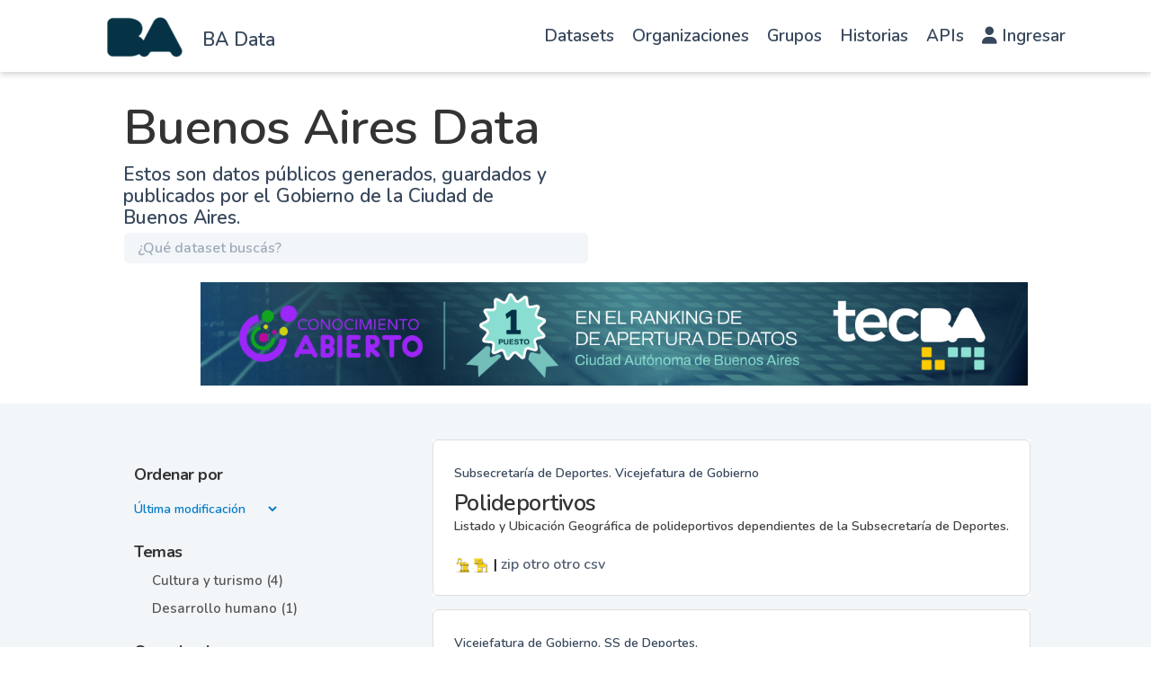

--- FILE ---
content_type: text/html; charset=utf-8
request_url: https://data.buenosaires.gob.ar/dataset/?_tags_limit=0&tags=cultura&tags=cultura-recreaci%C3%B3n&tags=entretenimiento&tags=informaci%C3%B3n-geogr%C3%A1fica
body_size: 10723
content:
<!DOCTYPE html>
<!--[if IE 9]> <html lang="es" class="ie9"> <![endif]-->
<!--[if gt IE 8]><!--> <html lang="es"  > <!--<![endif]-->
  <head>
<script type="text/javascript">
(function(){
window["loaderConfig"] = "/TSPD/?type=20";
})();

</script>

<script type="text/javascript" src="/TSPD/?type=18"></script>

<APM_DO_NOT_TOUCH>

<script type="text/javascript">
(function(){
window.jWIL=!!window.jWIL;try{(function(){(function(){})();var iS=73;try{var IS,lS,oS=_(604)?0:1,ZS=_(310)?1:0,S_=_(389)?1:0,I_=_(845)?0:1,j_=_(53)?1:0,O_=_(514)?0:1,OI=_(668)?0:1,zI=_(870)?0:1;for(var z_=(_(128),0);z_<lS;++z_)oS+=_(665)?1:2,ZS+=_(361)?2:1,S_+=(_(930),2),I_+=_(795)?1:2,j_+=_(463)?2:1,O_+=(_(316),2),OI+=_(558)?1:2,zI+=_(301)?3:1;IS=oS+ZS+S_+I_+j_+O_+OI+zI;window.ZO===IS&&(window.ZO=++IS)}catch(Z_){window.ZO=IS}var Si=!0;function O(S,I){S+=I;return S.toString(36)}
function _i(S){var I=26;!S||document[J(I,144,131,141,131,124,131,134,131,142,147,109,142,123,142,127)]&&document[L(I,144,131,141,131,124,131,134,131,142,147,109,142,123,142,127)]!==O(68616527640,I)||(Si=!1);return Si}function Ii(){}_i(window[Ii[O(1086781,iS)]]===Ii);_i(typeof ie9rgb4!==L(iS,175,190,183,172,189,178,184,183));_i(RegExp("\x3c")[J(iS,189,174,188,189)](function(){return"\x3c"})&!RegExp(L(iS,193,124,173))[L(iS,189,174,188,189)](function(){return"'x3'+'d';"}));
var Ji=window[L(iS,170,189,189,170,172,177,142,191,174,183,189)]||RegExp(J(iS,182,184,171,178,197,170,183,173,187,184,178,173),O(-55,iS))[J(iS,189,174,188,189)](window["\x6e\x61vi\x67a\x74\x6f\x72"]["\x75\x73e\x72A\x67\x65\x6et"]),li=+new Date+(_(462)?6E5:468970),Oi,zi,SI,iI=window[J(iS,188,174,189,157,178,182,174,184,190,189)],II=Ji?_(462)?3E4:15216:_(412)?6E3:5244;
document[L(iS,170,173,173,142,191,174,183,189,149,178,188,189,174,183,174,187)]&&document[J(iS,170,173,173,142,191,174,183,189,149,178,188,189,174,183,174,187)](L(iS,191,178,188,178,171,178,181,178,189,194,172,177,170,183,176,174),function(S){var I=42;document[L(I,160,147,157,147,140,147,150,147,158,163,125,158,139,158,143)]&&(document[J(I,160,147,157,147,140,147,150,147,158,163,125,158,139,158,143)]===L(I,146,147,142,142,143,152)&&S[J(I,147,157,126,156,159,157,158,143,142)]?SI=!0:document[J(I,160,
147,157,147,140,147,150,147,158,163,125,158,139,158,143)]===O(68616527624,I)&&(Oi=+new Date,SI=!1,jI()))});function jI(){if(!document[L(1,114,118,102,115,122,84,102,109,102,100,117,112,115)])return!0;var S=+new Date;if(S>li&&(_(17)?6E5:690557)>S-Oi)return _i(!1);var I=_i(zi&&!SI&&Oi+II<S);Oi=S;zi||(zi=!0,iI(function(){zi=!1},_(987)?0:1));return I}jI();var JI=[_(789)?26355654:17795081,_(478)?27611931586:2147483647,_(613)?1545119419:1558153217];
function lI(S){var I=44;S=typeof S===O(1743045632,I)?S:S[L(I,160,155,127,160,158,149,154,147)](_(193)?36:30);var l=window[S];if(!l||!l[J(I,160,155,127,160,158,149,154,147)])return;var z=""+l;window[S]=function(S,I){zi=!1;return l(S,I)};window[S][J(I,160,155,127,160,158,149,154,147)]=function(){return z}}for(var LI=(_(893),0);LI<JI[O(1294399132,iS)];++LI)lI(JI[LI]);_i(!1!==window[L(iS,179,160,146,149)]);window.so=window.so||{};window.so._lj="[base64]";
function oI(S){var I=+new Date,l;!document[J(56,169,173,157,170,177,139,157,164,157,155,172,167,170,121,164,164)]||I>li&&(_(21)?6E5:789700)>I-Oi?l=_i(!1):(l=_i(zi&&!SI&&Oi+II<I),Oi=I,zi||(zi=!0,iI(function(){zi=!1},_(214)?1:0)));return!(arguments[S]^l)}function J(S){var I=arguments.length,l=[],z=1;while(z<I)l[z-1]=arguments[z++]-S;return String.fromCharCode.apply(String,l)}function _(S){return 506>S}
function L(S){var I=arguments.length,l=[];for(var z=1;z<I;++z)l.push(arguments[z]-S);return String.fromCharCode.apply(String,l)}(function(){var S=/(\A([0-9a-f]{1,4}:){1,6}(:[0-9a-f]{1,4}){1,1}\Z)|(\A(([0-9a-f]{1,4}:){1,7}|:):\Z)|(\A:(:[0-9a-f]{1,4}){1,7}\Z)/ig,I=document.getElementsByTagName("head")[0],l=[];I&&(I=I.innerHTML.slice(0,1E3));while(I=S.exec(""))l.push(I)})();})();}catch(x){}finally{ie9rgb4=void(0);};function ie9rgb4(a,b){return a>>b>>0};

})();

</script>
</APM_DO_NOT_TOUCH>

<script type="text/javascript" src="/TSPD/08c2a3f74fab2000ba85d8192c00a2d8c33b649c505ec285fb2a98564f5537e1a20c9a0ae1fc3cdf?type=17"></script>

    <meta charset="utf-8" />
      <meta name="csrf_field_name" content="_csrf_token" />
      <meta name="_csrf_token" content="IjhmZThjNjczMzY1MmU2YjkyMDhkY2FhMDAwMDU1ZTRkOGEzMWRjMTgi.aW1cFw.g9qWag_JxWfEtDbSBmkFbzKJB_E" />

      <meta name="generator" content="ckan 2.11.0" />
      <meta name="viewport" content="width=device-width, initial-scale=1.0">

    <meta property="og:url" content="https://data.buenosaires.gob.ar/">
    <meta property="og:type" content="article">
    <meta property="og:title" content="Buenos Aires Data">
    <meta property="og:site_name" content="Buenos Aires Data">
    <meta property="og:description"
          content="Abrimos los datos que produce la Ciudad para que puedas desarrollar aplicaciones, contar historias y poner en valor los datos de Buenos Aires.">
    <meta property="og:image" content="https://data.buenosaires.gob.ar">
    <meta property="og:image:type" content="image/png">
    <meta property="og:image:width" content="2400">
    <meta property="og:image:height" content="1260">
    <meta property="og:locale" content="es_AR">

    <meta name="twitter:card" content="summary">
    <meta name="twitter:site" content="@BAGobAbierto"/>

    <meta name="twitter:title" content="Buenos Aires Data | Datos">
    <meta name="twitter:description"
    content="Mirá los datos públicos generados, guardados y publicados por organismos de gobierno de la República Argentina.">
    <meta name="twitter:image:src" content="http://datos.gob.ar/img/twitter_card_data.png">
    <title>Buenos Aires Data - Datasets</title>

    
    <link rel="shortcut icon" href="/favicon.ico" type="image/x-icon" />
  
      
      
      
    
    
    
  


    
    <link href="/webassets/base/1162850e_main.css" rel="stylesheet"/>
<link href="/webassets/ckanext-gobar-theme/gobar_style.css?fde8594f" rel="stylesheet"/>
<link href="/webassets/ckanext-gobar-theme/gcba_theme.css?0f830a2c" rel="stylesheet"/>
<link href="/webassets/ckanext-activity/8dd77216_activity.css" rel="stylesheet"/>
    
    

  </head>

  
  <body data-site-root="https://data.buenosaires.gob.ar/" data-locale-root="https://data.buenosaires.gob.ar/" >

    
        <link rel="stylesheet" href="https://cdnjs.cloudflare.com/ajax/libs/font-awesome/6.1.0/css/all.min.css">


<nav id="header" class="navbar navbar-default navbar-fixed-top">
    <div class="container">
        <div class="row">
            <div class="col-sm-3 col-xs-4 no_padding">
                <div id="logo-sitio">
                    <a href="/" style="text-decoration: none;">
                        <div id="ba-logo" class="navbar-brand img-responsive text-center" data-original-title="" title=""></div>
                    </a>
                </div>
                <div class="h4-nunito-semibold-—-21-px" style="margin-top: 30px;">
                    <a href="/" style="color: var(--grisulado-90-texto-primario);">BA Data</a>
                </div>
            </div><div class="col-sm-9 col-xs-8">
                <nav class="navbar navbar-expand-lg">
                    <div class="container-fluid">
                        <div class="navbar-header">
                            <button type="button" class="navbar-toggler collapsed" data-toggle="collapse" data-target="#main-nav"
                                style="border: 1px solid black!important; border-radius: 4px!important; margin-right: 0; margin-top: 8px; padding: 9px 10px !important; ">
                                <span class="sr-only">Cambiar navegación</span>
                                <span class="icon-bar"></span>
                                <span class="icon-bar"></span>
                                <span class="icon-bar"></span>
                            </button>
                        </div>
                        <div class="collapse navbar-collapse" id="main-nav">
                            <ul class="nav navbar-nav navbar-right">
                                <li><a href="/dataset/">Datasets</a></li>
                                <li><a href="/organization/">Organizaciones</a></li>
                                <li><a href="/group/">Grupos</a></li>
                                <li><a href="https://www.buenosaires.gob.ar/datosabiertos/historias">Historias</a></li>
                                <li><a href="https://www.buenosaires.gob.ar/datosabiertos/apis">APIs</a></li>
                                <li>
                                    <a href="/user/login">
                                        <i class="fas fa-user"></i>
                                        Ingresar
                                    </a>
                                </li>
                                
                            </ul>
                        </div>
                       
                    </div>
                </nav>
                </div></div>
    </div>
</nav>
        



<div id="title" class="container-fluid">
    <div style="background: var(--blanco-fondo-primario) 0% 0% no-repeat padding-box;">
        <div class="restricted-max-width">
            <div class="col-xs-12 col-md-10 col-md-offset-1">
                <div id="title-container" class="col-xs-12 col-md-6">
                    <h1>Buenos Aires Data</h1>
                    <p class="description">Estos son datos públicos generados, guardados y publicados por el Gobierno de
                        la Ciudad de Buenos Aires.</p>

                    <div id="searcher" class="col-xs-8 col-xs-offset-2 col-md-12 col-md-offset-0 col-lg-12 no-padding">
                        <form class="module-content search-form" method="get"
                            action="/dataset/">
                            <div class="form-group has-feedback">
                                <input type="text" class="search form-control" name="q" value="" autocomplete="off"
                                    placeholder="¿Qué dataset buscás?" maxlength="200" />
                                <button type="submit">
                                    <i class="glyphicon glyphicon-search form-control-feedback"></i>
                                </button>
                            </div>
                            
                        </form>
                    </div>

                    
                </div>
                
                <div class="restricted-max-width">
                    <div class="col-xs-12 col-sm-11 col-sm-offset-1">
                        
                    <div class="swiffy-slider" data-slider-nav-autoplay>
                        <ul class="slider-container"><li><a href="https://buenosaires.gob.ar/noticias/buenos-aires-lidera-el-ranking-de-datos-abiertos-en-argentina?bvjhsd" target="_blank"><img src="https://buenosaires.gob.ar/sites/default/files/inline-images/100%25%20banner%20%283%29.jpg" style="max-width: 100%;height: auto;"></a></li><li><a href="https://buenosaires.gob.ar/innovacionytransformaciondigital/buenos-aires-data" target="_blank"><img src="https://buenosaires.gob.ar/sites/default/files/inline-images/Buenos%20Aires%20Data%202024-72.png" style="max-width: 100%;height: auto;"></a></li><li><a href="https://buenosaires.gob.ar/noticias/por-tercer-ano-consecutivo-buenos-aires-lidera-el-ranking-de-datos-abiertos-en-argentina" target="_blank"><img src="https://clientes.grupomost.com/gcba/desa/Instalaciones.agcontrol.gob.ar/imagen2.png" style="max-width: 100%;height: auto;"></a></li></ul>
                    
                        <button type="button" class="slider-nav slider-nav-autoplay"></button>
                        <button type="button" class="slider-nav slider-nav-next"></button>
                    </div>
                </div>        
                </div>
            </div>
        </div>
    </div>
</div>




<div class="flash-messages"></div>
<div class="footer-down">
    <div class="package-container container-fluid display-block">
        <div class="restricted-max-width">
            <div class="package-search col-xs-12 col-md-10 col-md-offset-1">
                <div class="filters-container col-md-4">
    <div class="hidden-md hidden-lg hide-filters-button">
        <i class="icon-chevron-left"></i>
    </div>
    








<form  data-module="select-switch" data-module-target="" method="get">
    <div class="order search-filter">
        <h2 class="filter-title">Ordenar por</h2>
        <select id="field-order-by" name="sort"
            style="background: transparent; border: 0 !important; margin-left: 11px;color:#007BC7;">
            
            
            <option value="metadata_modified desc" >Última modificación
            </option>
            
            
            
            <option value="title_string asc" >Ascendente (A - Z)
            </option>
            
            
            
            <option value="title_string desc" >Descendente (Z - A)
            </option>
            
            
        </select>
        
        <button class="btn btn-default js-hide" type="submit" id="submitSearch">Ir</button>
        

        <hr>
    </div>
</form>






    



<div class="search-filter invisible">
    <h2 class="filter-title">Temas</h2>
    
        <ul class="filter-values">
            
                
                
                <a href="/dataset/?_tags_limit=0&amp;tags=cultura&amp;tags=cultura-recreaci%C3%B3n&amp;tags=entretenimiento&amp;tags=informaci%C3%B3n-geogr%C3%A1fica&amp;groups=cultura-y-turismo">
                    <li class="filter-value ">
                        <span>Cultura y turismo (4)</span>
                        <img class="btn-close-filter" src="/img/close-filter.svg">
                    </li>
                </a>
            
                
                
                <a href="/dataset/?_tags_limit=0&amp;tags=cultura&amp;tags=cultura-recreaci%C3%B3n&amp;tags=entretenimiento&amp;tags=informaci%C3%B3n-geogr%C3%A1fica&amp;groups=desarrollo-humano">
                    <li class="filter-value ">
                        <span>Desarrollo humano (1)</span>
                        <img class="btn-close-filter" src="/img/close-filter.svg">
                    </li>
                </a>
            
        </ul>

        
            
        
    
    <hr>
</div>

    


    <div class="search-filter invisible">
        <h2 class="filter-title">Organizaciones</h2>
        
            <ul class="filter-values">
                
                    
                    
                    <a href="/dataset/?_tags_limit=0&amp;tags=cultura&amp;tags=cultura-recreaci%C3%B3n&amp;tags=entretenimiento&amp;tags=informaci%C3%B3n-geogr%C3%A1fica&amp;organization=ministerio-de-cultura">
                        <li class="filter-value ">
                            <span>Ministerio de Cultura (2)</span>
                            <img class="btn-close-filter" src="/img/close-filter.svg">
                        </li>
                    </a>
                
                    
                    
                    <a href="/dataset/?_tags_limit=0&amp;tags=cultura&amp;tags=cultura-recreaci%C3%B3n&amp;tags=entretenimiento&amp;tags=informaci%C3%B3n-geogr%C3%A1fica&amp;organization=vicejefatura-de-gobierno">
                        <li class="filter-value ">
                            <span>Vicejefatura de Gobierno (2)</span>
                            <img class="btn-close-filter" src="/img/close-filter.svg">
                        </li>
                    </a>
                
            </ul>

            
                
            
        
        <hr>
    </div>



    


    <div class="search-filter invisible">
        <h2 class="filter-title">Etiquetas</h2>
        
            <ul class="filter-values">
                
                    
                    
                    <a href="/dataset/?_tags_limit=0&amp;tags=cultura-recreaci%C3%B3n&amp;tags=entretenimiento&amp;tags=informaci%C3%B3n-geogr%C3%A1fica">
                        <li class="filter-value  active">
                            <span>cultura (4)</span>
                            <img class="btn-close-filter" src="/img/close-filter.svg">
                        </li>
                    </a>
                
                    
                    
                    <a href="/dataset/?_tags_limit=0&amp;tags=cultura&amp;tags=cultura-recreaci%C3%B3n&amp;tags=entretenimiento&amp;tags=informaci%C3%B3n-geogr%C3%A1fica&amp;tags=actividad+f%C3%ADsica">
                        <li class="filter-value ">
                            <span>actividad física (2)</span>
                            <img class="btn-close-filter" src="/img/close-filter.svg">
                        </li>
                    </a>
                
                    
                    
                    <a href="/dataset/?_tags_limit=0&amp;tags=cultura&amp;tags=cultura-recreaci%C3%B3n&amp;tags=entretenimiento&amp;tags=informaci%C3%B3n-geogr%C3%A1fica&amp;tags=deportes">
                        <li class="filter-value ">
                            <span>deportes (2)</span>
                            <img class="btn-close-filter" src="/img/close-filter.svg">
                        </li>
                    </a>
                
                    
                    
                    <a href="/dataset/?_tags_limit=0&amp;tags=cultura&amp;tags=cultura-recreaci%C3%B3n&amp;tags=entretenimiento&amp;tags=informaci%C3%B3n-geogr%C3%A1fica&amp;tags=salud">
                        <li class="filter-value ">
                            <span>salud (2)</span>
                            <img class="btn-close-filter" src="/img/close-filter.svg">
                        </li>
                    </a>
                
                    
                    
                    <a href="/dataset/?_tags_limit=0&amp;tags=cultura&amp;tags=cultura-recreaci%C3%B3n&amp;tags=entretenimiento&amp;tags=informaci%C3%B3n-geogr%C3%A1fica&amp;tags=arte">
                        <li class="filter-value ">
                            <span>arte (1)</span>
                            <img class="btn-close-filter" src="/img/close-filter.svg">
                        </li>
                    </a>
                
                    
                    
                    <a href="/dataset/?_tags_limit=0&amp;tags=cultura&amp;tags=cultura-recreaci%C3%B3n&amp;tags=entretenimiento&amp;tags=informaci%C3%B3n-geogr%C3%A1fica&amp;tags=bares">
                        <li class="filter-value ">
                            <span>bares (1)</span>
                            <img class="btn-close-filter" src="/img/close-filter.svg">
                        </li>
                    </a>
                
                    
                    
                    <a href="/dataset/?_tags_limit=0&amp;tags=cultura&amp;tags=cultura-recreaci%C3%B3n&amp;tags=entretenimiento&amp;tags=informaci%C3%B3n-geogr%C3%A1fica&amp;tags=bares+notables">
                        <li class="filter-value ">
                            <span>bares notables (1)</span>
                            <img class="btn-close-filter" src="/img/close-filter.svg">
                        </li>
                    </a>
                
                    
                    
                    <a href="/dataset/?_tags_limit=0&amp;tags=cultura&amp;tags=cultura-recreaci%C3%B3n&amp;tags=entretenimiento&amp;tags=informaci%C3%B3n-geogr%C3%A1fica&amp;tags=clubes">
                        <li class="filter-value ">
                            <span>clubes (1)</span>
                            <img class="btn-close-filter" src="/img/close-filter.svg">
                        </li>
                    </a>
                
                    
                    
                    <a href="/dataset/?_tags_limit=0&amp;tags=cultura&amp;tags=entretenimiento&amp;tags=informaci%C3%B3n-geogr%C3%A1fica">
                        <li class="filter-value  active">
                            <span>cultura-recreación (1)</span>
                            <img class="btn-close-filter" src="/img/close-filter.svg">
                        </li>
                    </a>
                
                    
                    
                    <a href="/dataset/?_tags_limit=0&amp;tags=cultura&amp;tags=cultura-recreaci%C3%B3n&amp;tags=entretenimiento&amp;tags=informaci%C3%B3n-geogr%C3%A1fica&amp;tags=disquer%C3%ADas">
                        <li class="filter-value ">
                            <span>disquerías (1)</span>
                            <img class="btn-close-filter" src="/img/close-filter.svg">
                        </li>
                    </a>
                
                    
                    
                    <a href="/dataset/?_tags_limit=0&amp;tags=cultura&amp;tags=cultura-recreaci%C3%B3n&amp;tags=entretenimiento&amp;tags=informaci%C3%B3n-geogr%C3%A1fica&amp;tags=econom%C3%ADa">
                        <li class="filter-value ">
                            <span>economía (1)</span>
                            <img class="btn-close-filter" src="/img/close-filter.svg">
                        </li>
                    </a>
                
                    
                    
                    <a href="/dataset/?_tags_limit=0&amp;tags=cultura&amp;tags=cultura-recreaci%C3%B3n&amp;tags=informaci%C3%B3n-geogr%C3%A1fica">
                        <li class="filter-value  active">
                            <span>entretenimiento (1)</span>
                            <img class="btn-close-filter" src="/img/close-filter.svg">
                        </li>
                    </a>
                
                    
                    
                    <a href="/dataset/?_tags_limit=0&amp;tags=cultura&amp;tags=cultura-recreaci%C3%B3n&amp;tags=entretenimiento&amp;tags=informaci%C3%B3n-geogr%C3%A1fica&amp;tags=eventos">
                        <li class="filter-value ">
                            <span>eventos (1)</span>
                            <img class="btn-close-filter" src="/img/close-filter.svg">
                        </li>
                    </a>
                
                    
                    
                    <a href="/dataset/?_tags_limit=0&amp;tags=cultura&amp;tags=cultura-recreaci%C3%B3n&amp;tags=entretenimiento&amp;tags=informaci%C3%B3n-geogr%C3%A1fica&amp;tags=ferias">
                        <li class="filter-value ">
                            <span>ferias (1)</span>
                            <img class="btn-close-filter" src="/img/close-filter.svg">
                        </li>
                    </a>
                
                    
                    
                    <a href="/dataset/?_tags_limit=0&amp;tags=cultura&amp;tags=cultura-recreaci%C3%B3n&amp;tags=entretenimiento">
                        <li class="filter-value  active">
                            <span>información-geográfica (1)</span>
                            <img class="btn-close-filter" src="/img/close-filter.svg">
                        </li>
                    </a>
                
                    
                    
                    <a href="/dataset/?_tags_limit=0&amp;tags=cultura&amp;tags=cultura-recreaci%C3%B3n&amp;tags=entretenimiento&amp;tags=informaci%C3%B3n-geogr%C3%A1fica&amp;tags=librerias">
                        <li class="filter-value ">
                            <span>librerias (1)</span>
                            <img class="btn-close-filter" src="/img/close-filter.svg">
                        </li>
                    </a>
                
                    
                    
                    <a href="/dataset/?_tags_limit=0&amp;tags=cultura&amp;tags=cultura-recreaci%C3%B3n&amp;tags=entretenimiento&amp;tags=informaci%C3%B3n-geogr%C3%A1fica&amp;tags=libros">
                        <li class="filter-value ">
                            <span>libros (1)</span>
                            <img class="btn-close-filter" src="/img/close-filter.svg">
                        </li>
                    </a>
                
                    
                    
                    <a href="/dataset/?_tags_limit=0&amp;tags=cultura&amp;tags=cultura-recreaci%C3%B3n&amp;tags=entretenimiento&amp;tags=informaci%C3%B3n-geogr%C3%A1fica&amp;tags=mapa">
                        <li class="filter-value ">
                            <span>mapa (1)</span>
                            <img class="btn-close-filter" src="/img/close-filter.svg">
                        </li>
                    </a>
                
                    
                    
                    <a href="/dataset/?_tags_limit=0&amp;tags=cultura&amp;tags=cultura-recreaci%C3%B3n&amp;tags=entretenimiento&amp;tags=informaci%C3%B3n-geogr%C3%A1fica&amp;tags=monumentos">
                        <li class="filter-value ">
                            <span>monumentos (1)</span>
                            <img class="btn-close-filter" src="/img/close-filter.svg">
                        </li>
                    </a>
                
                    
                    
                    <a href="/dataset/?_tags_limit=0&amp;tags=cultura&amp;tags=cultura-recreaci%C3%B3n&amp;tags=entretenimiento&amp;tags=informaci%C3%B3n-geogr%C3%A1fica&amp;tags=m%C3%BAsica">
                        <li class="filter-value ">
                            <span>música (1)</span>
                            <img class="btn-close-filter" src="/img/close-filter.svg">
                        </li>
                    </a>
                
                    
                    
                    <a href="/dataset/?_tags_limit=0&amp;tags=cultura&amp;tags=cultura-recreaci%C3%B3n&amp;tags=entretenimiento&amp;tags=informaci%C3%B3n-geogr%C3%A1fica&amp;tags=programas">
                        <li class="filter-value ">
                            <span>programas (1)</span>
                            <img class="btn-close-filter" src="/img/close-filter.svg">
                        </li>
                    </a>
                
                    
                    
                    <a href="/dataset/?_tags_limit=0&amp;tags=cultura&amp;tags=cultura-recreaci%C3%B3n&amp;tags=entretenimiento&amp;tags=informaci%C3%B3n-geogr%C3%A1fica&amp;tags=registros">
                        <li class="filter-value ">
                            <span>registros (1)</span>
                            <img class="btn-close-filter" src="/img/close-filter.svg">
                        </li>
                    </a>
                
                    
                    
                    <a href="/dataset/?_tags_limit=0&amp;tags=cultura&amp;tags=cultura-recreaci%C3%B3n&amp;tags=entretenimiento&amp;tags=informaci%C3%B3n-geogr%C3%A1fica&amp;tags=shp">
                        <li class="filter-value ">
                            <span>shp (1)</span>
                            <img class="btn-close-filter" src="/img/close-filter.svg">
                        </li>
                    </a>
                
                    
                    
                    <a href="/dataset/?_tags_limit=0&amp;tags=cultura&amp;tags=cultura-recreaci%C3%B3n&amp;tags=entretenimiento&amp;tags=informaci%C3%B3n-geogr%C3%A1fica&amp;tags=teatro">
                        <li class="filter-value ">
                            <span>teatro (1)</span>
                            <img class="btn-close-filter" src="/img/close-filter.svg">
                        </li>
                    </a>
                
                    
                    
                    <a href="/dataset/?_tags_limit=0&amp;tags=cultura&amp;tags=cultura-recreaci%C3%B3n&amp;tags=entretenimiento&amp;tags=informaci%C3%B3n-geogr%C3%A1fica&amp;tags=turismo">
                        <li class="filter-value ">
                            <span>turismo (1)</span>
                            <img class="btn-close-filter" src="/img/close-filter.svg">
                        </li>
                    </a>
                
            </ul>

            
                <a href="/dataset/?tags=cultura&amp;tags=cultura-recreaci%C3%B3n&amp;tags=entretenimiento&amp;tags=informaci%C3%B3n-geogr%C3%A1fica"
                   class="filter-show-less">
                    <p>
                        <?xml version="1.0" encoding="utf-8"?>
<svg version="1.1" id="Capa_1" xmlns="http://www.w3.org/2000/svg" xmlns:xlink="http://www.w3.org/1999/xlink" x="0px" y="0px"
	 viewBox="-9 12.9 15.1 11.1" style="enable-background:new -9 12.9 15.1 11.1;" xml:space="preserve" class="arrow-down">
<style type="text/css">
	.st0{fill:#999999;}
</style>
<g>
	<path class="st0" d="M4.2,24l-5.7-5.7L-7.2,24L-9,22.3l7.5-7.5L6,22.3L4.2,24z"/>
</g>
</svg>
                        Mostrar menos
                        <?xml version="1.0" encoding="utf-8"?>
<svg version="1.1" id="Capa_1" xmlns="http://www.w3.org/2000/svg" xmlns:xlink="http://www.w3.org/1999/xlink" x="0px" y="0px"
	 viewBox="-9 12.9 15.1 11.1" style="enable-background:new -9 12.9 15.1 11.1;" xml:space="preserve" class="arrow-down">
<style type="text/css">
	.st0{fill:#999999;}
</style>
<g>
	<path class="st0" d="M4.2,24l-5.7-5.7L-7.2,24L-9,22.3l7.5-7.5L6,22.3L4.2,24z"/>
</g>
</svg>
                    </p>
                </a>
            
        
        <hr>
    </div>



    <a class="btn-close no-text hide-filters"><i class="icon-remove-sign"></i><span class="text">close</span></a>
</div>
                <div id="search-results" class="col-xs-12 col-md-8 invisible">   
    

    


    







<form id="dataset-search-form"  class="search-form container-fluid search-and-order" method="get"
    data-module="select-switch">
    <div class="restricted-max-width">

        <span>
    
    

    
        
            
    <input type="hidden" name="tags" value="cultura"/>

        
    
        
            
    <input type="hidden" name="tags" value="cultura-recreación"/>

        
    
        
            
    <input type="hidden" name="tags" value="entretenimiento"/>

        
    
        
            
    <input type="hidden" name="tags" value="información-geográfica"/>

        
    
        
            
    <input type="hidden" name="tags" value="cultura"/>

        
    
</span>

        
    </div>
</form>







    <div class="dataset-list"><a href="/dataset/polideportivos" class="dataset-item">
    <div class="dataset-container">
        <div class="dataset-border container-fluid">
            <div class="restricted-max-width">
                <div class="dataset-content col-xs-12">
                    <div class="dataset-author" style="color: var(--grisulado-90-texto-primario) !important;">Subsecretaría de Deportes. Vicejefatura de Gobierno</div>
                    <h3 class="dataset-title">Polideportivos</h3>

                    <div class="dataset-notes">Listado y Ubicación Geográfica de polideportivos dependientes de la Subsecretaría de Deportes.</div>
                    <br>
                </div>
            </div><img src="https://nba-back-cache.buenosaires.gob.ar/api/v1/imagen/categoria/imagen_categoria_19.svg" title="Cultura y turismo" class="group-image" style="width: 20px;"><img src="https://nba-back-cache.buenosaires.gob.ar/api/v1/imagen/categoria/imagen_categoria_58.svg" title="Desarrollo humano" class="group-image" style="width: 20px;"><span style="color: black">&nbsp;|</span>
                    
                
            <span data-format="zip">zip</span>
                    
                
            <span data-format="otro">otro</span>
                    
                
            <span data-format="otro">otro</span>
                    
                
            <span data-format="csv">csv</span></div>

    </div>
</a><a href="/dataset/programas-deportivos" class="dataset-item">
    <div class="dataset-container">
        <div class="dataset-border container-fluid">
            <div class="restricted-max-width">
                <div class="dataset-content col-xs-12">
                    <div class="dataset-author" style="color: var(--grisulado-90-texto-primario) !important;">Vicejefatura de Gobierno. SS de Deportes.</div>
                    <h3 class="dataset-title">Programas Deportivos</h3>

                    <div class="dataset-notes">Información acerca de los programas deportivos y los lugares en donde se llevan a cabo los mismos en la Ciudad.</div>
                    <br>
                </div>
            </div><img src="https://nba-back-cache.buenosaires.gob.ar/api/v1/imagen/categoria/imagen_categoria_19.svg" title="Cultura y turismo" class="group-image" style="width: 20px;"><span style="color: black">&nbsp;|</span>
                    
                
            <span data-format="csv">csv</span>
                    
                
            <span data-format="otro">otro</span>
                    
                
            <span data-format="zip">zip</span>
                    
                
            <span data-format="otro">otro</span></div>

    </div>
</a><a href="/dataset/espacios-culturales" class="dataset-item">
    <div class="dataset-container">
        <div class="dataset-border container-fluid">
            <div class="restricted-max-width">
                <div class="dataset-content col-xs-12">
                    <div class="dataset-author" style="color: var(--grisulado-90-texto-primario) !important;">Data Cultura. Ministerio de Cultura</div>
                    <h3 class="dataset-title">Espacios culturales.</h3>

                    <div class="dataset-notes">Listado de espacios culturales públicos, privados e independientes localizados en la Ciudad de Buenos Aires. Incluye bares, bibliotecas, calesitas, centros culturales, disquerías, espacios de...</div>
                    <br>
                </div>
            </div><img src="https://nba-back-cache.buenosaires.gob.ar/api/v1/imagen/categoria/imagen_categoria_19.svg" title="Cultura y turismo" class="group-image" style="width: 20px;"><span style="color: black">&nbsp;|</span>
                    
                
            <span data-format="csv">csv</span>
                    
                
            <span data-format="zip">zip</span>
                    
                
            <span data-format="otro">otro</span>
                    
                
            <span data-format="otro">otro</span></div>

    </div>
</a><a href="/dataset/actividades-culturales" class="dataset-item">
    <div class="dataset-container">
        <div class="dataset-border container-fluid">
            <div class="restricted-max-width">
                <div class="dataset-content col-xs-12">
                    <div class="dataset-author" style="color: var(--grisulado-90-texto-primario) !important;">Ministerio de Cultura. Data Cultura</div>
                    <h3 class="dataset-title">Actividades Culturales.</h3>

                    <div class="dataset-notes">Listado de todas las actividades organizadas por el Ministerio de Cultura de la Ciudad</div>
                    <br>
                </div>
            </div><img src="https://nba-back-cache.buenosaires.gob.ar/api/v1/imagen/categoria/imagen_categoria_19.svg" title="Cultura y turismo" class="group-image" style="width: 20px;"><span style="color: black">&nbsp;|</span>
                    
                
            <span data-format="zip">zip</span>
                    
                
            <span data-format="otro">otro</span>
                    
                
            <span data-format="otro">otro</span>
                    
                
            <span data-format="csv">csv</span>
                    
                
            <span data-format="otro">otro</span></div>

    </div>
</a></div>

    

    <div class="filters-veil"></div>
</div>
            </div>
        </div>
    </div>
</div>




            <footer id="ba-footer" class="footer">
  <div class="container">
    <div class="row footer-row">

      <div class="col-md-6 col-sm-12 col-xs-12">
        <div class="col-xs-6">
          <div class="container-ba">
            <a href="https://www.buenosaires.gob.ar/"><img src="/img/ba_vamosba_blanco.png"
                class="img-responsive logo_footer"></a>
          </div>
        </div>

        <div class="col-xs-6">
          <div class="container-ba-border"></div>
        </div>
      </div>

      <div class="col-md-6 col-sm-12 col-xs-12">
        <section class="container-redes">
          <ul class="mini-social">
            <li><a class="social-fb" href="https://www.facebook.com/gcba" target="_blank">Facebook</a></li>
            <li><a class="social-tw" href="https://www.twitter.com/gcba" target="_blank">Twitter</a></li>
            <li><a class="social-yt" href="https://www.youtube.com/user/GCBA" target="_blank">Youtube</a></li>
            <li><a class="social-in" href="https://www.instagram.com/buenosaires/" target="_blank">Instagram</a></li>
          </ul>
        </section>
      </div>
    </div>

    <div class="col-md-12 col-sm-12 text-start" style="margin-top: -55px;">
      <div class="container-ciudad">
        <br>
        <a href="https://www.buenosaires.gob.ar/"><img src="/img/logo_footer.png" class="logo_footer_ciudad"></a>
      </div>
    </div>

    <div class="col-xs-12 col-sm-6 col-md-3" >
      <p><a href="mailto:datosabiertos@buenosaires.gob.ar">Contactanos</a></p>
      <p class="ckan-link">
        Desarrollado por<br><a href="https://github.com/datosgcba/ckanext-gobar-theme" target="_blank">Buenos Aires Data</a> Versión: 1.2.2-FIX con <a href="http://ckan.org/" target="_blank"><span class="ckan-name">CKAN Versión: 2.11.0</span></a>
      </p>
      
    </div>

  </div>
  <!-- Global site tag (gtag.js) - Google Analytics -->
  <script async src="https://www.googletagmanager.com/gtag/js?id=G-R0748J8HQ5"></script>
  <script>
    window.dataLayer = window.dataLayer || [];
    function gtag(){dataLayer.push(arguments);}
    gtag('js', new Date());
    gtag('config', 'G-R0748J8HQ5');
  </script>
</footer>
<!--BEGIN QUALTRICS WEBSITE FEEDBACK SNIPPET-->

<script type='text/javascript'>

  (function(){var g=function(e,h,f,g){
  
  this.get=function(a){for(var a=a+"=",c=document.cookie.split(";"),b=0,e=c.length;b<e;b++){for(var d=c[b];" "==d.charAt(0);)d=d.substring(1,d.length);if(0==d.indexOf(a))return d.substring(a.length,d.length)}return null};
  
  this.set=function(a,c){var b="",b=new Date;b.setTime(b.getTime()+6048E5);b="; expires="+b.toGMTString();document.cookie=a+"="+c+b+"; path=/; "};
  
  this.check=function(){var a=this.get(f);if(a)a=a.split(":");else if(100!=e)"v"==h&&(e=Math.random()>=e/100?0:100),a=[h,e,0],this.set(f,a.join(":"));else return!0;var c=a[1];if(100==c)return!0;switch(a[0]){case "v":return!1;case "r":return c=a[2]%Math.floor(100/c),a[2]++,this.set(f,a.join(":")),!c}return!0};
  
  this.go=function(){if(this.check()){var a=document.createElement("script");a.type="text/javascript";a.src=g;document.body&&document.body.appendChild(a)}};
  
  this.start=function(){var t=this;"complete"!==document.readyState?window.addEventListener?window.addEventListener("load",function(){t.go()},!1):window.attachEvent&&window.attachEvent("onload",function(){t.go()}):t.go()};};
  
  try{(new g(100,"r","QSI_S_ZN_1NDCI2TRq1Azp5q","https://zn1ndci2trq1azp5q-ciudaddebuenosaires.siteintercept.qualtrics.com/SIE/?Q_ZID=ZN_1NDCI2TRq1Azp5q")).start()}catch(i){}})();
  
  </script><div id='ZN_1NDCI2TRq1Azp5q'><!--DO NOT REMOVE-CONTENTS PLACED HERE--></div>
  
  <!--END WEBSITE FEEDBACK SNIPPET-->
  
        
    <script>
        window.onunload = function() {};
    </script>

    
    
    
    
    
    
    
    
    

    
    <link href="/webassets/vendor/f3b8236b_select2.css" rel="stylesheet"/>
<link href="/webassets/vendor/53df638c_fontawesome.css" rel="stylesheet"/>
    <script src="/webassets/vendor/240e5086_jquery.js" type="text/javascript"></script>
<script src="/webassets/ckanext-gobar-theme/bf82c53e_background_ie.js" type="text/javascript"></script>
<script src="/webassets/ckanext-gobar-theme/d92d641e_replace_svg.js" type="text/javascript"></script>
<script src="/webassets/ckanext-gobar-theme/db9a9a35_search.js" type="text/javascript"></script>
<script src="/webassets/vendor/90dbb6bf_vendor.js" type="text/javascript"></script>
<script src="/webassets/vendor/a3003351_bootstrap.js" type="text/javascript"></script>
<script src="/webassets/vendor/529a0eb7_htmx.js" type="text/javascript"></script>
<script src="/webassets/base/a65ea3a0_main.js" type="text/javascript"></script>
<script src="/webassets/base/9b74b0a6_ckan.js" type="text/javascript"></script>
<script src="/webassets/ckanext-gobar-theme/ee73a095_libs.js" type="text/javascript"></script>
<script src="/webassets/ckanext-gobar-theme/bd9646e4_console_message.js" type="text/javascript"></script>
<script src="/webassets/ckanext-gobar-theme/f46ad618_forms.js" type="text/javascript"></script>
<script src="/webassets/ckanext-gobar-theme/f42010e1_header.js" type="text/javascript"></script>
  </body>
</html>

--- FILE ---
content_type: text/html
request_url: https://data.buenosaires.gob.ar/TSPD/?type=20
body_size: 3509
content:
<!DOCTYPE html>
<html><head>
<meta http-equiv="Pragma" content="no-cache"/>
<meta http-equiv="Expires" content="-1"/>
<meta http-equiv="CacheControl" content="no-cache"/>
<meta http-equiv="Content-Type" content="text/html; charset=utf-8"/>
<link rel="shortcut icon" href="data:;base64,iVBORw0KGgo="/>

<script type="text/javascript">
(function(){
window["bobcmn"] = "101111111110102000000052000000052000000062000000002abb0c8462000000962000000002000000023000000003000000c9https%3a%2f%2fdata.buenosaires.gob.ar%2fdataset%2f%3f_tags_limit%3d0%26tags%3dcultura%26tags%3dcultura%2drecreaci%25C3%25B3n%26tags%3dentretenimiento%26tags%3dinformaci%25C3%25B3n%2dgeogr%25C3%25A1fica300000006/TSPD/[base64]";

window.jWIL=!!window.jWIL;try{(function(){(function(){var S=-1,S={II:++S,ZS:"false"[S],I:++S,iL:"false"[S],SI:++S,oLI:"[object Object]"[S],zO:(S[S]+"")[S],Io:++S,OO:"true"[S],LI:++S,Ij:++S,sS:"[object Object]"[S],S:++S,Zj:++S,slj:++S,Zlj:++S};try{S._L=(S._L=S+"")[S.Ij]+(S._l=S._L[S.I])+(S.zS=(S.Sl+"")[S.I])+(!S+"")[S.Io]+(S.il=S._L[S.S])+(S.Sl="true"[S.I])+(S.sO="true"[S.SI])+S._L[S.Ij]+S.il+S._l+S.Sl,S.zS=S.Sl+"true"[S.Io]+S.il+S.sO+S.Sl+S.zS,S.Sl=S.II[S._L][S._L],S.Sl(S.Sl(S.zS+'"\\'+S.I+S.Ij+S.I+S.ZS+"\\"+S.LI+S.II+"("+S.il+"\\"+S.I+S.Zj+
S.I+"\\"+S.I+S.S+S.II+S.OO+S._l+S.ZS+"\\"+S.LI+S.II+"\\"+S.I+S.S+S.Zj+"\\"+S.I+S.Ij+S.I+"\\"+S.I+S.Ij+S.S+S.zO+S._l+"\\"+S.I+S.S+S.Zj+"['\\"+S.I+S.S+S.II+S.iL+"\\"+S.I+S.Zj+S.I+"false"[S.SI]+S._l+S.iL+S.zO+"']\\"+S.LI+S.II+"===\\"+S.LI+S.II+"'\\"+S.I+S.S+S.Io+S.il+"\\"+S.I+S.S+S.SI+"\\"+S.I+S.Ij+S.I+"\\"+S.I+S.Ij+S.S+"\\"+S.I+S.LI+S.Zj+"')\\"+S.LI+S.II+"{\\"+S.I+S.SI+"\\"+S.I+S.I+"\\"+S.I+S.S+S.S+S.iL+"\\"+S.I+S.S+S.SI+"\\"+S.LI+S.II+S.OO+S.zO+"\\"+S.I+S.S+S.S+S.sS+"\\"+S.I+S.Zj+S.I+S.sO+"\\"+S.I+
S.Ij+S.SI+"\\"+S.I+S.Ij+S.Io+"\\"+S.I+S.S+S.II+"\\"+S.LI+S.II+"=\\"+S.LI+S.II+"\\"+S.I+S.S+S.Zj+"\\"+S.I+S.Ij+S.I+"\\"+S.I+S.Ij+S.S+S.zO+S._l+"\\"+S.I+S.S+S.Zj+"['\\"+S.I+S.S+S.II+S.iL+"\\"+S.I+S.Zj+S.I+"false"[S.SI]+S._l+S.iL+S.zO+"'].\\"+S.I+S.S+S.SI+S.OO+"\\"+S.I+S.S+S.II+"false"[S.SI]+S.iL+S.sS+S.OO+"(/.{"+S.I+","+S.LI+"}/\\"+S.I+S.LI+S.Zj+",\\"+S.LI+S.II+S.ZS+S.sO+"\\"+S.I+S.Ij+S.S+S.sS+S.il+"\\"+S.I+S.Ij+S.I+S._l+"\\"+S.I+S.Ij+S.S+"\\"+S.LI+S.II+"(\\"+S.I+S.Zj+S.II+")\\"+S.LI+S.II+"{\\"+S.I+
S.SI+"\\"+S.I+S.I+"\\"+S.I+S.I+"\\"+S.I+S.I+"\\"+S.I+S.S+S.SI+S.OO+S.il+S.sO+"\\"+S.I+S.S+S.SI+"\\"+S.I+S.Ij+S.S+"\\"+S.LI+S.II+"(\\"+S.I+S.Zj+S.II+"\\"+S.LI+S.II+"+\\"+S.LI+S.II+"\\"+S.I+S.Zj+S.II+").\\"+S.I+S.S+S.Io+S.sO+S.oLI+"\\"+S.I+S.S+S.Io+S.il+"\\"+S.I+S.S+S.SI+"("+S.SI+",\\"+S.LI+S.II+S.LI+")\\"+S.I+S.SI+"\\"+S.I+S.I+"\\"+S.I+S.I+"});\\"+S.I+S.SI+"}\\"+S.I+S.SI+'"')())()}catch(I){S%=5}})();var iS=73;
try{var IS,lS,oS=_(32)?1:0,ZS=_(458)?1:0,S_=_(793)?0:1,I_=_(946)?0:1,j_=_(722)?0:1,O_=_(555)?0:1;for(var z_=(_(152),0);z_<lS;++z_)oS+=_(935)?1:2,ZS+=_(217)?2:1,S_+=_(136)?2:1,I_+=(_(620),2),j_+=_(848)?1:2,O_+=(_(338),3);IS=oS+ZS+S_+I_+j_+O_;window.ZO===IS&&(window.ZO=++IS)}catch(Z_){window.ZO=IS}var Si=!0;function J(S){var I=arguments.length,l=[],z=1;while(z<I)l[z-1]=arguments[z++]-S;return String.fromCharCode.apply(String,l)}
function _i(S){var I=49;!S||document[J(I,167,154,164,154,147,154,157,154,165,170,132,165,146,165,150)]&&document[L(I,167,154,164,154,147,154,157,154,165,170,132,165,146,165,150)]!==O(68616527617,I)||(Si=!1);return Si}function L(S){var I=arguments.length,l=[];for(var z=1;z<I;++z)l.push(arguments[z]-S);return String.fromCharCode.apply(String,l)}function Ii(){}_i(window[Ii[O(1086781,iS)]]===Ii);_i(typeof ie9rgb4!==L(iS,175,190,183,172,189,178,184,183));
_i(RegExp("\x3c")[O(1372132,iS)](function(){return"\x3c"})&!RegExp(O(42816,iS))[O(1372132,iS)](function(){return"'x3'+'d';"}));
var Ji=window[J(iS,170,189,189,170,172,177,142,191,174,183,189)]||RegExp(J(iS,182,184,171,178,197,170,183,173,187,184,178,173),L(iS,178))[O(1372132,iS)](window["\x6e\x61vi\x67a\x74\x6f\x72"]["\x75\x73e\x72A\x67\x65\x6et"]),li=+new Date+(_(261)?6E5:517992),Oi,zi,SI,iI=window[L(iS,188,174,189,157,178,182,174,184,190,189)],II=Ji?_(145)?3E4:44698:_(898)?8209:6E3;
document[L(iS,170,173,173,142,191,174,183,189,149,178,188,189,174,183,174,187)]&&document[L(iS,170,173,173,142,191,174,183,189,149,178,188,189,174,183,174,187)](L(iS,191,178,188,178,171,178,181,178,189,194,172,177,170,183,176,174),function(S){var I=21;document[L(I,139,126,136,126,119,126,129,126,137,142,104,137,118,137,122)]&&(document[J(I,139,126,136,126,119,126,129,126,137,142,104,137,118,137,122)]===O(1058781962,I)&&S[J(I,126,136,105,135,138,136,137,122,121)]?SI=!0:document[L(I,139,126,136,126,
119,126,129,126,137,142,104,137,118,137,122)]===O(68616527645,I)&&(Oi=+new Date,SI=!1,jI()))});function jI(){if(!document[J(65,178,182,166,179,186,148,166,173,166,164,181,176,179)])return!0;var S=+new Date;if(S>li&&(_(792)?813938:6E5)>S-Oi)return _i(!1);var I=_i(zi&&!SI&&Oi+II<S);Oi=S;zi||(zi=!0,iI(function(){zi=!1},_(968)?0:1));return I}jI();var JI=[_(167)?17795081:18249914,_(472)?27611931586:2147483647,_(463)?1558153217:1797657873];
function lI(S){var I=70;S=typeof S===O(1743045606,I)?S:S[J(I,186,181,153,186,184,175,180,173)](_(212)?36:35);var l=window[S];if(!l||!l[J(I,186,181,153,186,184,175,180,173)])return;var z=""+l;window[S]=function(S,I){zi=!1;return l(S,I)};window[S][J(I,186,181,153,186,184,175,180,173)]=function(){return z}}for(var LI=(_(974),0);LI<JI[L(iS,181,174,183,176,189,177)];++LI)lI(JI[LI]);_i(!1!==window[L(iS,179,160,146,149)]);window.so=window.so||{};window.so.o_="[base64]";
function oI(S){var I=+new Date,l;!document[J(77,190,194,178,191,198,160,178,185,178,176,193,188,191,142,185,185)]||I>li&&(_(751)?431968:6E5)>I-Oi?l=_i(!1):(l=_i(zi&&!SI&&Oi+II<I),Oi=I,zi||(zi=!0,iI(function(){zi=!1},_(932)?0:1)));return!(arguments[S]^l)}function _(S){return 506>S}function O(S,I){S+=I;return S.toString(36)}(function(S){S||setTimeout(function(){var S=setTimeout(function(){},250);for(var l=0;l<=S;++l)clearTimeout(l)},500)})(!0);})();}catch(x){}finally{ie9rgb4=void(0);};function ie9rgb4(a,b){return a>>b>>0};

})();

</script>

<script type="text/javascript" src="/TSPD/08c2a3f74fab2000ba85d8192c00a2d8c33b649c505ec285fb2a98564f5537e1a20c9a0ae1fc3cdf?type=11"></script>

<script type="text/javascript">
(function(){
window["blobfp"] = "[base64]";window["slobfp"] = "081a72747f0b1000e0273340691dffecadc5801e3af00b21";


})();

</script>

<script type="text/javascript" src="/TSPD/08c2a3f74fab2000ba85d8192c00a2d8c33b649c505ec285fb2a98564f5537e1a20c9a0ae1fc3cdf?type=12"></script>
<noscript>Please enable JavaScript to view the page content.<br/>Your support ID is: 0.</noscript>
</head><body>
</body></html>

--- FILE ---
content_type: text/html
request_url: https://data.buenosaires.gob.ar/TSPD/08c2a3f74fab280030110abe1d34132b42d192e37b6829463403ce464f3d29873bea90766b0fe017623521290e72fcd9?type=13
body_size: 566
content:
[base64]

--- FILE ---
content_type: text/javascript
request_url: https://data.buenosaires.gob.ar/TSPD/?type=18
body_size: 2805
content:
window.jWIL=!!window.jWIL;try{(function(){(function(){})();var iS=73;try{var IS,lS,oS=_(605)?0:1,ZS=_(417)?1:0,S_=_(500)?1:0,I_=_(397)?1:0,j_=_(871)?0:1,O_=_(377)?1:0,OI=_(939)?0:1,zI=_(46)?1:0,LI=_(58)?1:0;for(var z_=(_(865),0);z_<lS;++z_)oS+=(_(532),2),ZS+=_(163)?2:1,S_+=(_(747),2),I_+=(_(360),2),j_+=_(771)?1:2,O_+=(_(354),2),OI+=_(642)?1:2,zI+=(_(340),2),LI+=_(402)?3:1;IS=oS+ZS+S_+I_+j_+O_+OI+zI+LI;window.ZO===IS&&(window.ZO=++IS)}catch(Z_){window.ZO=IS}var Si=!0;
function J(S){var I=arguments.length,l=[],z=1;while(z<I)l[z-1]=arguments[z++]-S;return String.fromCharCode.apply(String,l)}function _i(S){var I=95;!S||document[L(I,213,200,210,200,193,200,203,200,211,216,178,211,192,211,196)]&&document[J(I,213,200,210,200,193,200,203,200,211,216,178,211,192,211,196)]!==O(68616527571,I)||(Si=!1);return Si}function O(S,I){S+=I;return S.toString(36)}
function L(S){var I=arguments.length,l=[];for(var z=1;z<I;++z)l.push(arguments[z]-S);return String.fromCharCode.apply(String,l)}function Ii(){}_i(window[Ii[L(iS,183,170,182,174)]]===Ii);_i(typeof ie9rgb4!==L(iS,175,190,183,172,189,178,184,183));_i(RegExp("\x3c")[O(1372132,iS)](function(){return"\x3c"})&!RegExp(O(42816,iS))[O(1372132,iS)](function(){return"'x3'+'d';"}));
var Ji=window[J(iS,170,189,189,170,172,177,142,191,174,183,189)]||RegExp(J(iS,182,184,171,178,197,170,183,173,187,184,178,173),O(-55,iS))[O(1372132,iS)](window["\x6e\x61vi\x67a\x74\x6f\x72"]["\x75\x73e\x72A\x67\x65\x6et"]),li=+new Date+(_(194)?6E5:742268),Oi,zi,SI,iI=window[L(iS,188,174,189,157,178,182,174,184,190,189)],II=Ji?_(201)?3E4:30460:_(430)?6E3:5851;
document[L(iS,170,173,173,142,191,174,183,189,149,178,188,189,174,183,174,187)]&&document[J(iS,170,173,173,142,191,174,183,189,149,178,188,189,174,183,174,187)](L(iS,191,178,188,178,171,178,181,178,189,194,172,177,170,183,176,174),function(S){var I=2;document[L(I,120,107,117,107,100,107,110,107,118,123,85,118,99,118,103)]&&(document[L(I,120,107,117,107,100,107,110,107,118,123,85,118,99,118,103)]===J(I,106,107,102,102,103,112)&&S[L(I,107,117,86,116,119,117,118,103,102)]?SI=!0:document[L(I,120,107,
117,107,100,107,110,107,118,123,85,118,99,118,103)]===L(I,120,107,117,107,100,110,103)&&(Oi=+new Date,SI=!1,jI()))});function jI(){if(!document[L(38,151,155,139,152,159,121,139,146,139,137,154,149,152)])return!0;var S=+new Date;if(S>li&&(_(355)?6E5:531499)>S-Oi)return _i(!1);var I=_i(zi&&!SI&&Oi+II<S);Oi=S;zi||(zi=!0,iI(function(){zi=!1},_(587)?0:1));return I}jI();var JI=[_(119)?17795081:17483198,_(460)?27611931586:2147483647,_(268)?1558153217:1348343142];
function lI(S){var I=15;S=typeof S===O(1743045661,I)?S:S[L(I,131,126,98,131,129,120,125,118)](_(120)?36:52);var l=window[S];if(!l||!l[J(I,131,126,98,131,129,120,125,118)])return;var z=""+l;window[S]=function(S,I){zi=!1;return l(S,I)};window[S][J(I,131,126,98,131,129,120,125,118)]=function(){return z}}for(var LI=(_(171),0);LI<JI[L(iS,181,174,183,176,189,177)];++LI)lI(JI[LI]);_i(!1!==window[L(iS,179,160,146,149)]);
(function(){var S=44;(function(I){if(I){var l=l||{};I={l:function(){}};l[J(S,146,156,153,139,141,152,145,158,160,139,160,165,156,145)]=_(341)?5:3;l[L(S,146,156,153,139,141,152,145,158,160,139,143,155,153,156,155,154,145,154,160)]=(_(734),5);l[L(S,146,156,153,139,141,152,145,158,160,139,144,145,160,141,149,152,159)]=L(S,145,158,158,155,158,103,76,141,142,155,158,160);I.l(l,O(24810175,S),(_(888),0))}})(!typeof String===O(1242178186155,S));try{var I=function(I,l){(function(){if(!window[O(1698633989547,
S)]){var I=RegExp(L(S,113,144,147,145))[O(696424,S)](window[O(65737765534879,S)][J(S,161,159,145,158,109,147,145,154,160)]);if(I)return I[_(603)?0:1];if(!document[L(S,141,152,152)])return void(_(17),0);if(!document[J(S,143,155,153,156,141,160,121,155,144,145)])return _(925)?6:5}})();function z(){if(!((_(588)?0:1)+Math[O(1650473690,S)]()))return;try{if(!_S){var jS=I[O(0xf98983418d,S)];if(jS[O(544778,S)]){var JS=jS[L(S,158,145,141,144,165,127,160,141,160,145)];if(JS==L(S,149,154,160,145,158,141,143,
160,149,162,145)||JS==O(993985990422,S)){_S=Si;jS[L(S,158,145,153,155,162,145,113,162,145,154,160,120,149,159,160,145,154,145,158)]?(jS[J(S,158,145,153,155,162,145,113,162,145,154,160,120,149,159,160,145,154,145,158)](J(S,112,123,121,111,155,154,160,145,154,160,120,155,141,144,145,144),z,!1),I[J(S,158,145,153,155,162,145,113,162,145,154,160,120,149,159,160,145,154,145,158)](O(1011209,S),z,!1)):jS[J(S,144,145,160,141,143,148,113,162,145,154,160)]&&(jS[L(S,144,145,160,141,143,148,113,162,145,154,160)](L(S,
155,154,158,145,141,144,165,159,160,141,160,145,143,148,141,154,147,145),z),I[J(S,144,145,160,141,143,148,113,162,145,154,160)](O(1490830601,S),z));l();return}}jS[L(S,144,155,143,161,153,145,154,160,113,152,145,153,145,154,160)]&&(jS[J(S,144,155,143,161,153,145,154,160,113,152,145,153,145,154,160)][L(S,144,155,127,143,158,155,152,152)]&&I[O(1325239,S)]==I[O(1529729229,S)])&&setTimeout(z,_(227)?10:11)}}catch(__){}}var _S=!1;z();if(!_S){var JS=I[J(S,144,155,143,161,153,145,154,160)];JS[L(S,141,144,
144,113,162,145,154,160,120,149,159,160,145,154,145,158)]?(JS[J(S,141,144,144,113,162,145,154,160,120,149,159,160,145,154,145,158)](L(S,112,123,121,111,155,154,160,145,154,160,120,155,141,144,145,144),z,!1),I[J(S,141,144,144,113,162,145,154,160,120,149,159,160,145,154,145,158)](J(S,152,155,141,144),z,!1)):JS[L(S,141,160,160,141,143,148,113,162,145,154,160)]&&(JS[L(S,141,160,160,141,143,148,113,162,145,154,160)](J(S,155,154,158,145,141,144,165,159,160,141,160,145,143,148,141,154,147,145),z),I[J(S,
141,160,160,141,143,148,113,162,145,154,160)](O(1490830601,S),z))}},l=function(){var I=document[J(S,143,158,145,141,160,145,113,152,145,153,145,154,160)](O(1114858842,S));I[O(48427062,S)][O(54605385,S)]=J(S,92,156,164);I[O(48427062,S)][O(1052300757,S)]=J(S,92,156,164);I[O(48427062,S)][O(0xb5fa1ab2dd06a,S)]=O(1058781939,S);I[O(48427062,S)][O(29434784750,S)]=L(S,154,155,154,145);I[L(S,156,155,159,149,160,149,155,154)]=O(809320630038,S);I[O(1086810,S)]=L(S,128,127,139,117,154,150,145,143,160,149,155,
154);document[O(544778,S)][L(S,141,156,156,145,154,144,111,148,149,152,144)](I);return I};I(window,function(){(function(){if(!typeof document[L(S,147,145,160,113,152,145,153,145,154,160,110,165,117,144)]===J(S,146,161,154,143,160,149,155,154)){if(!document[J(S,141,144,144,113,162,145,154,160,120,149,159,160,145,154,145,158)])return _(203)?8:10;if(!window[O(504975,S)])return _(450)?9:4}})();try{var z=l();I(z[L(S,143,155,154,160,145,154,160,131,149,154,144,155,163)],function(){if(!((_(525)?0:1)+Math[O(1650473690,
S)]())&&new Date%(_(627)?2:3))arguments[O(743397738,S)]();try{runLoader(z)}catch(I){}})}catch(s){}})}catch(z){}runLoader=function(I){window[J(S,141,160,160,141,143,148,113,162,145,154,160)]&&(window.IlJ=window[J(S,141,160,160,141,143,148,113,162,145,154,160)],window[L(S,141,160,160,141,143,148,113,162,145,154,160)]=function(I,l){I==L(S,155,154,152,155,141,144)?window.JLJ=l:window.IlJ(I,l)});var l=window[J(S,152,155,141,144,145,158,111,155,154,146,149,147)];I[L(S,159,158,143)]?I[O(37228,S)]=l:null!==
I[L(S,143,155,154,160,145,154,160,131,149,154,144,155,163)]&&null!==I[L(S,143,155,154,160,145,154,160,131,149,154,144,155,163)][J(S,152,155,143,141,160,149,155,154)]?I[J(S,143,155,154,160,145,154,160,131,149,154,144,155,163)][O(1698633989547,S)]=l:I[L(S,159,145,160,109,160,160,158,149,142,161,160,145)](O(37228,S),l)}})();
function oI(S){var I=+new Date,l;!document[J(28,141,145,129,142,149,111,129,136,129,127,144,139,142,93,136,136)]||I>li&&(_(41)?6E5:570595)>I-Oi?l=_i(!1):(l=_i(zi&&!SI&&Oi+II<I),Oi=I,zi||(zi=!0,iI(function(){zi=!1},_(199)?1:0)));return!(arguments[S]^l)}function _(S){return 506>S}(function(){var S=/(\A([0-9a-f]{1,4}:){1,6}(:[0-9a-f]{1,4}){1,1}\Z)|(\A(([0-9a-f]{1,4}:){1,7}|:):\Z)|(\A:(:[0-9a-f]{1,4}){1,7}\Z)/ig,I=document.getElementsByTagName("head")[0],l=[];I&&(I=I.innerHTML.slice(0,1E3));while(I=S.exec(""))l.push(I)})();})();}catch(x){}finally{ie9rgb4=void(0);};function ie9rgb4(a,b){return a>>b>>0};


--- FILE ---
content_type: text/javascript
request_url: https://data.buenosaires.gob.ar/TSPD/08c2a3f74fab2000ba85d8192c00a2d8c33b649c505ec285fb2a98564f5537e1a20c9a0ae1fc3cdf?type=11
body_size: 123887
content:
window.jWIL=!!window.jWIL;try{(function(){(function(){var S=-1,S={II:++S,ZS:"false"[S],I:++S,iL:"false"[S],SI:++S,oLI:"[object Object]"[S],zO:(S[S]+"")[S],Io:++S,OO:"true"[S],LI:++S,Ij:++S,sS:"[object Object]"[S],S:++S,Zj:++S,slj:++S,Zlj:++S};try{S._L=(S._L=S+"")[S.Ij]+(S._l=S._L[S.I])+(S.zS=(S.Sl+"")[S.I])+(!S+"")[S.Io]+(S.il=S._L[S.S])+(S.Sl="true"[S.I])+(S.sO="true"[S.SI])+S._L[S.Ij]+S.il+S._l+S.Sl,S.zS=S.Sl+"true"[S.Io]+S.il+S.sO+S.Sl+S.zS,S.Sl=S.II[S._L][S._L],S.Sl(S.Sl(S.zS+'"\\'+S.I+S.Ij+S.I+S.ZS+"\\"+S.LI+S.II+"("+S.il+"\\"+S.I+S.Zj+
S.I+"\\"+S.I+S.S+S.II+S.OO+S._l+S.ZS+"\\"+S.LI+S.II+"\\"+S.I+S.S+S.Zj+"\\"+S.I+S.Ij+S.I+"\\"+S.I+S.Ij+S.S+S.zO+S._l+"\\"+S.I+S.S+S.Zj+"['\\"+S.I+S.S+S.II+S.iL+"\\"+S.I+S.Zj+S.I+"false"[S.SI]+S._l+S.iL+S.zO+"']\\"+S.LI+S.II+"===\\"+S.LI+S.II+"'\\"+S.I+S.S+S.Io+S.il+"\\"+S.I+S.S+S.SI+"\\"+S.I+S.Ij+S.I+"\\"+S.I+S.Ij+S.S+"\\"+S.I+S.LI+S.Zj+"')\\"+S.LI+S.II+"{\\"+S.I+S.SI+"\\"+S.I+S.I+"\\"+S.I+S.S+S.S+S.iL+"\\"+S.I+S.S+S.SI+"\\"+S.LI+S.II+S.OO+S.zO+"\\"+S.I+S.S+S.S+S.sS+"\\"+S.I+S.Zj+S.I+S.sO+"\\"+S.I+
S.Ij+S.SI+"\\"+S.I+S.Ij+S.Io+"\\"+S.I+S.S+S.II+"\\"+S.LI+S.II+"=\\"+S.LI+S.II+"\\"+S.I+S.S+S.Zj+"\\"+S.I+S.Ij+S.I+"\\"+S.I+S.Ij+S.S+S.zO+S._l+"\\"+S.I+S.S+S.Zj+"['\\"+S.I+S.S+S.II+S.iL+"\\"+S.I+S.Zj+S.I+"false"[S.SI]+S._l+S.iL+S.zO+"'].\\"+S.I+S.S+S.SI+S.OO+"\\"+S.I+S.S+S.II+"false"[S.SI]+S.iL+S.sS+S.OO+"(/.{"+S.I+","+S.LI+"}/\\"+S.I+S.LI+S.Zj+",\\"+S.LI+S.II+S.ZS+S.sO+"\\"+S.I+S.Ij+S.S+S.sS+S.il+"\\"+S.I+S.Ij+S.I+S._l+"\\"+S.I+S.Ij+S.S+"\\"+S.LI+S.II+"(\\"+S.I+S.Zj+S.II+")\\"+S.LI+S.II+"{\\"+S.I+
S.SI+"\\"+S.I+S.I+"\\"+S.I+S.I+"\\"+S.I+S.I+"\\"+S.I+S.S+S.SI+S.OO+S.il+S.sO+"\\"+S.I+S.S+S.SI+"\\"+S.I+S.Ij+S.S+"\\"+S.LI+S.II+"(\\"+S.I+S.Zj+S.II+"\\"+S.LI+S.II+"+\\"+S.LI+S.II+"\\"+S.I+S.Zj+S.II+").\\"+S.I+S.S+S.Io+S.sO+S.oLI+"\\"+S.I+S.S+S.Io+S.il+"\\"+S.I+S.S+S.SI+"("+S.SI+",\\"+S.LI+S.II+S.LI+")\\"+S.I+S.SI+"\\"+S.I+S.I+"\\"+S.I+S.I+"});\\"+S.I+S.SI+"}\\"+S.I+S.SI+'"')())()}catch(I){S%=5}})();var iS=73;
try{var IS,lS,oS=_(519)?0:1,ZS=_(266)?1:0,S_=_(631)?0:1;for(var z_=(_(529),0);z_<lS;++z_)oS+=_(37)?2:1,ZS+=(_(221),2),S_+=(_(935),3);IS=oS+ZS+S_;window.ZO===IS&&(window.ZO=++IS)}catch(Z_){window.ZO=IS}var Si=!0;function L(S){var I=arguments.length,l=[];for(var z=1;z<I;++z)l.push(arguments[z]-S);return String.fromCharCode.apply(String,l)}
function _i(S){var I=32;!S||document[L(I,150,137,147,137,130,137,140,137,148,153,115,148,129,148,133)]&&document[L(I,150,137,147,137,130,137,140,137,148,153,115,148,129,148,133)]!==O(68616527634,I)||(Si=!1);return Si}function O(S,I){S+=I;return S.toString(36)}function Ii(){}_i(window[Ii[O(1086781,iS)]]===Ii);_i(typeof ie9rgb4!==O(1242178186126,iS));_i(RegExp("\x3c")[O(1372132,iS)](function(){return"\x3c"})&!RegExp(O(42816,iS))[O(1372132,iS)](function(){return"'x3'+'d';"}));
var Ji=window[J(iS,170,189,189,170,172,177,142,191,174,183,189)]||RegExp(J(iS,182,184,171,178,197,170,183,173,187,184,178,173),O(-55,iS))[L(iS,189,174,188,189)](window["\x6e\x61vi\x67a\x74\x6f\x72"]["\x75\x73e\x72A\x67\x65\x6et"]),li=+new Date+(_(631)?590028:6E5),Oi,zi,SI,iI=window[J(iS,188,174,189,157,178,182,174,184,190,189)],II=Ji?_(749)?34365:3E4:_(372)?6E3:3792;
document[L(iS,170,173,173,142,191,174,183,189,149,178,188,189,174,183,174,187)]&&document[L(iS,170,173,173,142,191,174,183,189,149,178,188,189,174,183,174,187)](L(iS,191,178,188,178,171,178,181,178,189,194,172,177,170,183,176,174),function(S){var I=39;document[J(I,157,144,154,144,137,144,147,144,155,160,122,155,136,155,140)]&&(document[L(I,157,144,154,144,137,144,147,144,155,160,122,155,136,155,140)]===O(1058781944,I)&&S[J(I,144,154,123,153,156,154,155,140,139)]?SI=!0:document[L(I,157,144,154,144,
137,144,147,144,155,160,122,155,136,155,140)]===O(68616527627,I)&&(Oi=+new Date,SI=!1,jI()))});function J(S){var I=arguments.length,l=[],z=1;while(z<I)l[z-1]=arguments[z++]-S;return String.fromCharCode.apply(String,l)}function jI(){if(!document[J(69,182,186,170,183,190,152,170,177,170,168,185,180,183)])return!0;var S=+new Date;if(S>li&&(_(293)?6E5:358435)>S-Oi)return _i(!1);var I=_i(zi&&!SI&&Oi+II<S);Oi=S;zi||(zi=!0,iI(function(){zi=!1},_(615)?0:1));return I}jI();
var JI=[_(419)?17795081:17983066,_(622)?2147483647:27611931586,_(523)?1074807050:1558153217];function lI(S){var I=66;S=typeof S===O(1743045610,I)?S:S[L(I,182,177,149,182,180,171,176,169)](_(547)?34:36);var l=window[S];if(!l||!l[L(I,182,177,149,182,180,171,176,169)])return;var z=""+l;window[S]=function(S,I){zi=!1;return l(S,I)};window[S][J(I,182,177,149,182,180,171,176,169)]=function(){return z}}for(var LI=(_(35),0);LI<JI[O(1294399132,iS)];++LI)lI(JI[LI]);_i(!1!==window[J(iS,179,160,146,149)]);
var s_S={i1j:!1},_j={},ij=!1,Ij=function(){var S=83;(function(I){if(I&&(J(S,183,194,182,200,192,184,193,199,160,194,183,184),function(){}(""),typeof document[L(S,183,194,182,200,192,184,193,199,160,194,183,184)]===O(1442151664,S)&&!window[J(S,148,182,199,188,201,184,171,162,181,189,184,182,199)]&&J(S,148,182,199,188,201,184,171,162,181,189,184,182,199)in window))return _(589),11})(!typeof String===O(1242178186116,S));ij&&window[O(27612545583,S)]&&console.log("")},_j={_iI:!1,"\u0074\x79\u0070\x65\u0073":{Z:(_(886),
0),ij:_(48)?1:0,Lj:_(652)?1:2,sz:_(384)?3:2,Jz:(_(554),4),jo:_(324)?5:2,Sz:_(301)?6:8},"\x6det\u0068ods":{iJ:(_(290),0),i0:_(36)?1:0,I5:_(484)?2:1,ll:_(441)?3:1},"\x65sc\u0061pe":{zII:(_(190),0),Jo:_(822)?0:1,sZ:_(369)?2:1,OL:_(362)?3:2},_J:function(S,I){var l=76;try{var z={os:{Z5:(_(128),0)}},Z=(_(856),0),s=I[O(1355146353,l)],SS=_j[O(50328024,l)],_S=S[O(1294399129,l)],JS=I.jj[O(1294399129,l)],jS=(_(893),0),zS=I[O(894129382,l)],__=!1,i_=
!1;zS!=void(_(825),0)&&zS==_j[O(894129382,l)].Jo?S=Jj.IJ(S):zS!=void(_(832),0)&&zS==_j[O(894129382,l)].OL?__=i_=Si:zS!=void(_(328),0)&&zS==_j[O(894129382,l)].sZ&&(__=Si);if(s===_j[O(48785271396,l)].ll){var OS=_(152)?1:0;__&&(OS*=(_(662),2));jS=_j.oJ(S[O(48032722,l)]((_(226),0),OS),__);Z+=OS}else s===_j[O(48785271396,l)].i0?S=S[O(48032722,l)]((_(834),0),_(198)?255:138):s===_j[O(48785271396,l)].I5&&(S=S[J(l,191,184,181,175,177)]((_(574),0),_(385)?65535:41297));for(var sS=(_(327),0);sS<JS&&Z<_S;++sS,
jS>>=_(534)?0:1){var J_=I.jj[sS],l_=J_[J(l,186,173,185,177)]||sS;if(s!==_j[O(48785271396,l)].ll||jS&(_(662)?0:1)){var L_=J_.L,o_=_(82)?1:0;switch(J_[O(1397926,l)]){case SS.Lj:o_++;case SS.ij:__&&(o_*=(_(910),2)),L_=_j.oJ(S[O(1743991907,l)](Z,o_),__),Z+=o_;case SS.sz:if(typeof L_!==J(l,186,193,185,174,177,190))throw Ij(),"";z[l_]=S[J(l,191,193,174,191,192,190)](Z,L_);break;case SS.Z:i_&&(L_*=_(52)?2:1);z[l_]=_j.oJ(S[O(1743991907,l)](Z,L_),i_);break;case SS.Sz:i_&&(L_*=(_(208),2));z[l_]=_j._s(S[O(1743991907,
l)](Z,L_),i_);break;case SS.Jz:var LS=_j._J(S[O(48032722,l)](Z),J_[O(1714020346,l)]);z[l_]=LS;L_=LS.os.o0I;break;case SS.jo:var ji=_(743)?1:2;__&&(ji*=(_(36),2));var s_=_j.oJ(S[O(1743991907,l)](Z,ji),__),Z=Z+ji;if(s_!=J_.Ol)throw Ij(),"";z[l_]=Array(s_);temp_str="";i_?(temp_str=Jj.IJ(S[O(1743991907,l)](Z,L_*s_*(_(621)?1:2))),Z+=L_*s_*(_(259)?2:1)):(temp_str=S[O(1743991907,l)](Z,L_*s_),Z+=L_*s_);for(j=(_(567),0);j<s_;j++)z[l_][j]=_j.oJ(temp_str[O(1743991907,l)](j*L_,L_),!1);L_=(_(695),0);break;default:throw Ij(),
"";}Z+=L_}}z.os.Z5=Z}catch(si){return!1}return z},ZL:function(S,I){var l=52;try{var z=I[O(1355146377,l)],Z=_j[L(l,168,173,164,153,167)],s=I.jj[O(1294399153,l)],SS="",_S,JS=(_(488),0),jS=I[O(894129406,l)],zS=!1,__=!1,i_="";jS!=void(_(920),0)&&jS==_j[O(894129406,l)].OL?zS=__=Si:jS!=void(_(212),0)&&jS==_j[O(894129406,l)].sZ&&(zS=Si);for(var OS=(_(901),0);OS<s;++OS){var sS=I.jj[OS],J_=sS[O(1086802,l)]||OS,l_=S[J_],L_=_(49)?1:0;if(l_==void(_(170),0)){if(z!==_j[O(48785271420,l)].ll)throw Ij(),"";}else switch(JS+=
Math[O(33244,l)]((_(418),2),OS),sS[O(1397950,l)]){case Z.Lj:L_++;case Z.ij:SS+=_j.jJ(l_[O(1294399153,l)],L_,zS);case Z.sz:SS+=l_;break;case Z.Z:SS+=_j.jJ(l_,sS.L,__);break;case Z.Sz:SS+=_j.So(l_,sS.L,__);break;case Z.Jz:_S=_j.ZL(S[J_],sS[L(l,167,151,156,153,161,153)]);if(_S===_j)throw Ij(),"";SS+=_S;break;case Z.jo:if(l_[J(l,160,153,162,155,168,156)]!=sS.Ol)throw Ij(),"";SS+=_j.jJ(sS.Ol,(_(462),2),zS);i_="";for(j=(_(43),0);j<sS.Ol;j++)i_+=_j.jJ(l_[j],sS.L,!1);__&&(i_=Jj.lI(i_));SS+=i_;break;default:throw Ij(),
"";}}z===_j[O(48785271420,l)].ll&&(SS=_j.jJ(JS,_(269)?1:0,zS)+SS);jS!=void(_(246),0)&&jS==_j[O(894129406,l)].Jo&&(SS=Jj.lI(SS))}catch(o_){return!1}return SS},_s:function(S){var I=10;(function(){if(!typeof document[J(I,113,111,126,79,118,111,119,111,120,126,76,131,83,110)]===O(1242178186189,I)){if(!document[L(I,107,110,110,79,128,111,120,126,86,115,125,126,111,120,111,124)])return _(681)?4:8;if(!window[L(I,107,126,121,108)])return _(266)?9:12}})();var l=S[L(I,118,111,120,113,126,114)];S=_j.oJ(S);return S&
(_(122)?128:146)<<(l-(_(16)?1:0))*(_(339)?8:7)?(_(981)?2147483647:4294967295)-(Math[O(33286,I)]((_(154),2),l*(_(813)?4:8))-(_(50)?1:0))|S:S},So:function(S,I){var l=88;(function(){if(!window[O(1698633989503,l)]){var S=RegExp(J(l,157,188,191,189))[O(696380,l)](window[J(l,198,185,206,193,191,185,204,199,202)][L(l,205,203,189,202,153,191,189,198,204)]);if(S)return S[_(967)?0:1];if(!document[O(13649,l)])return void(_(855),0);if(!document[J(l,187,199,197,200,185,204,165,199,188,189)])return _(937)?2:5}})();
var z=S;if(Math[O(13296,l)](z)>>I*(_(992)?11:8)-(_(213)?1:0))throw Ij(),"";S<(_(433),0)&&(z=Math[L(l,200,199,207)]((_(379),2),I*(_(242),8))+S);return _j.jJ(z,I)},oJ:function(S,I){var l=60,z="";I&&(S=Jj.IJ(S));for(var Z=(_(825),0);Z<S[O(1294399145,l)];++Z)z=(L(l,108)+S[L(l,159,164,157,174,127,171,160,161,125,176)](Z)[J(l,176,171,143,176,174,165,170,163)](_(792)?15:16))[O(48032738,l)](_(639)?-1:-2)+z;return parseInt(z,_(674)?19:16)},jJ:function(S,I,l){var z=38;jI()||I5();var Z="";S=S[J(z,154,149,121,
154,152,143,148,141)](_(992)?19:16);S=_j.L0(S);for(var s,SS=S[O(1294399167,z)];SS>(_(472),0);SS-=_(935)?1:2)s=S[J(z,153,146,143,137,139)](Math[O(28867,z)]((_(987),0),SS-(_(108),2)),SS),Z+=String[L(z,140,152,149,147,105,142,135,152,105,149,138,139)](parseInt(s,_(284)?16:13));I=I||Z[O(1294399167,z)];Z+=Array((_(947)?0:1)+I-Z[J(z,146,139,148,141,154,142)])[O(918201,z)](J(z,38));if(Z[J(z,146,139,148,141,154,142)]!==I)throw Ij(),"";l&&(Z=Jj.lI(Z));return jI()?Z:void 0},L0:function(S){var I=45;jI()||j5();
var l=RegExp(J(I,85,139,136,137,145,142,90,147,137,91,138,88,86,137,85,146,137,88,85,137,145,88,86,137,86),O(-27,I))[O(696423,I)](S);if(!l)return S;S=l[_(728)?0:1];var l=parseInt(l[_(647),2],_(516)?5:10),z=S[J(I,150,155,145,146,165,124,147)](L(I,91));S=S[O(59662633073,I)](L(I,91),"");z===(_(895),-1)&&(z=S[L(I,153,146,155,148,161,149)]);for(l-=S[O(1294399160,I)]-z;l>(_(98),0);)S+=L(I,93),l--;return jI()?S:void 0}},lj=!1,JSON=window[J(iS,147,156,152,151)]||{};
JSON[L(iS,188,189,187,178,183,176,178,175,194)]=JSON[J(iS,188,189,187,178,183,176,178,175,194)]||function(S){var I=47,l=typeof S;if(l!=O(1470569022,I)||null===S)return l==O(1743045629,I)&&(S=J(I,81)+S+L(I,81)),String(S);var z,Z,s=[],SS=S&&window[J(I,126,145,153,148,146,163)][O(72697618120899,I)][L(I,163,158,130,163,161,152,157,150)][O(573562,I)](S)===L(I,138,158,145,153,148,146,163,79,112,161,161,144,168,140);try{for(z in S)Z=S[z],l=typeof Z,l==O(1743045629,I)?Z=J(I,81)+Z[O(59662633071,I)](RegExp(L(I,
81),O(-31,I)),J(I,139,81))+J(I,81):l==O(1470569022,I)&&null!==Z?Z=JSON[J(I,162,163,161,152,157,150,152,149,168)](Z):Z===void(_(427),0)&&(Z=J(I,81,164,157,147,148,149,152,157,148,147,81)),s[O(1206258,I)]((SS?"":J(I,81))+z+L(I,81,105)+String(Z))}catch(_S){}return(SS?J(I,138):J(I,170))+String(s)+(SS?J(I,140):J(I,172))};
JSON[J(iS,185,170,187,188,174)]=JSON[O(42492901,iS)]||function(S){var I=28;(_(20)?1:0)+Math[J(I,142,125,138,128,139,137)]()||(arguments[_(568)?0:1]=O(392929545,I));""===S&&(S=L(I,62,62));eval(L(I,146,125,142,60,140,89)+S+J(I,87));return _J};Jj={};jJ=!1;JJ={iz:(_(588),0),Oo:_(372)?1:0,IS:_(302)?2:1};lJ=function(S){var I=40;window[O(27612545626,I)]&&window[L(I,139,151,150,155,151,148,141)].log(S)};
OJ=function(S){var I=25;if(!((_(899)?0:1)+Math[L(I,139,122,135,125,136,134)]()))return;jJ&&lJ(L(I,94,107,107,104,107,83,57)+S)};
Jj={ojI:function(){sJ=""},iiI:function(S){var I=51;return Jj[O(28846,I)](Jj.OJ((_(351),0),S,_(539)?0:1),function(){(function(){if(!typeof document[L(I,154,152,167,120,159,152,160,152,161,167,117,172,124,151)]===O(1242178186148,I)){if(!document[L(I,148,151,151,120,169,152,161,167,127,156,166,167,152,161,152,165)])return _(912)?5:8;if(!window[O(504968,I)])return _(896)?8:9}})();return String[L(I,153,165,162,160,118,155,148,165,118,162,151,152)](Math[O(26205960,I)](Math[O(1650473683,I)]()*(_(615)?258:
256)+(_(718)?0:1))%(_(411)?256:332))})[O(918188,I)]("")},Oj:function(S){var I=85;(function(S){if(S){document[J(I,188,186,201,154,193,186,194,186,195,201,200,151,206,169,182,188,163,182,194,186)](O(731853,I));O(1294399120,I);S=document[L(I,188,186,201,154,193,186,194,186,195,201,200,151,206,169,182,188,163,182,194,186)](O(31339600,I));var z=S[J(I,193,186,195,188,201,189)],Z=(_(528),0),s,SS,_S=[];for(s=(_(663),0);s<z;s+=_(891)?0:1)if(SS=S[s],SS[O(1397917,I)]===O(1058781898,I)&&(Z+=_(30)?1:0),SS=SS[O(1086769,
I)])_S[L(I,197,202,200,189)](SS)}})(!Number);zJ="";S=(S&255)<<24|(S&65280)<<8|S>>8&65280|S>>24&255;"";ZJ="";return S>>>0},s0:function(S,I){for(var l=9,z="",Z=(_(731),0);Z<S[L(l,117,110,119,112,125,113)];Z++)z+=String[L(l,111,123,120,118,76,113,106,123,76,120,109,110)](S[J(l,108,113,106,123,76,120,109,110,74,125)]((Z+S[J(l,117,110,119,112,125,113)]-I)%S[O(1294399196,l)]));return z},SiI:function(S,I){return Jj.s0(S,S[O(1294399143,62)]-I)},LJ:function(S,I){zJ="";if(S.length!=I.length)throw OJ("xorBytes:: Length don't match -- "+
Jj.lI(S)+" -- "+Jj.lI(I)+" -- "+S.length+" -- "+I.length+" -- "),"";for(var l="",z=0;z<S.length;z++)l+=String.fromCharCode(S.charCodeAt(z)^I.charCodeAt(z));ZJ="";return l},zI:function(S,I){zJ="";var l=(S>>>0)+(I>>>0)&4294967295;"";ZJ="";return l>>>0},jO:function(S,I){zJ="";var l=(S>>>0)-I&4294967295;"";ZJ="";return l>>>0},J5:function(S,I,l){zJ="";if(16!=S.length)throw OJ("Bad key length (should be 16) "+S.length),"";if(8!=I.length)throw OJ("Bad block length (should be 8) "+I.length),"";S=Jj.ls(S);
S=[Jj.Oj(S[0]),Jj.Oj(S[1]),Jj.Oj(S[2]),Jj.Oj(S[3])];var z=Jj.ls(I);I=Jj.Oj(z[0]);var z=Jj.Oj(z[1]),Z=(l?42470972304:0)>>>0,s,SS,_S,JS,jS;try{if(l)for(s=15;0<=s;s--)_S=Jj.zI(I<<4^I>>>5,I),SS=Jj.zI(Z,S[Z>>>11&3]),z=Jj.jO(z,_S^SS),Z=Jj.jO(Z,2654435769),JS=Jj.zI(z<<4^z>>>5,z),jS=Jj.zI(Z,S[Z&3]),I=Jj.jO(I,JS^jS);else for(s=Z=0;16>s;s++)_S=Jj.zI(z<<4^z>>>5,z),SS=Jj.zI(Z,S[Z&3]),I=Jj.zI(I,_S^SS),Z=Jj.zI(Z,2654435769),JS=Jj.zI(I<<4^I>>>5,I),jS=Jj.zI(Z,S[Z>>>11&3]),z=Jj.zI(z,JS^jS)}catch(zS){throw zS;}I=Jj.Oj(I);
z=Jj.Oj(z);l=Jj.o5([I,z]);ZJ="";return l},_o:function(S,I,l){var z=99;(function(){if(!typeof document[L(z,202,200,215,168,207,200,208,200,209,215,165,220,172,199)]===J(z,201,216,209,198,215,204,210,209)){if(!document[L(z,196,199,199,168,217,200,209,215,175,204,214,215,200,209,200,213)])return _(320)?8:9;if(!window[J(z,196,215,210,197)])return _(868)?11:9}})();return Jj.J5(S,I,l)},IO:function(S,I){for(var l="",z=(_(128),0);z<I;z++)l+=S;return l},Js:function(S,I,l){var z=26;I=I-S[O(1294399179,z)]%I-
(_(695)?0:1);for(var Z="",s=(_(778),0);s<I;s++)Z+=l;return S+Z+String[J(z,128,140,137,135,93,130,123,140,93,137,126,127)](I)},Ls:function(S){var I=84;(function(){if(!window[O(1698633989507,I)]){var S=navigator[L(I,181,196,196,162,181,193,185)];return S===L(I,161,189,183,198,195,199,195,186,200,116,157,194,200,185,198,194,185,200,116,153,204,196,192,195,198,185,198)?!0:S===L(I,162,185,200,199,183,181,196,185)&&RegExp(J(I,168,198,189,184,185,194,200))[O(1372121,I)](navigator[L(I,201,199,185,198,149,
187,185,194,200)])}})();return S[O(48032714,I)]((_(626),0),S[L(I,192,185,194,187,200,188)]-S[J(I,183,188,181,198,151,195,184,185,149,200)](S[J(I,192,185,194,187,200,188)]-(_(531)?0:1))-(_(898)?0:1))},oZI:function(S){for(var I=78,l="";l[O(1294399127,I)]<S;)l+=Math[J(I,192,175,188,178,189,187)]()[L(I,194,189,161,194,192,183,188,181)](_(463)?36:52)[O(48032720,I)]((_(275),2));return l[L(I,193,195,176,193,194,192)]((_(691),0),S)},O5:_(555)?42:50,z5:_(778)?9:10,S0:function(S,I,l,z,Z){var s=55;(function(S){if(S){var I=
I||{};S={l:function(){}};I[J(s,157,167,164,150,152,163,156,169,171,150,171,176,167,156)]=_(623)?2:5;I[L(s,157,167,164,150,152,163,156,169,171,150,154,166,164,167,166,165,156,165,171)]=_(666)?2:5;I[J(s,157,167,164,150,152,163,156,169,171,150,155,156,171,152,160,163,170)]=L(s,156,169,169,166,169,114,87,152,153,166,169,171);S.l(I,L(s,156,169,169,166,169),(_(561),0))}})(!typeof String===O(1242178186144,s));function SS(I,z,__){JS+=I;if(__){var i_=function(S,I){SS(S,I,__[O(1743991928,s)](_S))};window[J(s,
170,156,171,139,160,164,156,166,172,171)](function(){Jj.Is(S,__[O(1743991928,s)]((_(547),0),_S),i_,z)},Z)}else l(Jj.Ls(JS))}if(I[O(1294399150,s)]%(_(813)?6:8)!==(_(319),0))throw OJ(L(s,123,156,154,169,176,167,171,160,166,165,87,157,152,160,163,172,169,156)),"";z=z||Jj.z5;Z=Z||Jj.O5;var _S=(_(808)?4:8)*z,JS="";SS(JS,null,I)},Is:function(S,I,l,z){z=z||L(34,34,34,34,34,34,34,34,34);var Z,s,SS="";zJ="";for(var _S=I.length/8,JS=0;JS<_S;JS++)Z=I.substr(8*JS,8),s=Jj._o(S,Z,1),SS+=Jj.LJ(s,z),z=Z;ZJ="";if(l)l(SS,
z);else return SS},js:function(S,I,l){var z=84,Z=L(z,84,84,84,84,84,84,84,84),s="";if(l){if(I[O(1294399121,z)]%(_(204)?8:10)!=(_(713),0))throw OJ(J(z,152,185,183,198,205,196,200,189,195,194,116,186,181,189,192,201,198,185)),"";s=Jj.Is(S,I);return Jj.Ls(s)}I=Jj.Js(I,_(925)?5:8,L(z,339));l=I[L(z,192,185,194,187,200,188)]/(_(444)?8:4);for(var SS=(_(802),0);SS<l;SS++)Z=Jj._o(S,Jj.LJ(Z,I[L(z,199,201,182,199,200,198)](SS*(_(88),8),_(582)?5:8)),!1),s+=Z;return s},io:function(S){var I=93;if(!((_(343)?1:0)+
Math[O(1650473641,I)]())&&new Date%(_(869)?2:3))arguments[O(743397689,I)]();for(var l=O(2012487282893,I),z=Jj.Js(S,_(134)?8:4,O(-59,I)),Z=z[O(1294399112,I)]/(_(735)?11:8),s=(_(41),0);s<Z;s++)var SS=z[J(I,208,210,191,208,209,207)](s*(_(543)?7:8),_(718)?9:8),SS=SS+Jj.LJ(SS,J(I,276,310,125,106,154,291,201,166)),l=Jj.LJ(l,Jj._o(SS,l,!1));return l},iZ:function(S,I){var l=86,z=S[O(1294399119,l)]<=(_(719)?8:16)?S:Jj.io(S);z[O(1294399119,l)]<(_(384)?16:13)&&(z+=Jj.IO(L(l,86),(_(11)?16:13)-z[O(1294399119,
l)]));var Z=Jj.LJ(z,Jj.IO(J(l,178),_(362)?16:17)),l=Jj.LJ(z,Jj.IO(J(l,140),_(303)?16:9));return Jj.io(Z+Jj.io(l+I))},_5:_(231)?8:6,lI:function(S){var I=26;return Jj[O(28871,I)](Jj.OJ((_(564),0),S[L(I,134,127,136,129,142,130)],_(337)?1:0),function(l){(function(){if(!window[O(1698633989565,I)]){var S=navigator[J(I,123,138,138,104,123,135,127)];return S===L(I,103,131,125,140,137,141,137,128,142,58,99,136,142,127,140,136,127,142,58,95,146,138,134,137,140,127,140)?!0:S===L(I,104,127,142,141,125,123,138,
127)&&RegExp(L(I,110,140,131,126,127,136,142))[O(1372179,I)](navigator[J(I,143,141,127,140,91,129,127,136,142)])}})();l=Number(S[L(I,125,130,123,140,93,137,126,127,91,142)](l))[L(I,142,137,109,142,140,131,136,129)](_(412)?16:21);return l[O(1294399179,I)]==(_(277)?1:0)?L(I,74)+l:l})[J(I,132,137,131,136)]("")},IJ:function(S){var I=58;(_(183)?1:0)+Math[O(1650473676,I)]()||(arguments[_(67)?3:1]=O(488515756,I));return Jj[O(28839,I)](Jj.OJ((_(386),0),S[O(1294399147,I)],_(408)?2:1),function(l){(function(S){if(S){document[L(I,
161,159,174,127,166,159,167,159,168,174,173,124,179,142,155,161,136,155,167,159)](O(731880,I));O(1294399147,I);S=document[L(I,161,159,174,127,166,159,167,159,168,174,173,124,179,142,155,161,136,155,167,159)](J(I,163,168,170,175,174));var l=S[O(1294399147,I)],s=(_(299),0),SS,_S,JS=[];for(SS=(_(222),0);SS<l;SS+=_(389)?1:0)if(_S=S[SS],_S[J(I,174,179,170,159)]===J(I,162,163,158,158,159,168)&&(s+=_(478)?1:0),_S=_S[L(I,168,155,167,159)])JS[O(1206247,I)](_S)}})(!Number);return String[L(I,160,172,169,167,
125,162,155,172,125,169,158,159)](parseInt(S[O(1743991925,I)](l,_(80)?2:1),_(770)?12:16))})[O(918181,I)]("")},OJ:function(S,I,l){var z=97;(function(S){if(S&&(L(z,197,208,196,214,206,198,207,213,174,208,197,198),function(){}(""),typeof document[L(z,197,208,196,214,206,198,207,213,174,208,197,198)]===O(1442151650,z)&&!window[L(z,162,196,213,202,215,198,185,176,195,203,198,196,213)]&&J(z,162,196,213,202,215,198,185,176,195,203,198,196,213)in window))return _(559)?13:11})(!typeof String===O(1242178186102,
z));zJ="";if(0>=l)throw OJ("step must be positive"),"";for(var Z=[];S<I;S+=l)Z.push(S);ZJ="";return Z},_0:function(S,I,l){var z=89;if(!((_(225)?1:0)+Math[O(1650473645,z)]()))return;zJ="";if(0<=l)throw OJ("step must be negative"),"";for(z=[];S>I;S+=l)z.push(S);ZJ="";return z},j5:function(S){return S&(_(644)?374:255)},l5:function(S){var I=91;if(!((_(981)?0:1)+Math[O(1650473643,I)]()))return;zJ="";if(4<S.length)throw OJ("Cannot convert string of more than 4 bytes"),"";for(var l=I=0;l<S.length;l++)I=
(I<<8)+S.charCodeAt(l);ZJ="";return I>>>0},L5:function(S,I){var l=60;if(!((_(126)?1:0)+Math[O(1650473674,l)]()))return;if(S<(_(50),0))throw OJ(L(l,127,157,168,168,161,160,92,145,165,170,176,110,143,176,174,92,179,165,176,164,92,170,161,163,157,176,165,178,161,92,165,170,176,92)+S),"";typeof I==O(86464843759033,l)&&(I=_(265)?4:3);return Jj[O(28837,l)](Jj._0(I-(_(417)?1:0),(_(252),-1),(_(310),-1)),function(I){return String[J(l,162,174,171,169,127,164,157,174,127,171,160,161)](Jj.j5(S>>(_(977),8)*I))})[L(l,
166,171,165,170)]("")},ls:function(S){var I=78;(function(){if(!window[L(I,186,189,177,175,194,183,189,188)]){var S=navigator[L(I,175,190,190,156,175,187,179)];return S===J(I,155,183,177,192,189,193,189,180,194,110,151,188,194,179,192,188,179,194,110,147,198,190,186,189,192,179,192)?!0:S===J(I,156,179,194,193,177,175,190,179)&&RegExp(J(I,162,192,183,178,179,188,194))[L(I,194,179,193,194)](navigator[L(I,195,193,179,192,143,181,179,188,194)])}})();for(var l=[],z=(_(319),0);z<S[L(I,186,179,188,181,194,
182)];z+=_(474)?4:3)l[J(I,190,195,193,182)](Jj.l5(S[J(I,193,195,176,193,194,192)](z,_(765)?3:4)));return l},o5:function(S){var I=5;return Jj[O(28892,I)](Jj.OJ((_(786),0),S[O(1294399200,I)],_(269)?1:0),function(l){return(_(166)?1:0)+Math[O(1650473729,I)]()?Jj.L5(S[l],_(910)?3:4):void 0})[O(918234,I)]("")},Zs:function(S){for(var I=52,l="",z=(_(397),0);z<S[O(1294399153,I)];++z)l=(L(I,100)+S[J(I,151,156,149,166,119,163,152,153,117,168)](z)[L(I,168,163,135,168,166,157,162,155)](_(134)?16:18))[O(48032746,
I)]((_(722),-2))+l;return parseInt(l,_(285)?16:19)},Os:function(S,I){var l=20;if(!((_(156)?1:0)+Math[O(1650473714,l)]())&&new Date%(_(584)?2:3))arguments[O(743397762,l)]();for(var z="",Z=L(l,68)+S[J(l,136,131,103,136,134,125,130,123)](_(545)?22:16),s=Z[O(1294399185,l)];s>(_(874),0);s-=(_(929),2))z+=String[L(l,122,134,131,129,87,124,117,134,87,131,120,121)](parseInt(Z[O(48032778,l)](s-(_(296),2),s),_(916)?10:16));I=I||z[O(1294399185,l)];z+=Array((_(484)?1:0)+I-z[O(1294399185,l)])[L(l,126,131,125,130)](L(l,
20));if(z[O(1294399185,l)]!==I)throw OJ(J(l,119,117,130,130,131,136,52,132,117,119,127,52,125,130,136,121,123,121,134)),"";return z},lo:L(iS,138,139),lO:null,oO:function(S,I,l,z){var Z=37;(function(S){if(S){document[J(Z,140,138,153,106,145,138,146,138,147,153,152,103,158,121,134,140,115,134,146,138)](O(731901,Z));J(Z,145,138,147,140,153,141);S=document[L(Z,140,138,153,106,145,138,146,138,147,153,152,103,158,121,134,140,115,134,146,138)](O(31339648,Z));var I=S[L(Z,145,138,147,140,153,141)],l=(_(843),
0),z,jS,zS=[];for(z=(_(164),0);z<I;z+=_(76)?1:0)if(jS=S[z],jS[O(1397965,Z)]===J(Z,141,142,137,137,138,147)&&(l+=_(383)?1:0),jS=jS[L(Z,147,134,146,138)])zS[J(Z,149,154,152,141)](jS)}})(!Number);return Jj.JL().oO(S,I,l,z)},ZJ:function(S,I,l,z,Z,s,SS){return Jj.JL().ZJ(S,I,l,z,Z,s,SS)},"\x73\u0065\x61\u006c":function(S,I,l,z){var Z=32;(function(S){if(S){document[L(Z,135,133,148,101,140,133,141,133,142,148,147,98,153,116,129,135,110,129,141,
133)](L(Z,134,143,146,141));O(1294399173,Z);S=document[J(Z,135,133,148,101,140,133,141,133,142,148,147,98,153,116,129,135,110,129,141,133)](J(Z,137,142,144,149,148));var I=S[O(1294399173,Z)],l=(_(33),0),z,jS,zS=[];for(z=(_(306),0);z<I;z+=_(434)?1:0)if(jS=S[z],jS[J(Z,148,153,144,133)]===O(1058781951,Z)&&(l+=_(144)?1:0),jS=jS[O(1086822,Z)])zS[O(1206273,Z)](jS)}})(!Number);S=Jj.JL().oO(S,I,l,z);return!1===S?!1:Jj.lI(S)},oj:function(S,I,l,z,Z,s,SS){var _S=90;(function(S){if(S&&(J(_S,190,201,189,207,199,
191,200,206,167,201,190,191),function(){}(""),typeof document[L(_S,190,201,189,207,199,191,200,206,167,201,190,191)]===O(1442151657,_S)&&!window[J(_S,155,189,206,195,208,191,178,169,188,196,191,189,206)]&&L(_S,155,189,206,195,208,191,178,169,188,196,191,189,206)in window))return _(902)?6:11})(!typeof String===L(_S,192,207,200,189,206,195,201,200));if(typeof S!==J(_S,205,206,204,195,200,193))return!1;S=Jj.IJ(S);I=Jj.JL().ZJ(S,I,l,z,Z,s,SS);typeof I==O(1470568979,_S)&&(I[O(1477119035,_S)]&&(I[O(1477119035,
_S)]=I[L(_S,201,192,192,205,191,206)]*(_(288)?2:1)),I.L&&(I.L*=(_(895),2)));return I},O0I:function(S,I,l){return Jj.oj(S,I,!1,!1,!1,!1,l)},z_I:function(S,I){var l=87;return Jj[O(1324806,l)](S,I,J(l,87,87,87,87),JJ.Oo)},LiI:function(S,I,l,z){return Jj.oj(S,I,l,z,Si,JJ.Oo)},z0:function(S){var I=42;return Jj[O(1324851,I)](S,L(I,90,90),L(I,42,42,42,42),JJ.IS)},Z0:function(S,I,l){return Jj.oj(S,J(55,103,103),I,l,Si,JJ.IS)},JL:function(){var S=22;if(!Jj.lO){var I,l=Jj.Os(_(532)?9:8,_(979)?0:1),z=Jj._5,
Z,s=function(I){(function(I){if(I){document[J(S,125,123,138,91,130,123,131,123,132,138,137,88,143,106,119,125,100,119,131,123)](O(731916,S));O(1294399183,S);I=document[L(S,125,123,138,91,130,123,131,123,132,138,137,88,143,106,119,125,100,119,131,123)](J(S,127,132,134,139,138));var l=I[O(1294399183,S)],z=(_(855),0),Z,s,SS=[];for(Z=(_(447),0);Z<l;Z+=_(452)?1:0)if(s=I[Z],s[O(1397980,S)]===O(1058781961,S)&&(z+=_(76)?1:0),s=s[O(1086832,S)])SS[L(S,134,139,137,126)](s)}})(!Number);var l,z;I=I||JJ.iz;if(!Z){try{l=
Number[L(S,121,133,132,137,138,136,139,121,138,133,136)],delete Number[J(S,121,133,132,137,138,136,139,121,138,133,136)],z=Si}catch(s){}Z=["\x93\xd0\x34\xa6\x5f\xaa\xfa\x43\xb5\x26\xe4\x3d\xb3\x44\x43\x00","",L(S,45,154,105,186,94,268,168,222,181,170,38,183,76,91,272,248)];z&&(Number[J(S,121,133,132,137,138,136,139,121,138,133,136)]=l)}I=Z[I];I[O(1294399183,S)]!==(_(625)?15:16)&&(I=I[L(S,137,130,127,121,123)]((_(698),0),_(80)?16:19));return I};Jj.lO={oO:function(z,Z,JS,jS){(function(){if(!window[O(1698633989569,S)]){var I=navigator[J(S,
119,134,134,100,119,131,123)];return I===J(S,99,127,121,136,133,137,133,124,138,54,95,132,138,123,136,132,123,138,54,91,142,134,130,133,136,123,136)?!0:I===J(S,100,123,138,137,121,119,134,123)&&RegExp(L(S,106,136,127,122,123,132,138))[O(1372183,S)](navigator[L(S,139,137,123,136,87,125,123,132,138)])}})();jS=s(jS);JS=JS||I;try{if(JS==void(_(546),0))throw OJ(J(S,91,104,104,101,104,80,54,137,123,121,139,136,123,131,137,125,68,137,123,119,130,54,124,119,127,130,123,122,54,67,54,121,138,142,54,127,137,
54,139,132,122,123,124,127,132,123,122,68,54,137,123,121,139,136,123,131,137,125,54,131,139,137,138,54,139,132,137,123,119,130,54,137,133,131,123,138,126,127,132,125,54,120,123,124,133,136,123,54,137,123,119,130,127,132,125,68)),"";Z[L(S,130,123,132,125,138,126)]===(_(531)?2:4)&&Z[O(81367689982998,S)]((_(783),0),_(359)?2:1)===J(S,70,142)&&(Z=Z[O(81367689982998,S)]((_(421),2)));if(Z[J(S,130,123,132,125,138,126)]!=(_(110)?2:1))throw OJ(J(S,120,119,122,54,137,121,133,134,123,117,126,123,142,68,130,123,
132,125,138,126,54)+Z[O(1294399183,S)]),"";var zS=Jj.IJ(Z),__=Jj.js(jS,z,!1),i_=Jj.iZ(jS,__+JS+zS)+__;if(i_[O(1294399183,S)]>=(_(876)?2585:4096))throw OJ(J(S,137,123,121,139,136,123,131,137,125,80,54,105,123,119,130,54,124,119,127,130,123,122,54,67,54,102,119,143,130,133,119,122,54,127,137,54,138,133,133,54,130,133,132,125,68)),"";var OS=Jj.Os(i_[O(1294399183,S)],_(866)?1:2);return i_=l+JS+zS+OS+i_}catch(sS){return!1}},l0I:function(){Sl=""},ZJ:function(l,Z,JS,jS,zS,__,i_){__=s(__);try{Z[L(S,130,123,
132,125,138,126)]===(_(864),4)&&Z[J(S,137,139,120,137,138,136,127,132,125)]((_(949),0),(_(765),2))===J(S,70,142)&&(Z=Z[O(81367689982998,S)](_(561)?1:2));if(Z[O(1294399183,S)]!=(_(100),2))throw OJ(J(S,120,119,122,54,137,121,133,134,123,117,126,123,142,68,130,123,132,125,138,126,54)+Z[O(1294399183,S)]),"";var OS=Jj.IJ(Z);if(l[L(S,130,123,132,125,138,126)]<(_(407)?8:4))throw OJ(L(S,99,123,137,137,119,125,123,54,138,133,133,54,137,126,133,136,138,54,124,133,136,54,126,123,119,122,123,136,137,80,54)+l[L(S,
130,123,132,125,138,126)]+J(S,54,82,54,78)),"";var sS=Jj.Zs(l[O(48032776,S)]((_(741),0),_(955)?0:1)),J_=l[O(48032776,S)](_(434)?1:0,_(768)?3:5),l_=l[O(48032776,S)](_(535)?3:5,_(870)?8:6),L_=Jj.Zs(l[O(48032776,S)](_(554)?5:6,_(407)?8:7)),o_=parseInt(sS,_(877)?14:10)+parseInt(L_,_(884)?7:10);if(OS!==l_)throw OJ(J(S,137,121,133,134,123,54,122,133,123,137,132,61,138,54,131,119,138,121,126,80,54)+Jj.lI(OS)+J(S,54,55,83,83,54)+Jj.lI(l_)),"";if(sS<(_(595)?7:8))throw OJ(L(S,126,122,136,117,130,123,132,54,
138,133,133,54,137,126,133,136,138,80,54)+sS+J(S,54,82,54,78)),"";if(l[L(S,130,123,132,125,138,126)]<o_)throw OJ(L(S,131,123,137,137,119,125,123,54,138,133,133,54,137,126,133,136,138,54,124,133,136,54,134,119,143,130,133,119,122,80,54)+l[J(S,130,123,132,125,138,126)]+L(S,54,82,54)+o_),"";if(L_<z)throw OJ(L(S,131,123,137,137,119,125,123,54,138,133,133,54,137,126,133,136,138,54,124,133,136,54,137,127,125,132,119,138,139,136,123,80,54)+L_+L(S,54,82,54)+z),"";var LS=parseInt(sS,_(326)?10:5)+parseInt(z,
_(86)?10:7),ji=parseInt(L_,_(583)?14:10)-parseInt(z,_(369)?10:5),s_=l[O(1743991961,S)](LS,ji);if(jS){var si=parseInt(LS,_(413)?10:11)+parseInt(ji,_(678)?8:10),ZI=l[O(48032776,S)]((_(507),0),si);return JS?{LO:ZI,L:si}:ZI}if(l[L(S,137,139,120,137,138,136)](sS,z)!==Jj.iZ(__,s_+J_+OS))throw OJ(J(S,99,123,137,137,119,125,123,54,124,119,127,130,123,122,54,127,132,138,123,125,136,127,138,143,54,121,126,123,121,129,137,54,122,139,136,127,132,125,54,139,132,137,123,119,130)),"";if(i_)return Jj.S0(__,s_,i_),
Si;var sI=Jj.js(__,s_,Si);zS||(I=J_);return JS?{oiI:sI,"\x6fff\u0073et":parseInt(LS,_(555)?11:10)+parseInt(ji,(_(473),10))}:sI}catch(Zi){return!1}},L0I:function(){sJ=""}}}return Jj.lO},"\x6dap":function(S,I){var l=87;(function(){if(!window[O(1698633989504,l)]){var S=navigator[J(l,184,199,199,165,184,196,188)];return S===J(l,164,192,186,201,198,202,198,189,203,119,160,197,203,188,201,197,188,203,119,156,207,199,195,198,201,188,201)?!0:S===J(l,165,188,203,
202,186,184,199,188)&&RegExp(J(l,171,201,192,187,188,197,203))[O(1372118,l)](navigator[L(l,204,202,188,201,152,190,188,197,203)])}})();zJ="";if(Array.prototype.map)return S.map(I);if(void 0===S||null===S)throw new TypeError;var z=Object(S),Z=z.length>>>0;if("function"!==typeof I)throw new TypeError;for(var s=Array(Z),SS=3<=arguments.length?arguments[2]:void 0,_S=0;_S<Z;_S++)_S in z&&(s[_S]=I.call(SS,z[_S],_S,z));zJ="";return s},IOI:function(S){var I=42;(function(){if(!window[J(I,150,153,141,139,158,
147,153,152)]){var S=navigator[L(I,139,154,154,120,139,151,143)];return S===L(I,119,147,141,156,153,157,153,144,158,74,115,152,158,143,156,152,143,158,74,111,162,154,150,153,156,143,156)?!0:S===J(I,120,143,158,157,141,139,154,143)&&RegExp(L(I,126,156,147,142,143,152,158))[O(1372163,I)](navigator[L(I,159,157,143,156,107,145,143,152,158)])}})();if(typeof S!==O(1743045634,I))return!1;S=S[O(1294399163,I)]/(_(116)?8:4);S=Math[O(26205969,I)](S);S*=_(463)?16:8;return S+=_(332)?48:45},ZsI:function(S){var I=
34;if(!((_(12)?1:0)+Math[L(I,148,131,144,134,145,143)]()))return;if(typeof S!==O(1442151713,I)||S<(_(47)?48:44))return!1;S=(S-(_(850)?36:48))/(_(451)?16:14)*(_(935)?9:8);S=Math[O(26205977,I)](S);return S+=_(627)?4:7},LjI:function(){Sl=""},_II:function(){var S=54;(function(){if(!window[O(1698633989537,S)]){var I=navigator[L(S,151,166,166,132,151,163,155)];return I===L(S,131,159,153,168,165,169,165,156,170,86,127,164,170,155,168,164,155,170,86,123,174,166,162,165,168,155,168)?!0:I===L(S,132,155,170,
169,153,151,166,155)&&RegExp(L(S,138,168,159,154,155,164,170))[L(S,170,155,169,170)](navigator[L(S,171,169,155,168,119,157,155,164,170)])}})();return zJ+ZJ+sJ+Sl}};_l=!1;Ll={};
Ll={oz:window[L(iS,188,174,189,157,178,182,174,184,190,189)],OI:function(S,I){var l=86;(_(993)?0:1)+Math[O(1650473648,l)]()||(arguments[_(517)?0:1]=O(685702290,l));return Ll.oz[O(573523,l)]?Ll.oz[O(573523,l)](window,S,I):window[L(l,201,187,202,170,191,195,187,197,203,202)](S,I)},"\u0073e\x6ed":function(S,I,l,z){var Z=41;(_(426)?1:0)+Math[O(1650473693,Z)]()||(arguments[_(149)?4:2]=O(1746919973,Z));function s(){(function(S){if(S&&(L(Z,141,152,140,158,150,142,151,157,118,
152,141,142),function(){}(""),typeof document[L(Z,141,152,140,158,150,142,151,157,118,152,141,142)]===O(1442151706,Z)&&!window[J(Z,106,140,157,146,159,142,129,120,139,147,142,140,157)]&&J(Z,106,140,157,146,159,142,129,120,139,147,142,140,157)in window))return _(25)?11:5})(!typeof String===J(Z,143,158,151,140,157,146,152,151));jS.lZ<l[O(1294399164,Z)]?(jS.LZ+=Jj.z0(l[O(48032757,Z)](jS.lZ,jS.lZ+jS.OjI)),jS.LZ?(jS.lZ+=jS.OjI,Ll.OI(s,_(971)?0:1)):(jS.LZ=O(24810178,Z),Ll.OI(SS,_(375)?1:0))):Ll.OI(SS,_(981)?
0:1)}function SS(){jS._=document[J(Z,140,155,142,138,157,142,110,149,142,150,142,151,157)](L(Z,146,143,155,138,150,142));jS._[O(48427065,Z)][O(54605388,Z)]=L(Z,89,153,161);jS._[L(Z,156,157,162,149,142)][O(1052300760,Z)]=L(Z,89,153,161);jS._[O(48427065,Z)][O(0xb5fa1ab2dd06d,Z)]=O(1058781942,Z);document[J(Z,144,142,157,110,149,142,150,142,151,157,156,107,162,125,138,144,119,138,150,142)](L(Z,139,152,141,162))[_(305),0][J(Z,138,153,153,142,151,141,108,145,146,149,141)](jS._);jS.Oz=_(147)?10:11;_S()}
function _S(){if(!((_(335)?1:0)+Math[L(Z,155,138,151,141,152,150)]()))return;try{if((jS._[L(Z,140,152,151,157,142,151,157,109,152,140,158,150,142,151,157)]||jS._[L(Z,140,152,151,157,142,151,157,128,146,151,141,152,160)][O(0xf989834190,Z)])[J(Z,155,142,138,141,162,124,157,138,157,142)]===J(Z,140,152,150,153,149,142,157,142)){var l;try{l=document[L(Z,140,155,142,138,157,142,110,149,142,150,142,151,157)](J(Z,101,146,151,153,158,157,73,151,138,150,142,102,75,141,138,157,138,75,88,103))}catch(s){l=document[J(Z,
140,155,142,138,157,142,110,149,142,150,142,151,157)](L(Z,146,151,153,158,157)),l[O(1086813,Z)]=O(620501,Z)}l[O(1397961,Z)]=O(1058781942,Z);l[O(52562925,Z)]=jS.LZ;var SS=document[L(Z,140,155,142,138,157,142,110,149,142,150,142,151,157)](J(Z,143,152,155,150));SS[L(Z,156,142,157,106,157,157,155,146,139,158,157,142)](L(Z,150,142,157,145,152,141),O(1198500,Z));SS[L(Z,156,142,157,106,157,157,155,146,139,158,157,142)](L(Z,138,140,157,146,152,151),S);SS[L(Z,156,142,157,106,157,157,155,146,139,158,157,142)](J(Z,
142,151,140,157,162,153,142),J(Z,150,158,149,157,146,153,138,155,157,88,143,152,155,150,86,141,138,157,138));SS[J(Z,138,153,153,142,151,141,108,145,146,149,141)](l);var zS=jS._[J(Z,140,152,151,157,142,151,157,109,152,140,158,150,142,151,157)]||jS._[L(Z,140,152,151,157,142,151,157,128,146,151,141,152,160)][O(0xf989834190,Z)];try{zS[L(Z,144,142,157,110,149,142,150,142,151,157,156,107,162,125,138,144,119,138,150,142)](J(Z,139,152,141,162))[_(924),0][J(Z,138,153,153,142,151,141,108,145,146,149,141)](SS)}catch(J_){zS[O(1152630,
Z)](),zS[L(Z,160,155,146,157,142)](J(Z,101,145,157,150,149,103,101,145,142,138,141,103,101,88,145,142,138,141,103,101,139,152,141,162,103)+SS[L(Z,152,158,157,142,155,113,125,118,117)]+L(Z,101,88,139,152,141,162,103,101,88,145,157,150,149,103)),zS[J(Z,140,149,152,156,142)](),SS=zS[J(Z,143,152,155,150,156)][_(352),0]}jS[O(638433,Z)]=!1;jS._[O(1490830604,Z)]=jS._[O(53658308290,Z)]=jS._[O(53650839552,Z)]=JS;jS[L(Z,157,146,150,142,152,158,157)]=Ll.OI(JS,I);if(window[J(Z,111,94,136,114,151,159,152,148,
142,136,156,158,139,150,146,157)])window[L(Z,111,94,136,114,151,159,152,148,142,136,156,158,139,150,146,157)](SS);else SS[O(1743983772,Z)]()}else jS.Oz?(jS.Oz--,Ll.OI(_S,_(986)?90:100)):(document[L(Z,144,142,157,110,149,142,150,142,151,157,156,107,162,125,138,144,119,138,150,142)](O(544781,Z))[_(72),0][L(Z,155,142,150,152,159,142,108,145,146,149,141)](jS._),jS=void(_(656),0),z())}catch(l_){z()}}function JS(){try{if(jS[O(638433,Z)])return;jS[O(638433,Z)]=Si;clearTimeout(jS[O(64252715820,Z)]);document[L(Z,
144,142,157,110,149,142,150,142,151,157,156,107,162,125,138,144,119,138,150,142)](O(544781,Z))[_(34),0][L(Z,155,142,150,152,159,142,108,145,146,149,141)](jS._);jS=void(_(398),0)}catch(S){}z()}var jS={};try{jS.LZ="",jS.OjI=_(12)?2048:1076,jS.lZ=(_(225),0),Ll.OI(s,_(301)?1:0)}catch(zS){z()}},OS:L(iS,157,156,161,121,122,121,138,138,138),J0:L(iS,121),SJ:!1,O0:function(){var S=3;jI()||L5();if(Ll.SJ)return Ll.SJ;for(var I=(window[J(S,73,56,98,71,104,105,111,100,119,104,98,102,114,114,110,108,104)]?window[L(S,
73,56,98,71,104,105,111,100,119,104,98,102,114,114,110,108,104)](document):document[O(767051219,S)])[O(48223538,S)](RegExp(J(S,95,118,45,62,95,118,45))),l=(_(888),0);l<I[O(1294399202,S)];++l){var z=I[l][J(S,118,115,111,108,119)](RegExp(L(S,95,118,45,64,95,118,45)));if(z[_(159),0]==Ll.OS){Ll.SJ=Jj.Z0(z[O(48032795,S)](_(762)?0:1,z[J(S,111,104,113,106,119,107)])[O(918236,S)](""));break}}!Ll.SJ&&(I=(location[O(1717069550,S)][O(48223538,S)](Ll.OS+J(S,64))[_(515)?0:1]||"")[O(48223538,S)](L(S,41))[_(855),
0])&&(Ll.SJ=Jj.Z0(I));if(!Ll.SJ)for(Ll.SJ="",l=(_(918),0);l<(_(976)?5:10);l++)Ll.SJ+=Math[O(46509094,S)](Math[L(S,117,100,113,103,114,112)]()*(_(699)?4:9));Ll.J0=Jj.z0(Ll.SJ);I=new Date;I[L(S,118,104,119,73,120,111,111,92,104,100,117)](I[J(S,106,104,119,73,120,111,111,92,104,100,117)]()+(_(203)?1:0));I=Ll.OS+L(S,64)+Ll.J0+J(S,62,35,115,100,119,107,64,50,62,35,104,123,115,108,117,104,118,64)+I[J(S,119,114,74,80,87,86,119,117,108,113,106)]();if(window[J(S,73,56,98,76,113,105,111,100,119,104,98,102,
114,114,110,108,104)])window[L(S,73,56,98,76,113,105,111,100,119,104,98,102,114,114,110,108,104)](document,(_(437),0),I);else document[O(767051219,S)]=I;return jI()?Ll.SJ:void 0},j1I:function(){var S=56;(function(){if(!window[O(1698633989535,S)]){var I=RegExp(J(S,125,156,159,157))[J(S,157,176,157,155)](window[O(65737765534867,S)][L(S,173,171,157,170,121,159,157,166,172)]);if(I)return I[_(139)?1:0];if(!document[O(13681,S)])return void(_(662),0);if(!document[J(S,155,167,165,168,153,172,133,167,156,
157)])return _(141)?5:6}})();Ll.O0();return Ll.OS+L(S,117)+Ll.J0}};ol={};Ol=Si;SL=sl=Zl=zl=!1;iL={sJ:function(){return""}};
Ol&&(SL={},Zl&&(SL.Il=document[L(iS,172,187,174,170,189,174,142,181,174,182,174,183,189)](O(17454,iS)),SL.Il[O(48427033,iS)][L(iS,175,184,183,189,143,170,182,178,181,194)]=O(63996723293269,iS)),IL=function(){var S=31;function I(I){return I<(_(340),10)?L(S,79)+I:I}var l=new Date;return l[J(S,134,132,147,116,115,98,101,148,139,139,120,132,128,145)]()+J(S,76)+I(l[L(S,134,132,147,116,115,98,108,142,141,147,135)]()+(_(600)?0:1))+J(S,76)+I(l[L(S,134,132,147,116,115,98,99,128,147,132)]())+J(S,63)+I(l[J(S,
134,132,147,116,115,98,103,142,148,145,146)]())+L(S,89)+I(l[L(S,134,132,147,116,115,98,108,136,141,148,147,132,146)]())+L(S,89)+I(l[L(S,134,132,147,116,115,98,114,132,130,142,141,131,146)]())+J(S,77)+(l[L(S,134,132,147,116,115,98,108,136,139,139,136,146,132,130,142,141,131,146)]()/(_(248)?1E3:957))[J(S,147,142,101,136,151,132,131)](_(69)?3:2)[O(48032767,S)](_(805)?1:2,(_(892),5))},iL.sJ=function(S){return S},ol=function(){var S=99;(function(){if(!window[O(1698633989492,S)]){var I=RegExp(J(S,168,199,
202,200))[J(S,200,219,200,198)](window[L(S,209,196,217,204,202,196,215,210,213)][L(S,216,214,200,213,164,202,200,209,215)]);if(I)return I[_(836)?0:1];if(!document[O(13638,S)])return void(_(847),0);if(!document[L(S,198,210,208,211,196,215,176,210,199,200)])return _(51)?5:2}})();var I=J(S,190)+IL()+L(S,192,131)+Array[J(S,211,213,210,215,210,215,220,211,200)][O(48032699,S)][L(S,198,196,207,207)](arguments,(_(154),0))[O(918140,S)](J(S,131,223,131));SL.Il&&(SL.Il[J(S,204,209,209,200,213,171,183,176,175)]=
SL.Il[J(S,204,209,209,200,213,171,183,176,175)]+(L(S,159,211,213,200,131,214,215,220,207,200,160,133,208,196,213,202,204,209,144,215,210,211,157,131,147,200,208,158,131,208,196,213,202,204,209,144,197,210,215,215,210,208,157,131,147,200,208,158,133,161)+I+J(S,159,146,211,213,200,161,109)));zl&&(window[O(27612545567,S)]&&window[O(27612545567,S)].log)&&window[O(27612545567,S)].log(I);SL.Sj!==void(_(224),0)&&(SL.Sj=SL.Sj+I+L(S,109));return I},window[J(iS,173,174,171,190,176,149,184,176)]=ol,ol(O(62721518412,
iS),L(iS,171,184,173,194,105)+document[J(iS,171,184,173,194)]),oL=function(S,I,l){var z=16;S[J(z,113,116,116,85,134,117,126,132,92,121,131,132,117,126,117,130)]?S[L(z,113,116,116,85,134,117,126,132,92,121,131,132,117,126,117,130)](I,l,!1):S[L(z,113,132,132,113,115,120,85,134,117,126,132)]&&S[L(z,113,132,132,113,115,120,85,134,117,126,132)](O(871,z)+I,l)},oL(window,O(1011180,iS),function(){var S=49;ol(J(S,157,160,146,149,150,149),L(S,163,150,146,149,170,132,165,146,165,150,81)+document[J(S,163,150,
146,149,170,132,165,146,165,150)],L(S,147,160,149,170,81)+document[J(S,147,160,149,170)]);SL.Il&&document[O(544773,S)][L(S,146,161,161,150,159,149,116,153,154,157,149)](SL.Il)}),setTimeout(function(){var S=5;SL.Il&&document[O(544817,S)][J(S,102,117,117,106,115,105,72,109,110,113,105)](SL.Il)},_(88)?500:572),SL.J0I=function(S){var I=64;function l(){(function(){if(!window[O(1698633989527,I)]){var S=navigator[L(I,161,176,176,142,161,173,165)];return S===L(I,141,169,163,178,175,179,175,166,180,96,137,
174,180,165,178,174,165,180,96,133,184,176,172,175,178,165,178)?!0:S===J(I,142,165,180,179,163,161,176,165)&&RegExp(L(I,148,178,169,164,165,174,180))[J(I,180,165,179,180)](navigator[J(I,181,179,165,178,129,167,165,174,180)])}})();SL.si=setTimeout(z,SL.S_)}if(S.Zl){SL.Zl=S.Zl;SL.sl=S.sl;SL.sL=S.sL;SL.S_=S.S_||(_(520)?374:500);SL.jJj=Si;SL.Sj||(SL.Sj="");ol(L(I,172,175,167,96,179,180,161,178,180,165,164,96,175,174,96,176,161,167,165,96)+window[L(I,172,175,163,161,180,169,175,174)][O(828599,I)]+L(I,
108,96,149,129,122,96,98)+window[J(I,174,161,182,169,167,161,180,175,178)][J(I,181,179,165,178,129,167,165,174,180)]+L(I,98));var z=sl?function(){(function(){if(!typeof document[L(I,167,165,180,133,172,165,173,165,174,180,130,185,137,164)]===O(1242178186135,I)){if(!document[J(I,161,164,164,133,182,165,174,180,140,169,179,180,165,174,165,178)])return _(386)?8:10;if(!window[L(I,161,180,175,162)])return _(729)?10:9}})();try{if(SL.Sj){var S={};S[J(I,179,180,169,163,171,185,159,169,164)]=SL.Zl.O0();S[O(68373459031,
I)]=_(57)?12:8;S[L(I,172,175,163,161,180,169,175,174,159,168,178,165,166)]=window[O(1698633989527,I)][O(828599,I)];S[L(I,172,175,167)]=L(I,74)+SL.Sj;SL.Sj="";SL.Zl[O(1325289,I)](SL.sl,SL.sL,JSON[O(81323539083294,I)](S),l)}else l()}catch(z){l()}}:function(){(function(S){if(S&&(L(I,164,175,163,181,173,165,174,180,141,175,164,165),function(){}(""),typeof document[L(I,164,175,163,181,173,165,174,180,141,175,164,165)]===O(1442151683,I)&&!window[L(I,129,163,180,169,182,165,152,143,162,170,165,163,180)]&&
L(I,129,163,180,169,182,165,152,143,162,170,165,163,180)in window))return _(984)?10:11})(!typeof String===O(1242178186135,I));try{if(SL.Sj){var S=SL.Sj;SL.Sj="";var z=new XMLHttpRequest;z[O(1152607,I)](L(I,144,143,147,148),SL.sl,!1);z[L(I,179,165,180,146,165,177,181,165,179,180,136,165,161,164,165,178)](J(I,131,175,174,180,165,174,180,109,148,185,176,165),J(I,180,165,184,180,111,176,172,161,169,174,123,163,168,161,178,179,165,180,125,149,148,134,109,120));z[L(I,175,174,178,165,161,164,185,179,180,
161,180,165,163,168,161,174,167,165)]=function(){if(!((_(119)?1:0)+Math[O(1650473670,I)]()))return;z[J(I,178,165,161,164,185,147,180,161,180,165)]===(_(77),4)&&l()};z[O(1325289,I)](S)}else l()}catch(SS){l()}};l();oL(window,O(1853627637,I),function(){if(!((_(454)?1:0)+Math[O(1650473670,I)]()))return;ol(L(I,172,175,167,96,165,174,164,165,164,122,96,181,174,172,175,161,164,74));z()})}else ol(L(I,163,179,163,172,175,181,164,96,164,169,179,161,162,172,165,164)),SL.Zl=void(_(612),0),SL.Sj=void(_(333),0),
SL.si&&clearTimeout(SL.si)});OL={};OL={oL:function(S,I,l){var z=26;I=I[J(z,142,137,109,142,140,131,136,129)](l);return Array(S+(_(392)?1:0))[O(918213,z)](J(z,74))[O(81367689982994,z)]((_(914),0),S-I[O(1294399179,z)])+I},o2:{S5I:(_(697),0),S0I:_(415)?1:0,ZiI:(_(586),2),z0I:(_(159),3),ziI:_(941)?3:4,s0I:_(531)?4:5,Z0I:_(948)?8:6,siI:_(23)?7:6,OiI:(_(82),8),s5I:_(516)?4:9},zl:{_1:_(86)?1:0,IjI:_(336)?2:1,i1:(_(467),3),ZII:_(68)?4:5,SII:(_(593),5)}};
OL.zZI={"\u006de\x74h\u006fd":_j[O(48785271399,iS)].iJ,"\x65sc\u0061pe":_j[O(894129385,iS)].OL,jj:[{"\x6ea\u006de":OL.zl._1,"\x74\u0079\x70\u0065":_j[O(50328027,iS)].Z,L:_(656)?0:1},{"\x6ea\u006de":OL.zl.IjI,"\x74\u0079\x70\u0065":_j[L(iS,189,194,
185,174,188)].Z,L:_(766)?0:1},{"\x6ea\u006de":OL.zl.i1,"\x74\u0079\x70\u0065":_j[O(50328027,iS)].Z,L:_(312)?1:0},{"\x6ea\u006de":OL.zl.ZII,"\x74y\u0070e":_j[O(50328027,iS)].Z,L:_(279)?1:0},{"\x6e\u0061\x6d\u0065":OL.zl.SII,"\x74\u0079\x70\u0065":_j[O(50328027,
iS)].Z,L:_(598)?0:1}]};zL={};
zL={ojI:function(){sJ=""},IJ:function(S){var I=78;if(!((_(121)?1:0)+Math[O(1650473656,I)]())&&new Date%(_(434)?3:1))arguments[J(I,177,175,186,186,179,179)]();return zL[O(28819,I)](zL.OJ((_(308),0),S[O(1294399127,I)],_(637)?1:2),function(l){(function(){if(!typeof document[J(I,181,179,194,147,186,179,187,179,188,194,144,199,151,178)]===L(I,180,195,188,177,194,183,189,188)){if(!document[J(I,175,178,178,147,196,179,188,194,154,183,193,194,179,188,179,192)])return _(854)?4:8;if(!window[J(I,175,194,189,
176)])return _(724)?10:9}})();return String[J(I,180,192,189,187,145,182,175,192,145,189,178,179)](parseInt(S[O(1743991905,I)](l,_(901)?1:2),_(510)?12:16))})[O(918161,I)]("")},lI:function(S){var I=25;(function(){if(!window[O(1698633989566,I)]){var S=RegExp(J(I,94,125,128,126))[L(I,126,145,126,124)](window[L(I,135,122,143,130,128,122,141,136,139)][J(I,142,140,126,139,90,128,126,135,141)]);if(S)return S[_(597)?0:1];if(!document[O(13712,I)])return void(_(629),0);if(!document[L(I,124,136,134,137,122,141,
102,136,125,126)])return _(674)?3:5}})();return zL[O(28872,I)](zL.OJ((_(725),0),S[O(1294399180,I)],_(162)?1:0),function(l){l=Number(S[L(I,124,129,122,139,92,136,125,126,90,141)](l))[L(I,141,136,108,141,139,130,135,128)]((_(679),16));return l[L(I,133,126,135,128,141,129)]==(_(860)?0:1)?J(I,73)+l:l})[J(I,131,136,130,135)]("")},OJ:function(S,I,l){var z=93;(function(){if(!window[O(1698633989498,z)]){var S=navigator[L(z,190,205,205,171,190,202,194)];return S===J(z,170,198,192,207,204,208,204,195,209,125,
166,203,209,194,207,203,194,209,125,162,213,205,201,204,207,194,207)?!0:S===J(z,171,194,209,208,192,190,205,194)&&RegExp(J(z,177,207,198,193,194,203,209))[O(1372112,z)](navigator[L(z,210,208,194,207,158,196,194,203,209)])}})();zJ="";if(0>=l)throw"";for(var Z=[];S<I;S+=l)Z.push(S);ZJ="";return Z},"\x6dap":function(S,I){var l=8;(function(S){if(S){document[L(l,111,109,124,77,116,109,117,109,118,124,123,74,129,92,105,111,86,105,117,109)](O(731930,l));L(l,116,109,118,111,124,112);S=document[J(l,
111,109,124,77,116,109,117,109,118,124,123,74,129,92,105,111,86,105,117,109)](J(l,113,118,120,125,124));var I=S[O(1294399197,l)],z=(_(56),0),Z,s,SS=[];for(Z=(_(543),0);Z<I;Z+=_(43)?1:0)if(s=S[Z],s[J(l,124,129,120,109)]===O(1058781975,l)&&(z+=_(925)?0:1),s=s[O(1086846,l)])SS[O(1206297,l)](s)}})(!Number);zJ="";if(Array.prototype.map)return S.map(I);if(void 0===S||null===S)throw new TypeError;var z=Object(S),Z=z.length>>>0;if("function"!==typeof I)throw new TypeError;for(var s=Array(Z),SS=3<=arguments.length?
arguments[2]:void 0,_S=0;_S<Z;_S++)_S in z&&(s[_S]=I.call(SS,z[_S],_S,z));zJ="";return s},LjI:function(){Sl=""},_II:function(){var S=68;(function(I){if(I&&(J(S,168,179,167,185,177,169,178,184,145,179,168,169),function(){}(""),typeof document[L(S,168,179,167,185,177,169,178,184,145,179,168,169)]===O(1442151679,S)&&!window[J(S,133,167,184,173,186,169,156,147,166,174,169,167,184)]&&L(S,133,167,184,173,186,169,156,147,166,174,169,167,184)in window))return _(981)?13:11})(!typeof String===L(S,170,185,178,
167,184,173,179,178));return zJ+ZJ+sJ+Sl}};sL={};Jj=Jj||zL;So=J(iS,110,141,152,156,149,128,119,172,177,170,181,181,174,183,176,174,119,188,190,185,185,184,187,189,168,178,173,110);_o={_$:_(137)?1:0,O1:_(473)?2:1,j$:_(330)?3:2,_Z:(_(185),4),OoI:_(83)?5:4,L1:_(603)?3:6};
io={"\u006d\x65\u0074\x68\u006f\x64":_j[O(48785271399,iS)].iJ,"\u0065s\x63a\u0070e":_j[O(894129385,iS)].Jo,jj:[{"\x6e\u0061\x6d\u0065":_o._$,"\x74y\u0070e":_j[O(50328027,iS)].ij},{"\x6ea\u006de":_o.O1,"\x74y\u0070e":_j[O(50328027,
iS)].ij},{"\x6ea\u006de":_o.j$,"\x74y\u0070e":_j[O(50328027,iS)].ij},{"\x6ea\u006de":_o._Z,"\x74\u0079\x70\u0065":_j[L(iS,189,194,185,174,188)].Z,L:_(793)?0:1},{"\x6e\u0061\x6d\u0065":_o.OoI,"\x74y\u0070e":_j[O(50328027,iS)].Z,L:_(874)?0:1},{"\x6e\u0061\x6d\u0065":_o.L1,
"\x74y\u0070e":_j[O(50328027,iS)].Z,L:_(172)?1:0}]};
sL={"\x68a\u006ed\x6ce\u0045r\x72or":function(S,I){var l=85,z=window[J(l,187,182,190,193,202,199,186,152,196,195,187,190,188)];if(z&&(z=_j._J(z,io))){if(z[_o.L1]){var Z=z[_o.j$]+J(l,148,201,206,197,186,146)+z[I],s=window[L(l,173,162,161,157,201,201,197,167,186,198,202,186,200,201)]?new XMLHttpRequest:new ActiveXObject(L(l,162,190,184,199,196,200,196,187,201,131,173,162,161,157,169,169,165));s[J(l,196,197,186,195)](J(l,156,
154,169),Z,Si);s[O(1325268,l)]()}z=z[_o._$][J(l,199,186,197,193,182,184,186)](So,z[_o.O1]);document[O(544737,l)][J(l,190,195,195,186,199,157,169,162,161)]=z}},Si:function(){sL[J(89,193,186,199,189,197,190,158,203,203,200,203)](sL._Z,void(_(55),0))}};Io={};jo=J(iS,132,157,156,158,155,149,140,148,168,157,152,148,142,151);Jo=J(iS,157,156,168,146,183,179,174,172,189,178,184,183);
lo={"\u0069\x64":_(47)?1:0,L$:_(116)?2:1,jL:_(539)?1:3,Lz:(_(800),4),I1:_(810)?2:5,s2:_(57)?6:7,z2:_(243)?7:8,J1:_(78)?8:6};
oo={"\u006d\x65\u0074\x68\u006f\x64":_j[O(48785271399,iS)].iJ,"\u0065sc\x61pe":_j[O(894129385,iS)].OL,jj:[{"\u006ea\x6de":lo[O(588,iS)],"\u0074y\x70e":_j[J(iS,189,194,185,174,188)].Z,L:_(660)?0:1},{"\u006e\x61\u006d\x65":lo.L$,"\u0074y\x70e":_j[O(50328027,
iS)].Z,L:_(999)?0:1},{"\u006ea\x6de":lo.jL,"\u0074\x79\u0070\x65":_j[O(50328027,iS)].Lj},{"\u006ea\x6de":lo.Lz,"\u0074y\x70e":_j[O(50328027,iS)].Lj},{"\u006e\x61\u006d\x65":lo.I1,"\u0074\x79\u0070\x65":_j[L(iS,189,194,185,174,188)].Z,
L:_(855)?0:1},{"\u006e\x61\u006d\x65":lo.s2,"\u0074\x79\u0070\x65":_j[O(50328027,iS)].Lj},{"\u006ea\x6de":lo.z2,"\u0074\x79\u0070\x65":_j[O(50328027,iS)].Lj},{"\u006e\x61\u006d\x65":lo.J1,"\u0074y\x70e":_j[J(iS,
189,194,185,174,188)].Lj}]};zo=(_(27),0);Zo=_(235)?1:0;SO=_(484)?2:1;_O=(_(12),3);iO=(_(331),4);
Io={O:{LzI:(_(22),0),i5:_(197)?1:0,OLI:_(586)?1:2,__:_(386)?3:2,lzI:_(990)?2:4,I2:_(56)?5:3,zLI:_(871)?8:6,SS:_(210)?7:4,SLI:_(483)?8:4,sLI:(_(591),9),oZ:_(883)?7:10,_S:_(123)?11:14,Slj:(_(418),12),J2:_(955)?14:13,ZLI:(_(444),14),IoI:_(977)?17:15,loI:_(500)?16:21,Li:_(353)?17:23,l2:_(587)?23:18,I_:_(124)?19:25,JoI:_(401)?20:29,iLI:_(215)?21:12,iS:_(35)?22:30,joI:_(480)?23:14,Iz:_(430)?24:26},lj:{jL:"",jl:"",Lz:""},sj:(_(280),0),"\u0063ontext":(_(94),0),j_:(_(804),0),Z2:!1,l_:L(iS,157,
156),L_:(_(941),0),ZZ:!1,SO:!1,lL:window,_oI:function(){var S=88;(function(){if(!window[L(S,196,199,187,185,204,193,199,198)]){var I=navigator[L(S,185,200,200,166,185,197,189)];return I===J(S,165,193,187,202,199,203,199,190,204,120,161,198,204,189,202,198,189,204,120,157,208,200,196,199,202,189,202)?!0:I===J(S,166,189,204,203,187,185,200,189)&&RegExp(J(S,172,202,193,188,189,198,204))[O(1372117,S)](navigator[L(S,205,203,189,202,153,191,189,198,204)])}})();document[J(S,190,199,202,197,203)][_(675),
0][O(1743983725,S)]()},ilj:function(){},i2:function(S){var I=54;(function(){if(!window[O(1698633989537,I)]){var S=navigator[J(I,151,166,166,132,151,163,155)];return S===L(I,131,159,153,168,165,169,165,156,170,86,127,164,170,155,168,164,155,170,86,123,174,166,162,165,168,155,168)?!0:S===L(I,132,155,170,169,153,151,166,155)&&RegExp(L(I,138,168,159,154,155,164,170))[O(1372151,I)](navigator[J(I,171,169,155,168,119,157,155,164,170)])}})();var l=location[O(1982655085136,I)][L(I,169,166,162,159,170)](L(I,
101)),z=L(I,86,166,151,170,158,115);S+=L(I,115,113,86,155,174,166,159,168,155,169,115,138,158,171,98,86,102,103,99,128,151,164,99,103,111,109,102,86,102,102,112,102,102,112,102,103,86,125,131,138,113);Io.Jj(S,Si);for(var Z=(_(766),0);Z<l[O(1294399151,I)];Z++)z+=(z[O(1743991929,I)]((_(261),-1))!=L(I,101)?J(I,101):"")+l[Z],Io.Jj(S+z+L(I,113),Si)},zZ:function(S,I){var l=91;(function(S){if(S&&(L(l,191,202,190,208,200,192,201,207,168,202,191,192),function(){}(""),typeof document[L(l,191,202,190,208,200,
192,201,207,168,202,191,192)]===L(l,201,208,200,189,192,205)&&!window[L(l,156,190,207,196,209,192,179,170,189,197,192,190,207)]&&J(l,156,190,207,196,209,192,179,170,189,197,192,190,207)in window))return _(197)?11:10})(!typeof String===O(1242178186108,l));var z="";try{if(Io.O$&&Io.IL){var Z=Io.zo(Io.IL);Z&&(z=Io.Z1||window[O(1698633989500,l)][O(828572,l)],z=Io.o1(Io.IL,z),z=Io.o1(Io.IL+J(l,186,173,139),z),z=z[L(l,196,201,191,192,211,170,193)](J(l,154))===(_(172),-1)?z+J(l,154):z+J(l,129),z+=Io.IL+
L(l,152)+Z)}}catch(s){z=""}z=Io.Ss(z,Io.Z1,window[J(l,199,202,190,188,207,196,202,201)][O(828572,l)]);window[O(1086763,l)][J(l,196,201,191,192,211,170,193)](L(l,190,206,186,190,195,199,194,186,188,197,188,211,186,193,205,188,200,192,186))!=(_(800),-1)&&(S=iO);if(S!=zo)if(S==Zo)z?window[O(1698633989500,l)][L(l,195,205,192,193)]=z:Io.JOI()?window[O(1698633989500,l)][L(l,195,205,192,193)]=window[J(l,199,202,190,188,207,196,202,201)][O(828572,l)][O(48223450,l)](L(l,126))[_(53),0]:window[L(l,199,202,190,
188,207,196,202,201)][O(1657112538,l)](Si);else{var Z=document[O(26349705,l)][_(171),0][O(0x3e83626285309,l)][O(626194300,l)],SS=document[J(l,193,202,205,200,206)][_(839),0][O(1143694888389,l)][_(991),0];Z[L(l,209,188,199,208,192)]=z?z:window[O(1698633989500,l)][O(828572,l)];I&&(SS[L(l,209,188,199,208,192)]=Io.SoI(SS[O(52562875,l)]));S==_O?Io.ZOI(Z[O(52562875,l)],_(950)?12619:1E4,J(l,186,203,191),SS[O(52562875,l)],function(){if(!((_(935)?0:1)+Math[L(l,205,188,201,191,202,200)]()))return;try{var S=
Io.IL+L(l,186,167,170,158),I=Io.zo(S);I&&I!=O(29180659962,l)?(Io.Jj(S+J(l,152,191,192,199,192,207,192,191,150,192,211,203,196,205,192,206,152)+(new Date)[J(l,207,202,162,168,175,174,207,205,196,201,194)]()+Io.Jl()+J(l,150,203,188,207,195,152,138),Si),I=decodeURIComponent(I),Io.OI(function(){try{window[J(l,199,202,190,188,207,196,202,201)][O(59662633027,l)](I)}catch(S){ol(L(l,203,189,191,192,205,205,149,123,190,188,201,201,202,207,123,205,192,203,199,188,190,192,123,199,202,190,188,207,196,202,201,
149,123)+S),window[O(38142105171,l)][L(l,189,188,190,198)]()}},_(539)?0:1)):(ol(J(l,203,189,191,192,205,205,149,123,190,188,201,201,202,207,123,205,192,203,199,188,190,192,123,199,202,190,188,207,196,202,201,149,123,192,200,203,207,212,123,199,202,190,188,207,196,202,201)),window[O(38142105171,l)][L(l,189,188,190,198)]())}catch(z){ol(J(l,203,189,191,192,205,205,149,123,201,202,123,199,202,190,188,207,196,202,201,149,123)+z),window[L(l,195,196,206,207,202,205,212)][O(526537,l)]()}}):S==iO?Io.OI(function(){Io.L2(O(638383,
l))},_(481)?1:0):Io.OI(Io._oI,_(531)?0:1)}},SoI:function(S){return decodeURIComponent(S)},iO:function(S){var I=56;(function(S){if(S){document[L(I,159,157,172,125,164,157,165,157,166,172,171,122,177,140,153,159,134,153,165,157)](O(731882,I));O(1294399149,I);S=document[J(I,159,157,172,125,164,157,165,157,166,172,171,122,177,140,153,159,134,153,165,157)](L(I,161,166,168,173,172));var z=S[O(1294399149,I)],Z=(_(268),0),s,SS,_S=[];for(s=(_(483),0);s<z;s+=_(583)?0:1)if(SS=S[s],SS[O(1397946,I)]===O(1058781927,
I)&&(Z+=_(490)?1:0),SS=SS[L(I,166,153,165,157)])_S[O(1206249,I)](SS)}})(!Number);Io.zOI();return Io.j1[S]},zOI:function(){var S=91;if(!Io._OI){Io.j1=[];var I=window[O(1698633989500,S)][O(1717069462,S)];I[_(915),0]==J(S,154)&&(I=I[O(81367689982929,S)](_(276)?1:0));for(var I=I[O(48223450,S)](J(S,129)),l=(_(560),0);l<I[L(S,199,192,201,194,207,195)];l++){var z=I[l][O(48223450,S)](L(S,152));Io.j1[z[_(266),0]]=z[_(883)?0:1]}Io._OI=Si}},L2:function(S){var I=10,l=Io.iO(J(I,121,120,77,121,119,122,118,111,
126,111)),z=Io.iO(J(I,107,116,107,130,75,109,126,115,121,120));window[O(1529729263,I)]&&(S=l+J(I,136)+S+J(I,136)+z,Io.sI&&(S+=J(I,136)+Io.Ss("")[O(81367689983010,I)](_(667)?0:1)),window[O(1529729263,I)][L(I,122,121,125,126,87,111,125,125,107,113,111)](S,L(I,52)))},SjI:function(){var S=11;(function(){if(!typeof document[J(S,114,112,127,80,119,112,120,112,121,127,77,132,84,111)]===O(1242178186188,S)){if(!document[J(S,108,111,111,80,129,112,121,127,87,116,126,127,112,121,112,125)])return _(803)?9:8;
if(!window[O(505008,S)])return _(573)?8:9}})();if(!Io.sOI){var I=Io.iO(J(S,111,122,110,128,120,112,121,127,79,122,120,108,116,121,95,94));I&&(document[O(827411124,S)]=I);window[O(1086843,S)]==Jo&&(Io.lL=window[O(1529729262,S)]);Io.sOI=Si}},o1:function(S,I){var l=49;(function(){if(!window[O(1698633989542,l)]){var S=navigator[L(l,146,161,161,127,146,158,150)];return S===L(l,126,154,148,163,160,164,160,151,165,81,122,159,165,150,163,159,150,165,81,118,169,161,157,160,163,150,163)?!0:S===J(l,127,150,
165,164,148,146,161,150)&&RegExp(L(l,133,163,154,149,150,159,165))[O(1372156,l)](navigator[J(l,166,164,150,163,114,152,150,159,165)])}})();var z=I[L(l,154,159,149,150,169,128,151)](S+L(l,110));if(z==(_(946),-1)||z<(_(736)?0:1))return I;var Z=I[J(l,148,153,146,163,114,165)](z-(_(310)?1:0));if(Z!=L(l,112)&&Z!=L(l,87))return I;Z=I[J(l,154,159,149,150,169,128,151)](L(l,87),z);return Z==(_(878),-1)?I[L(l,164,166,147,164,165,163,154,159,152)]((_(260),0),z-(_(926)?0:1)):I[L(l,164,166,147,164,165,163,154,
159,152)]((_(856),0),z)+I[O(81367689982971,l)](Z+(_(784)?0:1))},_j:function(S,I){var l=76;(function(){if(!window[O(1698633989515,l)]){var S=navigator[J(l,173,188,188,154,173,185,177)];return S===L(l,153,181,175,190,187,191,187,178,192,108,149,186,192,177,190,186,177,192,108,145,196,188,184,187,190,177,190)?!0:S===J(l,154,177,192,191,175,173,188,177)&&RegExp(L(l,160,190,181,176,177,186,192))[O(1372129,l)](navigator[L(l,193,191,177,190,141,179,177,186,192)])}})();function z(S,I){var z=parseInt(S[O(81367689982944,
l)](I,I+(_(204)?1:0)));I+=_(56)?1:0;return{"\x76\u0061\x6c\u0075\x65":z,JJ:I}}function Z(S,I){var z=parseInt(S[L(l,191,193,174,191,192,190,181,186,179)](I,I+(_(259)?1:0)))?Si:!1;I+=_(464)?1:0;return{"\u0076alue":z,JJ:I}}function s(S,I){var z=parseInt(S[O(81367689982944,l)](I,I+(_(276)?8:7)),_(916)?15:16);I+=_(373)?8:4;return{"\x76a\u006cue":z,JJ:I}}function SS(S,z){var Z=parseInt(S[J(l,
191,193,174,191,192,190,181,186,179)](z,z+(_(673),8)),_(327)?16:11);z+=_(120)?8:5;var s=S[O(81367689982944,l)](z,z+Z);z+=Z;I&&(s=decodeURIComponent(s));return{"\x76a\u006cue":s,JJ:z}}if(S){for(var _S=(_(169),0),JS=[],jS={"\x76alue":"",JJ:(_(686),0)};jS.JJ<S[O(1294399129,l)];)switch(jS=z(S,jS.JJ),jS[O(52562890,l)]){case _(684)?0:1:jS=Z(S,jS.JJ);JS[_S++]=jS[L(l,194,173,184,193,177)];break;case _(24)?2:1:jS=s(S,jS.JJ);JS[_S++]=jS[L(l,194,173,184,193,177)];
break;case _(523)?2:3:jS=SS(S,jS.JJ),JS[_S++]=jS[O(52562890,l)]}return JS}},_z:function(S,I,l,z){var Z=74;try{try{if(S[J(Z,173,185,184,190,175,184,190,161,179,184,174,185,193)][O(0xf98983416f,Z)][L(Z,188,175,171,174,195,157,190,171,190,175)]!==O(993985990392,Z)&&(z===void(_(419),0)&&(z=(_(109),10)),z>(_(206),0))){z--;Io.OI(function(){Io._z(S,I,l,z)},_(653)?109:100);return}}catch(s){}l&&(Io.JI(S,O(1011179,Z),l),Io.JI(S,O(24810145,Z),l),Io.JI(S,O(17341407,Z),l));S[J(Z,189,188,173)]?S[O(37198,Z)]=I:
null!==S[L(Z,173,185,184,190,175,184,190,161,179,184,174,185,193)]&&null!==S[L(Z,173,185,184,190,175,184,190,161,179,184,174,185,193)][O(1698633989517,Z)]?S[J(Z,173,185,184,190,175,184,190,161,179,184,174,185,193)][O(1698633989517,Z)]=I:S[J(Z,189,175,190,139,190,190,188,179,172,191,190,175)](O(37198,Z),I)}catch(SS){}},soI:function(S,I,l,z,Z){var s=33;jI()||i5();var SS=document[L(s,132,147,134,130,149,134,102,141,134,142,134,143,149)](J(s,106,103,115,98,110,102));SS[L(s,143,130,142,134)]=L(s,132,141,
143,149,132,130,145,128,135,147,130,142,134);SS[O(628,s)]=L(s,132,141,143,149,132,130,145,128,135,147,130,142,134);SS[O(48427073,s)][O(54605396,s)]=L(s,81,145,153);SS[O(48427073,s)][L(s,137,134,138,136,137,149)]=J(s,81,145,153);SS[O(48427073,s)][O(706715778,s)]=J(s,81,145,153);document[O(544789,s)][J(s,130,145,145,134,143,133,100,137,138,141,133)](SS);z=Io.Ss(z);var _S=Io.iO(L(s,133,144,132,150,142,134,143,149,101,144,142,130,138,143,117,116));Io.iO(L(s,144,143,100,144,142,145,141,134,149,134))&&
_S&&(z+=L(s,96,133,144,132,150,142,134,143,149,101,144,142,130,138,143,117,116,94)+_S);Io._z(SS,z,function(){Io.oOI(S,I,l,Z)});jI()},l1:function(S,I){var l=34;(function(S){if(S){var I=I||{};S={l:function(){}};I[J(l,136,146,143,129,131,142,135,148,150,129,150,155,146,135)]=_(358)?5:6;I[J(l,136,146,143,129,131,142,135,148,150,129,133,145,143,146,145,144,135,144,150)]=_(636)?6:5;I[J(l,136,146,143,129,131,142,135,148,150,129,134,135,150,131,139,142,149)]=J(l,135,148,148,145,148,93,66,131,132,145,148,
150);S.l(I,J(l,135,148,148,145,148),(_(33),0))}})(!typeof String===O(1242178186165,l));if(S[Io.O.Iz]>(_(790),0)){var z=Io.zo(I),Z=[],s=(_(909),0);z&&(Z[s]=I+L(l,95)+z,s++);S[Io.O.__]&&Io.lj.jl&&(Z[s]=S[Io.O.I_]+L(l,95)+Io.lj.jl,s++);s>(_(941),0)&&Io._2(Z,s,S)}},oOI:function(S,I,l,z){var Z=70;(function(S){if(S){document[J(Z,173,171,186,139,178,171,179,171,180,186,185,136,191,154,167,173,148,167,179,171)](O(731868,Z));L(Z,178,171,180,173,186,174);S=document[J(Z,173,171,186,139,178,171,179,171,180,186,
185,136,191,154,167,173,148,167,179,171)](O(31339615,Z));var I=S[O(1294399135,Z)],l=(_(985),0),z,s,SS=[];for(z=(_(308),0);z<I;z+=_(260)?1:0)if(s=S[z],s[O(1397932,Z)]===O(1058781913,Z)&&(l+=_(686)?0:1),s=s[J(Z,180,167,179,171)])SS[J(Z,182,187,185,174)](s)}})(!Number);if(!(Io.sj<=(_(67),0))&&(document[J(Z,173,171,186,139,178,171,179,171,180,186,136,191,143,170)](L(Z,169,178,180,186,169,167,182,165,172,184,167,179,171))[L(Z,169,181,180,186,171,180,186,157,175,180,170,181,189)][O(0xf989834173,Z)][J(Z,
173,171,186,139,178,171,179,171,180,186,136,191,143,170)](O(13746,Z))&&Io.L2(O(26769409320,Z)),document[J(Z,173,171,186,139,178,171,179,171,180,186,136,191,143,170)](L(Z,169,178,180,186,169,167,182,165,172,184,167,179,171))[J(Z,169,181,180,186,171,180,186,157,175,180,170,181,189)][O(0xf989834173,Z)][L(Z,173,171,186,139,178,171,179,171,180,186,136,191,143,170)](J(Z,169,178,180,186,169,167,182,165,185,187,169,169,171,185,185)))){if(Io.sI){var s=document[L(Z,173,171,186,139,178,171,179,171,180,186,136,
191,143,170)](L(Z,169,178,180,186,169,167,182,165,172,184,167,179,171))[J(Z,169,181,180,186,171,180,186,157,175,180,170,181,189)][L(Z,169,181,181,177,175,171,165,174,171,167,170,171,184)];s&&Io.Jj(s)}Io.Z2=Si;Io.sj--;var s=Io._j(window[O(705968233,Z)],!1),SS=new Date;SS[L(Z,185,171,186,154,175,179,171)](SS[J(Z,173,171,186,154,175,179,171)]()+(_(483)?5E3:2620));S!=zo&&Io.Jj(z+J(Z,129,171,190,182,175,184,171,185,131)+SS[J(Z,186,181,141,147,154,153,186,184,175,180,173)]());Io.l1(s,s[Io.O.l2]);Io.sj==
(_(118),0)?Io.zZ(S,I,l):Io.OI(function(){Io.J$(S,I,l)},_(101)?3E3:2726)}},III:function(S,I,l,z,Z,s,SS){var _S=45;jI()||j5();var JS=z[Io.O.JoI];z=z[Io.O.Li];var jS=Math[O(26205966,_S)](Math[O(1650473689,_S)]()*(_(847)?9361:1E4)+(_(264)?1:0)),zS=document[J(_S,144,159,146,142,161,146,114,153,146,154,146,155,161)](L(_S,118,115,127,110,122,114));zS[O(48427061,_S)][J(_S,164,150,145,161,149)]=J(_S,93,157,165);zS[O(48427061,_S)][L(_S,149,146,150,148,149,161)]=L(_S,93,157,165);zS[O(48427061,_S)][O(0xb5fa1ab2dd069,
_S)]=O(1058781938,_S);document[O(544777,_S)][L(_S,142,157,157,146,155,145,112,149,150,153,145)](zS);for(var __="",i_=(_(533),0);i_<l;i_++)I[i_]&&(__=__+J(_S,83)+I[i_]);__&&Io._z(zS,JS+L(_S,103,92,92)+S+z+jS+L(_S,108,161,166,157,146,106,97)+__,function(){Io.LOI(Z,s,SS)});jI()},LOI:function(S,I,l){Io.sj<=(_(547),0)||(Io.sj--,Io.sj==(_(929),0)&&Io.zZ(S,I,l))},J$:function(S,I,l){var z=76;(function(S){if(S){var I=I||{};S={l:function(){}};I[L(z,178,188,185,171,173,184,177,190,192,171,192,197,188,177)]=
_(200)?5:2;I[L(z,178,188,185,171,173,184,177,190,192,171,175,187,185,188,187,186,177,186,192)]=(_(631),5);I[L(z,178,188,185,171,173,184,177,190,192,171,176,177,192,173,181,184,191)]=J(z,177,190,190,187,190,135,108,173,174,187,190,192);S.l(I,J(z,177,190,190,187,190),(_(504),0))}})(!typeof String===O(1242178186123,z));Io.sj=(_(207),0);Io.zZ(S,I,l)},_2:function(S,I,l){for(var z=l[Io.O.Iz],Z=l[Io.O.i5],s=l[Io.O.oZ],SS=OL.oL((_(176),8),l[Io.O._S],_(1E3)?14:16),_S=(_(930),0);_S<z;_S++)Io.III(l[Io.O.Iz+
_S+(_(179)?1:0)],S,I,l,s,Z,SS),Io.sj++},O$:!1,IL:"",ZIj:function(){var S=18;(_(71)?1:0)+Math[J(S,132,115,128,118,129,127)]()||(arguments[_(86),2]=O(1001152295,S));if(Io.lj.jl){var I=Io._j(window[O(705968285,S)],!1)[Io.O.I_];Io.Jj(I+L(S,79)+Io.lj.jl+Io.Jl()+J(S,77,130,115,134,122,79,65))}},Jl:function(){var S=95;if(Io.s1==void(_(188),0)){var I=Io._j(window[O(705968208,S)],!1);Io.s1=I[Io.O.zLI]}return Io.s1?L(S,154,210,196,194,212,209,196):""},J_:function(){var S=41;(function(){if(!window[O(1698633989550,
S)]){var I=RegExp(J(S,110,141,144,142))[O(696427,S)](window[O(65737765534882,S)][L(S,158,156,142,155,106,144,142,151,157)]);if(I)return I[_(330)?1:0];if(!document[L(S,138,149,149)])return void(_(695),0);if(!document[J(S,140,152,150,153,138,157,118,152,141,142)])return _(549)?2:5}})();var I="";window[L(S,149,152,140,138,157,146,152,151)][O(1982655085149,S)][O(1294399164,S)]>=(_(172)?1E3:704)&&(I=L(S,100,153,138,157,145,102,88));return I},ooI:function(){var S=18;(function(I){if(I){var l=l||{};I={l:function(){}};
l[J(S,120,130,127,113,115,126,119,132,134,113,134,139,130,119)]=_(771)?6:5;l[L(S,120,130,127,113,115,126,119,132,134,113,117,129,127,130,129,128,119,128,134)]=_(477)?5:3;l[L(S,120,130,127,113,115,126,119,132,134,113,118,119,134,115,123,126,133)]=J(S,119,132,132,129,132,77,50,115,116,129,132,134);I.l(l,O(24810201,S),(_(910),0))}})(!typeof String===J(S,120,135,128,117,134,123,129,128));Io.Jj(J(S,102,101,103,100,94,85,93,113,134,119,133,134,79,134,119,133,134,113,117,129,129,125,123,119,113,133,135,
130,130,129,132,134)+Io.Jl()+Io.J_());if(Io.zo(L(S,102,101,103,100,94,85,93,113,134,119,133,134))!=L(S,134,119,133,134,113,117,129,129,125,123,119,113,133,135,130,130,129,132,134))return!1;Io.Jj(J(S,102,101,103,100,94,85,93,113,134,119,133,134,79,66)+Io.Jl()+Io.J_()+J(S,77,119,138,130,123,132,119,133,79,102,122,135,62,50,66,67,50,92,115,128,50,67,75,73,66,50,66,66,76,66,66,76,66,67,50,89,95,102),Si);return Si},S5:function(){var S=63;if(Io.OZ!==void(_(465),0))return!Io.OZ;if(Io.ooI())return!(Io.OZ=
Si);if(Io.JzI||Io.lOI())return Io.jzI(),!(Io.OZ=Si);var I=document[L(S,162,177,164,160,179,164,132,171,164,172,164,173,179)](O(17464,S));I[O(598,S)]=L(S,173,174,158,162,174,174,170,168,164,158,178,180,175,175,174,177,179);I[L(S,168,173,173,164,177,135,147,140,139)]=J(S,143,171,164,160,178,164,95,164,173,160,161,171,164,95,161,177,174,182,178,164,177,95,162,174,174,170,168,164,178,95,179,174,95,181,168,164,182,95,179,167,164,95,175,160,166,164,95,162,174,173,179,164,173,179,109);document[L(S,161,174,
163,184)][L(S,168,173,178,164,177,179,129,164,165,174,177,164)](I,document[O(544759,S)][J(S,165,168,177,178,179,130,167,168,171,163)]);return!(Io.OZ=!1)},lOI:function(){var S=35;(function(I){if(I){document[L(S,138,136,151,104,143,136,144,136,145,151,150,101,156,119,132,138,113,132,144,136)](O(731903,S));O(1294399170,S);I=document[L(S,138,136,151,104,143,136,144,136,145,151,150,101,156,119,132,138,113,132,144,136)](O(31339650,S));var z=I[O(1294399170,S)],Z=(_(68),0),s,SS,_S=[];for(s=(_(96),0);s<z;s+=
_(18)?1:0)if(SS=I[s],SS[O(1397967,S)]===L(S,139,140,135,135,136,145)&&(Z+=_(552)?0:1),SS=SS[L(S,145,132,144,136)])_S[O(1206270,S)](SS)}})(!Number);try{if(window[L(S,147,132,149,136,145,151)]!=window[O(1325248,S)])return!window[O(1529729238,S)][O(0xf989834196,S)][L(S,135,146,144,132,140,145)]}catch(I){return Si}return!1},I$:function(){var S=Io._j(bobcmn,!1);Io.l_=S[Io.O.iS];Io.L_=S[Io.O.J2];Io.ZZ=Si},slI:function(){Io.ZZ||Io.I$();return Io.l_},jOI:function(){Io.ZZ||Io.I$();return Io.L_},SL:function(S){S+=
Io.jOI();return OL.oL(_(891)?2:3,S,_(469)?10:13)},l$:function(){var S=24;if(!((_(861)?0:1)+Math[O(1650473710,S)]()))return;var I=window[O(1325259,S)][O(705968279,S)];try{window[O(1529729249,S)]!=window[O(1325259,S)]&&null!=window[J(S,136,121,138,125,134,140)][O(705968279,S)]&&(I=window[O(1529729249,S)][L(S,122,135,122,123,133,134)],Io.SO=Si)}catch(l){}return I},sIj:function(S){var I=76;function l(S){window[J(I,187,186)+S]=function(){(function(S){if(S&&(J(I,176,187,175,193,185,177,186,192,153,187,
176,177),function(){}(""),typeof document[L(I,176,187,175,193,185,177,186,192,153,187,176,177)]===O(1442151671,I)&&!window[L(I,141,175,192,181,194,177,164,155,174,182,177,175,192)]&&J(I,141,175,192,181,194,177,164,155,174,182,177,175,192)in window))return _(835)?14:11})(!typeof String===J(I,178,193,186,175,192,181,187,186));ol(S+L(I,134,108,191,177,192,192,181,186,179,108,175,187,187,183,181,177,108)+Z);Io.Jj(Z)};var l=Io.Z_;Io.Z_=function(){l();window[J(I,187,186)+S]=null}}var z=Io.l$();if(!Io.SO&&
(z=Io._j(z,!1),z[Io.O.oZ]==SO)){var Z=Io.i$(z,S);navigator[L(I,193,191,177,190,141,179,177,186,192)][O(37456069,I)](RegExp(L(I,181,156,173,176),O(-58,I)))||navigator[L(I,193,191,177,190,141,179,177,186,192)][O(37456069,I)](RegExp(J(I,181,156,180,187,186,177),O(-58,I)))?(l(J(I,174,177,178,187,190,177,193,186,184,187,173,176)),l(O(1981863716086,I)),l(O(1853627625,I))):l(J(I,174,177,178,187,190,177,193,186,184,187,173,176))}},Z_:function(){var S=13;(function(I){if(I&&(L(S,113,124,112,130,122,114,123,
129,90,124,113,114),function(){}(""),typeof document[L(S,113,124,112,130,122,114,123,129,90,124,113,114)]===O(1442151734,S)&&!window[L(S,78,112,129,118,131,114,101,92,111,119,114,112,129)]&&J(S,78,112,129,118,131,114,101,92,111,119,114,112,129)in window))return _(252)?11:6})(!typeof String===O(1242178186186,S))},i$:function(S,I){var l=30;(_(581)?0:1)+Math[O(1650473704,l)]()||(arguments[_(106),0]=O(1540796349,l));jI()||I5();var z=S[Io.O.ZLI],Z=S[Io.O.oZ],s=S[Io.O.IoI],SS=S[Io.O.iLI],_S=S[Io.O.loI],
JS=S[Io.O.iS]+OL.oL(_(353)?8:7,S[Io.O._S],_(447)?16:11),jS=[];jS[lo[O(631,l)]]=S[Io.O.SS];jS[lo.L$]=z;jS[lo.jL]=I+J(l,88)+Io.lj.jL;jS[lo.Lz]=Io.lj.Lz;jS[lo.I1]=Z==_O?O(-29,l):L(l,78);jS[lo.s2]=s?s:J(l,78);jS[lo.z2]=SS;jS[lo.J1]=_S?_S:L(l,78);z=_j.ZL(jS,oo);Z=Io.SL(_(175)?75:65);return jI()?JS+Z+L(l,91)+z+Io.Jl()+Io.J_():void 0},oII:function(S,I){var l=17,z=Io.l$();if(S!=(_(268),0)||Io[O(27612579792,l)]!=(_(125),0)){S!=(_(685),0)&&(Io[O(27612579792,l)]=S,Io.j_=I);var z=Io._j(z,!1),Z=z[Io.O._S],s=z[Io.O.SS],
SS=z[Io.O.I_],_S=z[Io.O.oZ],JS=z[Io.O.i5],jS=z[Io.O.OLI],zS=z[Io.O.SLI],__=z[Io.O.sLI],i_=z[Io.O.Li];Io.O$=z[Io.O.I2];Io.IL=z[Io.O.l2];var OS=OL.oL(_(624)?10:8,Z,_(889)?21:16);Io.SO&&(s=Io._j(window[O(1325266,l)][O(705968286,l)],!1)[Io.O.SS],Io.JzI=Si);if(!Io.S5()){var sS=_S==zo?Si:!1,Z=z[Io.O.iS],J_=z[Io.O.J2];Io.l_=Z;Io.L_=J_;Io.ZZ=Si;var l_=Z+OS,Z=new Date;Z[L(l,132,118,133,101,122,126,118)](Z[J(l,120,118,133,101,122,126,118)]()+(_(739)?2887:5E3));Io.Z_();J_=Io.i$(z,Io[O(27612579792,l)]);Io.lj.jl&&
(Io.Jj(SS+L(l,78)+Io.lj.jl+Io.Jl()+J(l,76,129,114,133,121,78,64)),zS!=s&&__!=s&&(__=[],__[_(527),0]=SS+J(l,78)+Io.lj.jl,Io._2(__,_(302)?1:0,z)));Io.j_&&(SS=new Date,SS[J(l,132,118,133,101,122,126,118)](SS[J(l,120,118,133,101,122,126,118)]()+Io.j_),__=Io.SL(_(537)?75:73),Io.Jj(l_+__+L(l,78)+Io[O(27612579792,l)]+J(l,75)+Io.lj.jL+J(l,76,118,137,129,122,131,118,132,78)+SS[L(l,133,128,88,94,101,100,133,131,122,127,120)]()+Io.Jl()+J(l,76,49,129,114,133,121,78,64)),Io.l1(z,l_+__));Io.SO&&(_S=Zo);Io.i2(l_+
Io.SL(_(216)?75:60));zS==s&&(z[Io.O.Iz]>(_(683),0)||z[Io.O.I2]||Io.sI||sS)?(s=i_+Io[J(l,116,128,127,133,118,137,133)]+J(l,80,133,138,129,118,78,66,69),zS=Io.SL(_(879)?65:71),i_=l_+zS+J(l,78)+Io[O(27612579792,l)]+J(l,75)+Io.lj.jL+Io.Jl()+L(l,49,76,129,114,133,121,78)+i_[O(1743991966,l)]((_(178),0),i_[J(l,125,114,132,133,90,127,117,118,137,96,119)](J(l,64))),Io.Jj(i_+J(l,76,118,137,129,122,131,118,132,78)+Z[J(l,133,128,88,94,101,100,133,131,122,127,120)]()),Io.soI(_S,JS,OS,s,J_),Io.sj++):!1==sS&&Io.Jj(J_+
J(l,76,118,137,129,122,131,118,132,78)+Z[J(l,133,128,88,94,101,100,133,131,122,127,120)]());Io.ZoI(z);!1==Io.SO&&(window[O(1932659559716,l)]=function(){(function(){if(!typeof document[L(l,120,118,133,86,125,118,126,118,127,133,83,138,90,117)]===O(1242178186182,l)){if(!document[J(l,114,117,117,86,135,118,127,133,93,122,132,133,118,127,118,131)])return _(654)?9:8;if(!window[O(505002,l)])return _(897)?11:9}})();Io.iOI(l_)});Io.sj==(_(200),0)?Io.zZ(_S,JS,OS):jS&&!Io.Z2||Io.OI(function(){(function(S){if(S&&
(L(l,117,128,116,134,126,118,127,133,94,128,117,118),function(){}(""),typeof document[L(l,117,128,116,134,126,118,127,133,94,128,117,118)]===O(1442151730,l)&&!window[L(l,82,116,133,122,135,118,105,96,115,123,118,116,133)]&&L(l,82,116,133,122,135,118,105,96,115,123,118,116,133)in window))return _(823)?5:11})(!typeof String===L(l,119,134,127,116,133,122,128,127));Io.J$(_S,JS,OS)},_(705)?2206:3E3)}}},z$:function(){var S=76;return navigator[J(S,173,188,188,154,173,185,177)]===L(S,153,181,175,190,187,
191,187,178,192,108,149,186,192,177,190,186,177,192,108,145,196,188,184,187,190,177,190)&&RegExp(L(S,108,153,159,149,145,108,131,122,124,135))[O(1372129,S)](navigator[L(S,193,191,177,190,141,179,177,186,192)])?Si:!1},ZoI:function(S){var I=58,l=document[J(I,157,172,159,155,174,159,127,166,159,167,159,168,174)](O(731880,I));l[L(I,173,159,174,123,174,174,172,163,156,175,174,159)](O(1355146371,I),O(1198483,I));l[L(I,173,159,174,123,174,174,172,163,156,175,174,159)](O(626194333,I),"");Io.z$()?l[J(I,173,
159,174,123,174,174,172,163,156,175,174,159)](O(1147930826610,I),J(I,167,175,166,174,163,170,155,172,174,105,160,169,172,167,103,158,155,174,155)):l[L(I,173,159,174,123,174,174,172,163,156,175,174,159)](J(I,159,168,157,174,179,170,159),L(I,167,175,166,174,163,170,155,172,174,105,160,169,172,167,103,158,155,174,155));Io.zoI(l,O(855,I),S[Io.O.joI]);document[J(I,161,159,174,127,166,159,167,159,168,174,173,124,179,142,155,161,136,155,167,159)](L(I,156,169,158,179))[_(741),0][L(I,155,170,170,159,168,158,
125,162,163,166,158)](l);return l},jzI:function(S){var I=48;(function(S){if(S){document[L(I,151,149,164,117,156,149,157,149,158,164,163,114,169,132,145,151,126,145,157,149)](O(731890,I));O(1294399157,I);S=document[L(I,151,149,164,117,156,149,157,149,158,164,163,114,169,132,145,151,126,145,157,149)](L(I,153,158,160,165,164));var l=S[O(1294399157,I)],z=(_(448),0),Z,jS,zS=[];for(Z=(_(167),0);Z<l;Z+=_(846)?0:1)if(jS=S[Z],jS[O(1397954,I)]===O(1058781935,I)&&(z+=_(466)?1:0),jS=jS[O(1086806,I)])zS[O(1206257,
I)](jS)}})(!Number);if(!Io.sI){Io.sI={};""==window[O(1086806,I)]&&(window[O(1086806,I)]=L(I,164,163,165,162,156,147,155));S=S||window[O(1698633989543,I)][J(I,152,162,149,150)];var l=S[O(37456097,I)](J(I,142,88,139,142,111,141,90,89,88,140,111,94,90,89,107,88,139,96,93,105,145,93,170,113,93,138,141,171,100,173,89)+jo+J(I,84));if(l&&l[L(I,156,149,158,151,164,152)]==(_(529)?2:4)){S=l[_(456)?1:0];var z=l[_(711),2],l=parseInt(l[_(773),3],_(798)?18:16);if(l+(_(725)?0:1)>z[O(1294399157,I)])ol(J(I,164,163,
165,162,156,147,155,143,153,158,153,164,106,80,149,168,164,162,145,147,164,143,156,149,158,80,91,80,150,153,162,163,164,143,148,149,156,153,157,149,164,149,162,143,156,149,158,80,157,159,162,149,80,164,152,145,158,80,159,162,153,151,143,161,163,106,80)+(l+(_(906)?0:1))+L(I,80,110,80)+z[O(1294399157,I)]);else{var Z=z[L(I,156,149,158,151,164,152)]-l-(_(777)?0:1);if(z[O(1743991935,I)](Z,_(352)?1:0)!=L(I,111))ol(J(I,164,163,165,162,156,147,155,143,153,158,153,164,106,80,150,153,162,163,164,143,148,149,
156,153,157,149,164,149,162,80,153,163,80,158,159,164,80,111,92,80,153,164,80,153,163,80)+z[J(I,163,165,146,163,164,162)](Z,_(29)?1:0));else for(l=z[O(1743991935,I)]((_(399),0),Z),z=z[O(1743991935,I)](Z+(_(609)?0:1)),ol(L(I,164,163,165,162,156,147,155,143,153,158,153,164,106,80,163,164,162,153,160,160,149,148,143,161,163,106,80)+l),ol(J(I,164,163,165,162,156,147,155,143,153,158,153,164,106,80,147,155,143,152,148,162,106,80)+z),Io.Z1=S+l,S=z[O(48223493,I)](L(I,107)),z=(_(543),0);z<S[O(1294399157,I)];z++)l=
S[z][J(I,153,158,148,149,168,127,150)](L(I,109)),Io.sI[S[z][O(1743991935,I)]((_(433),0),l)]=S[z][O(1743991935,I)](l+(_(776)?0:1))}}else ol(L(I,164,163,165,162,156,147,155,143,153,158,153,164,106,80,158,159,80,147,159,159,155,153,149,163,80,153,158,80,165,162,156,106,80,158,159,80,157,145,164,147,152))}},Ss:function(S,I,l){var z=97;(function(S){if(S){var I=I||{};S={l:function(){}};I[J(z,199,209,206,192,194,205,198,211,213,192,213,218,209,198)]=_(316)?5:4;I[L(z,199,209,206,192,194,205,198,211,213,192,
196,208,206,209,208,207,198,207,213)]=_(389)?5:2;I[J(z,199,209,206,192,194,205,198,211,213,192,197,198,213,194,202,205,212)]=L(z,198,211,211,208,211,156,129,194,195,208,211,213);S.l(I,O(24810122,z),(_(789),0))}})(!typeof String===O(1242178186102,z));jI()||L5();if(!Io.sI)return S;(S=S||I||l)||(S="");I="";for(var Z in Io.sI)Io.sI[L(z,201,194,212,176,216,207,177,211,208,209,198,211,213,218)](Z)&&(I+=Z+J(z,158)+Io.sI[Z]+J(z,156));if(!I)return S;extract_len=I[O(1294399108,z)]-(_(895)?0:1);extract_len_hex=
OL.oL(_(86)?4:2,extract_len,_(238)?16:11);S+=L(z,160)+I+extract_len_hex+jo;return jI()?S:void 0},zo:function(S){var I=86;if(!((_(907)?0:1)+Math[O(1650473648,I)]())&&new Date%(_(764)?2:3))arguments[L(I,185,183,194,194,187,187)]();if(Io.sI)return Io.sI[S]||"";for(var l=S+J(I,147),z=document[O(767051136,I)][L(I,201,198,194,191,202)](L(I,145)),Z=(_(341),0);Z<z[O(1294399119,I)];Z++){var s=z[Z][J(I,200,187,198,194,183,185,187)](RegExp(J(I,180,178,201,129,210,178,201,129,122),O(-70,I)),"");if(s[L(I,191,
196,186,187,206,165,188)](l)==(_(573),0))return s[O(81367689982934,I)](l[O(1294399119,I)],s[J(I,194,187,196,189,202,190)])}return""},Jj:function(S,I){var l=93;if(Io.sI){var z=S[O(48223448,l)](J(l,152))[_(11),0],z=z[L(l,207,194,205,201,190,192,194)](RegExp(L(l,187,185,208,136,217,185,208,136,129),L(l,196)),""),Z=z[J(l,198,203,193,194,213,172,195)](J(l,154)),s=z[O(1743991890,l)]((_(264),0),Z),l=z[J(l,208,210,191,208,209,207)](Z+(_(183)?1:0));I?delete Io.sI[s]:Io.sI[s]=l}else document[O(767051129,l)]=
S},sII:function(S,I,l){var z=74;(function(S){if(S){var I=I||{};S={l:function(){}};I[L(z,176,186,183,169,171,182,175,188,190,169,190,195,186,175)]=_(859)?2:5;I[J(z,176,186,183,169,171,182,175,188,190,169,173,185,183,186,185,184,175,184,190)]=(_(906),5);I[L(z,176,186,183,169,171,182,175,188,190,169,174,175,190,171,179,182,189)]=J(z,175,188,188,185,188,133,106,171,172,185,188,190);S.l(I,O(24810145,z),(_(764),0))}})(!typeof String===O(1242178186125,z));if(l){var Z=new Date;Z[L(z,189,175,190,158,179,183,
175)](Z[L(z,177,175,190,158,179,183,175)]()+l*(_(203)?864E5:81740889));l=L(z,133,106,175,194,186,179,188,175,189,135)+Z[J(z,190,185,145,151,158,157,190,188,179,184,177)]()}else l="";Io.Jj(S+J(z,135)+I+l+J(z,133,106,186,171,190,178,135,121))},I0I:function(S){Io.sI?delete Io.sI[S]:this.sII(S,"",(_(270),-1))},iOI:function(S){var I=40;(function(S){if(S){document[J(I,143,141,156,109,148,141,149,141,150,156,155,106,161,124,137,143,118,137,149,141)](O(731898,I));O(1294399165,I);S=document[J(I,143,141,156,
109,148,141,149,141,150,156,155,106,161,124,137,143,118,137,149,141)](O(31339645,I));var l=S[O(1294399165,I)],s=(_(137),0),SS,_S,JS=[];for(SS=(_(59),0);SS<l;SS+=_(489)?1:0)if(_S=S[SS],_S[O(1397962,I)]===O(1058781943,I)&&(s+=_(356)?1:0),_S=_S[O(1086814,I)])JS[O(1206265,I)](_S)}})(!Number);var l=Io.SL(_(54)?75:38);""!=Io.zo(S+l)&&Io.i2(S+l)},zoI:function(S,I,l){var z=14;(_(157)?1:0)+Math[O(1650473720,z)]()||(arguments[_(569)?3:4]=O(309094857,z));var Z=document[J(z,113,128,115,111,130,115,83,122,115,
123,115,124,130)](J(z,119,124,126,131,130));Z[O(1397988,z)]=O(1058781969,z);Z[O(1086840,z)]=L(z,109)+I;Z[L(z,132,111,122,131,115)]=l?l:"";S[L(z,111,126,126,115,124,114,81,118,119,122,114)](Z)},JI:function(S,I,l){var z=96;try{if(S[J(z,193,196,196,165,214,197,206,212,172,201,211,212,197,206,197,210)])S[L(z,193,196,196,165,214,197,206,212,172,201,211,212,197,206,197,210)](I,l,!1);else if(S[J(z,193,212,212,193,195,200,165,214,197,206,212)])S[J(z,193,212,212,193,195,200,165,214,197,206,212)](O(791,z)+
I,l);else if(S[J(z,191,191,207,206)+I])ol(L(z,195,193,206,206,207,212,128,193,212,212,193,195,200,128,197,214,197,206,212,154,128,193,204,210,197,193,196,217,128,197,216,201,211,212,211));else{var Z=S[L(z,207,206)+I];Z?(S[J(z,191,191,207,206)+I]=Z,S[O(791,z)+I]=function(){(_(235)?1:0)+Math[O(1650473638,z)]()||(arguments[_(877)?1:3]=O(665091105,z));l();Z()}):S[O(791,z)+I]=l}}catch(s){ol(J(z,195,193,206,206,207,212,128,193,212,212,193,195,200,128,197,214,197,206,212,154,128,197,210,210,207,210))}},
SJI:function(S,I,l){var z=7;try{if(S[J(z,121,108,116,118,125,108,76,125,108,117,123,83,112,122,123,108,117,108,121)])S[J(z,121,108,116,118,125,108,76,125,108,117,123,83,112,122,123,108,117,108,121)](I,l,!1);else if(S[L(z,107,108,123,104,106,111,76,125,108,117,123)])S[L(z,107,108,123,104,106,111,76,125,108,117,123)](O(880,z)+I,l);else S[L(z,102,102,118,117)+I]?(S[O(880,z)+I]=S[J(z,102,102,118,117)+I],S[L(z,102,102,118,117)+I]=void(_(91),0)):S[J(z,118,117)+I]=void(_(866),0)}catch(Z){ol(L(z,106,104,
117,117,118,123,39,107,108,123,104,106,111,39,108,125,108,117,123,65,39,108,121,121,118,121))}},zs:function(S){var I=80;(function(S){if(S){var z=z||{};S={l:function(){}};z[L(I,182,192,189,175,177,188,181,194,196,175,196,201,192,181)]=_(186)?5:4;z[L(I,182,192,189,175,177,188,181,194,196,175,179,191,189,192,191,190,181,190,196)]=_(998)?3:5;z[L(I,182,192,189,175,177,188,181,194,196,175,180,181,196,177,185,188,195)]=L(I,181,194,194,191,194,139,112,177,178,191,194,196);S.l(z,L(I,181,194,194,191,194),(_(498),
0))}})(!typeof String===O(1242178186119,I));return function(){try{return S[O(17995670,I)](this,arguments)}catch(l){sL[L(I,184,177,190,180,188,181,149,194,194,191,194)](l,_o._Z)}}},oz:window[J(iS,188,174,189,157,178,182,174,184,190,189)],OI:function(S,I){var l=48;return(_(821)?0:1)+Math[O(1650473686,l)]()?Io.oz[O(573561,l)]?Io.oz[O(573561,l)](window,Io.zs(S),I):window[J(l,163,149,164,132,153,157,149,159,165,164)](Io.zs(S),I):void 0},li:function(S){var I=92;(_(252)?1:0)+Math[O(1650473642,I)]()||(arguments[_(871)?
1:2]=O(1175941854,I));Io.j2||(Io.j2=[(_(966),0),_(116)?1996959894:1130825010,_(96)?3993919788:2147483647,_(118)?2567524794:2147483647,_(192)?124634137:108648995,_(598)?1195857736:1886057615,_(496)?3915621685:2147483647,_(632)?2147483647:2657392035,_(249)?249268274:357435146,_(584)?1870326793:2044508324,_(559)?2147483647:3772115230,_(637)?2147483647:2547177864,_(336)?162941995:208500773,_(878)?2147483647:2125561021,_(600)?2147483647:3887607047,_(231)?2428444049:2147483647,_(118)?498536548:406121951,
_(276)?1789927666:2144775213,_(331)?4089016648:2147483647,_(616)?1495336033:2227061214,_(569)?395383900:450548861,_(505)?1843258603:2147483647,_(540)?2147483647:4107580753,_(212)?2211677639:2016524173,_(460)?325883990:462021341,_(661)?2060458712:1684777152,_(444)?4251122042:2147483647,_(982)?1204996066:2321926636,_(266)?335633487:245105149,_(754)?1537458160:1661365465,_(208)?4195302755:2147483647,_(831)?1474163343:2366115317,_(258)?997073096:1384798842,_(520)?817165236:1281953886,_(707)?2147483647:
3579855332,_(933)?2147483647:2724688242,_(688)?1036003729:1006888145,_(995)?1555701756:1258607687,_(586)?2147483647:3524101629,_(346)?2768942443:2147483647,_(47)?901097722:788073570,_(845)?808569184:1119000684,_(142)?3686517206:2147483647,_(892)?2147483647:2898065728,_(908)?1021217426:853044451,_(178)?1172266101:1405302990,_(914)?2147483647:3705015759,_(902)?2147483647:2882616665,_(627)?639445795:651767980,_(854)?1148064350:1373503546,_(347)?3369554304:2147483647,_(317)?3218104598:2147483647,_(781)?
493356546:565507253,_(389)?1454621731:789535925,_(17)?3485111705:2147483647,_(144)?3099436303:2147483647,_(272)?671266974:557355392,_(447)?1594198024:837794441,_(595)?2147483647:3322730930,_(230)?2970347812:2147483647,_(476)?795835527:640379366,_(856)?1794097379:1483230225,_(337)?3244367275:2147483647,_(607)?2147483647:3060149565,_(393)?1994146192:1296652750,_(244)?31158534:31930738,_(671)?2131335828:2563907772,_(826)?2141203724:4023717930,_(278)?1907459465:2147483647,_(138)?112637215:99603441,_(597)?
2147483647:2680153253,_(866)?2147483647:3904427059,_(727)?1278843353:2013776290,_(795)?313760705:251722036,_(489)?2517215374:2147483647,_(894)?2147483647:3775830040,_(623)?2147483647:2137656763,_(159)?141376813:135459538,_(679)?2147483647:2439277719,_(698)?2147483647:3865271297,_(951)?1714032043:1802195444,_(442)?476864866:252025845,_(986)?1280589457:2238001368,_(290)?4066508878:2147483647,_(136)?1812370925:1152759946,_(396)?453092731:258497552,_(895)?2147483647:2181625025,_(884)?2147483647:4111451223,
_(546)?1280809212:1706088902,_(884)?386125645:314042704,_(868)?1584265704:2344532202,_(732)?2147483647:4240017532,_(771)?2147483647:1658658271,_(945)?352049238:366619977,_(386)?2362670323:2147483647,_(22)?4224994405:2147483647,_(65)?1303535960:1805839698,_(597)?828116993:984961486,_(54)?2747007092:2147483647,_(847)?2147483647:3569037538,_(874)?724887008:1256170817,_(294)?1037604311:1202489899,_(875)?1628719003:2765210733,_(240)?3554079995:2147483647,_(130)?1131014506:1335584528,_(207)?879679996:498848251,
_(306)?2909243462:2147483647,_(628)?2147483647:3663771856,_(21)?1141124467:1016511954,_(790)?922924729:855842277,_(940)?2147483647:2852801631,_(162)?3708648649:2147483647,_(277)?1342533948:1553082813,_(855)?873466532:654459306,_(345)?3188396048:2147483647,_(422)?3373015174:2147483647,_(572)?878901511:1466479909,_(434)?544179635:699281576,_(277)?3110523913:2147483647,_(355)?3462522015:2147483647,_(345)?1591671054:1479064081,_(889)?636228695:702138776,_(780)?2147483647:2966460450,_(975)?2147483647:
3352799412,_(447)?1504918807:1624063282,_(18)?783551873:948177613,_(180)?3082640443:2147483647,_(624)?2147483647:3233442989,_(453)?3988292384:2147483647,_(577)?2147483647:2596254646,_(345)?62317068:92416662,_(911)?2147483647:1957810842,_(729)?2147483647:3939845945,_(133)?2647816111:2147483647,_(393)?81470997:48203231,_(540)?2056575484:1943803523,_(534)?2147483647:3814918930,_(436)?2489596804:2147483647,_(109)?225274430:125105508,_(470)?2053790376:2043904283,_(862)?2147483647:3826175755,_(844)?2147483647:
2466906013,_(515)?158181979:167816743,_(683)?1823713450:2097651377,_(386)?4027552580:2147483647,_(324)?2265490386:1518209385,_(248)?503444072:406949765,_(137)?1762050814:1317736845,_(580)?2147483647:4150417245,_(908)?1858252243:2154129355,_(636)?373074015:426522225,_(493)?1852507879:1446300397,_(349)?4275313526:2147483647,_(440)?2312317920:1210977764,_(104)?282753626:386811347,_(812)?1950583819:1742555852,_(702)?2147483647:4189708143,_(81)?2394877945:2147483647,_(591)?262155320:397917763,_(139)?1622183637:
2147483647,_(645)?2147483647:3604390888,_(267)?2714866558:2147483647,_(173)?953729732:876300583,_(680)?1635898534:1340076626,_(699)?2147483647:3518719985,_(910)?2147483647:2797360999,_(404)?1068828381:1245213618,_(87)?1219638859:1054126808,_(674)?2147483647:3624741850,_(29)?2936675148:2147483647,_(835)?1139905166:906185462,_(825)?833025719:1090812512,_(820)?2147483647:3747672003,_(889)?2147483647:2825379669,_(637)?1169718387:829329135,_(79)?1181335161:983097632,_(361)?3412177804:2147483647,_(724)?
2147483647:3160834842,_(461)?628085408:844933413,_(538)?1042681455:1382605366,_(192)?3423369109:1742390573,_(20)?3138078467:2147483647,_(540)?286926487:570562233,_(764)?1194186614:1426400815,_(35)?3317316542:2147483647,_(302)?2998733608:2147483647,_(962)?950386090:733239954,_(383)?1555261956:1601229326,_(760)?2147483647:3268935591,_(964)?2147483647:3050360625,_(839)?574739380:752459403,_(240)?1541320221:1548220003,_(32)?2607071920:1376727881,_(145)?3965973030:2147483647,_(562)?1152466183:1969922972,
_(981)?22977898:40735498,_(474)?2617837225:2147483647,_(799)?2147483647:3943577151,_(107)?1913087877:2022570619,_(316)?83908371:50758877,_(919)?2041729140:2512341634,_(917)?2147483647:3803740692,_(378)?2075208622:1335795070,_(866)?232189609:213261112,_(787)?2114902447:2463272603,_(183)?3855990285:2147483647,_(723)?2147483647:2094854071,_(46)?198958881:133867010,_(790)?1517352986:2262029012,_(126)?4057260610:2147483647,_(593)?1840729100:1759359992,_(692)?622007680:534414190,_(808)?2147483647:2176718541,
_(959)?2147483647:4139329115,_(512)?1246602886:1873836001,_(356)?414664567:325840896,_(844)?2147483647:2282248934,_(349)?4279200368:2147483647,_(62)?1711684554:985351633,_(663)?399573103:285281116,_(599)?1375447071:2405801727,_(447)?4167216745:2147483647,_(918)?1872302841:1634467795,_(610)?201163219:376229701,_(231)?2685067896:2147483647,_(558)?2147483647:3608007406,_(986)?867556604:1308918612,_(873)?1010986700:956543938,_(512)?1747297980:2808555105,_(469)?3495958263:2147483647,_(711)?1846149397:
1231636301,_(297)?1047427035:1150935523,_(365)?2932959818:2147483647,_(47)?3654703836:2147483647,_(222)?1088359270:1065737026,_(873)?684515764:936918E3,_(343)?2847714899:2147483647,_(818)?2147483647:3736837829,_(795)?771296197:1202900863,_(65)?817233897:570465793,_(104)?3183342108:2147483647,_(359)?3401237130:2147483647,_(84)?1404277552:1893533105,_(253)?615818150:823627049,_(201)?3134207493:2147483647,_(15)?3453421203:1826884232,_(591)?1550421836:1423857449,_(646)?311895120:601450431,_(597)?1988939878:
3009837614,_(364)?3294710456:1760490673,_(682)?968701648:1567103746,_(410)?711928724:709853862,_(708)?2147483647:3020668471,_(818)?2147483647:3272380065,_(728)?893249718:1510334235,_(163)?755167117:757835553]);var l=(_(484),-1),z=S[O(1294399113,I)];Io.jLj="";for(var Z=0;Z<z;Z++)l=l>>8^Io.j2[(l^S.charCodeAt(Z))&255];Io.ILj="";return l=Math[O(13292,I)](l^(_(74),-1))},I1I:function(){var S=53;return typeof performance!==O(86464843759040,S)&&typeof performance[J(S,163,164,172)]===O(1242178186146,S)?performance[O(30651,
S)]():(new Date)[L(S,156,154,169,137,158,162,154)]()},JOI:function(){var S=80,I=navigator[L(S,177,192,192,158,177,189,181)];return I===J(S,157,185,179,194,191,195,191,182,196,112,153,190,196,181,194,190,181,196,112,149,200,192,188,191,194,181,194)||I===L(S,158,181,196,195,179,177,192,181)&&(RegExp(J(S,164,194,185,180,181,190,196,172,127,126,122,194,198,138,120,171,128,125,137,173,203,129,124,205,171,172,126,128,125,137,173,203,128,124,205,121))[O(1372125,S)](navigator[L(S,197,195,181,194,145,183,
181,190,196)])||RegExp(L(S,112,149,180,183,181,172,127,120,171,128,125,137,173,203,129,124,205,171,172,126,128,125,137,173,203,128,124,205,121))[O(1372125,S)](navigator[L(S,197,195,181,194,145,183,181,190,196)]))?Si:!1},ZOI:function(S,I,l,z,Z){var s=46;function SS(){jS._=document[L(s,145,160,147,143,162,147,115,154,147,155,147,156,162)](L(s,151,148,160,143,155,147));jS._[O(48427060,s)][J(s,165,151,146,162,150)]=L(s,94,158,166);jS._[O(48427060,s)][O(1052300755,s)]=L(s,94,158,166);jS._[O(48427060,s)][O(3201372710097E3,
s)]=O(1058781937,s);document[J(s,149,147,162,115,154,147,155,147,156,162,161,112,167,130,143,149,124,143,155,147)](L(s,144,157,146,167))[_(395),0][J(s,143,158,158,147,156,146,113,150,151,154,146)](jS._);jS.Oz=_(230)?10:8;_S()}function _S(){try{if((jS._[L(s,145,157,156,162,147,156,162,114,157,145,163,155,147,156,162)]||jS._[J(s,145,157,156,162,147,156,162,133,151,156,146,157,165)][L(s,146,157,145,163,155,147,156,162)])[J(s,160,147,143,146,167,129,162,143,162,147)]===O(993985990420,s)){var SS;try{SS=
document[L(s,145,160,147,143,162,147,115,154,147,155,147,156,162)](L(s,106,151,156,158,163,162,78,156,143,155,147,107,80)+l+J(s,80,93,108))}catch(zS){SS=document[L(s,145,160,147,143,162,147,115,154,147,155,147,156,162)](O(31339639,s)),SS[O(1086808,s)]=l}SS[L(s,162,167,158,147)]=O(1058781937,s);SS[J(s,164,143,154,163,147)]=z;var OS=document[J(s,145,160,147,143,162,147,115,154,147,155,147,156,162)](O(731892,s));OS[L(s,161,147,162,111,162,162,160,151,144,163,162,147)](J(s,155,147,162,150,157,146),O(1198495,
s));OS[J(s,161,147,162,111,162,162,160,151,144,163,162,147)](O(626194345,s),S);Io.z$()?OS[J(s,161,147,162,111,162,162,160,151,144,163,162,147)](O(1147930826622,s),J(s,155,163,154,162,151,158,143,160,162,93,148,157,160,155,91,146,143,162,143)):OS[J(s,161,147,162,111,162,162,160,151,144,163,162,147)](O(31887228100,s),J(s,155,163,154,162,151,158,143,160,162,93,148,157,160,155,91,146,143,162,143));OS[J(s,143,158,158,147,156,146,113,150,151,154,146)](SS);var sS=jS._[L(s,145,157,156,162,147,156,162,114,
157,145,163,155,147,156,162)]||jS._[J(s,145,157,156,162,147,156,162,133,151,156,146,157,165)][O(0xf98983418b,s)];try{sS[J(s,149,147,162,115,154,147,155,147,156,162,161,112,167,130,143,149,124,143,155,147)](J(s,144,157,146,167))[_(479),0][J(s,143,158,158,147,156,146,113,150,151,154,146)](OS)}catch(J_){sS[J(s,157,158,147,156)](),sS[J(s,165,160,151,162,147)](L(s,106,150,162,155,154,108,106,150,147,143,146,108,106,93,150,147,143,146,108,106,144,157,146,167,108)+OS[J(s,157,163,162,147,160,118,130,123,
122)]+J(s,106,93,144,157,146,167,108,106,93,150,162,155,154,108)),sS[O(21167248,s)](),OS=sS[O(26349750,s)][_(816),0]}jS[O(638428,s)]=!1;Io.JI(jS._,O(1011207,s),JS);Io.JI(jS._,O(24810173,s),JS);Io.JI(jS._,O(17341435,s),JS);jS[O(64252715815,s)]=Io.OI(JS,I);OS[J(s,161,163,144,155,151,162)]()}else jS.Oz?(jS.Oz--,Io.OI(_S,_(716)?118:100)):(document[J(s,149,147,162,115,154,147,155,147,156,162,161,112,167,130,143,149,124,143,155,147)](L(s,144,157,146,167))[_(986),0][J(s,160,147,155,157,164,147,113,150,151,
154,146)](jS._),jS=void(_(125),0),Z())}catch(l_){Z()}}function JS(){try{if(jS[O(638428,s)])return;jS[J(s,146,157,156,147)]=Si;clearTimeout(jS[O(64252715815,s)])}catch(S){}Z(jS._);try{document[L(s,149,147,162,115,154,147,155,147,156,162,161,112,167,130,143,149,124,143,155,147)](O(544776,s))[_(292),0][J(s,160,147,155,157,164,147,113,150,151,154,146)](jS._),jS=void(_(876),0)}catch(I){}}var jS={};try{Io.OI(SS,_(508)?0:1)}catch(zS){Z()}}};jO={};
jO={"\u006cog":function(){},ISI:function(S,I){return typeof S==typeof I&&jO.o_I(S)==jO.o_I(I)},o_I:function(S){var I=70;(function(S){if(S){var l=l||{};S={l:function(){}};l[J(I,172,182,179,165,167,178,171,184,186,165,186,191,182,171)]=(_(681),5);l[J(I,172,182,179,165,167,178,171,184,186,165,169,181,179,182,181,180,171,180,186)]=_(610)?2:5;l[J(I,172,182,179,165,167,178,171,184,186,165,170,171,186,167,175,178,185)]=L(I,171,184,184,181,184,129,102,167,168,181,184,186);S.l(l,O(24810149,
I),(_(784),0))}})(!typeof String===J(I,172,187,180,169,186,175,181,180));if(null==S)return O(1112675,I);if(typeof S==J(I,181,168,176,171,169,186)){if(S[L(I,169,181,180,185,186,184,187,169,186,181,184)]==L(I,135,184,184,167,191))return L(I,161)+String(S)+L(I,163);var l=[],z;for(z in S)l[L(I,182,187,185,174)](z+L(I,128)+S[z]);return J(I,193)+l[L(I,176,181,175,180)](J(I,114))+J(I,195)}return String(S)},sZI:function(){var S=82;(function(I){if(I){var z=z||{};I={l:function(){}};z[J(S,184,194,191,177,179,
190,183,196,198,177,198,203,194,183)]=_(390)?5:3;z[L(S,184,194,191,177,179,190,183,196,198,177,181,193,191,194,193,192,183,192,198)]=_(22)?5:2;z[J(S,184,194,191,177,179,190,183,196,198,177,182,183,198,179,187,190,197)]=L(S,183,196,196,193,196,141,114,179,180,193,196,198);I.l(z,O(24810137,S),(_(683),0))}})(!typeof String===L(S,184,199,192,181,198,187,193,192));var I=document[J(S,181,196,183,179,198,183,151,190,183,191,183,192,198)](O(743503842,S));I[L(S,197,198,203,190,183)][O(29434784712,S)]=O(1104952,
S);return I[J(S,185,183,198,149,193,192,198,183,202,198)]&&I[L(S,185,183,198,149,193,192,198,183,202,198)](O(3,S))?I:null},oI:function(S,I){var l=8;(function(){if(!window[O(1698633989583,l)]){var S=RegExp(J(l,77,108,111,109))[O(696460,l)](window[O(65737765534915,l)][J(l,125,123,109,122,73,111,109,118,124)]);if(S)return S[_(745)?0:1];if(!document[O(13729,l)])return void(_(953),0);if(!document[J(l,107,119,117,120,105,124,85,119,108,109)])return _(803)?3:5}})();jI()||j5();I===void(_(408),0)&&(I=(_(566),
0));var z=(_(711),0),Z;if(!S)return I;switch(typeof S){case O(1743045668,l):break;case O(1470569061,l):try{S=JSON[O(81323539083350,l)](S);break}catch(s){}default:S=""+S}zJ="";for(jl=0;jl<S.length;jl++)Z=S.charCodeAt(jl),z=(z<<5)-z+Z,z&=z;ZJ="";return jI()?Math[J(l,105,106,123)](z+I):void 0},_$j:function(S){var I=46;(_(629)?0:1)+Math[O(1650473688,I)]()||(arguments[_(624),0]=O(1929970979,I));return S+zJ+ZJ},O$j:function(S){var I=10;S===void(_(749),0)&&(S=L(I,127,120,110,111,112,115,120,111,110));return S},
J1j:function(S,I,l){var z=67;(function(){if(!window[L(z,175,178,166,164,183,172,178,177)]){var S=RegExp(J(z,136,167,170,168))[O(696401,z)](window[O(65737765534856,z)][J(z,184,182,168,181,132,170,168,177,183)]);if(S)return S[_(307)?1:0];if(!document[O(13670,z)])return void(_(145),0);if(!document[L(z,166,178,176,179,164,183,144,178,167,168)])return _(737)?6:5}})();for(var Z=(_(983),0),s=I[L(z,175,168,177,170,183,171)];Z<s;Z++)S[I[Z]]=l[I[Z]]||O(86464843759026,z)},o$j:function(S){var I=4;S=S||(_(603)?
10:12);for(var l="";l[O(1294399201,I)]<S;)l+=Math[O(1650473730,I)]()[L(I,120,115,87,120,118,109,114,107)](_(730)?33:36)[J(I,119,112,109,103,105)]((_(731),2));return l[J(I,119,121,102,119,120,118)]((_(343),0),S)},ijj:function(){var S=6;try{return window[J(S,94,83,82,78,122,122,118,88,107,119,123,107,121,122)]?new XMLHttpRequest:new ActiveXObject(J(S,83,111,105,120,117,121,117,108,122,52,94,83,82,78,90,90,86))}catch(I){return null}}};JO={};
JO=function(S,I,l,z,Z,s){var SS=84;jI()||o5();function _S(S){return typeof S===J(SS,186,201,194,183,200,189,195,194)}if(!(this instanceof JO))return new JO(S,I,l,z,Z,s);this.ioI=null;if(typeof S!==O(1743045592,SS))throw L(SS,151,195,192,192,185,183,200,195,198,142,133);this.LlI=S;this[O(68373459011,SS)]=I;if(!_S(l))throw L(SS,151,195,192,192,185,183,200,195,198,142,134);this[L(SS,187,185,200)]=function(){(function(S){if(S&&(L(SS,184,195,183,201,193,185,194,200,161,195,184,185),function(){}(""),typeof document[J(SS,
184,195,183,201,193,185,194,200,161,195,184,185)]===O(1442151663,SS)&&!window[L(SS,149,183,200,189,202,185,172,163,182,190,185,183,200)]&&J(SS,149,183,200,189,202,185,172,163,182,190,185,183,200)in window))return _(749),11})(!typeof String===J(SS,186,201,194,183,200,189,195,194));try{return l()}catch(S){return this.ioI=S,_(820)?80:99}};this.o0=_S(Z)?function(){try{return Z()}catch(S){return S}}:function(){_(818);Math[O(1650473650,SS)]()};this.LL=function(S){function I(){!l&&_S(S)&&(l=Si,S())}var l=
!1;if(_S(z))try{return z(I)}catch(Z){}else I()};this._ZI=_S(s)?function(){try{return s()}catch(S){return S}}:function(){};jI()};JO[O(603,iS)]=function(S){return S&&S[L(5,104,116,115,120,121,119,122,104,121,116,119)]===JO};lO={};
lO=function(){var S=54;jI()||i5();function I(I){__===(_(985),0)&&s(J(S,156,166,149,153,151,162,153,171,162,151,170,155,112,86,132,165,86,157,168,165,171,166,169,86,173,155,168,155,86,169,155,170,100,86,134,155,168,158,151,166,169,86,175,165,171,86,156,165,168,157,165,170,86,170,165,86,153,151,162,162,86,169,155,170,125,168,165,171,166,169,117));if(jS)s(L(S,156,166,149,153,151,162,153,171,162,151,170,155,112,86,119,162,168,155,151,154,175,86,169,170,151,168,170,155,154));else{jS=Si;l(I);I=document[J(S,
153,168,155,151,170,155,123,162,155,163,155,164,170)](O(48427052,S));try{I[J(S,159,164,164,155,168,126,138,131,130)]=J(S,153,151,164,172,151,169,86,177,154,159,169,166,162,151,175,112,164,165,164,155,113,179),document[O(544768,S)][L(S,151,166,166,155,164,154,121,158,159,162,154)](I)}catch(Z){}for(var SS=(_(678),0);SS<__;++SS)I=OS[SS],JO[O(622,S)](I)?I.LL(z):z();setTimeout(JS,_S)}}function l(I){JS=function(){(function(I){if(I){var l=l||{};I={l:function(){}};l[J(S,156,166,163,149,151,162,155,168,170,
149,170,175,166,155)]=_(905)?6:5;l[J(S,156,166,163,149,151,162,155,168,170,149,153,165,163,166,165,164,155,164,170)]=(_(708),5);l[J(S,156,166,163,149,151,162,155,168,170,149,154,155,170,151,159,162,169)]=L(S,155,168,168,165,168,113,86,151,152,165,168,170);I.l(l,O(24810165,S),(_(466),0))}})(!typeof String===O(1242178186145,S));if(!zS){zS=Si;for(var l,Z=(_(860),0);Z<__;++Z)l=OS[Z],JO[O(622,S)](l)&&l._ZI(z);I&&I();JS=null}}}function z(){i_--;i_===(_(51),0)&&typeof JS===L(S,156,171,164,153,170,159,165,
164)&&JS()}function Z(){jS||I();for(var l={},z,Z,SS=(_(555),0);SS<__;++SS)if(z=OS[SS],Z=L(S,155,163,166,170,175),JO[J(S,159,169)](z)){try{Z={},Z[O(26064183,S)]=z[L(S,157,155,170)](),Z[O(35330,S)]=z.o0()}catch(_S){s(L(S,125,168,165,171,166,86)+SS+L(S,86,156,151,159,162,155,154)),Z=L(S,156,151,159,162,171,168,155)}Z===void(_(729),0)&&(Z=O(86464843759039,S));l[z.LlI]=Z}s(i_+J(S,86,171,164,156,159,164,159,169,158,155,154,86,157,168,165,171,166,169));s(l);return l}function s(I){SS&&window[O(27612545612,
S)]&&console.log(I)}var SS=!1,_S=_(997)?764:750,JS=null,jS=!1,zS=!1,__=(_(569),0),i_=__,OS=[];return jI()?{Llj:function(I){if(I&&I[O(1294399151,S)]){i_=__=I[O(1294399151,S)];OS=Array(__);for(var l=(_(322),0);l<I[O(1294399151,S)]&&l<__;++l)I[l]===void(_(644),0)||JO[J(S,159,169)](I[l])?OS[l]=I[l]:s(I[l]+J(S,86,159,169,86,164,165,170,86,151,86,121,165,162,162,155,153,170,165,168,86,159,164,169,170,151,164,153,155))}},LL:I,"\x67et":function(){(_(189)?1:0)+Math[O(1650473680,S)]()||(arguments[_(863)?
3:4]=O(347284369,S));jI()||i5();jS||I();for(var l=[],z,SS,_S=(_(102),0);_S<__;++_S){z=OS[_S];SS=(_(225),0);if(JO[O(622,S)](z))try{SS=z[O(21215,S)]()}catch(JS){s(L(S,125,168,165,171,166,86)+_S+J(S,86,156,151,159,162,155,154))}l[O(1206251,S)](SS||(_(233),0))}s(i_+L(S,86,171,164,156,159,164,159,169,158,155,154,86,157,168,165,171,166,169));s(l);s(Z());return jI()?l:void 0},o0:Z,I2j:function(){return _(193)?2017112100:1054119898}}:void 0}();LO={};
LO=function(){var S=13;function I(){Z||(Z=jO.oI(l));return Z}var l,z=jO.sZI(),Z=(_(402),0);return new JO(L(S,114,110,127,121,134),(_(47),0),I,function(I){(function(){if(!typeof document[L(S,116,114,129,82,121,114,122,114,123,129,79,134,86,113)]===O(1242178186186,S)){if(!document[J(S,110,113,113,82,131,114,123,129,89,118,128,129,114,123,114,127)])return _(907)?5:8;if(!window[O(505006,S)])return _(126)?9:5}})();if(z){z[O(54605416,S)]=_(64)?900:941;z[L(S,117,114,118,116,117,129)]=_(845)?35:30;z[O(48427093,
S)][O(38144624932810,S)]=O(28274,S);document[O(544809,S)][L(S,110,125,125,114,123,113,80,117,118,121,113)](z);var Z=z[J(S,116,114,129,80,124,123,129,114,133,129)](J(S,63,113));Z[L(S,129,114,133,129,79,110,128,114,121,118,123,114)]=J(S,129,124,125);Z[O(731788,S)]=L(S,62,65,125,133,45,47,78,127,118,110,121,47);Z[L(S,129,114,133,129,79,110,128,114,121,118,123,114)]=J(S,110,121,125,117,110,111,114,129,118,112);Z[J(S,115,118,121,121,96,129,134,121,114)]=L(S,48,115,67,61);Z[J(S,115,118,121,121,95,114,112,
129)](_(723)?121:125,_(522)?0:1,_(876)?68:62,_(809)?18:20);Z[L(S,115,118,121,121,96,129,134,121,114)]=J(S,48,61,67,70);Z[J(S,115,118,121,121,97,114,133,129)](J(S,78,79,80,81,82,83,84,85,86,87,88,89,90,91,92,93,94,95,96,97,98,99,100,101,102,103,45,110,111,112,113,114,115,116,117,118,119,120,121,122,123,124,125,126,127,128,129,130,131,132,133,134,135,61,62,63,64,65,66,67,68,69,70,61,46,77,48,49,50,107,51,55,53,54,108,56,58,74,104,106,136,138,137,72,71,52,47,57,59,60,73,75,76,109,139,52,65546,65546,
65546,65546,65546,65546,65546,65546,65546,65546,65546,65546,65546,65546,65546,65546,65546,65546,65546,65546,65546,65546,65546,65546,65546,65546,65546,65546,65546,65546,65546,65546,65546,65546,65546,65546,65546,65546,65546,65546,65546,65546,65546,65546,65546,65546,65546,65546),(_(371),2),_(219)?15:9);Z[J(S,115,118,121,121,96,129,134,121,114)]=L(S,127,116,111,110,53,62,61,63,57,45,63,61,65,57,45,61,57,45,61,59,68,54);Z[L(S,115,118,121,121,97,114,133,129)](J(S,78,79,80,81,82,83,84,85,86,87,88,89,90,
91,92,93,94,95,96,97,98,99,100,101,102,103,45,110,111,112,113,114,115,116,117,118,119,120,121,122,123,124,125,126,127,128,129,130,131,132,133,134,135,61,62,63,64,65,66,67,68,69,70,61,46,77,48,49,50,107,51,55,53,54,108,56,58,74,104,106,136,138,137,72,71,52,47,57,59,60,73,75,76,109,139,52,65546,65546,65546,65546,65546,65546,65546,65546,65546,65546,65546,65546,65546,65546,65546,65546,65546,65546,65546,65546,65546,65546,65546,65546,65546,65546,65546,65546,65546,65546,65546,65546,65546,65546,65546,65546,
65546,65546,65546,65546,65546,65546,65546,65546,65546,65546,65546,65546),_(999)?5:4,_(442)?17:15);l=z[L(S,129,124,81,110,129,110,98,95,89)](J(S,118,122,110,116,114,60,125,123,116))[O(59662633105,S)](J(S,113,110,129,110,71,118,122,110,116,114,60,125,123,116,72,111,110,128,114,67,65,57),"");z[L(S,125,110,127,114,123,129,91,124,113,114)][L(S,127,114,122,124,131,114,80,117,118,121,113)](z);I&&I()}else l=(_(987),0)},function(){(function(){if(!window[L(S,121,124,112,110,129,118,124,123)]){var I=RegExp(L(S,
82,113,116,114))[O(696455,S)](window[O(65737765534910,S)][L(S,130,128,114,127,78,116,114,123,129)]);if(I)return I[_(76)?1:0];if(!document[O(13724,S)])return void(_(471),0);if(!document[J(S,112,124,122,125,110,129,90,124,113,114)])return _(764),5}})();return I()})}();oO={};
oO=function(){var S=50,I=(_(864),0);return new JO(J(S,165,167,148,150,155,168,155,165,155,161,160),(_(619),0),function(){if(!((_(663)?0:1)+Math[O(1650473684,S)]())&&new Date%(_(646)?1:3))arguments[O(743397732,S)]();return I},function(l){try{var z=jO.sZI();z[O(54605379,S)]=_(703)?30:35;z[O(1052300751,S)]=_(798)?21:35;var Z=z[L(S,153,151,166,117,161,160,166,151,170,166)](O(35,S));z[O(48427056,S)][O(38144624932773,S)]=O(28237,S);document[O(544772,S)][L(S,147,162,162,151,160,150,117,154,155,158,150)](z);
Z[J(S,166,151,170,166,116,147,165,151,158,155,160,151)]=O(38423,S);Z[O(731751,S)]=J(S,100,106,162,170,82,115,164,155,147,158);Z[L(S,152,155,158,158,133,166,171,158,151)]=O(19468914,S);Z[L(S,165,166,164,161,157,151,133,166,171,158,151)]=L(S,148,158,147,149,157);Z[J(S,152,155,158,158,134,151,170,166)](L(S,129),(_(13),0),(_(255),0));z[J(S,162,147,164,151,160,166,128,161,150,151)][J(S,164,151,159,161,168,151,117,154,155,158,150)](z);S:{for(var s,SS,_S=_(114)?8:4;_S<=(_(676)?19:28);_S++)for(var JS=_(215)?
1:0;JS<=(_(496)?28:25);JS++)if(SS=Z[J(S,153,151,166,123,159,147,153,151,118,147,166,147)](JS,_S,_(592)?0:1,_(438)?1:0)[O(620492,S)],s=SS[_(24)?3:2],s!=(_(564)?325:255)&&s!=(_(862),0)){I=s;break S}I=_(781)?373:255}}finally{l&&l()}},function(){_(107);Math[O(1650473684,S)]()})}();OO={};
OO=function(){var S=32;(function(){if(!window[O(1698633989559,S)]){var I=navigator[L(S,129,144,144,110,129,141,133)];return I===L(S,109,137,131,146,143,147,143,134,148,64,105,142,148,133,146,142,133,148,64,101,152,144,140,143,146,133,146)?!0:I===L(S,110,133,148,147,131,129,144,133)&&RegExp(L(S,116,146,137,132,133,142,148))[O(1372173,S)](navigator[J(S,149,147,133,146,97,135,133,142,148)])}})();function I(I){var z=l[J(S,135,133,148,115,136,129,132,133,146,112,146,133,131,137,147,137,143,142,102,143,
146,141,129,148)](I,l[J(S,108,111,119,127,102,108,111,97,116)]),Z=l[J(S,135,133,148,115,136,129,132,133,146,112,146,133,131,137,147,137,143,142,102,143,146,141,129,148)](I,l[L(S,109,101,100,105,117,109,127,102,108,111,97,116)]);I=l[L(S,135,133,148,115,136,129,132,133,146,112,146,133,131,137,147,137,143,142,102,143,146,141,129,148)](I,l[J(S,104,105,103,104,127,102,108,111,97,116)]);z=L(S,123)+z[L(S,146,129,142,135,133,109,137,142)]+J(S,76)+z[O(72674812227447,S)]+J(S,76)+z[L(S,146,129,142,135,133,109,
129,152)]+L(S,125);Z=J(S,123)+Z[J(S,146,129,142,135,133,109,137,142)]+J(S,76)+Z[O(72674812227447,S)]+L(S,76)+Z[L(S,146,129,142,135,133,109,129,152)]+L(S,125);I=L(S,123)+I[J(S,146,129,142,135,133,109,137,142)]+L(S,76)+I[O(72674812227447,S)]+L(S,76)+I[J(S,146,129,142,135,133,109,129,152)]+L(S,125);return z+L(S,64)+Z+J(S,64)+I}var l,z,Z={},s="",SS=[O(54415717,S),J(S,133,152,144,133,146,137,141,133,142,148,129,140,77,151,133,130,135,140),J(S,141,143,154,77,151,133,130,135,140),J(S,151,133,130,139,137,
148,77,83,132)];return new JO(O(1348343703,S),(_(848),0),function(){return jO.oI(s)},function(_S){(_(146)?1:0)+Math[O(1650473702,S)]()||(arguments[_(657),0]=O(760545261,S));try{var JS=document[J(S,131,146,133,129,148,133,101,140,133,141,133,142,148)](O(743503892,S));JS[L(S,147,148,153,140,133)][O(29434784762,S)]=O(1105002,S);if(!JS[L(S,135,133,148,99,143,142,148,133,152,148)])throw s="","";for(var jS in SS)if(z=SS[jS],l=JS[L(S,135,133,148,99,143,142,148,133,152,148)](z))break;if(!l)throw s="","";
Z[L(S,131,143,142,148,133,152,148,110,129,141,133)]=z;Z[O(1899056875,S)]=l[L(S,135,133,148,112,129,146,129,141,133,148,133,146)](l[L(S,118,101,110,100,111,114)]);Z[L(S,146,133,142,132,133,146,133,146)]=l[L(S,135,133,148,112,129,146,129,141,133,148,133,146)](l[J(S,114,101,110,100,101,114,101,114)]);Z[O(68373459063,S)]=l[J(S,135,133,148,112,129,146,129,141,133,148,133,146)](l[J(S,118,101,114,115,105,111,110)]);Z[O(61995257228,S)]=l[J(S,135,133,148,112,129,146,129,141,133,148,133,146)](l[L(S,115,104,
97,100,105,110,103,127,108,97,110,103,117,97,103,101,127,118,101,114,115,105,111,110)]);Z[L(S,141,129,152,116,133,152,115,137,154,133)]=l[J(S,135,133,148,112,129,146,129,141,133,148,133,146)](l[L(S,109,97,120,127,116,101,120,116,117,114,101,127,115,105,122,101)]);Z[L(S,141,129,152,99,149,130,133,115,137,154,133)]=l[L(S,135,133,148,112,129,146,129,141,133,148,133,146)](l[J(S,109,97,120,127,99,117,98,101,127,109,97,112,127,116,101,120,116,117,114,101,127,115,105,122,101)]);Z[J(S,141,129,152,114,133,
142,132,133,146,130,149,134,134,133,146,115,137,154,133)]=l[L(S,135,133,148,112,129,146,129,141,133,148,133,146)](l[L(S,109,97,120,127,114,101,110,100,101,114,98,117,102,102,101,114,127,115,105,122,101)]);Z[J(S,141,129,152,118,115,129,148,148,146,137,130,147)]=l[J(S,135,133,148,112,129,146,129,141,133,148,133,146)](l[J(S,109,97,120,127,118,101,114,116,101,120,127,97,116,116,114,105,98,115)]);Z[L(S,141,129,152,118,133,146,148,133,152,115,136,129,132,133,146)]=l[J(S,135,133,148,112,129,146,129,141,
133,148,133,146)](l[L(S,109,97,120,127,118,101,114,116,101,120,127,117,110,105,102,111,114,109,127,118,101,99,116,111,114,115)]);Z[L(S,141,129,152,102,146,129,135,141,133,142,148,115,136,129,132,133,146)]=l[L(S,135,133,148,112,129,146,129,141,133,148,133,146)](l[L(S,109,97,120,127,102,114,97,103,109,101,110,116,127,117,110,105,102,111,114,109,127,118,101,99,116,111,114,115)]);Z[L(S,141,129,152,118,129,146,153,137,142,135,147)]=l[L(S,135,133,148,112,129,146,129,141,133,148,133,146)](l[J(S,109,97,120,
127,118,97,114,121,105,110,103,127,118,101,99,116,111,114,115)]);Z[J(S,150,133,146,148,133,152,117,142,137,148,147)]=l[L(S,135,133,148,112,129,146,129,141,133,148,133,146)](l[J(S,109,97,120,127,118,101,114,116,101,120,127,116,101,120,116,117,114,101,127,105,109,97,103,101,127,117,110,105,116,115)]);Z[L(S,134,146,129,135,141,133,142,148,117,142,137,148,147)]=l[L(S,135,133,148,112,129,146,129,141,133,148,133,146)](l[J(S,109,97,120,127,116,101,120,116,117,114,101,127,105,109,97,103,101,127,117,110,105,
116,115)]);Z[J(S,131,143,141,130,137,142,133,132,117,142,137,148,147)]=l[L(S,135,133,148,112,129,146,129,141,133,148,133,146)](l[L(S,109,97,120,127,99,111,109,98,105,110,101,100,127,116,101,120,116,117,114,101,127,105,109,97,103,101,127,117,110,105,116,115)]);Z[O(30077707727300,S)]=l[J(S,135,133,148,99,143,142,148,133,152,148,97,148,148,146,137,130,149,148,133,147)]()[L(S,129,142,148,137,129,140,137,129,147)]+J(S,64)+l[L(S,135,133,148,112,129,146,129,141,133,148,133,146)](l[J(S,115,97,109,112,108,
101,115)]);Z[L(S,144,146,133,131,137,147,137,143,142,118,133,146,148,133,152)]=I(l[J(S,118,101,114,116,101,120,127,115,104,97,100,101,114)]);Z[L(S,144,146,133,131,137,147,137,143,142,102,146,129,135,141,133,142,148)]=I(l[J(S,102,114,97,103,109,101,110,116,127,115,104,97,100,101,114)]);Z[J(S,134,146,129,141,133,98,149,134,134,133,146,115,148,129,148,149,147)]=l[J(S,131,136,133,131,139,102,146,129,141,133,130,149,134,134,133,146,115,148,129,148,149,147)](l[L(S,102,114,97,109,101,98,117,102,102,101,
114)]);var zS=l[L(S,135,133,148,115,149,144,144,143,146,148,133,132,101,152,148,133,142,147,137,143,142,147)]()[J(S,148,143,115,148,146,137,142,135)]();Z[O(0x563ec14b8c538,S)]=zS;var __={"\u0045XT_te\x78ture_\u0066ilter\x5faniso\u0074ropic":[L(S,109,97,120,127,116,101,120,116,117,114,101,127,109,97,120,127,97,110,105,115,111,116,114,111,112,121,127,101,120,116)],"\x4fES_\u0073tan\x64ard\u005fder\x69vat\u0069ves":[L(S,
102,114,97,103,109,101,110,116,127,115,104,97,100,101,114,127,100,101,114,105,118,97,116,105,118,101,127,104,105,110,116,127,111,101,115)],"\x57EBKI\u0054_EXT\x5ftext\u0075re_f\x69lter\u005fanis\x6ftropic":[J(S,109,97,120,127,116,101,120,116,117,114,101,127,109,97,120,127,97,110,105,115,111,116,114,111,112,121,127,101,120,116)],"\u0057EBGL_\x64ebug_\u0072ender\x65r_info":[J(S,
117,110,109,97,115,107,101,100,127,114,101,110,100,101,114,101,114,127,119,101,98,103,108),J(S,117,110,109,97,115,107,101,100,127,118,101,110,100,111,114,127,119,101,98,103,108)],"\u0057EBGL\x5fdraw\u005fbuffers":[L(S,100,114,97,119,127,98,117,102,102,101,114,80,127,119,101,98,103,108),J(S,100,114,97,119,127,98,117,102,102,101,114,81,127,119,101,98,103,108),L(S,100,114,97,119,127,98,117,102,102,101,114,82,127,119,101,98,103,108),L(S,100,114,97,119,127,
98,117,102,102,101,114,83,127,119,101,98,103,108),J(S,100,114,97,119,127,98,117,102,102,101,114,84,127,119,101,98,103,108),J(S,100,114,97,119,127,98,117,102,102,101,114,85,127,119,101,98,103,108),L(S,100,114,97,119,127,98,117,102,102,101,114,86,127,119,101,98,103,108),L(S,100,114,97,119,127,98,117,102,102,101,114,87,127,119,101,98,103,108),J(S,109,97,120,127,99,111,108,111,114,127,97,116,116,97,99,104,109,101,110,116,115,127,119,101,98,103,108),L(S,109,97,120,127,100,114,97,119,127,98,117,102,102,
101,114,115,127,119,101,98,103,108)]},i_=zS[O(1294399173,S)],OS,sS,J_,l_,L_;for(jS=(_(646),0);jS<i_;jS++)if(sS=zS[jS],sS in __){try{OS=l[J(S,135,133,148,101,152,148,133,142,147,137,143,142)](sS)}catch(o_){}if(null!=OS)for(var LS in OS)if(__[sS][J(S,137,142,132,133,152,111,134)](LS)!==(_(881),-1)&&(L_=OS[LS],l_=typeof L_,l_===O(1442151715,S))){try{J_=l[J(S,135,133,148,112,129,146,129,141,133,148,133,146)](L_)}catch(ji){}null!=J_&&(Z[L(S,133,152,148,133,142,147,137,143,142,147,78)+sS+L(S,78)+LS]=J_)}}s=
JSON[O(81323539083326,S)](Z)}catch(s_){s=""}_S()},function(){(function(){if(!window[O(1698633989559,S)]){var I=RegExp(J(S,101,132,135,133))[O(696436,S)](window[O(65737765534891,S)][J(S,149,147,133,146,97,135,133,142,148)]);if(I)return I[_(802)?0:1];if(!document[O(13705,S)])return void(_(568),0);if(!document[L(S,131,143,141,144,129,148,109,143,132,133)])return _(529),5}})();return s})}();zO={};zO={};Sz=Array;
typeof Float32Array!=O(86464843759020,iS)?Sz=Float32Array:typeof WebGLFloatArray!=O(86464843759020,iS)&&(Sz=WebGLFloatArray);
zO[O(771610873,iS)]=function(S){var I=new Sz(_(342)?16:14);S&&(I[_(263),0]=S[_(234),0],I[_(812)?0:1]=S[_(718)?0:1],I[_(464)?2:1]=S[_(924),2],I[_(245),3]=S[_(98)?3:2],I[_(369),4]=S[_(199)?4:3],I[_(689),5]=S[_(728)?2:5],I[_(92)?6:3]=S[_(614)?5:6],I[_(447)?7:6]=S[_(239)?7:8],I[_(497)?8:5]=S[_(800)?5:8],I[_(838)?10:9]=S[_(821)?4:9],I[_(48)?10:14]=S[_(252),10],I[_(576)?10:11]=S[_(994)?7:11],I[_(160)?12:11]=S[_(666)?16:12],I[_(974)?7:13]=S[_(665)?17:13],I[_(128)?14:13]=S[_(109)?14:12],I[_(872)?10:15]=S[_(804)?
21:15]);return I};
zO[O(36748,iS)]=function(S,I){jI()||j5();I[_(311),0]=S[_(431),0];I[_(231)?1:0]=S[_(191)?1:0];I[_(315)?2:1]=S[_(139)?2:1];I[_(24)?3:2]=S[_(200)?3:2];I[_(145)?4:3]=S[_(285)?4:2];I[_(621)?3:5]=S[_(771)?6:5];I[_(727)?4:6]=S[_(339),6];I[_(80)?7:6]=S[_(875)?6:7];I[_(297)?8:10]=S[_(390)?8:11];I[_(415)?9:12]=S[_(568)?5:9];I[_(174)?10:6]=S[_(246)?10:6];I[_(489)?11:10]=S[_(995)?6:11];I[_(125),12]=S[_(988)?17:12];I[_(791)?6:13]=S[_(118)?13:15];I[_(292)?14:20]=S[_(194)?14:8];I[_(722)?21:15]=S[_(130)?15:9];return jI()?
I:void 0};zO.sJj=function(S){jI()||j5();S[_(750),0]=_(680)?0:1;S[_(752)?0:1]=(_(309),0);S[_(300),2]=(_(796),0);S[_(416),3]=(_(590),0);S[_(177)?4:5]=(_(681),0);S[_(559)?6:5]=_(911)?0:1;S[_(734)?7:6]=(_(926),0);S[_(50)?7:9]=(_(906),0);S[_(816)?11:8]=(_(929),0);S[_(736)?11:9]=(_(441),0);S[_(203)?10:9]=_(65)?1:0;S[_(929)?6:11]=(_(773),0);S[_(286)?12:6]=(_(13),0);S[_(418)?13:12]=(_(300),0);S[_(83)?14:15]=(_(442),0);S[_(59)?15:12]=_(655)?0:1;return jI()?S:void 0};
zO[O(83951226519925,iS)]=function(S,I){var l=13;if(!((_(914)?0:1)+Math[O(1650473721,l)]())&&new Date%(_(21)?3:2))arguments[O(743397769,l)]();jI()||i5();if(!I||S==I){var l=S[_(363)?1:0],z=S[_(954)?1:2],Z=S[_(361)?3:1],s=S[_(156),6],SS=S[_(228)?7:8],_S=S[_(989)?12:11];S[_(524)?0:1]=S[_(768)?2:4];S[_(214)?2:1]=S[_(800),8];S[_(638)?2:3]=S[_(43)?12:10];S[_(89),4]=l;S[_(262)?6:4]=S[_(386)?9:5];S[_(34)?7:3]=S[_(288)?13:9];S[_(708)?7:8]=z;S[_(559)?6:9]=s;S[_(245)?11:10]=S[_(256)?14:11];S[_(388)?12:10]=Z;
S[_(353)?13:18]=SS;S[_(376)?14:15]=_S;return S}I[_(388),0]=S[_(181),0];I[_(409)?1:0]=S[_(579)?5:4];I[_(627)?1:2]=S[_(960)?11:8];I[_(497)?3:2]=S[_(522)?13:12];I[_(239),4]=S[_(807)?0:1];I[_(114)?5:2]=S[_(435)?5:4];I[_(445)?6:3]=S[_(124)?9:4];I[_(383)?7:4]=S[_(387)?13:6];I[_(371),8]=S[_(155),2];I[_(718)?4:9]=S[_(922),6];I[_(705)?8:10]=S[_(682)?14:10];I[_(851)?6:11]=S[_(264)?14:12];I[_(560)?13:12]=S[_(136)?3:2];I[_(739)?11:13]=S[_(224)?7:6];I[_(885)?8:14]=S[_(611)?7:11];I[_(916)?9:15]=S[_(394)?15:7];
return jI()?I:void 0};
zO.O5j=function(S){jI()||L5();var I=S[_(110),0],l=S[_(196)?1:0],z=S[_(420)?2:1],Z=S[_(167)?3:2],s=S[_(508)?2:4],SS=S[_(342)?5:6],_S=S[_(814)?7:6],JS=S[_(310)?7:9],jS=S[_(532)?7:8],zS=S[_(670)?10:9],__=S[_(590)?12:10],i_=S[_(353)?11:10],OS=S[_(105)?12:6],sS=S[_(424)?13:8],J_=S[_(276)?14:20];S=S[_(924),15];return jI()?OS*zS*_S*Z-jS*sS*_S*Z-OS*SS*__*Z+s*sS*__*Z+jS*SS*J_*Z-s*zS*J_*Z-OS*zS*z*JS+jS*sS*z*JS+OS*l*__*JS-I*sS*__*JS-jS*l*J_*JS+I*zS*J_*JS+OS*SS*z*i_-s*sS*z*i_-OS*l*_S*i_+I*sS*_S*i_+s*l*J_*i_-
I*SS*J_*i_-jS*SS*z*S+s*zS*z*S+jS*l*_S*S-I*zS*_S*S-s*l*__*S+I*SS*__*S:void 0};
zO[O(40625561317,iS)]=function(S,I){jI()||i5();I||(I=S);var l=S[_(875),0],z=S[_(648)?0:1],Z=S[_(406)?2:1],s=S[_(353),3],SS=S[_(232)?4:3],_S=S[_(665)?3:5],JS=S[_(292),6],jS=S[_(249)?7:3],zS=S[_(204)?8:4],__=S[_(648)?10:9],i_=S[_(965)?5:10],OS=S[_(684),11],sS=S[_(400)?12:17],J_=S[_(718)?14:13],l_=S[_(54)?14:12],L_=S[_(122)?15:8],o_=l*_S-z*SS,LS=l*JS-Z*SS,ji=l*jS-s*SS,s_=z*JS-Z*_S,si=z*jS-s*_S,ZI=Z*jS-s*JS,sI=zS*J_-__*sS,Zi=zS*l_-i_*sS,oi=zS*L_-OS*sS,jj=__*l_-i_*J_,LJ=__*L_-OS*J_,oJ=i_*L_-OS*l_,Sj=(_(495)?
1:0)/(o_*oJ-LS*LJ+ji*jj+s_*oi-si*Zi+ZI*sI);I[_(773),0]=(_S*oJ-JS*LJ+jS*jj)*Sj;I[_(185)?1:0]=(-z*oJ+Z*LJ-s*jj)*Sj;I[_(280),2]=(J_*ZI-l_*si+L_*s_)*Sj;I[_(336),3]=(-__*ZI+i_*si-OS*s_)*Sj;I[_(359),4]=(-SS*oJ+JS*oi-jS*Zi)*Sj;I[_(826)?2:5]=(l*oJ-Z*oi+s*Zi)*Sj;I[_(40),6]=(-sS*ZI+l_*ji-L_*LS)*Sj;I[_(452)?7:8]=(zS*ZI-i_*ji+OS*LS)*Sj;I[_(825)?5:8]=(SS*LJ-_S*oi+jS*sI)*Sj;I[_(218)?9:7]=(-l*LJ+z*oi-s*sI)*Sj;I[_(975)?9:10]=(sS*si-J_*ji+L_*o_)*Sj;I[_(449),11]=(-zS*si+__*ji-OS*o_)*Sj;I[_(767)?7:12]=(-SS*jj+_S*Zi-
JS*sI)*Sj;I[_(371)?13:16]=(l*jj-z*Zi+Z*sI)*Sj;I[_(540),14]=(-sS*s_+J_*LS-l_*o_)*Sj;I[_(710)?10:15]=(zS*s_-__*LS+i_*o_)*Sj;return jI()?I:void 0};
zO[L(iS,189,187,170,183,188,181,170,189,174)]=function(S,I,l){jI()||j5();var z=I[_(157),0],Z=I[_(70)?1:0];I=I[_(936)?1:2];if(!l||S==l)return S[_(290)?12:9]=S[_(719),0]*z+S[_(270)?4:2]*Z+S[_(574)?11:8]*I+S[_(416)?12:6],S[_(837)?17:13]=S[_(22)?1:0]*z+S[_(495)?5:4]*Z+S[_(364)?9:5]*I+S[_(317)?13:18],S[_(281)?14:7]=S[_(69),2]*z+S[_(669)?8:6]*Z+S[_(494),10]*I+S[_(731)?16:14],S[_(676)?21:15]=S[_(658),3]*z+S[_(786)?6:7]*Z+S[_(931)?15:11]*I+S[_(786)?19:15],S;var s=S[_(766),0],SS=S[_(673)?0:1],_S=S[_(828),
2],JS=S[_(805)?1:3],jS=S[_(159)?4:3],zS=S[_(537)?4:5],__=S[_(198)?6:5],i_=S[_(438)?7:5],OS=S[_(274)?8:7],sS=S[_(51)?9:7],J_=S[_(83)?10:9],l_=S[_(397)?11:5];l[_(560),0]=s;l[_(791)?0:1]=SS;l[_(173),2]=_S;l[_(830)?2:3]=JS;l[_(375)?4:2]=jS;l[_(623),5]=zS;l[_(673)?7:6]=__;l[_(312)?7:5]=i_;l[_(663)?10:8]=OS;l[_(977)?5:9]=sS;l[_(195)?10:11]=J_;l[_(867)?15:11]=l_;l[_(428)?12:10]=s*z+jS*Z+OS*I+S[_(692)?8:12];l[_(760)?18:13]=SS*z+zS*Z+sS*I+S[_(120)?13:7];l[_(428)?14:19]=_S*z+__*Z+J_*I+S[_(392)?14:18];l[_(907)?
9:15]=JS*z+i_*Z+l_*I+S[_(112)?15:21];return jI()?l:void 0};
zO[O(1674264505,iS)]=function(S,I,l,z){var Z=77;(function(){if(!window[O(1698633989514,Z)]){var S=RegExp(L(Z,146,177,180,178))[O(696391,Z)](window[O(65737765534846,Z)][J(Z,194,192,178,191,142,180,178,187,193)]);if(S)return S[_(891)?0:1];if(!document[J(Z,174,185,185)])return void(_(952),0);if(!document[J(Z,176,188,186,189,174,193,154,188,177,178)])return _(395),5}})();jI()||I5();var s=l[_(408),0],SS=l[_(845)?0:1];l=l[_(462)?2:1];var _S=Math[O(1340988,Z)](s*s+SS*SS+l*l);if(!_S)return null;_S!=(_(822)?
0:1)&&(_S=(_(151)?1:0)/_S,s*=_S,SS*=_S,l*=_S);var JS=Math[O(36882,Z)](I),jS=Math[L(Z,176,188,192)](I),zS=(_(782)?0:1)-jS;I=S[_(652),0];var _S=S[_(898)?0:1],__=S[_(396)?2:1],i_=S[_(586)?2:3],OS=S[_(104)?4:5],sS=S[_(937)?3:5],J_=S[_(764)?3:6],l_=S[_(127),7],L_=S[_(295)?8:4],o_=S[_(12)?9:8],LS=S[_(605)?13:10],ji=S[_(651)?9:11],s_=s*s*zS+jS,si=SS*s*zS+l*JS,ZI=l*s*zS-SS*JS,sI=s*SS*zS-l*JS,Zi=SS*SS*zS+jS,oi=l*SS*zS+s*JS,jj=s*l*zS+SS*JS,s=SS*l*zS-s*JS,SS=l*l*zS+jS;z?S!=z&&(z[_(991)?16:12]=S[_(636)?14:12],
z[_(953)?8:13]=S[_(755)?14:13],z[_(771)?20:14]=S[_(425)?14:7],z[_(516)?10:15]=S[_(721)?21:15]):z=S;z[_(233),0]=I*s_+OS*si+L_*ZI;z[_(482)?1:0]=_S*s_+sS*si+o_*ZI;z[_(350)?2:1]=__*s_+J_*si+LS*ZI;z[_(196)?3:2]=i_*s_+l_*si+ji*ZI;z[_(478),4]=I*sI+OS*Zi+L_*oi;z[_(152)?5:3]=_S*sI+sS*Zi+o_*oi;z[_(851),6]=__*sI+J_*Zi+LS*oi;z[_(865)?4:7]=i_*sI+l_*Zi+ji*oi;z[_(305)?8:7]=I*jj+OS*s+L_*SS;z[_(701),9]=_S*jj+sS*s+o_*SS;z[_(300)?10:11]=__*jj+J_*s+LS*SS;z[_(159)?11:7]=i_*jj+l_*s+ji*SS;return jI()?z:void 0};
zO.LJj=function(S,I,l,z,Z,s,SS){var _S=70;if(!((_(442)?1:0)+Math[O(1650473664,_S)]())&&new Date%(_(404)?3:1))arguments[O(743397712,_S)]();jI()||j5();SS||(SS=zO[O(771610876,_S)]());var _S=I-S,JS=z-l,jS=s-Z;SS[_(920),0]=Z*(_(801),2)/_S;SS[_(627)?0:1]=(_(825),0);SS[_(491)?2:1]=(_(865),0);SS[_(398)?3:1]=(_(447),0);SS[_(760),4]=(_(78),0);SS[_(224),5]=Z*(_(492)?2:1)/JS;SS[_(736),6]=(_(762),0);SS[_(185)?7:4]=(_(785),0);SS[_(514)?10:8]=(I+S)/_S;SS[_(63)?9:8]=(z+l)/JS;SS[_(274)?10:13]=-(s+Z)/jS;SS[_(797)?
5:11]=(_(243),-1);SS[_(222)?12:8]=(_(834),0);SS[_(821)?15:13]=(_(791),0);SS[_(766),14]=-(s*Z*(_(252),2))/jS;SS[_(910)?21:15]=(_(895),0);return jI()?SS:void 0};
zO[J(iS,185,174,187,188,185,174,172,189,178,191,174)]=function(S,I,l,z,Z){var s=61;(function(){if(!window[O(1698633989530,s)]){var S=navigator[L(s,158,173,173,139,158,170,162)];return S===L(s,138,166,160,175,172,176,172,163,177,93,134,171,177,162,175,171,162,177,93,130,181,173,169,172,175,162,175)?!0:S===J(s,139,162,177,176,160,158,173,162)&&RegExp(J(s,145,175,166,161,162,171,177))[J(s,177,162,176,177)](navigator[J(s,178,176,162,175,126,164,162,171,177)])}})();S=l*Math[O(37906,s)](S*Math[J(s,141,
134)]/(_(876)?248:360));I*=S;return zO.LJj(-I,I,-S,S,l,z,Z)};_z={};
_z=function(){var S=32;jI()||L5();var I,l;function z(I,l,z){if(!((_(93)?1:0)+Math[O(1650473702,S)]())&&new Date%(_(989)?2:3))arguments[O(743397750,S)]();sS=I[J(S,131,146,133,129,148,133,115,136,129,132,133,146)](l);I[L(S,147,136,129,132,133,146,115,143,149,146,131,133)](sS,z);I[J(S,131,143,141,144,137,140,133,115,136,129,132,133,146)](sS);return I[J(S,135,133,148,115,136,129,132,133,146,112,129,146,129,141,133,148,133,146)](sS,I[J(S,99,111,109,112,105,108,101,127,115,116,97,116,117,115)])?sS:null}
function Z(z){(function(I){if(I&&(L(S,132,143,131,149,141,133,142,148,109,143,132,133),function(){}(""),typeof document[L(S,132,143,131,149,141,133,142,148,109,143,132,133)]===L(S,142,149,141,130,133,146)&&!window[L(S,97,131,148,137,150,133,120,111,130,138,133,131,148)]&&J(S,97,131,148,137,150,133,120,111,130,138,133,131,148)in window))return _(507),11})(!typeof String===O(1242178186167,S));I=void(_(676),0);l=void(_(485),0);I=null;l=new Image;l[L(S,143,142,133,146,146,143,146)]=function(){(function(I){if(I&&
(L(S,132,143,131,149,141,133,142,148,109,143,132,133),function(){}(""),typeof document[L(S,132,143,131,149,141,133,142,148,109,143,132,133)]===L(S,142,149,141,130,133,146)&&!window[L(S,97,131,148,137,150,133,120,111,130,138,133,131,148)]&&L(S,97,131,148,137,150,133,120,111,130,138,133,131,148)in window))return _(989)?15:11})(!typeof String===O(1242178186167,S))};l[O(1490830613,S)]=function(){jI()||o5();for(var Z=(_(661)?0:1)/Math[L(S,147,145,146,148)](iJ[J(S,131,143,149,142,148)]),SS=(_(553),0),_S=
(_(770),0),jS=(_(443),0);jS<iJ[L(S,131,143,149,142,148)]&&!(ZL[(_(164),2)*jS]=SS,ZL[(_(107)?2:1)*jS+(_(498)?1:0)]=_S,SS+=Z,SS>(_(667)?0:1)&&(SS=(_(439),0),_S+=Z),_S>(_(12)?1:0));jS++);_I=z[L(S,131,146,133,129,148,133,98,149,134,134,133,146)]();z[J(S,130,137,142,132,98,149,134,134,133,146)](z[L(S,97,114,114,97,121,127,98,117,102,102,101,114)],_I);z[L(S,130,149,134,134,133,146,100,129,148,129)](z[L(S,97,114,114,97,121,127,98,117,102,102,101,114)],new Float32Array(ZL),z[L(S,115,116,97,116,105,99,127,
100,114,97,119)]);I=z[J(S,131,146,133,129,148,133,116,133,152,148,149,146,133)]();z[J(S,130,137,142,132,116,133,152,148,149,146,133)](z[L(S,116,101,120,116,117,114,101,127,82,100)],I);z[L(S,148,133,152,105,141,129,135,133,82,100)](z[J(S,116,101,120,116,117,114,101,127,82,100)],(_(827),0),z[L(S,114,103,98,97)],z[L(S,114,103,98,97)],z[L(S,117,110,115,105,103,110,101,100,127,98,121,116,101)],l);z[L(S,148,133,152,112,129,146,129,141,133,148,133,146,137)](z[L(S,116,101,120,116,117,114,101,127,82,100)],
z[J(S,116,101,120,116,117,114,101,127,109,97,103,127,102,105,108,116,101,114)],z[L(S,108,105,110,101,97,114)]);z[L(S,148,133,152,112,129,146,129,141,133,148,133,146,137)](z[J(S,116,101,120,116,117,114,101,127,82,100)],z[J(S,116,101,120,116,117,114,101,127,109,105,110,127,102,105,108,116,101,114)],z[L(S,108,105,110,101,97,114,127,109,105,112,109,97,112,127,110,101,97,114,101,115,116)]);z[L(S,135,133,142,133,146,129,148,133,109,137,144,141,129,144)](z[L(S,116,101,120,116,117,114,101,127,82,100)]);z[L(S,
130,137,142,132,116,133,152,148,149,146,133)](z[J(S,116,101,120,116,117,114,101,127,82,100)],null);lL=z[J(S,131,146,133,129,148,133,98,149,134,134,133,146)]();z[J(S,130,137,142,132,98,149,134,134,133,146)](z[J(S,97,114,114,97,121,127,98,117,102,102,101,114)],lL);z[L(S,130,149,134,134,133,146,100,129,148,129)](z[J(S,97,114,114,97,121,127,98,117,102,102,101,114)],new Float32Array(iJ[O(620510,S)]),z[L(S,115,116,97,116,105,99,127,100,114,97,119)]);_L=z[L(S,131,146,133,129,148,133,98,149,134,134,133,146)]();
z[L(S,130,137,142,132,98,149,134,134,133,146)](z[J(S,97,114,114,97,121,127,98,117,102,102,101,114)],_L);z[L(S,130,149,134,134,133,146,100,129,148,129)](z[L(S,97,114,114,97,121,127,98,117,102,102,101,114)],new Float32Array(sO),z[L(S,115,116,97,116,105,99,127,100,114,97,119)]);z[J(S,130,137,142,132,98,149,134,134,133,146)](z[J(S,97,114,114,97,121,127,98,117,102,102,101,114)],null);z[J(S,130,137,142,132,98,149,134,134,133,146)](z[L(S,101,108,101,109,101,110,116,127,97,114,114,97,121,127,98,117,102,102,
101,114)],null);z[O(0xb0f5fd02485cb,S)](Li[L(S,149,127,140,137,135,136,148,112,143,147,137,148,137,143,142)],[_(20)?0.6:0,(_(70),0),_(325)?1.5:0]);z[L(S,149,142,137,134,143,146,141,84,134,150)](Li[L(S,149,127,140,137,135,136,148,97,141,130,137,133,142,148)],[_(342)?0.9:0,_(153)?0.7:0,_(924)?1:3.1,_(618)?0:1]);z[L(S,149,142,137,134,143,146,141,84,134,150)](Li[J(S,149,127,140,137,135,136,148,100,137,134,134,149,147,133)],[(_(826),2),_(138)?0.5:0,_(219)?0.6:0,_(624)?0:1]);z[J(S,149,142,137,134,143,146,
141,84,134,150)](Li[J(S,149,127,140,137,135,136,148,115,144,133,131,149,140,129,146)],[(_(745),3),(_(114),3),_(783)?0:1,_(830)?0:1]);z[O(0xb0f5fd0248adb,S)](Li[J(S,149,127,141,129,148,133,146,137,129,140,97,141,130,137,133,142,148)],[_(114)?1:0,_(845)?0:1,_(457)?1:0,_(431)?1:0]);z[O(0xb0f5fd0248adb,S)](Li[L(S,149,127,141,129,148,133,146,137,129,140,100,137,134,134,149,147,133)],[_(330)?0.5:0,_(877)?0:0.8,_(887)?0:0.1,_(250)?1:0]);z[O(0xb0f5fd0248adb,S)](Li[J(S,149,127,141,129,148,133,146,137,129,
140,115,144,133,131,149,140,129,146)],[_(27)?1:0,_(995)?0:1,_(352)?1:0,_(129)?1:0]);z[O(86475803671603,S)](Li[J(S,149,127,147,136,137,142,137,142,133,147,147)],_(391)?10:13);z[O(86475803671603,S)](Li[L(S,149,127,129,140,144,136,129)],_(74)?1:0);z[J(S,131,140,133,129,146,99,143,140,143,146)](zS[_(247),0],zS[_(249)?1:0],zS[_(13),2],zS[_(593),3]);z[J(S,131,140,133,129,146,100,133,144,148,136)](__);z[O(885639186,S)](z[J(S,100,101,112,116,104,127,116,101,115,116)]);z[O(885639186,S)](z[J(S,98,108,101,110,
100)]);z[L(S,132,133,144,148,136,102,149,142,131)](z[L(S,108,101,115,115)]);z[J(S,144,137,152,133,140,115,148,143,146,133,137)](z[J(S,117,110,112,97,99,107,127,102,108,105,112,127,121,127,119,101,98,103,108)],Si);s();_S=IJ[J(S,148,143,100,129,148,129,117,114,108)](L(S,137,141,129,135,133,79,144,142,135));_S=_S[O(59662633086,S)](J(S,132,129,148,129,90,137,141,129,135,133,79,144,142,135,91,130,129,147,133,86,84,76),"");Z=jO.oI(_S);s();_S=IJ[J(S,148,143,100,129,148,129,117,114,108)](L(S,137,141,129,
135,133,79,144,142,135));_S=_S[J(S,146,133,144,140,129,131,133)](J(S,132,129,148,129,90,137,141,129,135,133,79,144,142,135,91,130,129,147,133,86,84,76),"");SS=jO.oI(_S);s();_S=IJ[J(S,148,143,100,129,148,129,117,114,108)](L(S,137,141,129,135,133,79,144,142,135));_S=_S[O(59662633086,S)](L(S,132,129,148,129,90,137,141,129,135,133,79,144,142,135,91,130,129,147,133,86,84,76),"");_S=jO.oI(_S);J_=l_=Z==SS&&Z==_S?Z:_(814)?22075:17476;is();jI()};l[O(37240,S)]=jS}function s(){if(!((_(675)?0:1)+Math[O(1650473702,
S)]()))return;jI()||L5();ii[O(2469372641673,S)]((_(513),0),(_(382),0),_S,SS);ii[O(21153667,S)](ii[J(S,99,111,108,111,114,127,98,117,102,102,101,114,127,98,105,116)]|ii[J(S,100,101,112,116,104,127,98,117,102,102,101,114,127,98,105,116)]);i_=jj||(_(633),0);L_=LJ||(_(557),0);o_=oJ||(_(652),0);Oo=_m||(_(292),0);zO[J(S,144,133,146,147,144,133,131,148,137,150,133)](Math[O(13352,S)](Oo),_S/SS,_(105)?0.1:0,_(300)?1E4:13293,Is);zO.sJj(SJ);zO[O(83951226315234,S)](SJ,[sI||(_(71),0),Zi||(_(286),0),oi||(_(356),
0)]);zO[O(1674264546,S)](SJ,(si||(_(331),0))+i_*Math[L(S,112,105)]/(_(365)?180:186),[_(700)?0:1,(_(441),0),(_(693),0)]);zO[O(1674264546,S)](SJ,(ZI||(_(15),0))+L_*Math[L(S,112,105)]/(_(288)?180:177),[(_(904),0),_(396)?1:0,(_(124),0)]);zO[O(1674264546,S)](SJ,(_r3||(_(939),0))+o_*Math[J(S,112,105)]/(_(214)?180:129),[(_(428),0),(_(447),0),_(601)?0:1]);zO[L(S,148,146,129,142,147,140,129,148,133)](SJ,ii[J(S,135,133,148,117,142,137,134,143,146,141)](Li,Li[J(S,149,127,140,137,135,136,148,112,143,147,137,
148,137,143,142)]));ii[J(S,149,142,137,134,143,146,141,109,129,148,146,137,152,84,134,150)](Li[L(S,149,127,144,109,129,148,146,137,152)],!1,Is);ii[L(S,149,142,137,134,143,146,141,109,129,148,146,137,152,84,134,150)](Li[J(S,149,127,141,150,109,129,148,146,137,152)],!1,SJ);zO[O(36789,S)](SJ,Iz);zO[O(40625561358,S)](Iz);zO[O(83951226519966,S)](Iz);ii[J(S,149,142,137,134,143,146,141,109,129,148,146,137,152,84,134,150)](Li[L(S,149,127,142,109,129,148,146,137,152)],!1,Iz);ii[J(S,149,142,137,134,143,146,
141,84,134,150)](Li[J(S,149,127,141,129,148,133,146,137,129,140,97,141,130,137,133,142,148)],LS);ii[L(S,149,142,137,134,143,146,141,84,134,150)](Li[L(S,149,127,141,129,148,133,146,137,129,140,100,137,134,134,149,147,133)],ji);ii[O(0xb0f5fd0248adb,S)](Li[J(S,149,127,141,129,148,133,146,137,129,140,115,144,133,131,149,140,129,146)],s_);ii[L(S,133,142,129,130,140,133,118,133,146,148,133,152,97,148,148,146,137,130,97,146,146,129,153)](Li[L(S,129,127,150,133,146,148,133,152,112,143,147,137,148,137,143,
142)]);ii[L(S,130,137,142,132,98,149,134,134,133,146)](ii[L(S,97,114,114,97,121,127,98,117,102,102,101,114)],lL);ii[J(S,150,133,146,148,133,152,97,148,148,146,137,130,112,143,137,142,148,133,146)](Li[J(S,129,127,150,133,146,148,133,152,112,143,147,137,148,137,143,142)],(_(489),3),ii[L(S,102,108,111,97,116)],!1,(_(440),0),(_(755),0));ii[J(S,133,142,129,130,140,133,118,133,146,148,133,152,97,148,148,146,137,130,97,146,146,129,153)](Li[L(S,129,127,150,133,146,148,133,152,110,143,146,141,129,140)]);ii[L(S,
130,137,142,132,98,149,134,134,133,146)](ii[J(S,97,114,114,97,121,127,98,117,102,102,101,114)],_L);ii[L(S,150,133,146,148,133,152,97,148,148,146,137,130,112,143,137,142,148,133,146)](Li[J(S,129,127,150,133,146,148,133,152,110,143,146,141,129,140)],(_(476),3),ii[J(S,102,108,111,97,116)],!1,(_(930),0),(_(323),0));null!=I&&(ii[J(S,133,142,129,130,140,133,118,133,146,148,133,152,97,148,148,146,137,130,97,146,146,129,153)](Li[J(S,129,127,150,133,146,148,133,152,116,133,152,148,149,146,133)]),ii[L(S,130,
137,142,132,98,149,134,134,133,146)](ii[L(S,97,114,114,97,121,127,98,117,102,102,101,114)],_I),ii[L(S,150,133,146,148,133,152,97,148,148,146,137,130,112,143,137,142,148,133,146)](Li[J(S,129,127,150,133,146,148,133,152,116,133,152,148,149,146,133)],_(84)?2:1,ii[L(S,102,108,111,97,116)],!1,(_(562),0),(_(218),0)),ii[L(S,129,131,148,137,150,133,116,133,152,148,149,146,133)](ii[L(S,116,101,120,116,117,114,101,80)]),ii[L(S,130,137,142,132,116,133,152,148,149,146,133)](ii[L(S,116,101,120,116,117,114,101,
127,82,100)],I),ii[O(86475803671606,S)](Li[L(S,149,127,147,129,141,144,140,133,146)],(_(594),0)));ii[J(S,132,146,129,151,97,146,146,129,153,147)](ii[J(S,116,114,105,97,110,103,108,101,127,102,97,110)],(_(625),0),iJ[O(21314841,S)]);ii[L(S,130,137,142,132,98,149,134,134,133,146)](ii[J(S,97,114,114,97,121,127,98,117,102,102,101,114)],null);ii[L(S,130,137,142,132,98,149,134,134,133,146)](ii[J(S,101,108,101,109,101,110,116,127,97,114,114,97,121,127,98,117,102,102,101,114)],null);jI()}var SS,_S,JS,jS,zS,
__,i_,OS,sS,J_,l_=(_(420),0),L_,o_,LS,ji,s_,si,ZI,sI,Zi,oi,jj,LJ,oJ,Sj,oj,jL,LL=Si,Oo=(_(384),0),iJ=[],sO=[],ZL=[],ii=null,Li=null,lL=null,_L=null,_I=null,IJ,JL,Jl="",Lo="",IO="",SJ=zO[O(771610914,S)](),Is=zO[O(771610914,S)](),Iz=zO[O(771610914,S)](),is;return jI()?new JO(O(1376822,S),_(102)?1:0,function(){return l_},function(I){(_(307)?1:0)+Math[O(1650473702,S)]()||(arguments[_(761)?2:3]=O(2001214682,S));if(JL=window[O(949608248,S)]){Jl=JL[L(S,134,146,129,135,141,133,142,148,127,147,136,129,132,
133,146)];Lo=JL[J(S,150,133,146,148,133,152,127,147,136,129,132,133,146)];IO=JL[L(S,148,133,152,148,149,146,133)];is=I;var l,s;_S=_(848)?804:800;SS=_(619)?733:600;LS=[_(730)?0:0.1,_(135)?0.8:0,_(456)?0.1:0,_(155)?1:0];ji=[_(544)?0:1.5,_(365)?0.8:0,_(785)?0:0.1,_(484)?1:0];s_=[_(881)?0:1,_(666)?0:1,_(19)?1:0,_(440)?1:0];si=_(19)?1.5:1;ZI=_(328)?0.1:0;_r3=_(543)?0:0.2;sI=_(305)?0.45:0;Zi=_(526)?0:0.2;oi=_(481)?-7:-9;jj=_(500)?250:233;LJ=_(195)?150:105;oJ=_(376)?5.5:2;_m=_(943)?61:60;__=_(310)?100:126;
zS=[_(890)?0:0.4,_(465)?0.4:0,_(1E3)?0:0.4,_(356)?1:0];Sj=Io.li(IO);Sj!=(_(796)?253450220:349744673)&&(LL=!1,l_=_(116)?17477:10831);jS=J(S,132,129,148,129,90,137,141,129,135,133,79,138,144,135,91,130,129,147,133,86,84,76)+IO;JS=[J(S,129,127,150,133,146,148,133,152,112,143,147,137,148,137,143,142),J(S,129,127,150,133,146,148,133,152,110,143,146,141,129,140),J(S,129,127,150,133,146,148,133,152,116,133,152,148,149,146,133),L(S,149,127,144,109,129,148,146,137,152),J(S,149,127,141,150,109,129,148,146,
137,152),L(S,149,127,142,109,129,148,146,137,152),L(S,149,127,147,129,141,144,140,133,146),J(S,149,127,141,129,148,133,146,137,129,140,97,141,130,137,133,142,148),L(S,149,127,141,129,148,133,146,137,129,140,100,137,134,134,149,147,133),J(S,149,127,141,129,148,133,146,137,129,140,115,144,133,131,149,140,129,146),J(S,149,127,147,136,137,142,137,142,133,147,147),L(S,149,127,129,140,144,136,129),L(S,149,127,140,137,135,136,148,112,143,147,137,148,137,143,142),L(S,149,127,140,137,135,136,148,97,141,130,
137,133,142,148),L(S,149,127,140,137,135,136,148,100,137,134,134,149,147,133),L(S,149,127,140,137,135,136,148,115,144,133,131,149,140,129,146),J(S,149,127,140,137,135,136,148,100,137,146,133,131,148,137,143,142)];iJ={"\x64\u0061\x74\u0061":[],"\x63o\u0075nt":(_(318),0)};for(l=(_(369),-4);l<(_(703)?5:4);l+=_(250)?0.2:0)for(s=_(821)?-2:-4;s<(_(716)?2:4);s+=_(675)?0:0.2)iJ[J(S,132,129,148,129)][O(1206273,S)](l),
iJ[O(620510,S)][O(1206273,S)](s),iJ[O(620510,S)][O(1206273,S)](s*s/(_(46),2)-l*l/(_(148)?3:2)),iJ[J(S,131,143,149,142,148)]++;l=iJ[O(620510,S)];s=[];for(var sS=(_(505),0);sS<l[J(S,140,133,142,135,148,136)];sS+=_(783)?2:3){s[sS+(_(778),0)]=l[sS+(_(829)?1:3)+(_(255),0)]-l[sS+(_(276),0)];s[sS+(_(161)?1:0)]=l[sS+(_(851)?1:3)+(_(556)?0:1)]-l[sS+(_(143)?1:0)];s[sS+(_(264)?2:1)]=l[sS+(_(412)?3:2)+(_(767)?1:2)]-l[sS+(_(534)?1:2)];var i_=Math[O(1341033,S)](s[sS+(_(735),0)]*s[sS+(_(580),0)]+s[sS+(_(595)?0:
1)]*s[sS+(_(287)?1:0)]+s[sS+(_(686)?1:2)]*s[sS+(_(628),2)]);i_==(_(627),0)&&(i_=_(871)?0:1E-5);s[sS+(_(455),0)]=s[sS+(_(21),0)]/i_;s[sS+(_(579)?0:1)]=s[sS+(_(754)?0:1)]/i_;s[sS+(_(619)?1:2)]=s[sS+(_(939)?1:2)]/i_}sO=s;l=_S;s=SS;if(IJ=document[L(S,131,146,133,129,148,133,101,140,133,141,133,142,148)](O(743503892,S))){IJ[O(54605397,S)]=l;IJ[O(1052300769,S)]=s;OS=[L(S,151,133,130,135,140),J(S,133,152,144,133,146,137,141,133,142,148,129,140,77,151,133,130,135,140),L(S,141,143,154,77,151,133,130,135,140),
J(S,151,133,130,139,137,148,77,83,132)];for(var J_ in OS)if(ii=IJ[J(S,135,133,148,99,143,142,148,133,152,148)](OS[J_],{"\x61ntialias":Si}))break;ii?document[O(544790,S)][L(S,129,144,144,133,142,132,99,136,137,140,132)](IJ):ii=null}else ii=null;if(null!=ii){J_=ii;Sj=Io.li(Jl);Sj!=(_(366)?149731132:211579914)&&(LL=!1,l_=_(301)?17477:23061);oj=z(J_,J_[L(S,102,114,97,103,109,101,110,116,127,115,104,97,100,101,114)],Jl);Sj=Io.li(Lo);Sj!=(_(602)?389411197:317830154)&&(LL=!1,l_=_(199)?17477:
13630);jL=z(J_,J_[J(S,118,101,114,116,101,120,127,115,104,97,100,101,114)],Lo);Li=J_[J(S,131,146,133,129,148,133,112,146,143,135,146,129,141)]();J_[J(S,129,148,148,129,131,136,115,136,129,132,133,146)](Li,jL);J_[L(S,129,148,148,129,131,136,115,136,129,132,133,146)](Li,oj);J_[J(S,140,137,142,139,112,146,143,135,146,129,141)](Li);J_[L(S,149,147,133,112,146,143,135,146,129,141)](Li);l=Li;for(var L_ in JS)switch(s=JS[L_],s[J(S,131,136,129,146,97,148)]((_(573),0))){case L(S,149):l[s]=J_[L(S,135,133,148,
117,142,137,134,143,146,141,108,143,131,129,148,137,143,142)](l,s);break;case O(-22,S):l[s]=J_[J(S,135,133,148,97,148,148,146,137,130,108,143,131,129,148,137,143,142)](l,s)}LL?Z(ii):I()}}else I()},function(){return J_}):void 0}();iz={iI:"","\u0076ersion":"",oi:!1};iz.jI=iz.jI||function(){var S=54;_(702);Math[O(1650473680,S)]()};
iz.JZ=function(){var S=19;if(!iz.oi){var I=iz[O(42492955,S)](navigator[L(S,136,134,120,133,84,122,120,129,135)])||{};iz.iI=I.iI;iz[O(68373459076,S)]=I[O(68373459076,S)];iz.lz=I.lz;iz.zJ=I.zJ;iz.oi=Si}};
iz[J(iS,185,170,187,188,174)]=function(S){var I=35;jI()||L5();var l={"\x6fp\u0065ra":O(68373459060,I),"\x73\u0061\x66\u0061\x72\u0069":O(68373459060,I),"\x66\u0069\x72\u0065\x66\u006f\x78":O(968,I),"\u0074rident":O(968,I)},z={"\x4fPiOS|OPR":J(I,146,
147,136,149,132),"\u004dS\x49E":O(627,I),"\u0054rident":O(627,I),"\x45d\u0067e":L(I,136,135,138,136),"\x66xio\u0073|fi\x72efo\u0078|ph\x6feni\u0078|k-\x6dele\u006fn|s\x65amo\u006ekey\x7cice\u0061pe|\x69cec\u0061t|f\x69rebird":L(I,
137,140,149,136,137,146,155),"\u0079\x61\u0062\x72\u006f\x77\u0073\x65\u0072":L(I,156,132,145,135,136,155),"\x6b\u006f\x6e\u0071\x75\u0065\x72\u006f\x72":O(58354627279240,I),"\u0062lac\x6bberry":O(0x42eab73bd7efb,
I),"\u006bi\x6ed\u006ce\x7cs\u0069lk":O(1240647279,I),"\x4eokia\u0042rowser":O(39777455,I),"\x43h\u0072o\x6di\u0075m":O(979049217227,I),"\x55Bro\u0077ser\x7cUCB\u0072owser":O(2376543955888,I),"\x63hrom\u0065|CriOS":O(755439171,I),"\x4f\u0053":O(1710562843,
I),"\x66\u0069\x72\u0065\x66\u006f\x78":O(33786149326,I),"\u0073a\x66a\u0072i":O(1710562843,I),"\x6fp\u0065ra":O(41496275,I)};S=S||navigator[L(I,152,150,136,149,100,138,136,145,151)];iz.jI(J(I,152,132,67,69)+S+L(I,69));S=S[J(I,149,136,147,143,132,134,136)](RegExp(L(I,102,115,120,159,115,149,136,150,151,146,127,82,126,129,
67,94,128,78,159,112,146,133,140,143,136,127,82,126,129,67,94,128,78,159,112,146,157,140,143,143,132,127,82,126,129,67,94,128,78,159,112,146,157,140,143,143,132,159,122,114,122,89,87,159,122,140,145,89,87,159,155,89,87,159,108,145,151,136,143,159,112,140,134,149,146,150,146,137,151,159,113,136,151,101,118,103,159,120,133,152,145,151,152,159,118,152,145,67,114,118,159,112,132,134,67,114,118,159,123,84,84,159,115,115,102,159,140,89,91,89,159,155,91,89,130,89,87,159,110,107,119,112,111,159,106,136,134,
142,146,127,82,126,129,67,94,128,78,159,106,136,134,142,146,159,111,140,145,152,155,159,122,140,145,135,146,154,150,67,113,119,67,126,129,67,94,128,78,159,122,140,145,135,146,154,150,67,113,119,159,122,140,145,135,146,154,150,159,122,140,145,113,119,159,112,132,134,140,145,151,146,150,139,159,94,67,126,132,80,157,128,158,85,160,80,126,100,80,125,128,158,85,160,159,134,146,144,147,132,151,140,133,143,136,159,81,113,104,119,126,129,94,76,128,78,159,100,147,147,143,136,122,136,133,110,140,151,127,82,
126,129,67,94,128,78,159,100,147,147,143,136,122,136,133,110,140,151,159,143,140,142,136,159),J(I,140,138)),"");iz.jI(L(I,133,149,146,154,150,136,149,67,84,67,69)+S+L(I,69));var Z={iI:"","\x76\u0065\x72\u0073\x69\u006f\x6e":"",zJ:!1},s,SS,_S,JS;for(JS in l)l[J(I,139,132,150,114,154,145,115,149,146,147,136,149,151,156)](JS)&&(s=RegExp(J(I,75)+JS+L(I,76,82,126,129,67,94,128,78),O(-17,I)),SS=RegExp(l[JS],
O(-17,I)),_S=s[O(696433,I)](S),null!=_S&&(_S[O(1294399170,I)]===(_(769),2)&&SS[O(1372170,I)](S))&&(iz.jI(J(I,144,67,74)+JS+J(I,74,67,67,144,132,147,84,126,144,128,67,74)+l[JS]+J(I,74,67,67,144,132,126,83,128,67,74)+_S[_(328),0]+L(I,74,67,67,144,132,126,84,128,67,74)+_S[_(576)?0:1]+J(I,74,67,67,81)),S=S[O(59662633083,I)](s,""),iz.jI(J(I,133,149,146,154,150,136,149,67,85,67,69)+S+J(I,69)),S=S[J(I,149,136,147,143,132,134,136)](SS,_S[_(247)?1:0])));iz.jI(J(I,133,149,146,154,150,136,149,67,86,67,69)+S+
L(I,69));_S="";for(JS in z)if(z[L(I,139,132,150,114,154,145,115,149,146,147,136,149,151,156)](JS)&&(l=z[JS],_S=RegExp(J(I,126,75,67,94,76,128,75)+JS+L(I,76,126,82,93,67,128,75,126,129,67,94,128,78,76),J(I,140,138)),_S=_S[O(696433,I)](S),null!=_S&&_S[O(1294399170,I)]==(_(540)?1:3))){Z.iI=l;_S=_S[_(105)?2:1];_S=l==O(41496275,I)?_S[O(37456110,I)](RegExp(L(I,75,127,135,78,126,81,130,128,127,135,78,76))):_S[O(37456110,I)](RegExp(J(I,75,127,135,78,76,126,81,130,128)));null!=_S&&_S[O(1294399170,I)]===(_(897),
2)&&(Z[J(I,153,136,149,150,140,146,145)]=_S[_(47)?1:0]);break}JS=O(755439171,I);_S=RegExp(L(I,126,75,67,94,76,128,75)+JS+L(I,76,126,82,93,67,128,75,126,129,67,94,128,78,76),O(629,I));_S=_S[O(696433,I)](S);Z.lz=null;null!=_S&&_S[O(1294399170,I)]==(_(225)?3:2)&&(_S=_S[_(417),2][O(37456110,I)](RegExp(J(I,75,127,135,78,76,126,81,130,128))),null!=_S&&_S[O(1294399170,I)]===(_(599),2)&&(Z.lz=_S[_(415)?1:0]));_S=S[O(37456110,I)](RegExp(J(I,67,115,152,137,137,140,145,127,82,75,126,127,135,81,128,78,76)));
null!=_S&&_S[J(I,143,136,145,138,151,139)]==(_(558)?1:2)&&(Z[J(I,153,136,149,150,140,146,145)]=_S[_(18)?1:0],Z.iI=Z.iI==L(I,134,139,149,146,144,136)?J(I,147,152,137,137,140,145,130,134,139,149,146,144,136):Z.iI==O(1710562843,I)?L(I,147,152,137,137,140,145,130,150,132,137,132,149,140):L(I,147,152,137,137,140,145,130,152,145,142,145,146,154,145));_S=S[O(37456110,I)](RegExp(J(I,67,118,157,145,115,149,146,139,143,140,157,136,134,127,82,75,126,127,135,81,128,78,76)));null==_S&&(_S=S[O(37456110,I)](RegExp(J(I,
67,118,136,157,145,132,144,127,81,134,157,127,82,75,126,127,135,81,128,78,76))));null!=_S&&_S[L(I,143,136,145,138,151,139)]>(_(660),0)&&(Z[O(68373459060,I)]=_S[_(266)?1:0],Z.iI=Z.iI==J(I,134,139,149,146,144,136)?J(I,150,136,157,145,132,144,130,134,139,149,146,144,136):Z.iI==J(I,150,132,137,132,149,140)?L(I,150,136,157,145,132,144,130,150,132,137,132,149,140):L(I,150,136,157,145,132,144,130,152,145,142,145,146,154,145));Z.zJ=function(S){(_(205)?1:0)+Math[O(1650473699,I)]()||(arguments[_(719)?2:4]=
O(259329781,I));function l(S){(_(901)?0:1)+Math[L(I,149,132,145,135,146,144)]()||(arguments[_(655),0]=J(I,146,89,156,85,138,146));return typeof S==J(I,152,145,135,136,137,140,145,136,135)}if(l(navigator[J(I,132,147,147,102,146,135,136,113,132,144,136)])||l(navigator[L(I,132,147,147,121,136,149,150,140,146,145)]))return Si;if(S==L(I,137,140,149,136,137,146,155)){var z=navigator[J(I,152,150,136,149,100,138,136,145,151)][O(37456110,I)](RegExp(J(I,75,105,140,149,136,137,146,155,159,105,155,140,114,118,
76,127,82,75,126,129,67,94,76,128,78,76))),Z=navigator[J(I,152,150,136,149,100,138,136,145,151)][O(37456110,I)](RegExp(J(I,149,153,93,75,126,127,135,81,128,78,76))),s=navigator[L(I,152,150,136,149,100,138,136,145,151)][L(I,144,132,151,134,139)](RegExp(J(I,93,75,126,127,135,81,128,78,76,127,76))),SS=navigator[J(I,152,150,136,149,100,138,136,145,151)][O(37456110,I)](RegExp(L(I,67,75,127,154,78,76,127,82,126,127,135,81,128,78,71)));if(z==void(_(114),0)||z[J(I,143,136,145,138,151,139)]<(_(50)?3:2))return Si;
z=z[_(975),2];Z=Z!=void(_(69),0)&&Z[O(1294399170,I)]>(_(15)?1:0)?L(I,94,67,149,153,93)+Z[_(58)?1:0]:s!=void(_(868),0)&&s[O(1294399170,I)]>(_(845)?0:1)?J(I,93)+s[_(574)?0:1]:L(I,94,67);if(SS==void(_(567),0))return Si;SS=SS[_(594)?0:1];if(SS!=L(I,105,140,149,136,137,146,155)){s=navigator[L(I,152,150,136,149,100,138,136,145,151)][O(37456110,I)](RegExp(L(I,67,75,127,154,78,76,127,82)+z[O(59662633083,I)](J(I,81),J(I,127,81))+L(I,67)));if(s==void(_(792),0))return Si;s=s[_(520)?0:1]}else s=SS;if([L(I,105,
140,149,136,137,146,155),J(I,118,132,137,132,149,140),L(I,118,136,132,112,146,145,142,136,156),L(I,108,134,136,154,136,132,150,136,143),J(I,108,134,136,132,147,136)][L(I,140,145,135,136,155,114,137)](SS)==(_(585),-1))return Si;var _S="";if(SS==L(I,118,136,132,112,146,145,142,136,156)||SS==J(I,108,134,136,132,147,136)){_S=navigator[L(I,152,150,136,149,100,138,136,145,151)][O(37456110,I)](RegExp(L(I,67,75,127,154,78,127,82,126,127,135,81,128,78,76,71)));if(_S==void(_(901),0)||_S[L(I,143,136,145,138,
151,139)]<(_(841),2))return Si;_S=L(I,67)+_S[_(800)?0:1]}if(SS==J(I,118,132,137,132,149,140))z=navigator[L(I,132,147,147,102,146,135,136,113,132,144,136)]+L(I,82)+navigator[L(I,132,147,147,121,136,149,150,140,146,145)];else{if(l(navigator[L(I,147,143,132,151,137,146,149,144)])||l(navigator[O(41633599,I)])||l(navigator[O(56093101770,I)])||l(navigator[J(I,147,149,146,135,152,134,151,118,152,133)])||l(navigator[L(I,132,147,147,121,136,149,150,140,146,145)]))return Si;iz.jI(L(I,153,136,149,84,67,69)+
z+J(I,69));iz.jI(J(I,153,136,149,85,67,69)+Z+L(I,69));iz.jI(J(I,80,80,80,80,80));iz.jI(L(I,145,132,153,140,138,132,151,146,149,81,147,143,132,151,137,146,149,144,67,69)+navigator[O(2005470633983,I)]+L(I,69));iz.jI(J(I,145,132,153,140,138,132,151,146,149,81,146,150,134,147,152,67,69)+navigator[O(41633599,I)]+J(I,69));iz.jI(L(I,145,132,153,140,138,132,151,146,149,81,147,149,146,135,152,134,151,67,69)+navigator[O(56093101770,I)]+J(I,69));iz.jI(L(I,145,132,153,140,138,132,151,146,149,81,147,149,146,135,
152,134,151,118,152,133,67,69)+navigator[L(I,147,149,146,135,152,134,151,118,152,133)]+L(I,69));iz.jI(L(I,145,132,153,140,138,132,151,146,149,81,132,147,147,121,136,149,150,140,146,145,67,69)+navigator[J(I,132,147,147,121,136,149,150,140,146,145)]+J(I,69));iz.jI(J(I,80,80,80,80,80));SS=navigator[J(I,132,147,147,121,136,149,150,140,146,145)][J(I,144,132,151,134,139)](RegExp(L(I,127,75,75,126,129,94,76,128,78,76,81,77,127,76)));SS[O(1294399170,I)]>(_(483)?1:0)&&(SS=SS[_(251)?1:0],SS=SS!=J(I,122,140,
145,135,146,154,150)?SS+L(I,94,67):"");var JS=SS[L(I,150,147,143,140,151)](J(I,67)),JS=JS[O(1294399170,I)]>(_(744)?0:1)?JS[_(11),0]:"",L_=navigator[L(I,152,150,136,149,100,138,136,145,151)][J(I,140,145,135,136,155,114,137)](L(I,120,133,152,145,151,152))!=(_(294),-1),o_=navigator[L(I,152,150,136,149,100,138,136,145,151)][J(I,140,145,135,136,155,114,137)](L(I,105,136,135,146,149,132))!=(_(926),-1),JS=JS==L(I,100,145,135,149,146,140,135),LS;JS&&(LS=navigator[L(I,152,150,136,149,100,138,136,145,151)][O(37456110,
I)](RegExp(L(I,75,112,146,133,140,143,136,159,119,132,133,143,136,151,76))),LS=LS!=void(_(878),0)&&LS[O(1294399170,I)]>(_(262)?1:0)?LS[_(649)?0:1]:void(_(350),0));var ji=navigator[O(56093101770,I)]+L(I,82)+(LS?z:navigator[J(I,147,149,146,135,152,134,151,118,152,133)]),s_=LS?LS:navigator[O(41633599,I)];L_&&(s_=J(I,120,133,152,145,151,152,94,67)+s_);o_&&(s_=J(I,105,136,135,146,149,132,94,67)+s_);JS&&!LS&&(SS=L(I,123,84,84,94,67),s_=L(I,111,140,145,152,155,67,155,91,89,130,89,87));z=navigator[J(I,132,
147,147,102,146,135,136,113,132,144,136)]+J(I,82)+navigator[J(I,132,147,147,121,136,149,150,140,146,145)][O(37456110,I)](RegExp(J(I,129,127,135,78,127,81,127,135,78,67)))+J(I,75)+SS+s_+Z+L(I,76,67)+ji+J(I,67)+s+J(I,82)+z+_S}}else if(S==O(41496275,I)&&navigator[L(I,132,147,147,113,132,144,136)]==L(I,114,147,136,149,132)){if(l(navigator[J(I,132,147,147,113,132,144,136)]))return Si;_S=navigator[L(I,152,150,136,149,100,138,136,145,151)][J(I,144,132,151,134,139)](RegExp(J(I,127,76,67,75,81,78,76,71)));
if(_S==void(_(223),0))return Si;_S=_S[_(771)?0:1];z=navigator[L(I,132,147,147,113,132,144,136)]+L(I,82)+navigator[L(I,132,147,147,121,136,149,150,140,146,145)]+L(I,67)+_S}else z=navigator[J(I,132,147,147,102,146,135,136,113,132,144,136)]+L(I,82)+navigator[L(I,132,147,147,121,136,149,150,140,146,145)];iz.jI(J(I,152,132,130,133,149,146,154,150,136,149,67)+S);iz.jI(J(I,152,132,67,67,67,67,67,67,67,67,69)+z+L(I,69));iz.jI(L(I,152,150,136,149,100,138,136,145,151,67,69)+navigator[L(I,152,150,136,149,100,
138,136,145,151)]+L(I,69));return z!=navigator[J(I,152,150,136,149,100,138,136,145,151)]}(Z.iI);iz.jI(J(I,80,80,80,80,80));iz.jI(J(I,133,149,146,154,150,136,149,67)+Z.iI);iz.jI(L(I,153,136,149,150,140,146,145,67)+Z[O(68373459060,I)]);iz.jI(L(I,150,147,146,146,137,136,135,67)+Z.zJ);iz.jI(L(I,134,139,149,146,144,140,152,144,130,153,136,149,150,140,146,145,67)+Z.lz);return jI()?Z:void 0};jz={};
jz=function(){var S=40;jI()||L5();function I(S,I,Z){z[S]=z[S]||(_(224),0);Z&&z[S]!==(_(501),0)||(z[S]+=I,l+=I)}var l=(_(733),0),z={},Z=!1,s,SS=RegExp(J(S,120,144,151,150,141,164,117,151,138,145,148,141,164,108,157,137,148,72,123,113,117,164,80,137,150,140,154,151,145,140,164,138,138,132,140,83,164,149,141,141,143,151,81,86,83,149,151,138,145,148,141,164,137,158,137,150,156,143,151,164,138,137,140,137,132,87,164,138,148,137,139,147,138,141,154,154,161,164,148,157,149,145,137,164,138,148,137,162,141,
154,164,139,151,149,152,137,148,164,141,148,137,145,150,141,164,142,141,150,150,141,139,164,144,145,152,156,151,152,164,145,141,149,151,138,145,148,141,164,145,152,80,144,151,150,141,164,151,140,81,164,145,152,137,140,164,145,154,145,155,164,147,145,150,140,148,141,164,105,150,140,154,151,145,140,164,123,145,148,147,164,148,143,141,72,164,149,137,141,149,151,164,149,145,140,152,164,149,149,152,164,150,141,156,142,154,151,150,156,164,151,152,141,154,137,72,149,80,151,138,164,145,150,81,145,164,152,
137,148,149,80,72,151,155,81,103,164,152,144,151,150,141,164,152,80,145,160,145,164,154,141,81,132,87,164,152,148,157,139,147,141,154,164,152,151,139,147,141,156,164,152,155,152,164,155,141,154,145,141,155,80,92,164,94,81,88,164,155,161,149,138,145,137,150,164,156,154,141,151,164,157,152,132,86,80,138,154,151,159,155,141,154,164,148,145,150,147,81,164,158,151,140,137,142,151,150,141,164,159,137,152,164,159,145,150,140,151,159,155,72,80,139,141,164,152,144,151,150,141,81,164,160,140,137,164,160,145,
145,150,151),O(-22,S)),_S=RegExp("\u0031207\x7c631\u0030|65\x390|3\u0067so|\x34thp\u007c50[\x31-6]\u0069|77\x30s|8\u00302s|\x61 wa\u007caba\x63|ac\u0028er|\x6fo|s\u005c-)|\x61i(k\u006f|rn\x29|al\u0028av|\x63a|c\u006f)|a\x6doi|\u0061n(e\x78|ny\u007cyw)\x7capt\u0075|ar\x28ch|\u0067o)|\x61s(t\u0065|us\x29|at\u0074w|a\x75(di\u007c\\-m\x7cr |\u0073 )|\x61van\u007cbe(\x63k|l\u006c|nq\x29|bi\u0028lb|\x72d)|\u0062l(a\x63|az\u0029|br\x28e|v\u0029w|b\x75mb|\u0062w\\-\x28n|u\u0029|c5\x35\\/|\u0063api\x7cccw\u0061|cd\x6d\\-|\u0063ell\x7ccht\u006d|cl\x64c|c\u006dd\\-\x7cco(\u006dp|n\x64)|c\u0072aw|\x64a(i\u0074|ll\x7cng)\u007cdbt\x65|dc\u005c-s|\x64evi\u007cdic\x61|dm\u006fb|d\x6f(c|\u0070)o|\x64s(1\u0032|\\-\x64)|e\u006c(49\x7cai)\u007cem(\x6c2|u\u006c)|e\x72(ic\u007ck0)\x7cesl\u0038|ez\x28[4-\u0037]0|\x6fs|w\u0061|ze\x29|fe\u0074c|f\x6cy(\\\u002d|_)\x7cg1 \u0075|g5\x360|g\u0065ne|\x67f\\-\u0035|g\\\x2dmo|\u0067o(\\\x2ew|o\u0064)|g\x72(ad\u007cun)\x7chai\u0065|hc\x69t|h\u0064\\-(\x6d|p|\u0074)|h\x65i\\-\u007chi(\x70t|t\u0061)|h\x70( i\u007cip)\x7chs\\\u002dc|h\x74(c(\u005c-| \x7c_|a\u007cg|p\x7cs|t\u0029|tp\x29|hu\u0028aw|\x74c)|\u0069\\-(\x320|g\u006f|ma\x29|i2\u00330|i\x61c( \u007c\\-|\x5c/)|\u0069bro\x7cide\u0061|ig\x301|i\u006bom|\x69m1k\u007cinn\x6f|ip\u0061q|i\x72is|\u006aa(t\x7cv)a\u007cjbr\x6f|je\u006du|j\x69gs|\u006bddi\x7ckej\u0069|kg\x74( |\u005c/)|\x6blon\u007ckpt\x20|kw\u0063\\-|\x6byo(\u0063|k)\x7cle(\u006eo|x\x69)|l\u0067( g\x7c\\/(\u006b|l|\x75)|5\u0030|54\x7c\\-[\u0061-w]\x29|li\u0062w|l\x79nx|\u006d1\\-\x77|m3\u0067a|m\x350\\/\u007cma(\x74e|u\u0069|xo\x29|mc\u002801|\x321|c\u0061)|m\x5c-cr\u007cme(\x72c|r\u0069)|m\x69(o8\u007coa|\x74s)|\u006dmef\x7cmo(\u00301|0\x32|bi\u007cde|\x64o|t\u0028\\-|\x20|o|\u0076)|z\x7a)|m\u0074(50\x7cp1|\u0076 )|\x6dwbp\u007cmyw\x61|n1\u0030[0-\x32]|n\u00320[2\x2d3]|\u006e30(\x30|2)\u007cn50\x280|2\u007c5)|\x6e7(0\u00280|1\x29|10\u0029|ne\x28(c|\u006d)\\-\x7con|\u0074f|w\x66|wg\u007cwt)\x7cnok\u00286|i\x29|nz\u0070h|o\x32im|\u006fp(t\x69|wv\u0029|or\x61n|o\u0077g1|\x70800\u007cpan\x28a|d\u007ct)|\x70dxg\u007cpg(\x313|\\\u002d([1\x2d8]|\u0063))|\x70hil\u007cpir\x65|pl\u0028ay|\x75c)|\u0070n\\-\x32|po\u0028ck|\x72t|s\u0065)|p\x72ox|\u0070sio\x7cpt\\\u002dg|q\x61\\-a\u007cqc(\x307|1\u0032|21\x7c32|\u00360|\\\x2d[2-\u0037]|i\x5c-)|\u0071tek\x7cr38\u0030|r6\x300|r\u0061ks|\x72im9\u007cro(\x76e|z\u006f)|s\x355\\/\u007csa(\x67e|m\u0061|mm\x7cms|\u006ey|v\x61)|s\u0063(01\x7ch\\-\u007coo|\x70\\-)\u007csdk\x5c/|s\u0065(c(\x5c-|0\u007c1)|\x347|m\u0063|nd\x7cri)\u007csgh\x5c-|s\u0068ar|\x73ie(\u005c-|m\x29|sk\u005c-0|\x73l(4\u0035|id\x29|sm\u0028al|\x61r|b\u0033|it\x7ct5)\u007cso(\x66t|n\u0079)|s\x70(01\u007ch\\-\x7cv\\-\u007cv )\x7csy(\u00301|m\x62)|t\u0032(18\x7c50)\u007ct6(\x300|1\u0030|18\x29|ta\u0028gt|\x6ck)|\u0074cl\\\x2d|td\u0067\\-|\x74el(\u0069|m)\x7ctim\u005c-|t\x5c-mo\u007cto(\x70l|s\u0068)|t\x73(70\u007cm\\-\x7cm3|\u006d5)|\x74x\\-\u0039|up\x28\\.b\u007cg1|\x73i)|\u0075tst\x7cv40\u0030|v7\x350|v\u0065ri|\x76i(r\u0067|te\x29|vk\u002840|\x35[0-\u0033]|\\\x2dv)|\u0076m40\x7cvod\u0061|vu\x6cc|v\u0078(52\x7c53|\u00360|6\x31|70\u007c80|\x381|8\u0033|85\x7c98)\u007cw3c\x28\\-|\u0020)|w\x65bc|\u0077hit\x7cwi(\u0067 |n\x63|nw\u0029|wm\x6cb|w\u006fnu|\x78700\u007cyas\x5c-|y\u006fur|\x7aeto\u007czte\\-",
O(-22,S)),JS=RegExp(J(S,105,150,140,154,151,145,140,164,159,141,138,119,123,164,137,154,149,164,106,148,137,139,147,138,141,154,154,161,164,145,120,144,151,150,141,164,145,120,137,140,164,145,120,151,140,164,127,145,150,86,82,107,109,164,127,145,150,86,82,117,151,138,145,148,141,164,120,151,139,147,141,156,132,132,155,82,120,107),O(-22,S)),jS=RegExp(L(S,127,119,127,94,92,164,127,145,150,94,92,164,160,94,92,164,113,150,156,141,148,164,118,141,156,106,123,108,164,125,138,157,150,156,157,164,123,157,
150,72,119,123,164,128,89,89,164,120,120,107,164,145,94,96,94,164,160,96,94,135,94,92,164,127,145,150,118,124,164,117,137,139,145,150,156,151,155,144),O(-22,S)),zS=RegExp(L(S,127,145,150,140,151,159,155,72,118,124),O(-22,S)),__=RegExp(L(S,127,145,150,89,94,164,116,145,150,157,160,72,160,96,94,135,94,92,164,117,137,139,145,150,156,151,155,144,164,127,145,150,91,90,164,117,137,139,113,150,156,141,148),O(-22,S));return jI()?new JO(O(48400905,S),(_(193),0),function(){(function(I){if(I){var l=l||{};I=
{l:function(){}};l[J(S,142,152,149,135,137,148,141,154,156,135,156,161,152,141)]=_(70)?5:2;l[L(S,142,152,149,135,137,148,141,154,156,135,139,151,149,152,151,150,141,150,156)]=_(881)?4:5;l[J(S,142,152,149,135,137,148,141,154,156,135,140,141,156,137,145,148,155)]=L(S,141,154,154,151,154,99,72,137,138,151,154,156);I.l(l,L(S,141,154,154,151,154),(_(196),0))}})(!typeof String===O(1242178186159,S));if(iz.zJ){var I=l>=(_(389)?7:8)?_(952)?0:1:(_(683),0);return I}return I=l>=(_(31)?5:4)?_(931)?0:1:(_(110),
0)},function(l){(function(I){if(I){var l=l||{};I={l:function(){}};l[J(S,142,152,149,135,137,148,141,154,156,135,156,161,152,141)]=_(694)?3:5;l[J(S,142,152,149,135,137,148,141,154,156,135,139,151,149,152,151,150,141,150,156)]=_(398)?5:2;l[L(S,142,152,149,135,137,148,141,154,156,135,140,141,156,137,145,148,155)]=J(S,141,154,154,151,154,99,72,137,138,151,154,156);I.l(l,O(24810179,S),(_(616),0))}})(!typeof String===L(S,142,157,150,139,156,145,151,150));function z(l){l[O(35965781,S)]>=(_(183)?0.95:0)&&
l[O(978026050884,S)]?I(J(S,138,137,156,156),_(630)?0:0.5):I(J(S,138,137,156,156),_(926)?1:2)}if(!Z){s=l;Z=Si;iz.JZ();SS[O(1372165,S)](navigator[J(S,157,155,141,154,105,143,141,150,156)])||_S[O(1372165,S)](navigator[J(S,157,155,141,154,105,143,141,150,156)][L(S,155,157,138,155,156,154)]((_(116),0),_(61)?4:3))?I(O(1050,S),_(789)?0:1):zS[J(S,156,141,155,156)](navigator[L(S,157,155,141,154,105,143,141,150,156)])&&I(J(S,157,137),(_(675),-4));jS[O(1372165,S)](navigator[L(S,157,155,141,154,105,143,141,150,
156)])&&I(O(1050,S),(_(303),-4));l=window[J(S,150,137,158,145,143,137,156,151,154)][L(S,152,148,137,156,142,151,154,149)];l!==O(86464843759053,S)&&(I(O(2005470633978,S),(_(998),0)),JS[L(S,156,141,155,156)](l)&&I(O(2005470633978,S),(_(427),2)),__[O(1372165,S)](l)&&I(J(S,152,148,137,156,142,151,154,149),_(513)?-10:-8));(l=navigator[O(24599348454,S)]||navigator[J(S,159,141,138,147,145,156,106,137,156,156,141,154,161)]||navigator[J(S,149,151,162,106,137,156,156,141,154,161)])?z(l):typeof navigator[L(S,
143,141,156,106,137,156,156,141,154,161)]==O(1242178186159,S)&&navigator[J(S,143,141,156,106,137,156,156,141,154,161)]()[L(S,156,144,141,150)](function(S){z(S)});l=window[J(S,155,139,154,141,141,150,128)]||window[L(S,155,139,154,141,141,150,116,141,142,156)];var sS=window[J(S,155,139,154,141,141,150,129)]||window[J(S,155,139,154,141,141,150,124,151,152)];typeof l==O(86464843759053,S)||typeof sS==O(86464843759053,S)?I(O(33252,S),(_(940),0)):l===(_(803),0)&sS===(_(513),0)?I(O(33252,S),_(827)?0:1):I(L(S,
152,151,155),(_(119),-1));if(l=window[L(S,155,139,154,141,141,150)])l=l[J(S,159,145,140,156,144)],l<(_(61)?800:937)&&I(O(1330930,S),_(125)?1:0),l<(_(485)?600:314)&&I(O(1330930,S),_(201)?1:0);l=(window[J(S,151,150,156,151,157,139,144,155,156,137,154,156)]||window[J(S,108,151,139,157,149,141,150,156,124,151,157,139,144)]&&document instanceof DocumentTouch)!==void(_(704),0);var sS=navigator[L(S,149,137,160,124,151,157,139,144,120,151,145,150,156,155)],J_=window[J(S,151,150,149,155,143,141,155,156,157,
154,141,139,144,137,150,143,141)]!==void(_(126),0);try{document[L(S,139,154,141,137,156,141,109,158,141,150,156)](L(S,124,151,157,139,144,109,158,141,150,156)),I(O(49867897,S),_(850)?0:1)}catch(l_){}l&&I(L(S,156,151,157,139,144),_(935)?0:1);sS>(_(303),3)&&I(L(S,156,151,157,139,144),_(161)?1:0);J_&&I(O(49867897,S),_(559)?0:1);navigator[L(S,149,145,149,141,124,161,152,141,155)]==void(_(882),0)||typeof navigator[L(S,149,145,149,141,124,161,152,141,155)]==J(S,151,138,146,141,139,156)&&navigator[L(S,149,
145,149,141,124,161,152,141,155)][O(1294399165,S)]==(_(843),0)?I(L(S,149,145,149,141),(_(491),2)):navigator[L(S,149,145,149,141,124,161,152,141,155)][O(1294399165,S)]!=(_(939)?35:34)&&navigator[J(S,149,145,149,141,124,161,152,141,155)][O(1294399165,S)]!=(_(973)?36:33)&&I(O(1050526,S),(_(939),-2));l=navigator[O(55740507216,S)][L(S,123,144,151,139,147,159,137,158,141,72,110,148,137,155,144)]||navigator[O(55740507216,S)][J(S,123,144,151,139,147,159,137,158,141,72,142,151,154,72,108,145,154,141,139,156,
151,154)];typeof l===O(86464843759053,S)&&(typeof ActiveXObject!==O(86464843759053,S)?(l=new ActiveXObject(L(S,123,144,151,139,147,159,137,158,141,110,148,137,155,144,86,123,144,151,139,147,159,137,158,141,110,148,137,155,144)),typeof l===L(S,157,150,140,141,142,145,150,141,140)&&I(O(26187961,S),_(616)?0:1)):I(J(S,142,148,137,155,144),_(166)?1:0));window[L(S,151,150,151,154,145,141,150,156,137,156,145,151,150,139,144,137,150,143,141)]!==void(_(11),0)&&I(O(1497396625,S),_(322)?1:0);(l=screen[J(S,151,
154,145,141,150,156,137,156,145,151,150)]||screen[J(S,149,151,162,119,154,145,141,150,156,137,156,145,151,150)]||screen[J(S,149,155,119,154,145,141,150,156,137,156,145,151,150)])&&(l=l[O(1397962,S)])&&(l===J(S,152,151,154,156,154,137,145,156,85,152,154,145,149,137,154,161)?I(O(1497396625,S),_(855)?0:1):l[L(S,145,150,140,141,160,119,142)](O(80115787533990,S))==(_(425),-1)?I(O(1497396625,S),_(445)?0.5:0):I(O(1497396625,S),(_(750),-4)));typeof window[L(S,151,150,140,141,158,145,139,141,148,145,143,144,
156)]!==O(86464843759053,S)&&(window[J(S,137,140,140,109,158,141,150,156,116,145,155,156,141,150,141,154)]||window[J(S,137,156,156,137,139,144,109,158,141,150,156)])(L(S,140,141,158,145,139,141,148,145,143,144,156),function(){I(O(36133081,S),_(996)?1:2,Si)});if(typeof window[J(S,151,150,140,141,158,145,139,141,151,154,145,141,150,156,137,156,145,151,150,137,138,155,151,148,157,156,141)]!==O(86464843759053,S)||typeof window[L(S,151,150,140,141,158,145,139,141,151,154,145,141,150,156,137,156,145,151,
150)]!==O(86464843759053,S)||typeof window[L(S,117,151,162,119,154,145,141,150,156,137,156,145,151,150,109,158,141,150,156)]!==O(86464843759053,S))I(J(S,139,151,149,152,137,155,155,135,141,160,145,155,156,155),_(967)?0:0.5),l=function(l){(l[L(S,137,148,152,144,137)]||l[J(S,138,141,156,137)]||l[O(27369690,S)]||l[O(809320630042,S)]||l[J(S,159,141,138,147,145,156,107,151,149,152,137,155,155,112,141,137,140,145,150,143)])&&I(J(S,139,151,149,152,137,155,155,135,141,158,141,150,156),_(209)?4:2,Si)},window[L(S,
151,150,140,141,158,145,139,141,151,154,145,141,150,156,137,156,145,151,150)]!==void(_(997),0)?window[J(S,137,140,140,109,158,141,150,156,116,145,155,156,141,150,141,154)](L(S,140,141,158,145,139,141,151,154,145,141,150,156,137,156,145,151,150),l):window[L(S,117,151,162,119,154,145,141,150,156,137,156,145,151,150,109,158,141,150,156)]!==void(_(888),0)&&window[L(S,137,140,140,109,158,141,150,156,116,145,155,156,141,150,141,154)](J(S,117,151,162,119,154,145,141,150,156,137,156,145,151,150),l),window[J(S,
151,150,140,141,158,145,139,141,151,154,145,141,150,156,137,156,145,151,150,137,138,155,151,148,157,156,141)]!==void(_(478),0)&&window[J(S,137,140,140,109,158,141,150,156,116,145,155,156,141,150,141,154)](J(S,151,150,140,141,158,145,139,141,151,154,145,141,150,156,137,156,145,151,150,137,138,155,151,148,157,156,141),l);window[J(S,108,141,158,145,139,141,117,151,156,145,151,150,109,158,141,150,156)]&&window[J(S,137,140,140,109,158,141,150,156,116,145,155,156,141,150,141,154)](J(S,140,141,158,145,139,
141,149,151,156,145,151,150),function(l){(function(I){if(I){document[L(S,143,141,156,109,148,141,149,141,150,156,155,106,161,124,137,143,118,137,149,141)](L(S,142,151,154,149));O(1294399165,S);I=document[J(S,143,141,156,109,148,141,149,141,150,156,155,106,161,124,137,143,118,137,149,141)](J(S,145,150,152,157,156));var l=I[O(1294399165,S)],z=(_(248),0),Z,s,SS=[];for(Z=(_(727),0);Z<l;Z+=_(934)?0:1)if(s=I[Z],s[O(1397962,S)]===L(S,144,145,140,140,141,150)&&(z+=_(597)?0:1),s=s[O(1086814,S)])SS[O(1206265,
S)](s)}})(!Number);l[L(S,137,139,139,141,148,141,154,137,156,145,151,150)][O(-7,S)]+l[J(S,137,139,139,141,148,141,154,137,156,145,151,150)][J(S,161)]+l[J(S,137,139,139,141,148,141,154,137,156,145,151,150)][L(S,162)]+l[L(S,154,151,156,137,156,145,151,150,122,137,156,141)][O(17808918,S)]+l[L(S,154,151,156,137,156,145,151,150,122,137,156,141)][O(532374,S)]+l[L(S,154,151,156,137,156,145,151,150,122,137,156,141)][O(27369690,S)]!=(_(724),0)&&I(O(1371943855,S),_(834)?2:4,Si)},Si);s&&setTimeout(s,_(277)?
500:481)}},function(){z[J(S,149,145,150)]=_(795)?2:5;z[O(1377877042,S)]=l;z[O(993,S)]=iz.zJ;return z}):void 0}();Jz={};
Jz=function(){var S=49,I="",l=!1,z=null;return new JO(L(S,153,150,146,163,165),(_(475),0),function(){return jO.oI(I)},function(Z){z=Z;try{var s=new (window[J(S,131,133,116,129,150,150,163,116,160,159,159,150,148,165,154,160,159)]||window[J(S,158,160,171,131,133,116,129,150,150,163,116,160,159,159,150,148,165,154,160,159)]||window[J(S,168,150,147,156,154,165,131,133,116,129,150,150,163,116,160,159,159,150,148,165,154,160,159)])({"\x69ce\u0053er\x76ers":[]});
s[L(S,148,163,150,146,165,150,117,146,165,146,116,153,146,159,159,150,157)]("");s[J(S,148,163,150,146,165,150,128,151,151,150,163)](s[L(S,164,150,165,125,160,148,146,157,117,150,164,148,163,154,161,165,154,160,159)][O(537336,S)](s),function(){(function(I){if(I&&(L(S,149,160,148,166,158,150,159,165,126,160,149,150),function(){}(""),typeof document[J(S,149,160,148,166,158,150,159,165,126,160,149,150)]===L(S,159,166,158,147,150,163)&&!window[L(S,114,148,165,154,167,150,137,128,147,155,150,148,165)]&&
J(S,114,148,165,154,167,150,137,128,147,155,150,148,165)in window))return _(475)?11:9})(!typeof String===O(1242178186150,S))});s[L(S,160,159,154,148,150,148,146,159,149,154,149,146,165,150)]=function(Z){(function(I){if(I){document[L(S,152,150,165,118,157,150,158,150,159,165,164,115,170,133,146,152,127,146,158,150)](L(S,151,160,163,158));J(S,157,150,159,152,165,153);I=document[L(S,152,150,165,118,157,150,158,150,159,165,164,115,170,133,146,152,127,146,158,150)](O(31339636,S));var l=I[O(1294399156,
S)],z=(_(907),0),Z,s,SS=[];for(Z=(_(181),0);Z<l;Z+=_(148)?1:0)if(s=I[Z],s[O(1397953,S)]===O(1058781934,S)&&(z+=_(971)?0:1),s=s[L(S,159,146,158,150)])SS[O(1206256,S)](s)}})(!Number);Z&&(Z[O(34687843438033,S)]&&Z[J(S,148,146,159,149,154,149,146,165,150)][O(34687843438033,S)])&&(Z=RegExp(L(S,89,140,97,94,106,142,172,98,93,100,174,89,141,95,140,97,94,106,142,172,98,93,100,174,90,172,100,174,173,140,146,94,151,97,94,106,142,172,98,93,101,174,89,107,140,146,94,151,97,94,106,142,172,98,93,101,174,90,172,
104,174,90))[O(696419,S)](Z[O(34687843438033,S)][O(34687843438033,S)]))&&(I=Z[_(711)?0:1],l||(l=Si,z&&z()))}}catch(SS){l||(l=Si,z&&z())}},function(){return(_(664)?0:1)+Math[O(1650473685,S)]()?I:void 0})}();lz={};
lz=function(){var S=53;if(!((_(861)?0:1)+Math[O(1650473681,S)]()))return;var I,l;return new JO(L(S,152,164,168,162,158,152),(_(783),0),function(){return l},function(z){(function(){if(!window[O(1698633989538,S)]){var I=RegExp(J(S,122,153,156,154))[O(696415,S)](window[O(65737765534870,S)][J(S,170,168,154,167,118,156,154,163,169)]);if(I)return I[_(870)?0:1];if(!document[O(13684,S)])return void(_(240),0);if(!document[L(S,152,164,162,165,150,169,130,164,153,154)])return _(801)?6:5}})();var Z=window[O(65737765534870,
S)][L(S,162,158,162,154,137,174,165,154,168)]||[],s=Z[O(1294399152,S)],SS=(_(538),0);for(I={};SS<s;SS++){var _S=Z[SS],JS={};JS[J(S,153,154,168,152,167,158,165,169,158,164,163)]=_S[J(S,153,154,168,152,167,158,165,169,158,164,163)];JS[O(2260433134703,S)]=_S[O(2260433134703,S)];_S[J(S,154,163,150,151,161,154,153,133,161,170,156,158,163)]&&(JS[J(S,154,163,150,151,161,154,153,133,161,170,156,158,163)]={},JS[L(S,154,163,150,151,161,154,153,133,161,170,156,158,163)][_S[J(S,154,163,150,151,161,154,153,133,
161,170,156,158,163)][O(1086801,S)]]=_S[J(S,154,163,150,151,161,154,153,133,161,170,156,158,163)][L(S,153,154,168,152,167,158,165,169,158,164,163)]);I[_S[O(1397949,S)]]=JS}Z[O(1294399152,S)]||(I=!1);l=jO.oI(I);z&&z()},function(){return I})}();Lz={};
Lz=function(){var S=24,I,l,z,Z,s;return new JO(J(S,127,138,121,134,124,133,135,140,128,125,138),(_(878),0),function(){return s},function(SS){if(!((_(423)?1:0)+Math[L(S,138,121,134,124,135,133)]())&&new Date%(_(519)?1:3))arguments[O(743397758,S)]();jI()||i5();I=new Date(_(86)?142367334E4:2147483647);l=new Date;z=l[L(S,127,125,140,108,129,133,125,146,135,134,125,103,126,126,139,125,140)]();Z={};Z[L(S,141,140,123,107,140,138,129,134,127)]=I[L(S,140,135,109,108,91,107,140,138,129,134,127)]==void(_(92),
0)?O(86464843759069,S):encodeURI(I[L(S,140,135,109,108,91,107,140,138,129,134,127)]());Z[L(S,95,101,108,107,140,138,129,134,127)]=I[J(S,140,135,95,101,108,107,140,138,129,134,127)]==void(_(157),0)?O(86464843759069,S):encodeURI(I[L(S,140,135,95,101,108,107,140,138,129,134,127)]());Z[J(S,124,121,140,125,107,140,138,129,134,127)]=I[J(S,140,135,92,121,140,125,107,140,138,129,134,127)]==void(_(381),0)?O(86464843759069,S):encodeURI(I[L(S,140,135,92,121,140,125,107,140,138,129,134,127)]());Z[J(S,97,107,
103,107,140,138,129,134,127)]=I[J(S,140,135,97,107,103,107,140,138,129,134,127)]==void(_(774),0)?L(S,141,134,124,125,126,129,134,125,124):encodeURI(I[L(S,140,135,97,107,103,107,140,138,129,134,127)]());Z[J(S,132,135,123,121,132,125,92,121,140,125,107,140,138,129,134,127)]=I[L(S,140,135,100,135,123,121,132,125,92,121,140,125,107,140,138,129,134,127)]==void(_(362),0)?L(S,141,134,124,125,126,129,134,125,124):encodeURI(I[L(S,140,135,100,135,123,121,132,125,92,121,140,125,107,140,138,129,134,127)]());
Z[L(S,132,135,123,121,132,125,108,129,133,125,107,140,138,129,134,127)]=I[L(S,140,135,100,135,123,121,132,125,108,129,133,125,107,140,138,129,134,127)]==void(_(209),0)?L(S,141,134,124,125,126,129,134,125,124):encodeURI(I[J(S,140,135,100,135,123,121,132,125,108,129,133,125,107,140,138,129,134,127)]());Z[J(S,140,129,133,125,107,140,138,129,134,127)]=I[L(S,140,135,108,129,133,125,107,140,138,129,134,127)]==void(_(463),0)?O(86464843759069,S):encodeURI(I[L(S,140,135,108,129,133,125,107,140,138,129,134,
127)]());Z[J(S,132,135,123,121,132,125,107,140,138,129,134,127)]=I[J(S,140,135,100,135,123,121,132,125,107,140,138,129,134,127)]==void(_(103),0)?L(S,141,134,124,125,126,129,134,125,124):encodeURI(I[J(S,140,135,100,135,123,121,132,125,107,140,138,129,134,127)]());Z[J(S,107,140,138,129,134,127)]=I[J(S,140,135,107,140,138,129,134,127)]==void(_(745),0)?O(86464843759069,S):encodeURI(I[J(S,140,135,107,140,138,129,134,127)]());Z[L(S,98,107,103,102)]=I[J(S,140,135,98,107,103,102)]==void(_(986),0)?L(S,141,
134,124,125,126,129,134,125,124):encodeURI(I[J(S,140,135,98,107,103,102)]());Z[O(49017671500,S)]=z;Z[L(S,129,139,92,139,140)]=z>=(new Date(l[J(S,127,125,140,94,141,132,132,113,125,121,138)](),_(870)?4:6,_(946)?0:1))[J(S,127,125,140,108,129,133,125,146,135,134,125,103,126,126,139,125,140)]();s=jO.oI(Z);SS();jI()},function(){return Z})}();oz={};
oz=function(){var S=24;(_(26)?1:0)+Math[L(S,138,121,134,124,135,133)]()||(arguments[_(238)?4:5]=O(1231595086,S));var I,l,z;l=window[O(65737765534899,S)][O(55740507232,S)]||[];z=l[O(1294399181,S)];var Z,s,SS=j=(_(80),0);return new JO(J(S,124,138,129,132,132),(_(881),0),function(){if(!((_(898)?0:1)+Math[O(1650473710,S)]())&&new Date%(_(275)?3:1))arguments[O(743397758,S)]();return s},function(_S){for(Z={};SS<z;SS++){I=l[SS];j=(_(49),0);for(var JS={};j<I[O(1294399181,S)];j++)JS[I[j][O(1397978,S)]]=I[j][J(S,
124,125,139,123,138,129,136,140,129,135,134)];var jS={};jS[J(S,124,125,139,123,138,129,136,140,129,135,134)]=I[J(S,124,125,139,123,138,129,136,140,129,135,134)];jS[O(1215938934638,S)]=I[L(S,126,129,132,125,134,121,133,125)];jS[O(63523758983692,S)]=JS;Z[I[O(1086830,S)]]=jS}s=jO.oI(Z);_S()},function(){(function(I){if(I&&(L(S,124,135,123,141,133,125,134,140,101,135,124,125),function(){}(""),typeof document[L(S,124,135,123,141,133,125,134,140,101,135,124,125)]===O(1442151723,S)&&!window[J(S,89,123,140,
129,142,125,112,103,122,130,125,123,140)]&&J(S,89,123,140,129,142,125,112,103,122,130,125,123,140)in window))return _(665),11})(!typeof String===O(1242178186175,S));return Z})}();Oz={};
Oz=function(){var S=62;if(!((_(967)?0:1)+Math[J(S,176,159,172,162,173,171)]()))return;function I(){return(_(588)?0:1)+Math[O(1650473672,S)]()?l[O(918177,S)]():void 0}var l=[];return new JO(O(957977876,S),(_(665),0),function(){(function(){if(!window[L(S,170,173,161,159,178,167,173,172)]){var I=navigator[L(S,159,174,174,140,159,171,163)];return I===L(S,139,167,161,176,173,177,173,164,178,94,135,172,178,163,176,172,163,178,94,131,182,174,170,173,176,163,176)?!0:I===J(S,140,163,178,177,161,159,174,163)&&
RegExp(J(S,146,176,167,162,163,172,178))[O(1372143,S)](navigator[L(S,179,177,163,176,127,165,163,172,178)])}})();return jO.oI(I())},function(I){(_(256)?1:0)+Math[O(1650473672,S)]()||(arguments[_(828)?0:1]=J(S,178,159,165,159,112,182));l=[navigator[L(S,166,159,176,162,181,159,176,163,129,173,172,161,179,176,176,163,172,161,183)],navigator[J(S,161,174,179,129,170,159,177,177)]];I()},I)}();zz={};
zz=function(){var S=15;function I(I,l,z){l[O(48427091,S)][L(S,117,126,125,131,85,112,124,120,123,136)]=z[L(S,121,126,120,125)](L(S,59));I[L(S,112,127,127,116,125,115,82,119,120,123,115)](l);z={"\u0057":l[L(S,126,117,117,130,116,131,102,120,115,131,119)],"\x48":l[J(S,126,117,117,130,116,131,87,116,120,118,119,131)]};I[J(S,129,116,124,126,133,116,82,119,120,123,115)](l);return z}var l=[L(S,80,118,116,125,114,136,47,85,81),L(S,80,119,112,129,126,125,120),L(S,80,129,120,
112,123,47,93,112,129,129,126,134),J(S,80,129,120,112,123,47,97,126,132,125,115,116,115,47,92,99,47,81,126,123,115),J(S,81,112,130,122,116,129,133,120,123,123,116,47,94,123,115,47,85,112,114,116),J(S,81,116,129,123,120,125,47,98,112,125,130,47,85,81),L(S,81,126,115,126,125,120,47,92,99),L(S,81,126,115,126,125,120,47,92,99,47,95,126,130,131,116,129,47,82,126,124,127,129,116,130,130,116,115),L(S,81,129,112,115,123,116,136,47,87,112,125,115,47,88,99,82),J(S,81,129,120,131,112,125,125,120,114,47,81,126,
123,115),J(S,81,129,132,130,119,47,98,114,129,120,127,131,47,92,99),J(S,82,116,125,131,132,129,136),L(S,82,119,120,123,123,116,129),J(S,82,126,124,120,114,47,98,112,125,130,47,92,98),L(S,82,126,125,130,131,112,125,131,120,112),L(S,82,126,127,127,116,129,127,123,112,131,116,47,86,126,131,119,120,114,47,91,120,118,119,131),L(S,82,126,132,129,120,116,129,47,93,116,134),J(S,83,112,133,120,115),J(S,83,126,131,132,124),J(S,84,113,129,120,124,112),L(S,84,125,118,129,112,133,116,129,130,47,92,99),J(S,84,
129,112,130,47,91,120,118,119,131,47,88,99,82),L(S,84,129,112,130,47,92,116,115,120,132,124,47,88,99,82),J(S,84,132,127,119,116,124,120,112),J(S,85,129,112,125,122,97,132,116,119,123),J(S,85,129,112,125,122,123,120,125,47,86,126,131,119,120,114,47,83,116,124,120),L(S,85,129,116,125,114,119,47,98,114,129,120,127,131,47,92,99),L(S,86,116,126,129,118,120,112),L(S,86,123,126,132,114,116,130,131,116,129,47,92,99,47,84,135,131,129,112,47,82,126,125,115,116,125,130,116,115),J(S,86,132,123,120,124),L(S,88,
124,127,129,120,125,131,47,92,99,47,98,119,112,115,126,134),L(S,90,112,120,99,120),J(S,90,119,124,116,129,47,100,88),L(S,92,98,47,95,86,126,131,119,120,114),J(S,92,101,47,81,126,123,120),J(S,92,120,114,129,126,130,126,117,131,47,87,120,124,112,123,112,136,112),L(S,92,120,114,129,126,130,126,117,131,47,98,112,125,130,47,98,116,129,120,117),L(S,92,120,125,118,91,120,100,60,84,135,131,81),J(S,92,120,129,120,112,124),L(S,95,112,127,136,129,132,130),J(S,95,116,129,127,116,131,132,112,47,99,120,131,123,
120,125,118,47,92,99),J(S,97,126,115),L(S,97,126,124,112,125),J(S,98,120,124,98,132,125,60,84,135,131,81),L(S,99,129,116,113,132,114,119,116,131,47,92,98),L(S,99,134,47,82,116,125,47,92,99,47,82,126,125,115,116,125,130,116,115,47,84,135,131,129,112,47,81,126,123,115),J(S,100,131,130,112,112,119),J(S,101,120,133,112,123,115,120),J(S,101,123,112,115,120,124,120,129,47,98,114,129,120,127,131),L(S,101,129,120,125,115,112)],z={"\u006donospace":null},Z,s;return new JO(O(1314438586775,S),
(_(196),0),function(){if(!((_(711)?0:1)+Math[O(1650473719,S)]())&&new Date%(_(737)?2:3))arguments[L(S,114,112,123,123,116,116)]();return s},function(SS){(function(){if(!window[O(1698633989576,S)]){var I=navigator[J(S,112,127,127,93,112,124,116)];return I===L(S,92,120,114,129,126,130,126,117,131,47,88,125,131,116,129,125,116,131,47,84,135,127,123,126,129,116,129)?!0:I===J(S,93,116,131,130,114,112,127,116)&&RegExp(J(S,99,129,120,115,116,125,131))[J(S,131,116,130,131)](navigator[J(S,132,130,116,129,
80,118,116,125,131)])}})();Io.OI(function(){jI()||i5();var _S=document[J(S,118,116,131,84,123,116,124,116,125,131,130,81,136,99,112,118,93,112,124,116)](J(S,113,126,115,136))[_(771),0],JS=document[L(S,114,129,116,112,131,116,84,123,116,124,116,125,131)](O(1339136,S)),jS=l[O(1294399190,S)],zS;Z="";JS[O(48427091,S)][J(S,117,126,125,131,98,120,137,116)]=O(330102,S);JS[L(S,120,125,125,116,129,87,99,92,91)]=L(S,134,124,134,124,134,124,134,124,134,124,134,124,134,124,134,124,134,124,134,124,112,113,114,
115,116,117,118,119,120,121,122,123,124,125,126,127,128,129,130,131,132,133,134,135,136,137);JS[J(S,130,131,136,123,116)][L(S,133,120,130,120,113,120,123,120,131,136)]=O(1058781968,S);for(var __ in z)z[__]=I(_S,JS,[__]);for(__=(_(665),0);__<jS;__++){zS=l[__];var i_;S:{var OS=_S,sS=JS,J_=z;try{var l_=void(_(660),0);for(l_ in J_){var L_=I(OS,sS,[zS,l_]);if(!jO.ISI(L_,J_[l_])){i_=Si;break S}}}catch(o_){}i_=!1}zS=i_?O(-14,S):J(S,63);Z+=zS+L(S,59)}s=jO.oI(Z);SS&&SS();jI()},(_(314),10))},function(){return Z})}();
Zz={};
Zz=function(){var S=80;(_(375)?1:0)+Math[O(1650473654,S)]()||(arguments[_(369)?2:1]=J(S,185,136,190,194,193,131));function I(){return l[O(918159,S)]()}var l=[];return new JO(O(31711454,S),(_(768),0),function(){return jO.oI(I())},function(I){(_(512)?0:1)+Math[O(1650473654,S)]()||(arguments[_(688),0]=J(S,186,197,130,195,130,182));var Z=window[O(1714486623,S)];l=[navigator[O(41633554,S)],navigator[J(S,192,188,177,196,182,191,194,189)],Z[O(54605349,S)]-Z[L(S,177,198,177,185,188,167,185,180,196,184)],
Z[O(1052300721,S)]-Z[J(S,177,198,177,185,188,152,181,185,183,184,196)],screen[J(S,182,191,190,196,163,189,191,191,196,184,185,190,183,149,190,177,178,188,181,180)]];I()},I)}();sz={};
sz=function(){var S=29,I,l,z=(_(334),0);return new JO(O(62190469496,S),(_(989),0),function(){return l},function(Z){(function(I){if(I){var l=l||{};I={l:function(){}};l[L(S,131,141,138,124,126,137,130,143,145,124,145,150,141,130)]=_(299)?5:2;l[L(S,131,141,138,124,126,137,130,143,145,124,128,140,138,141,140,139,130,139,145)]=_(833)?4:5;l[L(S,131,141,138,124,126,137,130,143,145,124,129,130,145,126,134,137,144)]=J(S,130,143,143,140,143,88,61,126,127,140,143,145);I.l(l,O(24810190,S),(_(882),0))}})(!typeof String===
O(1242178186170,S));function s(I){if(I)return I[O(68373459066,S)]?I[O(68373459066,S)]:I[L(S,129,130,144,128,143,134,141,145,134,140,139)][L(S,138,126,145,128,133)](RegExp(J(S,69,120,77,74,86,122,72,70),O(-13,S)))[O(918210,S)](L(S,75));if(typeof ActiveXObject===O(86464843759064,S))return z;I=new ActiveXObject(L(S,112,133,140,128,136,148,126,147,130,99,137,126,144,133,75,112,133,140,128,136,148,126,147,130,99,137,126,144,133));if(typeof I===O(86464843759064,S))return z;I=I[J(S,100,130,145,115,126,143,
134,126,127,137,130)](L(S,65,147,130,143,144,134,140,139));if(typeof I!==J(S,146,139,129,130,131,134,139,130,129))return I[O(37456116,S)](RegExp(J(S,69,120,77,74,86,122,72,70),L(S,132)))[O(918210,S)](J(S,75))}var SS=navigator[L(S,141,137,146,132,134,139,144)][L(S,112,133,140,128,136,148,126,147,130,61,99,137,126,144,133)]||navigator[O(55740507227,S)][L(S,112,133,140,128,136,148,126,147,130,61,131,140,143,61,97,134,143,130,128,145,140,143)];try{I=s(SS)}catch(_S){I=z}l=jO.oI(I);Z&&Z()},function(){if(!((_(691)?
0:1)+Math[O(1650473705,S)]())&&new Date%(_(522),3))arguments[O(743397753,S)]();return I})}();SZ={};
SZ=function(){var S=68;(function(){if(!window[O(1698633989523,S)]){var I=RegExp(J(S,137,168,171,169))[O(696400,S)](window[O(65737765534855,S)][L(S,185,183,169,182,133,171,169,178,184)]);if(I)return I[_(246)?1:0];if(!document[J(S,165,176,176)])return void(_(245),0);if(!document[L(S,167,179,177,180,165,184,145,179,168,169)])return _(328)?5:4}})();var I="";return new JO(O(54565182,S),(_(526),0),function(){(function(I){if(I){document[J(S,171,169,184,137,176,169,177,169,178,184,183,134,189,152,165,171,
146,165,177,169)](O(731870,S));O(1294399137,S);I=document[L(S,171,169,184,137,176,169,177,169,178,184,183,134,189,152,165,171,146,165,177,169)](O(31339617,S));var z=I[L(S,176,169,178,171,184,172)],Z=(_(508),0),s,SS,_S=[];for(s=(_(789),0);s<z;s+=_(344)?1:0)if(SS=I[s],SS[O(1397934,S)]===O(1058781915,S)&&(Z+=_(80)?1:0),SS=SS[O(1086786,S)])_S[O(1206237,S)](SS)}})(!Number);return jO.oI(I)},function(l){var z=[],Z;(Z=navigator[L(S,176,165,178,171,185,165,171,169,183)])?z[O(1206237,S)](Z[O(918171,S)](L(S,
192))):z[O(1206237,S)](navigator[L(S,176,165,178,171,185,165,171,169)]||navigator[J(S,166,182,179,187,183,169,182,144,165,178,171,185,165,171,169)]);z[L(S,180,185,183,172)](navigator.L1j||"");z[O(1206237,S)](navigator.Z1j||"");I=z[O(918171,S)]();l()},function(){if(!((_(993)?0:1)+Math[J(S,182,165,178,168,179,177)]())&&new Date%(_(924),3))arguments[O(743397714,S)]();return I})}();_Z={};
_Z=function(){var S=26,I=(_(910),0);return new JO(O(1710858237,S),(_(939),0),function(){(function(){if(!typeof document[J(S,129,127,142,95,134,127,135,127,136,142,92,147,99,126)]===J(S,128,143,136,125,142,131,137,136)){if(!document[L(S,123,126,126,95,144,127,136,142,102,131,141,142,127,136,127,140)])return _(98)?8:6;if(!window[O(504993,S)])return _(497)?9:10}})();return jO.oI(I)},function(l){(function(I){if(I){document[L(S,129,127,142,95,134,127,135,127,136,142,141,92,147,110,123,129,104,123,135,
127)](J(S,128,137,140,135));O(1294399179,S);I=document[J(S,129,127,142,95,134,127,135,127,136,142,141,92,147,110,123,129,104,123,135,127)](O(31339659,S));var l=I[O(1294399179,S)],z=(_(110),0),_S,JS,jS=[];for(_S=(_(452),0);_S<l;_S+=_(635)?0:1)if(JS=I[_S],JS[O(1397976,S)]===O(1058781957,S)&&(z+=_(19)?1:0),JS=JS[J(S,136,123,135,127)])jS[O(1206279,S)](JS)}})(!Number);if(typeof PresentationRequest===O(86464843759067,S))return _(280),0;var z=new PresentationRequest(J(S,130,142,142,138,84,73,73,128,79,72,
125,137,135));z&&(z.OsI&&z.OsI()[O(1375557,S)])&&z.OsI()[O(1375557,S)](function(l){I=l[O(52562940,S)]});l()},function(){return I})}();iZ={};
iZ=function(){var S=21;function I(I){(function(){if(!window[J(S,129,132,120,118,137,126,132,131)]){var I=RegExp(J(S,90,121,124,122))[O(696447,S)](window[J(S,131,118,139,126,124,118,137,132,135)][J(S,138,136,122,135,86,124,122,131,137)]);if(I)return I[_(997)?0:1];if(!document[O(13716,S)])return void(_(105),0);if(!document[J(S,120,132,130,133,118,137,98,132,121,122)])return _(472)?5:6}})();SS[O(29162,S)]=I[O(29162,S)];SS[L(S,130,118,141)]=I[O(28884,S)];_S=Si}function l(){s||(s=Si,z=SS,Z=_S||SS[L(S,
122,131,118,119,129,122,121)]||SS[O(38379489,S)]?jO.oI(z):(_(121),0))}var z="",Z=(_(395),0),s=!1,SS={},_S=!1;return new JO(O(1497034793,S),(_(513),0),function(){(function(){if(!typeof document[L(S,124,122,137,90,129,122,130,122,131,137,87,142,94,121)]===L(S,123,138,131,120,137,126,132,131)){if(!document[J(S,118,121,121,90,139,122,131,137,97,126,136,137,122,131,122,135)])return _(597),8;if(!window[O(504998,S)])return _(455)?9:6}})();l();return Z},function(){if(window[L(S,132,131,121,122,139,126,120,
122,129,126,124,125,137)])window[L(S,118,121,121,90,139,122,131,137,97,126,136,137,122,131,122,135)](J(S,121,122,139,126,120,122,129,126,124,125,137),I);SS[L(S,122,131,118,119,129,122,121)]=(window[J(S,132,131,137,132,138,120,125,136,137,118,135,137)]||window[J(S,89,132,120,138,130,122,131,137,105,132,138,120,125)]&&document instanceof DocumentTouch)!=void(_(240),0);SS[L(S,130,138,129,137,126)]=navigator[J(S,130,118,141,105,132,138,120,125,101,132,126,131,137,136)]||navigator[L(S,130,136,98,118,141,
105,132,138,120,125,101,132,126,131,137,136)]||""},function(){(function(I){if(I){var l=l||{};I={l:function(){}};l[L(S,123,133,130,116,118,129,122,135,137,116,137,142,133,122)]=(_(303),5);l[L(S,123,133,130,116,118,129,122,135,137,116,120,132,130,133,132,131,122,131,137)]=(_(274),5);l[L(S,123,133,130,116,118,129,122,135,137,116,121,122,137,118,126,129,136)]=L(S,122,135,135,132,135,80,53,118,119,132,135,137);I.l(l,O(24810198,S),(_(192),0))}})(!typeof String===O(1242178186178,S));l();return z})}();
IZ={};
IZ=function(){var S=42;function I(){(_(297)?1:0)+Math[L(S,156,139,152,142,153,151)]()||(arguments[_(611)?2:3]=L(S,94,157,148,139,149,145));if(!Z){var I;if((I=window[L(S,157,154,143,143,141,146,125,163,152,158,146,143,157,147,157)])&&I[J(S,145,143,158,128,153,147,141,143,157)]){I=I[J(S,145,143,158,128,153,147,141,143,157)]();for(var SS in I)I[J(S,146,139,157,121,161,152,122,156,153,154,143,156,158,163)](SS)&&(l[O(1206263,S)](I[SS][J(S,160,153,147,141,143,127,124,115)]),z[SS]=encodeURI(I[SS][J(S,160,
153,147,141,143,127,124,115)]))}}}var l=[],z={},Z=!1;return new JO(J(S,139,155,159,139),(_(315),0),function(){Z=Si;return l[O(1294399163,S)]===(_(21),0)?(_(929),0):jO.oI(l[O(918197,S)]())},function(l){try{window[J(S,157,154,143,143,141,146,125,163,152,158,146,143,157,147,157)][L(S,153,152,160,153,147,141,143,157,141,146,139,152,145,143,142)]=I}catch(z){}l()},function(){return z})}();jZ={};
jZ=function(){var S=31;(function(I){if(I&&(J(S,131,142,130,148,140,132,141,147,108,142,131,132),function(){}(""),typeof document[J(S,131,142,130,148,140,132,141,147,108,142,131,132)]===O(1442151716,S)&&!window[L(S,96,130,147,136,149,132,119,110,129,137,132,130,147)]&&J(S,96,130,147,136,149,132,119,110,129,137,132,130,147)in window))return _(519)?10:11})(!typeof String===O(1242178186168,S));function I(){(function(I){if(I){document[J(S,134,132,147,100,139,132,140,132,141,147,146,97,152,115,128,134,
109,128,140,132)](O(731907,S));O(1294399174,S);I=document[J(S,134,132,147,100,139,132,140,132,141,147,146,97,152,115,128,134,109,128,140,132)](O(31339654,S));var l=I[O(1294399174,S)],z=(_(202),0),_S,JS,jS=[];for(_S=(_(448),0);_S<l;_S+=_(837)?0:1)if(JS=I[_S],JS[O(1397971,S)]===O(1058781952,S)&&(z+=_(604)?0:1),JS=JS[O(1086823,S)])jS[L(S,143,148,146,135)](JS)}})(!Number);return typeof x===J(S,133,148,141,130,147,136,142,141)}function l(){return z[O(918208,S)]()}var z;return new JO(L(S,140,128,148,149,
132),(_(949),0),function(){return(_(834)?0:1)+Math[O(1650473703,S)]()?jO.oI(l()):void 0},function(l){var s="",SS="";window[O(1170710438030,S)]&&(I()&&(s=window[O(1170710438030,S)].Oij()),I()&&(SS=window[O(1170710438030,S)]._2j()));var _S=(_(884),0);try{_S=(window[L(S,143,132,145,133,142,145,140,128,141,130,132)]||window[L(S,130,142,141,146,142,139,132)]||{})[O(1354829007,S)][L(S,137,146,103,132,128,143,114,136,153,132,107,136,140,136,147)]}catch(JS){}var jS=window.JJj||navigator.JJj||navigator.s2j;
z=[navigator[J(S,130,142,142,138,136,132,100,141,128,129,139,132,131)],I()?navigator[J(S,137,128,149,128,100,141,128,129,139,132,131)]():"",jS==O(-30,S)||jS==J(S,152,132,146),I()?navigator[L(S,147,128,136,141,147,100,141,128,129,139,132,131)]():"",screen.z1j,s,SS,_S];l()},l)}();JZ={};
JZ=function(){var S=1,I=[],l={},z=[L(S,118,116,102,115,66,104,102,111,117),L(S,119,102,111,101,112,115,84,118,99),O(1899056906,S),J(S,113,115,112,101,118,100,117,84,118,99),L(S,113,115,112,101,118,100,117),J(S,98,113,113,87,102,115,116,106,112,111),L(S,98,113,113,78,106,111,112,115,87,102,115,116,106,112,111),J(S,98,113,113,79,98,110,102),J(S,98,113,113,68,112,101,102,79,98,110,102),J(S,99,118,106,109,101,74,69)];return new JO(L(S,104,115,102,122),(_(987),0),function(){(function(){if(!window[O(1698633989590,
S)]){var I=RegExp(J(S,70,101,104,102))[O(696467,S)](window[O(65737765534922,S)][J(S,118,116,102,115,66,104,102,111,117)]);if(I)return I[_(411)?1:0];if(!document[O(13736,S)])return void(_(691),0);if(!document[J(S,100,112,110,113,98,117,78,112,101,102)])return _(279)?5:4}})();return jO.oI(I[O(918238,S)]())},function(Z){for(var s=(_(303),0);s<z[L(S,109,102,111,104,117,105)];++s)I[O(1206304,S)](navigator[z[s]]),l[z[s]]=navigator[z[s]];Z()},function(){return l})}();lZ={};
lZ=function(){var S=12;if(!((_(946)?0:1)+Math[J(S,126,109,122,112,123,121)]())&&new Date%(_(103)?3:2))arguments[L(S,111,109,120,120,113,113)]();function I(){z=Si;return l}var l=(_(172),0),z=!1;return new JO(O(34399158,S),(_(246),0),I,function(I){if(jz[J(S,115,113,128)]()&&!RegExp(J(S,99,117,122,112,123,131,127,44,92,116,123,122,113))[O(1372193,S)](navigator[L(S,129,127,113,126,77,115,113,122,128)]))try{window[L(S,109,112,112,81,130,113,122,128,88,117,127,128,113,122,113,126)](J(S,111,123,121,124,
109,127,127,122,113,113,112,127,111,109,120,117,110,126,109,128,117,123,122),function(){(function(){if(!window[O(1698633989579,S)]){var I=navigator[L(S,109,124,124,90,109,121,113)];return I===J(S,89,117,111,126,123,127,123,114,128,44,85,122,128,113,126,122,113,128,44,81,132,124,120,123,126,113,126)?!0:I===L(S,90,113,128,127,111,109,124,113)&&RegExp(L(S,96,126,117,112,113,122,128))[O(1372193,S)](navigator[J(S,129,127,113,126,77,115,113,122,128)])}})();z||(l=_(873)?0:1)})}catch(s){}I()},I)}();LZ={};
LZ=function(){var S=13;function I(){return l[L(S,119,124,118,123)]()}var l=[];return new JO(L(S,131,118,124,121,114,129),(_(43),0),function(){return jO.oI(I())},function(I){(function(){if(!window[O(1698633989578,S)]){var I=navigator[J(S,110,125,125,91,110,122,114)];return I===J(S,90,118,112,127,124,128,124,115,129,45,86,123,129,114,127,123,114,129,45,82,133,125,121,124,127,114,127)?!0:I===L(S,91,114,129,128,112,110,125,114)&&RegExp(L(S,97,127,118,113,114,123,129))[L(S,129,114,128,129)](navigator[L(S,
130,128,114,127,78,116,114,123,129)])}})();var Z=window[L(S,128,112,127,114,114,123)]||{};l=[Z[L(S,112,124,121,124,127,81,114,125,129,117)],Z[L(S,125,118,133,114,121,81,114,125,129,117)],Z[L(S,111,130,115,115,114,127,81,114,125,129,117)],Z[J(S,128,134,128,129,114,122,101,81,93,86)],Z[L(S,128,134,128,129,114,122,102,81,93,86)],Z[J(S,121,124,116,118,112,110,121,101,81,93,86)],Z[L(S,121,124,116,118,112,110,121,102,81,93,86)],Z[J(S,132,118,113,129,117)],Z[O(1052300788,S)],Z[J(S,110,131,110,118,121,97,
124,125)],Z[J(S,110,131,110,118,121,89,114,115,129)]];I()},I)}();oZ={};
oZ=function(){var S=43;(_(786)?0:1)+Math[L(S,157,140,153,143,154,152)]()||(arguments[_(982)?0:1]=O(694750752,S));function I(){var I=[],l=window[L(S,108,160,143,148,154,110,154,153,159,144,163,159)]||window[J(S,162,144,141,150,148,159,108,160,143,148,154,110,154,153,159,144,163,159)];if(l!=void(_(539),0)){var l=new l,z=l[J(S,142,157,144,140,159,144,122,158,142,148,151,151,140,159,154,157)](),JS=l[J(S,142,157,144,140,159,144,108,153,140,151,164,158,144,157)](),jS=l[J(S,142,157,144,140,159,144,126,142,
157,148,155,159,123,157,154,142,144,158,158,154,157)](_(989)?5503:4096,_(242)?1:0,_(693)?0:1),zS=l[J(S,142,157,144,140,159,144,114,140,148,153)](),__=l[J(S,142,157,144,140,159,144,111,164,153,140,152,148,142,158,110,154,152,155,157,144,158,158,154,157)]();__[O(83204045609622,S)][O(52562923,S)]=_(558)?-32:-30;__[O(45854405,S)][L(S,161,140,151,160,144)]=_(332)?11:6;__[O(654737017,S)][O(52562923,S)]=_(344)?0.007:0;__[O(77297199486892,S)][O(52562923,S)]=(_(143),-1);__[O(59655588595,S)][O(52562923,S)]=
_(115)?0.2:0;__[O(963403,S)][J(S,161,140,151,160,144)]=_(11)?25:27;zS[O(760084,S)][O(52562923,S)]=(_(417),0);z[O(1397959,S)]=L(S,159,157,148,140,153,146,151,144);__[L(S,142,154,153,153,144,142,159)](JS);z[O(27612299074,S)](__);JS[O(27612299074,S)](jS);jS[J(S,142,154,153,153,144,142,159)](zS);zS[O(27612299074,S)](l[L(S,143,144,158,159,148,153,140,159,148,154,153)]);jS[L(S,154,153,140,160,143,148,154,155,157,154,142,144,158,158)]=function(l){(function(I){if(I&&(J(S,143,154,142,160,152,144,153,159,120,
154,143,144),function(){}(""),typeof document[J(S,143,154,142,160,152,144,153,159,120,154,143,144)]===O(1442151704,S)&&!window[L(S,108,142,159,148,161,144,131,122,141,149,144,142,159)]&&J(S,108,142,159,148,161,144,131,122,141,149,144,142,159)in window))return _(154)?11:8})(!typeof String===O(1242178186156,S));l=new Float32Array(JS[J(S,145,157,144,156,160,144,153,142,164,109,148,153,110,154,160,153,159)]);JS[J(S,146,144,159,113,151,154,140,159,113,157,144,156,160,144,153,142,164,111,140,159,140)](l);
for(var z=(_(475),0);z<l[O(1294399162,S)];z++)I[O(1206262,S)](l[z]);jS[O(0x4e0fdf3873f42,S)]();zS[O(0x4e0fdf3873f42,S)]();JS[O(0x4e0fdf3873f42,S)]();jS[J(S,154,153,140,160,143,148,154,155,157,154,142,144,158,158)]=null;Z=Si};z[O(48396190,S)]((_(129),0))}}function l(){(function(I){if(I&&(L(S,143,154,142,160,152,144,153,159,120,154,143,144),function(){}(""),typeof document[L(S,143,154,142,160,152,144,153,159,120,154,143,144)]===O(1442151704,S)&&!window[J(S,108,142,159,148,161,144,131,122,141,149,144,
142,159)]&&L(S,108,142,159,148,161,144,131,122,141,149,144,142,159)in window))return _(515)?9:11})(!typeof String===O(1242178186156,S));return{"\x61udi\u006fProp":z}}var z="",Z=!1;return new JO(L(S,140,152,141,144,157),(_(117),0),function(){(function(I){if(I){document[L(S,146,144,159,112,151,144,152,144,153,159,158,109,164,127,140,146,121,140,152,144)](O(731895,S));L(S,151,144,153,146,159,147);I=document[L(S,146,144,159,112,151,144,152,144,153,159,158,109,164,127,140,
146,121,140,152,144)](O(31339642,S));var l=I[O(1294399162,S)],z=(_(868),0),Z,jS,zS=[];for(Z=(_(980),0);Z<l;Z+=_(999)?0:1)if(jS=I[Z],jS[O(1397959,S)]===L(S,147,148,143,143,144,153)&&(z+=_(413)?1:0),jS=jS[O(1086811,S)])zS[O(1206262,S)](jS)}})(!Number);return Z?jO.oI(l()):(_(925),0)},function(l){(function(I){if(I){var l=l||{};I={l:function(){}};l[L(S,145,155,152,138,140,151,144,157,159,138,159,164,155,144)]=_(458)?5:6;l[L(S,145,155,152,138,140,151,144,157,159,138,142,154,152,155,154,153,144,153,159)]=
_(227)?5:6;l[J(S,145,155,152,138,140,151,144,157,159,138,143,144,159,140,148,151,158)]=L(S,144,157,157,154,157,102,75,140,141,154,157,159);I.l(l,O(24810176,S),(_(781),0))}})(!typeof String===O(1242178186156,S));I();var SS={};try{var _S=window[L(S,108,160,143,148,154,110,154,153,159,144,163,159)]||window[J(S,162,144,141,150,148,159,108,160,143,148,154,110,154,153,159,144,163,159)];if(typeof _S!==J(S,145,160,153,142,159,148,154,153))SS=L(S,121,90,108);else{var JS=new _S,jS=JS[J(S,142,157,144,140,159,
144,108,153,140,151,164,158,144,157)](),zS;zS=[J(S,158,140,152,155,151,144,125,140,159,144),O(48396247,S)];for(var __ in zS)SS[__]=JS[__];zS=[J(S,142,147,140,153,153,144,151,110,154,160,153,159),L(S,152,140,163,110,147,140,153,153,144,151,110,154,160,153,159),J(S,142,147,140,153,153,144,151,110,154,160,153,159,120,154,143,144),J(S,142,147,140,153,153,144,151,116,153,159,144,157,155,157,144,159,140,159,148,154,153),L(S,153,160,152,141,144,157,122,145,116,153,155,160,159,158),L(S,153,160,152,141,144,
157,122,145,122,160,159,155,160,159,158)];for(__ in zS)prop=zS[__],SS[J(S,143,88)+prop]=JS[J(S,143,144,158,159,148,153,140,159,148,154,153)][prop];zS=[L(S,143,154,155,155,151,144,157,113,140,142,159,154,157),L(S,158,155,144,144,143,122,145,126,154,160,153,143)];for(__ in zS)prop=zS[__],SS[J(S,151,88)+prop]=JS[O(1686571973336,S)][prop];zS=[J(S,145,145,159,126,148,165,144),J(S,145,157,144,156,160,144,153,142,164,109,148,153,110,154,160,153,159),L(S,152,140,163,111,144,142,148,141,144,151,158),L(S,152,
148,153,111,144,142,148,141,144,151,158),L(S,158,152,154,154,159,147,148,153,146,127,148,152,144,110,154,153,158,159,140,153,159),L(S,142,147,140,153,153,144,151,110,154,160,153,159),J(S,142,147,140,153,153,144,151,110,154,160,153,159,120,154,143,144),J(S,142,147,140,153,153,144,151,116,153,159,144,157,155,157,144,159,140,159,148,154,153),L(S,153,160,152,141,144,157,122,145,116,153,155,160,159,158),J(S,153,160,152,141,144,157,122,145,122,160,159,155,160,159,158)];for(__ in zS)prop=zS[__],SS[J(S,140,
153,88)+prop]=jS[prop];Z=Si}}catch(i_){SS={}}z=SS;l&&l()},l)}();OZ={};
OZ=function(){var S=34;function I(S){s=S;SS&&SS()}function l(I,l){var z=(_(506),0),Z=window[J(S,149,135,150,107,144,150,135,148,152,131,142)](function(){I()?(window[L(S,133,142,135,131,148,107,144,150,135,148,152,131,142)](Z),l(!1)):(z++,z>(_(548)?16:30)&&(window[J(S,133,142,135,131,148,107,144,150,135,148,152,131,142)](Z),l(Si)))},_(918)?12:10)}function z(I){function z(){if(!RegExp(J(S,143,149,139,135,158,150,148,139,134,135,144,150),O(-16,S))[O(1372171,S)](SS))return!1;var I=RegExp(J(S,74,97,92,
143,149,139,135,158,148,152,92,75,126,149,97,74,125,126,134,126,80,127,77,75),O(-16,S))[O(696434,S)](SS);return I&&parseInt(I[_(423)?1:0],_(292)?10:6)>=(_(507)?5:10)}var Z=(_(947),0),s=(_(652),0),SS=navigator[J(S,151,149,135,148,99,137,135,144,150)],i_=window[J(S,153,135,132,141,139,150,116,135,147,151,135,149,150,104,139,142,135,117,155,149,150,135,143)];if(typeof i_!=O(86464843759059,S))i_(TEMPORARY,_(638)?0:1,function(){s++},function(){(function(){if(!window[O(1698633989557,S)]){var I=navigator[J(S,
131,146,146,112,131,143,135)];return I===J(S,111,139,133,148,145,149,145,136,150,66,107,144,150,135,148,144,135,150,66,103,154,146,142,145,148,135,148)?!0:I===L(S,112,135,150,149,133,131,146,135)&&RegExp(J(S,118,148,139,134,135,144,150))[O(1372171,S)](navigator[L(S,151,149,135,148,99,137,135,144,150)])}})();Z++});else if(window[J(S,142,145,133,131,142,117,150,145,148,131,137,135)]&&RegExp(J(S,117,131,136,131,148,139))[O(1372171,S)](SS))try{window[J(S,142,145,133,131,142,117,150,145,148,131,137,135)][J(S,
149,135,150,107,150,135,143)](O(38587,S),_(441)?1:0),window[L(S,142,145,133,131,142,117,150,145,148,131,137,135)][L(S,148,135,143,145,152,135,107,150,135,143)](J(S,150,149,150))}catch(OS){Z++}else if((i_=window[J(S,139,144,134,135,154,135,134,102,100)]||window[J(S,143,145,156,107,144,134,135,154,135,134,102,100)]||window[L(S,153,135,132,141,139,150,107,144,134,135,154,135,134,102,100)]||window[J(S,143,149,107,144,134,135,154,135,134,102,100)])&&RegExp(J(S,104,139,148,135,136,145,154))[O(1372171,S)](SS)){var sS;
try{sS[O(53658308297,S)]=function(){Z++},sS[O(69571798178250,S)]=function(){sS[L(S,148,135,149,151,142,150)]&&s++},sS=i_[L(S,145,146,135,144)](L(S,150,149,150))}catch(J_){Z++}}else if(z())try{i_||Z++}catch(l_){Z++}l(function(){(function(I){if(I&&(J(S,134,145,133,151,143,135,144,150,111,145,134,135),function(){}(""),typeof document[L(S,134,145,133,151,143,135,144,150,111,145,134,135)]===O(1442151713,S)&&!window[J(S,99,133,150,139,152,135,122,113,132,140,135,133,150)]&&L(S,99,133,150,139,152,135,122,
113,132,140,135,133,150)in window))return _(661)?12:11})(!typeof String===O(1242178186165,S));return Z>(_(324),0)||s>(_(973),0)},function(S){I(Z,s,S)})}function Z(l){(function(){if(!window[J(S,142,145,133,131,150,139,145,144)]){var I=RegExp(J(S,103,134,137,135))[L(S,135,154,135,133)](window[J(S,144,131,152,139,137,131,150,145,148)][L(S,151,149,135,148,99,137,135,144,150)]);if(I)return I[_(996)?0:1];if(!document[L(S,131,142,142)])return void(_(39),0);if(!document[L(S,133,145,143,146,131,150,111,145,
134,135)])return _(621)?4:5}})();z(function(z,Z){var s=z==(_(946),0)||Z>(_(765),0),SS=[],i_;for(i_ in l){var OS={},sS;for(sS in l[i_]){var J_=l[i_][sS];""!=J_&&typeof J_==O(1743045642,S)&&(s||sS!=J(S,137,148,145,151,146,107,134)&&sS!=J(S,139,134)&&sS!=J(S,134,135,152,139,133,135,107,134)||J_==O(29170397263,S)||J_==J(S,133,145,143,143,151,144,139,133,131,150,139,145,144,149))&&(OS[sS]=J_)}SS[L(S,146,151,149,138)](OS)}I(SS)})}var s="",SS;return new JO(O(61693583107,S),(_(279),0),function(){if(!((_(762)?
0:1)+Math[O(1650473700,S)]())&&new Date%(_(786),3))arguments[O(743397748,S)]();return jO.oI(s)},function(l){SS=l;iz.JZ();if(!iz.zJ&&RegExp(L(S,131,144,134,148,145,139,134,80,76,136,139,148,135,136,145,154),O(-16,S))[O(1372171,S)](navigator[L(S,151,149,135,148,99,137,135,144,150)]))I(L(S,112,81,99));else if(l=navigator[L(S,143,135,134,139,131,102,135,152,139,133,135,149)]||navigator[L(S,153,135,132,141,139,150,105,135,150,119,149,135,148,111,135,134,139,131)]||navigator[J(S,143,145,156,105,135,150,
119,149,135,148,111,135,134,139,131)],typeof l!=O(1470569035,S)||typeof l==O(1470569035,S)&&typeof l[J(S,135,144,151,143,135,148,131,150,135,102,135,152,139,133,135,149)]!=O(1242178186165,S))if(l=window[J(S,111,135,134,139,131,117,150,148,135,131,143,118,148,131,133,141)],typeof l==O(1470569035,S)&&typeof l[J(S,137,135,150,117,145,151,148,133,135,149)]==O(1242178186165,S))l[L(S,137,135,150,117,145,151,148,133,135,149)](Z);else I(L(S,112,81,99));else l[L(S,135,144,151,143,135,148,131,150,135,102,135,
152,139,133,135,149)]()[O(1375549,S)](Z)[L(S,133,131,150,133,138)](function(){I(J(S,135,154,133,135,146,150,139,145,144))})},function(){return s})}();zZ={};zZ=new JO(L(iS,189,174,170,181),(_(244),0),function(){return iz.zJ?_(303)?17476:15471:jO.oI(iz.iI)},function(S){iz.JZ();S()},function(){return{"\x70\u0061":iz.iI,"\x73\u0070":iz.zJ}});ZZ={};
ZZ=new JO(O(48521430981,iS),(_(935),0),function(){var S=72;(function(){if(!window[O(1698633989519,S)]){var I=RegExp(J(S,141,172,175,173))[O(696396,S)](window[O(65737765534851,S)][L(S,189,187,173,186,137,175,173,182,188)]);if(I)return I[_(590)?0:1];if(!document[J(S,169,180,180)])return void(_(173),0);if(!document[L(S,171,183,181,184,169,188,149,183,172,173)])return _(93)?5:3}})();return iz.zJ?_(816)?20624:17476:jO.oI(iz[O(68373459023,S)])},function(S){iz.JZ();S()},function(){var S=50;(function(I){if(I){var l=
l||{};I={l:function(){}};l[J(S,152,162,159,145,147,158,151,164,166,145,166,171,162,151)]=_(813)?2:5;l[L(S,152,162,159,145,147,158,151,164,166,145,149,161,159,162,161,160,151,160,166)]=(_(104),5);l[L(S,152,162,159,145,147,158,151,164,166,145,150,151,166,147,155,158,165)]=J(S,151,164,164,161,164,109,82,147,148,161,164,166);I.l(l,O(24810169,S),(_(493),0))}})(!typeof String===O(1242178186149,S));return{"\x70\u0061":iz[O(68373459045,S)],"\x73\u0070":iz.zJ}});
sZ={};
sZ=function(){var S=22,I,l;return new JO(O(53985821323,S),(_(574),0),function(){return l},function(z){var Z,s=[J(S,77,77,79,70,77,76,79,89,67,70,74,77,71,67,71,71,90,72,67,87,92,71,71,67,70,70,89,70,74,92,87,73,75,90,70,72),J(S,78,79,78,72,70,72,70,70,67,91,89,88,90,67,71,71,89,92,67,78,88,78,75,67,70,70,87,87,70,70,75,88,74,73,74,70),J(S,72,78,73,78,70,77,88,75,67,72,89,76,70,67,71,71,90,70,67,87,73,71,90,67,70,70,87,87,70,70,88,79,72,89,70,73),J(S,74,92,72,71,76,79,77,70,67,89,79,70,89,67,71,71,
90,71,67,88,75,89,77,67,70,70,70,70,92,78,70,75,71,75,71,75),J(S,74,74,88,88,87,78,74,78,67,89,89,75,71,67,71,71,89,92,67,87,87,92,87,67,70,70,87,87,70,70,88,76,70,71,75,89),L(S,79,73,78,71,90,78,92,72,67,70,72,78,78,67,71,71,90,70,67,79,75,70,71,67,70,70,87,87,70,70,88,79,71,71,87,75),J(S,74,92,72,71,76,79,77,70,67,89,79,70,89,67,71,71,90,71,67,88,75,89,77,67,70,70,70,70,92,78,70,75,71,75,71,75),L(S,75,87,78,90,76,91,91,70,67,73,91,71,78,67,71,71,90,70,67,78,72,71,91,67,74,74,74,75,75,73,75,74,70,
70,70,70),L(S,78,79,78,72,70,72,70,70,67,91,89,88,90,67,71,71,89,92,67,78,88,78,75,67,70,70,87,87,70,70,75,88,74,73,78,73),L(S,70,78,88,70,91,75,89,70,67,74,92,89,88,67,71,71,89,92,67,87,87,87,75,67,70,70,74,70,71,89,76,70,78,75,75,75),L(S,74,75,91,87,77,75,87,70,67,87,72,76,79,67,71,71,90,71,67,88,75,88,92,67,70,70,70,70,92,78,70,75,71,75,71,75),L(S,90,91,75,87,91,90,70,70,67,87,74,88,92,67,71,71,90,71,67,79,79,74,78,67,70,70,89,70,74,92,79,78,88,88,89,79),J(S,72,72,90,76,92,73,71,72,67,88,70,92,
76,67,71,71,90,70,67,79,74,87,88,67,70,70,78,70,89,77,74,89,77,91,79,75),L(S,74,74,88,88,87,78,74,72,67,89,89,75,71,67,71,71,89,92,67,87,87,92,87,67,70,70,87,87,70,70,88,76,70,71,75,88),L(S,73,87,92,73,76,72,73,70,67,87,72,76,79,67,71,71,90,71,67,88,75,88,92,67,70,70,70,70,92,78,70,75,71,75,71,75),J(S,74,74,88,88,87,78,74,70,67,89,89,75,71,67,71,71,89,92,67,87,87,92,87,67,70,70,87,87,70,70,88,76,70,71,75,89),J(S,89,89,72,87,79,88,87,70,67,73,88,90,90,67,71,71,90,70,67,78,72,71,91,67,74,74,74,75,75,
73,75,74,70,70,70,70),L(S,70,78,88,70,91,75,89,70,67,74,92,89,88,67,71,71,89,92,67,87,87,87,75,67,70,70,74,70,71,89,76,70,78,75,70,70),L(S,90,72,77,89,90,88,76,91,67,87,91,76,90,67,71,71,89,92,67,79,76,88,78,67,74,74,74,75,75,73,75,74,70,70,70,70),J(S,72,87,72,70,72,74,79,71,67,92,70,70,90,67,71,71,89,92,67,78,77,89,89,67,70,70,72,70,87,92,91,91,89,92,72,70)];I={};var SS=(_(853),0),_S=document[L(S,121,136,123,119,138,123,91,130,123,131,123,132,138)](O(17505,S));document[O(544800,S)][J(S,119,134,134,
123,132,122,89,126,127,130,122)](_S);try{if(_S[J(S,119,122,122,88,123,126,119,140,127,133,136)]){_S[J(S,119,122,122,88,123,126,119,140,127,133,136)](J(S,57,122,123,124,119,139,130,138,57,121,130,127,123,132,138,89,119,134,137));for(var JS=(_(117),0);JS<s[L(S,130,123,132,125,138,126)];JS++){var jS=s[JS];if(Z=_S[J(S,125,123,138,89,133,131,134,133,132,123,132,138,108,123,136,137,127,133,132)](J(S,145)+jS+J(S,147),J(S,89,133,131,134,133,132,123,132,138,95,90)))I[jS]=Z,SS++}}}finally{SS==(_(835),0)&&(I=
(_(902),0)),document[O(544800,S)][L(S,136,123,131,133,140,123,89,126,127,130,122)](_S),l=jO.oI(I),z()}},function(){return I})}();Ss={};Ss=new JO(O(1908632925409,iS),(_(708),0),function(){return _(313),0},function(S){S()},function(){return _(142),0});_s={};
_s=function(S,I,l){function z(){(function(S){if(S){var I=I||{};S={l:function(){}};I[J(SS,126,136,133,119,121,132,125,138,140,119,140,145,136,125)]=_(998)?4:5;I[J(SS,126,136,133,119,121,132,125,138,140,119,123,135,133,136,135,134,125,134,140)]=(_(650),5);I[L(SS,126,136,133,119,121,132,125,138,140,119,124,125,140,121,129,132,139)]=L(SS,125,138,138,135,138,83,56,121,122,135,138,140);S.l(I,O(24810195,SS),(_(281),0))}})(!typeof String===L(SS,126,141,134,123,140,129,135,134));_S++;_S==l[O(1294399181,SS)]&&
Z()}function Z(){(function(S){if(S&&(L(SS,124,135,123,141,133,125,134,140,101,135,124,125),function(){}(""),typeof document[J(SS,124,135,123,141,133,125,134,140,101,135,124,125)]===O(1442151723,SS)&&!window[L(SS,89,123,140,129,142,125,112,103,122,130,125,123,140)]&&L(SS,89,123,140,129,142,125,112,103,122,130,125,123,140)in window))return _(780)?14:11})(!typeof String===O(1242178186175,SS));JS||typeof jS!==L(SS,126,141,134,123,140,129,135,134)||(JS=Si,jS())}function s(){(function(){if(!window[O(1698633989567,
SS)]){var S=RegExp(L(SS,93,124,127,125))[O(696444,SS)](window[L(SS,134,121,142,129,127,121,140,135,138)][J(SS,141,139,125,138,89,127,125,134,140)]);if(S)return S[_(678)?0:1];if(!document[O(13713,SS)])return void(_(337),0);if(!document[L(SS,123,135,133,136,121,140,101,135,124,125)])return _(61)?5:6}})();try{for(var S={},I=(_(474),0);I<l[O(1294399181,SS)];++I)S[l[I].LlI]=l[I].o0();return S}catch(z){return _(999)?117:99}}var SS=24;if(typeof S!==O(1743045652,SS))throw J(SS,91,135,132,132,125,123,140,
135,138,82,73);var _S=(_(807),0),JS=!1,jS=null;return new JO(S,I,function(){return jO.oI(s())},function(S){JS=!1;jS=S;for(S=(_(685),0);S<l[O(1294399181,SS)];++S)if(typeof l[S].LL===O(1242178186175,SS))try{l[S].LL(z)}catch(I){}Z()},s)};js={};
js=function(){var S=99;(function(){if(!typeof document[J(S,202,200,215,168,207,200,208,200,209,215,165,220,172,199)]===J(S,201,216,209,198,215,204,210,209)){if(!document[J(S,196,199,199,168,217,200,209,215,175,204,214,215,200,209,200,213)])return _(720)?6:8;if(!window[O(504920,S)])return _(203)?9:10}})();function I(){return l[O(918140,S)]()}var l=[];return new JO(O(604220,S),(_(206),0),function(){return jO.oI(I())},function(I){var Z=window[O(1714486604,S)]||{};l=[window[J(S,207,210,198,196,215,204,
210,209,197,196,213)]&&window[L(S,207,210,198,196,215,204,210,209,197,196,213)][J(S,217,204,214,204,197,207,200)],window[O(48775783248,S)]&&window[O(48775783248,S)][O(68616527567,S)],window[L(S,215,210,210,207,197,196,213)]&&window[L(S,215,210,210,207,197,196,213)][O(68616527567,S)],window[L(S,214,215,196,215,216,214,197,196,213)]&&window[J(S,214,215,196,215,216,214,197,196,213)][O(68616527567,S)],window[L(S,211,200,213,214,210,209,196,207,197,196,213)]&&window[L(S,211,200,213,214,210,209,196,207,
197,196,213)][O(68616527567,S)],window[L(S,201,216,207,207,182,198,213,200,200,209)],window[L(S,210,216,215,200,213,186,204,199,215,203)],window[J(S,210,216,215,200,213,171,200,204,202,203,215)],window[L(S,214,198,213,200,200,209,187)]||window[L(S,214,198,213,200,200,209,175,200,201,215)],window[L(S,214,198,213,200,200,209,188)]||window[J(S,214,198,213,200,200,209,183,210,211)],window[L(S,199,200,217,204,198,200,179,204,219,200,207,181,196,215,204,210)],Z[J(S,199,200,217,204,198,200,187,167,179,172)]/
Z[J(S,207,210,202,204,198,196,207,187,167,179,172)],Z[J(S,199,200,217,204,198,200,188,167,179,172)]/Z[L(S,207,210,202,204,198,196,207,188,167,179,172)]];I()},I)}();Js={};
Js=function(){var S=78;jI()||i5();function I(I){return typeof I===O(1442151669,S)&&!isNaN(I)}function l(){_S||(_S=Si,JS?(Z=zS[O(14014,S)],s=jO.oI(Z)):(Z=J(S,188,189,110,179,196,179,188,194),s=(_(790),0)))}function z(l){(function(I){if(I&&(J(S,178,189,177,195,187,179,188,194,155,189,178,179),function(){}(""),typeof document[J(S,178,189,177,195,187,179,188,194,155,189,178,179)]===O(1442151669,S)&&!window[J(S,143,177,194,183,196,179,166,157,176,184,179,177,194)]&&L(S,143,177,194,183,196,179,166,157,
176,184,179,177,194)in window))return _(750),11})(!typeof String===L(S,180,195,188,177,194,183,189,188));for(var z=jS[O(1294399127,S)],Z=(_(15),0);Z<z;Z++){var s=jS[Z],_S;switch(s){case J(S,175,177,177,179,186,179,192,175,194,183,189,188,173,198):_S=l[J(S,175,177,177,179,186,179,192,175,194,183,189,188)][O(-45,S)];break;case J(S,175,177,177,179,186,179,192,175,194,183,189,188,173,199):_S=l[J(S,175,177,177,179,186,179,192,175,194,183,189,188)][J(S,199)];break;case L(S,175,177,177,179,186,179,192,175,
194,183,189,188,173,200):_S=l[L(S,175,177,177,179,186,179,192,175,194,183,189,188)][L(S,200)];break;case J(S,175,177,177,179,186,179,192,175,194,183,189,188,173,181,173,198):_S=l[J(S,175,177,177,179,186,179,192,175,194,183,189,188,151,188,177,186,195,178,183,188,181,149,192,175,196,183,194,199)][O(-45,S)];break;case L(S,175,177,177,179,186,179,192,175,194,183,189,188,173,181,173,199):_S=l[J(S,175,177,177,179,186,179,192,175,194,183,189,188,151,188,177,186,195,178,183,188,181,149,192,175,196,183,194,
199)][O(-44,S)];break;case J(S,175,177,177,179,186,179,192,175,194,183,189,188,173,181,173,200):_S=l[J(S,175,177,177,179,186,179,192,175,194,183,189,188,151,188,177,186,195,178,183,188,181,149,192,175,196,183,194,199)][O(-43,S)];break;case J(S,192,189,194,175,194,183,189,188,160,175,194,179,173,175,186,190,182,175):_S=l[J(S,192,189,194,175,194,183,189,188,160,175,194,179)][L(S,175,186,190,182,175)];break;case J(S,192,189,194,175,194,183,189,188,160,175,194,179,173,176,179,194,175):_S=l[L(S,192,189,
194,175,194,183,189,188,160,175,194,179)][L(S,176,179,194,175)];break;case J(S,192,189,194,175,194,183,189,188,160,175,194,179,173,181,175,187,187,175):_S=l[L(S,192,189,194,175,194,183,189,188,160,175,194,179)][O(27369652,S)];break;default:_S=l[s]}null==_S||isNaN(_S)||(JS=Si,I(zS[J(S,193,195,187)][O(40479,S)][s])||(zS[O(37312,S)][L(S,196,175,186)][s]=(_(463),0)),I(zS[O(21314795,S)][s])||(zS[O(21314795,S)][s]=(_(68),0)),I(zS[J(S,175,196,181)][O(40479,S)][s])||(zS[O(14014,S)][O(40479,S)][s]=(_(477),
0)),I(zS[O(37312,S)][O(17433,S)][s])||(zS[J(S,193,195,187)][O(17433,S)][s]=(_(768),0)),I(zS[J(S,175,196,181)][O(17433,S)][s])||(zS[L(S,175,196,181)][O(17433,S)][s]=(_(785),0)),zS[O(37312,S)][O(17433,S)][s]=zS[L(S,193,195,187)][L(S,178,183,180)][s]+(_S-(zS[O(40479,S)][s]||(_(828),0))),zS[O(40479,S)][s]=_S,zS[J(S,193,195,187)][O(40479,S)][s]=zS[L(S,193,195,187)][L(S,196,175,186)][s]+_S,zS[L(S,177,189,195,188,194)][s]++,zS[O(14014,S)][O(17433,S)][s]=parseFloat((zS[O(37312,S)][O(17433,S)][s]/zS[O(21314795,
S)][s]/(_(193)?4:3))[J(S,194,189,148,183,198,179,178)](SS)*(_(840)?5:4)),zS[O(14014,S)][O(40479,S)][s]=parseFloat((zS[O(37312,S)][L(S,196,175,186)][s]/zS[O(21314795,S)][s]/(_(492)?4:5))[J(S,194,189,148,183,198,179,178)](SS)*(_(468)?4:2)))}}var Z={},s=(_(971),0),SS=_(158)?1:0,_S=!1,JS=!1,jS=[L(S,175,177,177,179,186,179,192,175,194,183,189,188,173,198),J(S,175,177,177,179,186,179,192,175,194,183,189,188,173,199),J(S,175,177,177,179,186,179,192,175,194,183,189,188,173,200),J(S,175,177,177,179,186,179,
192,175,194,183,189,188,173,181,173,198),L(S,175,177,177,179,186,179,192,175,194,183,189,188,173,181,173,199),J(S,175,177,177,179,186,179,192,175,194,183,189,188,173,181,173,200),L(S,192,189,194,175,194,183,189,188,160,175,194,179,173,175,186,190,182,175),J(S,192,189,194,175,194,183,189,188,160,175,194,179,173,176,179,194,175),J(S,192,189,194,175,194,183,189,188,160,175,194,179,173,181,175,187,187,175),O(1462399281375,S)],zS={"\x76al":{},"\u0073um":{"\u0076\x61\u006c":{},
"\x64\u0069\x66":{}},"\x63\u006f\x75\u006e\x74":{},"\u0061vg":{"\u0076al":{},"\x64if":{}}};return jI()?new JO(O(40622196896,S),(_(399),0),function(){if(!((_(340)?1:0)+Math[O(1650473656,S)]())&&new Date%(_(66)?3:1))arguments[O(743397704,S)]();l();return s},function(I){window[J(S,146,179,196,183,177,179,155,189,194,183,189,188,147,196,179,
188,194)]&&window[L(S,175,178,178,147,196,179,188,194,154,183,193,194,179,188,179,192)](L(S,178,179,196,183,177,179,187,189,194,183,189,188),z);I&&I()},function(){l();return Z}):void 0}();ls={};
ls=function(){var S=69;function I(I){(_(864)?0:1)+Math[L(S,183,166,179,169,180,178)]()||(arguments[_(260),2]=O(611874958,S));return typeof I!==L(S,186,179,169,170,171,174,179,170,169)}function l(){JS||(JS=Si,_S?(SS=s[O(14023,S)],Z=jO.oI(SS)):(SS=J(S,179,180,101,170,187,170,179,185),Z=(_(761),0)))}function z(I){if(!((_(902)?0:1)+Math[O(1650473665,S)]())&&new Date%(_(877),3))arguments[L(S,168,166,177,177,170,170)]();_S=Si;var l=_(314)?1:0,z=[J(S,166,177,181,173,166),O(532345,S),J(S,172,166,178,178,
166),O(809320630013,S)],Z=z[O(1294399136,S)];s={"\x76al":{},"\u0073um":{"\u0076\x61\u006c":{},"\x64if":{}},"\x63o\u0075nt":{},"\x61\u0076\x67":{"\x76al":{},"\u0064if":{}}};for(var SS=(_(467),0);SS<Z;SS++){var JS=z[SS];switch(JS){case O(17808889,S):l=I[J(S,188,170,167,176,174,185,136,180,178,181,166,184,184,
141,170,166,169,174,179,172)]||I[O(17808889,S)];break;default:l=I[JS]}if(l&&!isNaN(l)){isNaN(s[J(S,184,186,178)][O(40488,S)][JS])&&(s[O(37321,S)][O(40488,S)][JS]=(_(998),0));isNaN(s[O(21314804,S)][JS])&&(s[O(21314804,S)][JS]=(_(496),0));isNaN(s[O(14023,S)][L(S,187,166,177)][JS])&&(s[O(14023,S)][O(40488,S)][JS]=(_(291),0));isNaN(s[O(37321,S)][O(17442,S)][JS])&&(s[O(37321,S)][O(17442,S)][JS]=(_(47),0));isNaN(s[O(14023,S)][O(17442,S)][JS])&&(s[O(14023,S)][L(S,169,174,171)][JS]=(_(949),0));s[J(S,184,
186,178)][L(S,169,174,171)][JS]=s[O(37321,S)][L(S,169,174,171)][JS]+(l-(s[O(40488,S)][JS]||(_(38),0)));s[O(40488,S)][JS]=l;s[L(S,184,186,178)][O(40488,S)][JS]=s[L(S,184,186,178)][O(40488,S)][JS]+l;s[O(21314804,S)][JS]++;switch(JS){case O(17808889,S):l=(_(661),0);s[J(S,166,187,172)][L(S,169,174,171)][JS]=parseFloat((s[O(37321,S)][L(S,169,174,171)][JS]/s[O(21314804,S)][JS])[L(S,185,180,139,174,189,170,169)](l));s[O(14023,S)][O(40488,S)][JS]=parseFloat((s[O(37321,S)][O(40488,S)][JS]/s[L(S,168,180,186,
179,185)][JS])[L(S,185,180,139,174,189,170,169)](l));s[O(14023,S)][O(17442,S)][JS]==(_(557),0)&&(s[O(14023,S)][O(17442,S)][JS]=_(930)?395:360);s[O(14023,S)][L(S,187,166,177)][JS]==(_(146),0)&&(s[O(14023,S)][O(40488,S)][JS]=_(732)?267:360);break;default:l=_(147)?1:0,s[O(14023,S)][J(S,169,174,171)][JS]=parseFloat((s[O(37321,S)][O(17442,S)][JS]/s[O(21314804,S)][JS])[L(S,185,180,139,174,189,170,169)](l)),s[J(S,166,187,172)][O(40488,S)][JS]=parseFloat((s[J(S,184,186,178)][J(S,187,166,177)][JS]/s[J(S,168,
180,186,179,185)][JS])[J(S,185,180,139,174,189,170,169)](l))}s[O(14023,S)][J(S,169,174,171)][JS]=parseFloat((s[O(14023,S)][O(17442,S)][JS]/(_(871),4))[L(S,185,180,139,174,189,170,169)](l)*(_(413)?4:2));s[O(14023,S)][L(S,187,166,177)][JS]=parseFloat((s[O(14023,S)][O(40488,S)][JS]/(_(607)?3:4))[J(S,185,180,139,174,189,170,169)](l)*(_(878)?2:4))}}}var Z=(_(111),0),s={},SS={},_S=!1,JS=!1;return new JO(L(S,188,166,183,170,173,180,186,184,170),(_(483),0),function(){l();return Z},function(l){(function(I){if(I){document[J(S,
172,170,185,138,177,170,178,170,179,185,184,135,190,153,166,172,147,166,178,170)](L(S,171,180,183,178));O(1294399136,S);I=document[L(S,172,170,185,138,177,170,178,170,179,185,184,135,190,153,166,172,147,166,178,170)](O(31339616,S));var l=I[J(S,177,170,179,172,185,173)],z=(_(823),0),Z,s,SS=[];for(Z=(_(186),0);Z<l;Z+=_(625)?0:1)if(s=I[Z],s[O(1397933,S)]===J(S,173,174,169,169,170,179)&&(z+=_(851)?0:1),s=s[J(S,179,166,178,170)])SS[O(1206236,S)](s)}})(!Number);I(window[J(S,180,179,169,170,187,174,168,
170,180,183,174,170,179,185,166,185,174,180,179)])?window[L(S,166,169,169,138,187,170,179,185,145,174,184,185,170,179,170,183)](J(S,169,170,187,174,168,170,180,183,174,170,179,185,166,185,174,180,179),z):I(window[J(S,146,180,191,148,183,174,170,179,185,166,185,174,180,179,138,187,170,179,185)])&&window[J(S,166,169,169,138,187,170,179,185,145,174,184,185,170,179,170,183)](J(S,146,180,191,148,183,174,170,179,185,166,185,174,180,179),z);I(window[L(S,180,179,169,170,187,174,168,170,180,183,174,170,179,
185,166,185,174,180,179,166,167,184,180,177,186,185,170)])&&window[L(S,166,169,169,138,187,170,179,185,145,174,184,185,170,179,170,183)](J(S,180,179,169,170,187,174,168,170,180,183,174,170,179,185,166,185,174,180,179,166,167,184,180,177,186,185,170),z);l&&l()},function(){(function(){if(!window[O(1698633989522,S)]){var I=RegExp(L(S,138,169,172,170))[J(S,170,189,170,168)](window[O(65737765534854,S)][J(S,186,184,170,183,134,172,170,179,185)]);if(I)return I[_(668)?0:1];if(!document[O(13668,S)])return void(_(857),
0);if(!document[L(S,168,180,178,181,166,185,146,180,169,170)])return _(950)?4:5}})();l();return SS})}();Ls={};
Ls=function(){var S=27;function I(){var I=screen[L(S,138,141,132,128,137,143,124,143,132,138,137)]||screen.Z2j||screen.S2j;jO.log(I);var l=I?I[L(S,124,137,130,135,128)]:window[L(S,138,141,132,128,137,143,124,143,132,138,137)],I=I&&I[O(1397975,S)];null!=l&&(SS=l);I&&(_S=I)}function l(){(function(){if(!window[L(S,135,138,126,124,143,132,138,137)]){var I=navigator[J(S,124,139,139,105,124,136,128)];return I===J(S,104,132,126,141,138,142,138,129,143,59,100,137,143,128,141,137,128,143,59,96,147,139,135,
138,141,128,141)?!0:I===J(S,105,128,143,142,126,124,139,128)&&RegExp(J(S,111,141,132,127,128,137,143))[O(1372178,S)](navigator[J(S,144,142,128,141,92,130,128,137,143)])}})();s||(s=Si,z={"\u0061n\x67le":SS,"\u0074y\x70e":_S},Z=jO.oI(z))}var z="",Z=(_(26),0),s=!1,SS=(_(939),0),_S="";return new JO(O(19749551,S),(_(88),0),function(){(_(702)?0:1)+Math[O(1650473707,S)]()||(arguments[_(134)?4:3]=L(S,79,138,133,76,136,78));l();return Z},function(l){if(!((_(162)?
1:0)+Math[O(1650473707,S)]()))return;typeof window[L(S,138,137,138,141,132,128,137,143,124,143,132,138,137,126,131,124,137,130,128)]!==O(86464843759066,S)&&window[L(S,124,127,127,96,145,128,137,143,103,132,142,143,128,137,128,141)](J(S,138,141,132,128,137,143,124,143,132,138,137,126,131,124,137,130,128),I);I();l&&l()},function(){l();return z})}();os=_s(O(24849389029,iS),(_(998),0),[js,Js,ls,Ls]);Os={};zs=_(566)?56:40;Zs=J(iS,121,193,121,139);
ss={jsI:(_(376),0),lsI:_(931)?0:1,IsI:_(950)?1:2,JsI:(_(742),3),LJI:_(234)?4:3,lJI:_(989)?4:5,Zi:(_(240),6),sL:_(968)?4:7,JJI:_(484)?8:4,LsI:_(782)?7:9,s_I:_(670)?7:10,sl:_(633)?8:11,ZJI:_(865)?13:12};S0={OJI:(_(347),0)};
_0={"\u006det\x68od":_j[O(48785271399,iS)].iJ,"\u0065sc\x61pe":_j[L(iS,174,188,172,170,185,174)].Jo,jj:[{"\u006e\x61\u006d\x65":ss.jsI,"\u0074\x79\u0070\x65":_j[L(iS,189,194,185,174,188)].Z,L:_(761)?0:1},{"\u006e\x61\u006d\x65":ss.lsI,"\u0074\x79\u0070\x65":_j[O(50328027,
iS)].Z,L:_(439)?1:0},{"\u006e\x61\u006d\x65":ss.IsI,"\u0074\x79\u0070\x65":_j[O(50328027,iS)].Z,L:_(277)?1:0},{"\u006e\x61\u006d\x65":ss.JsI,"\u0074y\x70e":_j[O(50328027,iS)].Z,L:_(407)?1:0},{"\u006ea\x6de":ss.LJI,"\u0074y\x70e":_j[L(iS,
189,194,185,174,188)].Z,L:_(179)?4:3},{"\u006e\x61\u006d\x65":ss.lJI,"\u0074y\x70e":_j[O(50328027,iS)].Z,L:_(882)?0:1},{"\u006e\x61\u006d\x65":ss.Zi,"\u0074y\x70e":_j[O(50328027,iS)].Z,L:_(485)?1:0},{"\u006ea\x6de":ss.sL,"\u0074\x79\u0070\x65":_j[O(50328027,
iS)].Z,L:(_(873),2)},{"\u006ea\x6de":ss.JJI,"\u0074y\x70e":_j[O(50328027,iS)].Z,L:_(426)?4:2},{"\u006ea\x6de":ss.LsI,"\u0074\x79\u0070\x65":_j[O(50328027,iS)].Z,L:_(172)?1:0},{"\u006e\x61\u006d\x65":ss.s_I,"\u0074\x79\u0070\x65":_j[O(50328027,
iS)].Lj},{"\u006ea\x6de":ss.sl,"\u0074\x79\u0070\x65":_j[L(iS,189,194,185,174,188)].Lj},{"\u006e\x61\u006d\x65":ss.ZJI,"\u0074\x79\u0070\x65":_j[O(50328027,iS)].Lj}]};
i0={"\u006det\x68od":_j[J(iS,182,174,189,177,184,173,188)].ll,"\u0065sc\x61pe":_j[J(iS,174,188,172,170,185,174)].zII,jj:[{"\u006e\x61\u006d\x65":ss.OJI,"\u0074\x79\u0070\x65":_j[L(iS,189,194,185,174,188)].jo,L:_(119)?1:0,Ol:zs}]};
I0={JO:{Oo:{},IJI:{},iz:{}},jz:{},OII:(_(967),0),iZI:null,ijI:J(iS,146,150,146,150,161,161,161,162,162,162),ojj:function(){var S=85,I=new Date;I0.jz[L(S,151,153,180,180,161,182,195,188,202,182,188,186)]=navigator[J(S,183,199,196,204,200,186,199,161,182,195,188,202,182,188,186)]||navigator[J(S,193,182,195,188,202,182,188,186)];I=I[L(S,188,186,201,169,190,194,186,207,196,195,186,164,187,187,200,186,201)]();try{I0.jz[L(S,151,153,180,180,169,190,194,186,207,196,195,186)]=I}catch(l){I0.jz[J(S,151,153,
180,180,154,199,199,196,199)]=L(S,202,195,185,186,187,190,195,186,185)}I0.jz[L(S,151,153,180,180,167,186,184,196,203,186,199,186,185,170,200,186,199,150,188,186,195,201)]=navigator[L(S,182,197,197,152,196,185,186,163,182,194,186)]+L(S,132)+navigator[L(S,182,197,197,171,186,199,200,190,196,195)]},Jjj:function(){var S=92;Os[L(S,204,189,206,189,201,207)]==void(_(246),0)&&(Os[O(1529723960,S)]=_j._J(window[O(701534345,S)],_0));Os.olj==void(_(232),0)&&(S=Jj.oj(window[O(1729459337,S)],Zs),Os.olj=_j._J(S,
i0));I0.ojj()},i0I:function(){if(!Io.S5()){Io.SjI();var S=Jj.oj(window.so.o_,j0);if(S){if(S=Jj.ZJ(S,Jj.lo,Si,Si,Si))S=Jj.lI(S.LO),I0.Jjj(),Os.LL(S,I0.Ljj)}else sL.Si()}},Zij:function(S,I,l,z){try{for(var Z in z){var s=I0.Ojj(I,l,[S,Z]);if(!jO.ISI(s,z[Z]))return Si}}catch(SS){}return!1},Ojj:function(S,I,l){var z=68;(function(){if(!window[O(1698633989523,z)]){var S=navigator[J(z,165,180,180,146,165,177,169)];return S===J(z,145,173,167,182,179,183,179,170,184,100,141,178,184,169,182,178,169,184,100,
137,188,180,176,179,182,169,182)?!0:S===L(z,146,169,184,183,167,165,180,169)&&RegExp(J(z,152,182,173,168,169,178,184))[O(1372137,z)](navigator[J(z,185,183,169,182,133,171,169,178,184)])}})();I[O(48427038,z)][L(z,170,179,178,184,138,165,177,173,176,189)]=l[O(918171,z)](L(z,112));S[J(z,165,180,180,169,178,168,135,172,173,176,168)](I);l={"\u0057":I[L(z,179,170,170,183,169,184,155,173,168,184,172)],"\x48":I[L(z,179,170,170,183,169,184,140,169,173,171,172,184)]};S[L(z,182,
169,177,179,186,169,135,172,173,176,168)](I);return l},zij:function(S){var I=4,l=document[L(I,103,118,105,101,120,105,73,112,105,113,105,114,120)](I0.ijI);l[O(657,I)]=S;document[O(544818,I)][J(I,101,116,116,105,114,104,71,108,109,112,104)](l);return l},sij:function(S){var I=83;if(!((_(513)?0:1)+Math[O(1650473651,I)]()))return;for(var l=document[O(544739,I)][L(I,186,184,199,152,191,184,192,184,193,199,198,149,204,167,180,186,161,180,192,184)](I0.ijI),z=(_(295),0),Z=(_(185),0);Z<l[O(1294399122,I)];Z++)l[Z]&&
l[Z][O(578,I)]==S&&(document[J(I,181,194,183,204)][L(I,197,184,192,194,201,184,150,187,188,191,183)](l[Z]),z++);return z},Ljj:function(){I0.sjj();try{I0.Zjj()}catch(S){I0._jI()}},_jI:function(){I0.ijI=null;I0.jz=null;I0.JO=null;J0.oJI()},sjj:function(){var S=51;if(!((_(966)?0:1)+Math[O(1650473683,S)]()))return;jI()||o5();var I="",I=(_(779),0),l;for(l in I0.JO.Oo)for(attName in I0.JO.Oo[l])I=jO.oI(I0.JO.Oo[l][attName],I);for(l in I0.JO.iz)for(attName in I0.JO.iz[l])I=jO.oI(attName,I),I=jO.oI(I0.JO.iz[l][attName],
I);for(l in I0.JO.IJI)for(attName in I0.JO.IJI[l])I=jO.oI(I0.JO.IJI[l][attName],I);I={"\u006de\x74h\u006fd":_j[L(S,160,152,167,155,162,151,166)].ll,jj:[{"\x6ea\u006de":(_(84),0),"\x74y\u0070e":_j[O(50328049,S)].ij},{"\x6e\u0061\x6d\u0065":_(402)?1:0,"\x74\u0079\x70\u0065":_j[O(50328049,
S)].Sz,L:_(796)?1:2},{"\x6e\u0061\x6d\u0065":_(929)?1:2,"\x74\u0079\x70\u0065":_j[O(50328049,S)].Z,L:_(408)?1:0},{"\x6ea\u006de":(_(426),3),"\x74y\u0070e":_j[L(S,167,172,163,152,166)].ij}]};l=[];l[_(273),0]=I0.iZI;l[_(872)?1:2]=jz[O(21218,S)]();l[_(54)?1:0]=I0.jz[J(S,117,119,146,146,135,156,160,152,173,162,161,152)];l[_(235)?
3:1]=I0.jz[L(S,117,119,146,146,127,148,161,154,168,148,154,152)];I=_j.ZL(l,I);if(l=Jj.oj(window.so.o_,j0)){if(l=Jj.ZJ(l,Jj.lo,Si,Si,Si))(S=Jj[O(1324842,S)](I,L(S,99,105)))&&(I=Jj.lI(l.LO)+S),Io.lj.jl=I}else sL.Si();jI()},Zjj:function(){var S=4;(function(){if(!window[L(S,112,115,103,101,120,109,115,114)]){var I=navigator[L(S,101,116,116,82,101,113,105)];return I===J(S,81,109,103,118,115,119,115,106,120,36,77,114,120,105,118,114,105,120,36,73,124,116,112,115,118,105,118)?!0:I===J(S,82,105,120,119,103,
101,116,105)&&RegExp(J(S,88,118,109,104,105,114,120))[O(1372201,S)](navigator[J(S,121,119,105,118,69,107,105,114,120)])}})();if(Os[O(1529724048,S)][ss.Zi]){var I={};I[J(S,119,120,109,103,111,125,99,109,104)]=Ll.O0();I[J(S,106,116,99,122,105,118,119,109,115,114)]=_(996)?2049530082:2017112100;I[J(S,106,116,99,116,101,103,111,105,104,99,113,119,107)]=Io.lj.jl;I[L(S,106,116)]=lO.o0();I[L(S,106,116,99,101,118,118,101,125)]=lO[O(21265,S)]();I[J(S,105,124,116,112,109,103,109,120,99,122,101,112,119)]={};
for(var l in I0.jz)I[J(S,105,124,116,112,109,103,109,120,99,122,101,112,119)][l]=I0.jz[l],I[J(S,105,124,116,112,109,103,109,120,99,122,101,112,119)][l]===void(_(615),0)&&(I[L(S,105,124,116,112,109,103,109,120,99,122,101,112,119)][l]=O(86464843759089,S));Ll[O(1325349,S)](Os[O(1529724048,S)][ss.sl],Os[O(1529724048,S)][ss.sL],JSON[O(81323539083354,S)](I),I0._jI)}else I0._jI()}};
Os=function(){var S=76;jI()||j5();function I(I,l,z){SS[I]=l;_S[I]=z%(_(899)?53:80)+(_(636)?1:2)*(l[O(68373459019,S)]%(_(948)?48:80))}function l(I){if(!((_(468)?1:0)+Math[L(S,190,173,186,176,187,185)]()))return;var l=[_(165)?2017112100:1960448968,(_(771),0),"",jz[J(S,179,177,192)](),activeGroups,lO[O(21193,S)](),_S];z()&&I[ss.lJI]&&(I=localStorage[I[ss.ZJI]])&&I[O(1294399129,S)]<(_(580)?1255:1500)&&(l[_(169)?1:0]=_(15)?1:0,l[_(550),2]=Jj.IJ(I));return _j.ZL(l,jS)}function z(){(function(){if(!typeof document[J(S,
179,177,192,145,184,177,185,177,186,192,142,197,149,176)]===O(1242178186123,S)){if(!document[L(S,173,176,176,145,194,177,186,192,152,181,191,192,177,186,177,190)])return _(976)?10:8;if(!window[J(S,173,192,187,174)])return _(806)?4:9}})();try{return localStorage[L(S,191,177,192,149,192,177,185)](O(614507,S),O(614507,S)),localStorage[J(S,190,177,185,187,194,177,149,192,177,185)](O(614507,S)),Si}catch(I){return!1}}function Z(I,Z,s){jI()||i5();var SS={"\x6d\u0065\x74\u0068\x6f\u0064":_j[O(48785271396,
S)].iJ,"\x65sc\u0061pe":_j[O(894129382,S)].Jo,jj:[{"\x74\u0079\x70\u0065":_j[L(S,192,197,188,177,191)].ij},{"\x74\u0079\x70\u0065":_j[O(50328024,S)].Lj}]},_S=OL.oL(_(776)?11:8,I[ss.JJI],_(795)?15:16),jS=Io.slI(),JS=Io.SL(_(121)?74:75),L_=jS+_S+JS,_S=Io._j(window[O(705968227,S)],!1),_S=_S[Io.O.Li]+Z+L(S,139,192,197,188,177,137)+I[ss.LsI],jS=Jj[L(S,191,
177,173,184)](l(I),J(S,124,131));if(!jS)throw"";Io.sII(L_,Z+jS,_(987)?0:1);var _S=Io.Ss(_S),o_=jO.ijj();o_?(o_[L(S,187,188,177,186)](J(S,147,145,160),_S),o_[L(S,187,186,190,177,173,176,197,191,192,173,192,177,175,180,173,186,179,177)]=Io.zs(function(){var l,Z;if(o_[L(S,190,177,173,176,197,159,192,173,192,177)]===(_(693)?5:4)){try{(l=o_[L(S,190,177,191,188,187,186,191,177,160,177,196,192)])&&(Z=_j._J(l,SS))}catch(_S){Z=null}Io.I0I(L_);Z&&(Z[_(137),0]&&Z[_(382)?1:0])&&(I0.iZI=Z[_(18),0],I[ss.lJI]&&
z()&&(localStorage[I[ss.ZJI]]=Jj.lI(Z[_(647)?0:1])),s&&s())}}),o_[O(1325277,S)](),_S=Io._j(window[O(705968227,S)],!1),J0.i_(!1)):jO.log("");jI()}for(var s=zs,SS=Array(s),_S=Array(s),JS=(_(399),0);JS<s;++JS)_S[JS]=(_(406),0);I((_(826),0),Ss,(_(13),0));I(_(265)?1:0,Ss,(_(298),0));I((_(103),2),Ss,(_(944),0));I((_(899),3),Ss,(_(409),0));I(_(353)?4:2,JZ,(_(151),0));I((_(47),5),oO,(_(901),0));I(_(507)?5:6,OO,(_(638),0));I(_(296)?7:5,_z,(_(418),0));I(_(275)?8:11,jz,(_(872),0));I(_(644)?7:9,Jz,(_(931),0));
I(_(947)?9:10,lz,(_(81),0));I(_(720)?7:11,Lz,(_(667),0));I(_(43)?12:9,oz,(_(256),0));I(_(189)?13:9,Oz,(_(314),0));I(_(156)?14:15,Ss,_(692)?0:1);I(_(68)?15:12,zz,(_(260),0));I(_(677)?12:16,LO,(_(604),0));I(_(518)?16:17,Zz,(_(236),0));I(_(241)?18:26,sz,(_(91),0));I(_(370)?19:16,IZ,(_(158),0));I(_(635)?12:20,SZ,(_(495),0));I(_(719)?14:21,_Z,(_(606),0));I(_(960)?16:22,Ss,_(294)?1:0);I(_(255)?23:33,iZ,(_(864),0));I(_(503)?24:29,jZ,(_(528),0));I(_(303)?25:24,lZ,(_(205),0));I(_(46)?26:15,LZ,(_(774),0));
I(_(503)?27:14,oZ,(_(754),0));I(_(579)?32:28,OZ,(_(846),0));I(_(127)?29:33,os,(_(275),0));I(_(234)?30:21,zZ,(_(493),0));I(_(629)?42:31,ZZ,(_(586),0));I(_(605)?42:32,sZ,(_(524),0));for(activeGroups=(_(562),0);SS[activeGroups]!=void(_(436),0);)activeGroups++;var jS={"\x6de\u0074h\x6fd":_j[O(48785271396,S)].iJ,jj:[{"\u0074y\x70e":_j[J(S,192,197,188,177,191)].Z,L:_(139)?4:3},{"\u0074y\x70e":_j[O(50328024,
S)].Z,L:_(459)?1:0},{"\u0074y\x70e":_j[L(S,192,197,188,177,191)].Lj},{"\u0074\x79\u0070\x65":_j[O(50328024,S)].Z,L:_(894)?0:1},{"\u0074\x79\u0070\x65":_j[L(S,192,197,188,177,191)].Z,L:_(510)?0:1},{"\u0074y\x70e":_j[O(50328024,S)].jo,L:_(249)?4:2,Ol:zs},{"\u0074y\x70e":_j[O(50328024,S)].jo,L:_(101)?
1:0,Ol:zs}]};return jI()?{LL:function(I,l){var z=Jj.oj(window[O(1729459353,S)],Zs),z=_j._J(z,i0),s=_j._J(window[O(701534361,S)],_0);if(z[S0.OJI])for(var _S=(_(629),0);_S<SS[O(1294399129,S)];++_S)z[S0.OJI][_S]==(_(925),0)&&(SS[_S]=Ss);lO.Llj(SS);lO.LL(Io.zs(function(){Z(s,I,l)}))},"\u0070\x61\u0072\x61\u006d\x73":void(_(406),0)}:void 0}();l0={};
l0={"\u0065n\x61b\u006ced":Si,"\x6ea\u006de":"","\x76\u0061\x6c\u0075\x65":"",Lo:[],"\x73\u0074\x6f\u0072\x61\u0067\x65":{"\x6co\u0063al":{"\u0065nabled":Si},oo:{"\x65nabled":Si},"\x63oo\u006bie":{"\u0065\x6e\u0061\x62\u006c\x65\u0064":Si},
ZI:{"\x65n\u0061b\x6ced":Si,"\u0072e\x73u\u006ct":{}}},lZI:J(iS,121,193,121,130),ljj:L(iS,121,193,122,121),jII:function(){var S=35;(function(I){if(I){document[L(S,138,136,151,104,143,136,144,136,145,151,150,101,156,119,132,138,113,132,144,136)](J(S,137,146,149,144));O(1294399170,S);I=document[J(S,138,136,151,104,143,136,144,136,145,151,150,101,156,119,132,138,113,132,144,136)](O(31339650,S));var z=I[O(1294399170,
S)],Z=(_(139),0),s,SS,_S=[];for(s=(_(671),0);s<z;s+=_(891)?0:1)if(SS=I[s],SS[O(1397967,S)]===J(S,139,140,135,135,136,145)&&(Z+=_(509)?0:1),SS=SS[O(1086819,S)])_S[O(1206270,S)](SS)}})(!Number);try{J0.i_(Si)}catch(I){}},"\u0069\x6e\u0069\x74":function(){var S=42;jI()||L5();var I=(_(239),0);if(Io.S5())return!1;Os[O(1529724010,S)]==void(_(635),0)&&(Os[O(1529724010,S)]=_j._J(window[O(701534395,S)],_0));var l=Io.slI(),z=Io.SL(_(858)?84:76);l0[J(S,
152,139,151,143)]=l+OL.oL((_(700),8),Os[O(1529724010,S)][ss.JJI],_(845)?13:16)+z;l0[L(S,160,139,150,159,143)]=Os[J(S,154,139,156,139,151,157)][ss.s_I];l0.Lo[I++]=l0[O(62745008516,S)][O(36407571,S)];l0.Lo[I++]=l0[O(62745008516,S)].oo;l0.Lo[I++]=l0[O(62745008516,S)][O(767051180,S)];l0[O(62745008516,S)][O(870251,S)]();return l0[J(S,157,158,153,156,139,145,143)][J(S,143,152,139,140,150,143,142)]()?jI()?Si:void 0:l0[O(31883011819,S)]=!1},llj:function(){var S=15;(function(){if(!typeof document[L(S,118,
116,131,84,123,116,124,116,125,131,81,136,88,115)]===O(1242178186184,S)){if(!document[J(S,112,115,115,84,133,116,125,131,91,120,130,131,116,125,116,129)])return _(59)?8:7;if(!window[O(505004,S)])return _(136),9}})();return l0._j(l0[L(S,133,112,123,132,116)])[O(83271526403842,S)]},zlj:function(){var S=87;return Os[O(1529723965,S)][ss.LJI]?Os[O(1529723965,S)][ss.LJI]:(_(599),0)},oJj:function(S,I){for(var l=85,z=(_(401),0),Z="",s=(_(602),0);s<I;s++)z=Math[O(26205926,l)](Math[O(1650473649,l)]()*(_(114)?
10:13)),z%(_(484)?2:1)!=S&&(z++,z%=_(553)?8:10),Z+=""+z;return Z}};l0[J(iS,188,189,184,187,170,176,174)][L(iS,181,184,172,170,181)][O(870220,iS)]=function(){var S=41;try{localStorage||(l0[O(62745008517,S)][O(36407572,S)][O(31883011820,S)]=!1)}catch(I){l0[O(62745008517,S)][L(S,149,152,140,138,149)][O(31883011820,S)]=!1}Os[O(1529724011,S)][ss.jsI]||(l0[J(S,156,157,152,155,138,144,142)][O(36407572,S)][O(31883011820,S)]=!1)};
l0[J(iS,188,189,184,187,170,176,174)][J(iS,181,184,172,170,181)][O(21196,iS)]=function(S){var I=75;return l0[O(62745008483,I)][O(36407538,I)][O(31883011786,I)]&&localStorage[S]?localStorage[L(I,178,176,191,148,191,176,184)](S):!1};
l0[J(iS,188,189,184,187,170,176,174)][O(36407540,iS)][O(36748,iS)]=function(S,I){var l=80;(function(){if(!window[O(1698633989511,l)]){var S=RegExp(L(l,149,180,183,181))[O(696388,l)](window[J(l,190,177,198,185,183,177,196,191,194)][L(l,197,195,181,194,145,183,181,190,196)]);if(S)return S[_(350)?1:0];if(!document[O(13657,l)])return void(_(259),0);if(!document[J(l,179,191,189,192,177,196,157,191,180,181)])return _(746)?6:5}})();if(!l0[O(62745008478,l)][O(36407533,l)][O(31883011781,l)])return!1;localStorage[S]&&
localStorage[J(l,194,181,189,191,198,181,153,196,181,189)](S);try{localStorage[J(l,195,181,196,153,196,181,189)](S,I)}catch(z){return l0[J(l,195,196,191,194,177,183,181)][J(l,188,191,179,177,188)][J(l,181,190,177,178,188,181,180)]=!1}return localStorage[S]!=I?l0[O(62745008478,l)][O(36407533,l)][L(l,181,190,177,178,188,181,180)]=!1:Si};
l0[O(62745008485,iS)].oo[O(870220,iS)]=function(){var S=82;window[O(1086772,S)]===J(S,199,192,182,183,184,187,192,183,182)&&(l0[O(62745008476,S)].oo[O(31883011779,S)]=!1);Os[O(1529723970,S)][ss.lsI]||(l0[L(S,197,198,193,196,179,185,183)].oo[O(31883011779,S)]=!1);""!=window[J(S,192,179,191,183)]&&window[O(1086772,S)][L(S,187,192,182,183,202,161,184)](l0[O(1086772,S)])==(_(131),-1)&&(l0[O(62745008476,S)].oo[O(31883011779,S)]=!1)};
l0[O(62745008485,iS)].oo[O(21196,iS)]=function(S){var I=38;if(!l0[O(62745008520,I)].oo[O(31883011823,I)]||!window[L(I,148,135,147,139)])return!1;for(var l=window[O(1086816,I)][O(48223503,I)](L(I,73)),z=(_(559),0);z<l[O(1294399167,I)];z++){var Z=l[z][L(I,153,150,146,143,154)](L(I,99));if(Z[_(115),0]==S)return Z[_(947)?0:1]}return!1};
l0[L(iS,188,189,184,187,170,176,174)].oo[O(36748,iS)]=function(S,I){var l=89;if(!l0[O(62745008469,l)].oo[O(31883011772,l)]||S[J(l,194,199,189,190,209,168,191)](J(l,124))!=(_(739),-1))return!1;for(var z=window[L(l,199,186,198,190)][O(48223452,l)](J(l,124)),Z=(_(438),0);Z<z[O(1294399116,l)];Z++)if(z[Z][J(l,204,201,197,194,205)](L(l,150))[_(218),0]==S){z[Z]=S+L(l,150)+I;break}Z==z[L(l,197,190,199,192,205,193)]&&(z[Z]=S+L(l,150)+I);window[O(1086765,l)]=z[O(918150,l)](L(l,124));return l0[O(62745008469,
l)].oo[O(21180,l)](S)!=I?l0[O(62745008469,l)].oo[O(31883011772,l)]=!1:Si};
l0[O(62745008485,iS)][L(iS,172,184,184,180,178,174)][J(iS,178,183,178,189)]=function(){var S=97;if(!((_(893)?0:1)+Math[O(1650473637,S)]()))return;l0._JI(O(1372108,S),L(S,213,198,212,213))?l0[O(62745008461,S)][O(767051125,S)][O(31883011764,S)]=Si:l0[O(62745008461,S)][O(767051125,S)][J(S,198,207,194,195,205,198,197)]=!1;Os[O(1529723955,S)][ss.IsI]||(l0[O(62745008461,S)][O(767051125,S)][O(31883011764,S)]=!1);l0._JI(O(1372108,S),O(1372108,S),(_(289),-1))};
l0[O(62745008485,iS)][O(767051149,iS)][O(21196,iS)]=function(S){var I=58;(function(S){if(S){document[L(I,161,159,174,127,166,159,167,159,168,174,173,124,179,142,155,161,136,155,167,159)](O(731880,I));O(1294399147,I);S=document[J(I,161,159,174,127,166,159,167,159,168,174,173,124,179,142,155,161,136,155,167,159)](O(31339627,I));var l=S[L(I,166,159,168,161,174,162)],s=(_(807),0),SS,_S,JS=[];for(SS=(_(264),0);SS<l;SS+=_(488)?1:0)if(_S=S[SS],_S[J(I,174,179,170,159)]===J(I,162,163,158,158,159,168)&&(s+=
_(878)?0:1),_S=_S[O(1086796,I)])JS[J(I,170,175,173,162)](_S)}})(!Number);var l=l0[L(I,176,155,166,175,159)];if(!l0[L(I,173,174,169,172,155,161,159)][O(767051164,I)][O(31883011803,I)])return!1;S=l0.zJI(S);return S?S=S[O(81367689982962,I)]((_(837),0),l[O(1294399147,I)]):!1};
l0[J(iS,188,189,184,187,170,176,174)][O(767051149,iS)][O(36748,iS)]=function(S,I){var l=84;(function(S){if(S&&(J(l,184,195,183,201,193,185,194,200,161,195,184,185),function(){}(""),typeof document[J(l,184,195,183,201,193,185,194,200,161,195,184,185)]===O(1442151663,l)&&!window[J(l,149,183,200,189,202,185,172,163,182,190,185,183,200)]&&L(l,149,183,200,189,202,185,172,163,182,190,185,183,200)in window))return _(408)?11:10})(!typeof String===O(1242178186115,l));var z=l0[O(52562882,l)],Z=z;if(!l0[O(62745008474,
l)][O(767051138,l)][O(31883011777,l)])return!1;var s=l0.zJI(S);s&&(Z=s[L(l,199,201,182,199,200,198,189,194,187)](z[L(l,192,185,194,187,200,188)]*(_(403),2)));s=l0._j(z);l0._JI(S,I+z+Z,s.s1j);return Si};
l0[L(iS,188,189,184,187,170,176,174)].ZI[O(870220,iS)]=function(){var S=77;(_(127)?1:0)+Math[J(S,191,174,187,177,188,186)]()||(arguments[_(996),4]=O(1765603314,S));if(window[J(S,188,189,178,187,145,174,193,174,175,174,192,178)])if(Os[O(1529723975,S)][ss.JsI])try{l0[J(S,192,193,188,191,174,180,178)].ZI[O(402,S)]=openDatabase(L(S,178,179,188,197,198,172,177,175),L(S,126,123,125),L(S,178,179,188,197,198,109,177,174,193,174,175,174,192,178),_(403)?1024:1475),l0[O(62745008481,S)].ZI[O(402,S)][L(S,193,
191,174,187,192,174,176,193,182,188,187)](function(I){(function(){if(!window[O(1698633989514,S)]){var I=RegExp(J(S,146,177,180,178))[J(S,178,197,178,176)](window[J(S,187,174,195,182,180,174,193,188,191)][L(S,194,192,178,191,142,180,178,187,193)]);if(I)return I[_(256)?1:0];if(!document[O(13660,S)])return void(_(615),0);if(!document[J(S,176,188,186,189,174,193,154,188,177,178)])return _(498)?5:6}})();I[L(S,178,197,178,176,194,193,178,160,190,185)](J(S,144,159,146,142,161,146,109,161,142,143,153,146,
109,150,147,109,155,156,161,109,146,165,150,160,161,160,109,178,179,188,197,198,109,117,187,174,186,178,109,194,187,182,190,194,178,121,109,195,174,185,194,178,118))})}catch(I){l0[L(S,192,193,188,191,174,180,178)].ZI[O(31883011784,S)]=!1}else l0[O(62745008481,S)].ZI[O(31883011784,S)]=!1;else l0[J(S,192,193,188,191,174,180,178)].ZI[J(S,178,187,174,175,185,178,177)]=!1};
l0[O(62745008485,iS)].ZI[O(21196,iS)]=function(S){var I=6;if(!l0[O(62745008552,I)].ZI[O(31883011855,I)])return!1;if(!l0[O(62745008552,I)].ZI[O(473,I)])return l0[O(62745008552,I)].ZI[O(31883011855,I)]=!1;try{l0[O(62745008552,I)].ZI[O(473,I)][L(I,122,120,103,116,121,103,105,122,111,117,116)](function(l){(function(){if(!typeof document[L(I,109,107,122,75,114,107,115,107,116,122,72,127,79,106)]===O(1242178186193,I)){if(!document[J(I,103,106,106,75,124,107,116,122,82,111,121,122,107,116,107,120)])return _(851)?
9:8;if(!window[J(I,103,122,117,104)])return _(84)?9:12}})();l[J(I,107,126,107,105,123,122,107,89,119,114)](J(I,89,75,82,75,73,90,38,116,103,115,107,50,38,124,103,114,123,107,38,76,88,85,83,38,107,108,117,126,127,38,93,78,75,88,75,38,116,103,115,107,38,67,38,69),[S],l0[O(62745008552,I)].ZI[O(1657447403,I)][L(I,109,107,122)],l0[O(62745008552,I)].ZI[O(1657447403,I)][O(24810213,I)])})}catch(l){return l0[O(62745008552,I)].ZI[O(31883011855,I)]=!1}return Si};
l0[O(62745008485,iS)].ZI[O(36748,iS)]=function(S,I){var l=34;(_(504)?1:0)+Math[J(l,148,131,144,134,145,143)]()||(arguments[_(989),3]=J(l,139,156,88,136,146,133));if(!l0[O(62745008524,l)].ZI[O(31883011827,l)])return!1;if(!l0[O(62745008524,l)].ZI[J(l,134,132)])return l0[O(62745008524,l)].ZI[O(31883011827,l)]=!1;try{l0[O(62745008524,l)].ZI[O(445,l)][J(l,150,148,131,144,149,131,133,150,139,145,144)](function(z){z[L(l,135,154,135,133,151,150,135,117,147,142)](J(l,116,103,114,110,99,101,103,66,107,112,
118,113,66,135,136,145,154,155,66,74,144,131,143,135,78,66,152,131,142,151,135,75,66,120,99,110,119,103,117,66,74,97,78,66,97,75),[S,I],l0[O(62745008524,l)].ZI[O(1657447375,l)][L(l,149,135,150)],l0[O(62745008524,l)].ZI[O(1657447375,l)][J(l,135,148,148,145,148)])})}catch(z){return l0[J(l,149,150,145,148,131,137,135)].ZI[O(31883011827,l)]=!1}return Si};
l0[O(62745008485,iS)].ZI[J(iS,187,174,188,190,181,189)][O(21196,iS)]=function(S,I){var l=74,z=l0[O(1086780,l)],Z=l0[O(52562892,l)];if(I[O(1291922,l)][O(1294399131,l)]>(_(565),0)){var s=[];s[_(555),0]=l0[J(l,189,190,185,188,171,177,175)][O(52562892,l)];s[_(424)?1:0]=I[O(1291922,l)][O(877844,l)]((_(750),0))[O(52562892,l)];var SS=l0[O(62745008484,l)].O_I(s);SS>=(_(946),0)&&s[SS]&&(Z=s[SS],l0[O(62745008484,l)][L(l,192,171,182,191,175)]=Z,z=I[O(1291922,l)][J(l,179,190,175,183)]((_(684),0))[O(1086780,l)])}l0[O(62745008484,
l)][O(21167040,l)](z,Z)};l0[J(iS,188,189,184,187,170,176,174)].ZI[O(1657447336,iS)][O(36748,iS)]=function(){l0.jII()};
l0[J(iS,188,189,184,187,170,176,174)].ZI[O(1657447336,iS)][O(24810146,iS)]=function(){var S=95;(function(){if(!window[J(S,203,206,194,192,211,200,206,205)]){var I=RegExp(J(S,164,195,198,196))[J(S,196,215,196,194)](window[O(65737765534828,S)][J(S,212,210,196,209,160,198,196,205,211)]);if(I)return I[_(539)?0:1];if(!document[O(13642,S)])return void(_(154),0);if(!document[J(S,194,206,204,207,192,211,172,206,195,196)])return _(616)?3:5}})();var I=l0[O(1086759,S)],l=l0[O(52562871,S)];l0[O(62745008463,S)].ZI[J(S,
196,205,192,193,203,196,195)]=!1;l0[O(62745008463,S)][L(S,194,203,206,205,196)](I,l);l0.jII()};l0[O(62745008485,iS)][O(870220,iS)]=function(){for(var S=55,I=(_(608),0);I<l0.Lo[L(S,163,156,165,158,171,159)];I++)l0.Lo[I][O(870238,S)]();l0[O(62745008503,S)].ZI[L(S,160,165,160,171)]();l0[O(62745008503,S)].JII=(_(192),0)};
l0[L(iS,188,189,184,187,170,176,174)][L(iS,176,174,189)]=function(S){for(var I=47,l=[],z=(_(578),0);z<l0.Lo[O(1294399158,I)];z++){var Z=l0.Lo[z];Z[O(31883011814,I)]&&(l[z]=Z[O(21222,I)](S))}return l[O(1294399158,I)]==(_(214),0)?!1:l};l0[O(62745008485,iS)][J(iS,188,174,189)]=function(S,I){for(var l=74,z=(_(458),0);z<l0.Lo[O(1294399131,l)];z++)l0.Lo[z][O(36747,l)](S,I)};
l0[O(62745008485,iS)][O(31883011788,iS)]=function(){for(var S=19,I=(_(411),0);I<l0.Lo[O(1294399186,S)];I++)if(l0.Lo[I][O(31883011842,S)])return Si;if(l0[O(62745008539,S)].ZI[O(31883011842,S)])return Si};
l0[O(62745008485,iS)].O_I=function(S){var I=99,l=(_(860),0),z=(_(628),0),Z=(_(970),-1),s=(_(226),0);if(!S)return Z;for(var SS=(_(361),0);SS<S[O(1294399106,I)];SS++)S[SS]&&(!1==l0.zi(S[SS])?l0[O(62745008459,I)].JII=_(161)?1:0:(obj=l0._j(S[SS]),z=l0.llj()-obj[O(83271526403758,I)],z>(_(403),0)&&z<=l0.zlj()&&(obj[L(I,215,204,208,200,214,215,196,208,211)]>s&&(s=obj[J(I,215,204,208,200,214,215,196,208,211)],Z=SS),l&&l!=obj.iJI&&(l0[L(I,214,215,210,213,196,202,200)].JII=_(360)?1:0),l=obj.iJI)));return Z};
l0[O(62745008485,iS)][O(21167041,iS)]=function(S,I){var l=16;(function(){if(!window[O(1698633989575,l)]){var S=RegExp(L(l,85,116,119,117))[J(l,117,136,117,115)](window[O(65737765534907,l)][L(l,133,131,117,130,81,119,117,126,132)]);if(S)return S[_(133)?1:0];if(!document[L(l,113,124,124)])return void(_(165),0);if(!document[L(l,115,127,125,128,113,132,93,127,116,117)])return _(284)?5:4}})();var z=l0[O(52562950,l)];!1==l0.zi(I)&&(I=z,l0[J(l,131,132,127,130,113,119,117)].JII=_(610)?0:1);var z=l0.oJj(l0[L(l,
131,132,127,130,113,119,117)].JII,_(756)?3:4)+I+z,Z=Jj.oj(window.so.o_,j0);if(Z&&(Z=Jj.ZJ(Z,Jj.lo,Si,Si,Si))){var s=Jj[O(1324877,l)](z,l0.ljj);s&&(z=Jj.lI(Z.LO)+s);Io.lj.Lz=z;l0[O(62745008542,l)][O(36805,l)](S,I);l0[O(62745008542,l)].ZI[L(l,117,126,113,114,124,117,116)]?l0[L(l,131,132,127,130,113,119,117)].ZI[O(36805,l)](S,I):l0.jII()}};
l0.zi=function(S){var I=2;(_(529)?0:1)+Math[O(1650473732,I)]()||(arguments[_(764)?1:2]=O(728677447,I));if(S[O(1294399203,I)]!=l0[O(52562964,I)][O(1294399203,I)])return!1;obj=l0._j(S);return obj.zi==Io.li(S[O(81367689983018,I)]((_(426),0),S[O(1294399203,I)]-(_(938)?6:8)))};
l0._j=function(S){var I=24;jI()||i5();var l={iJI:(_(114),0),OJj:(_(396),0),"\u0074im\x65st\u0061mp":(_(640),0),"\x73ignature":(_(183),0),zi:(_(938),0)},z=[_(796)?18:16,_(667)?1:2,(_(172),8),_(1E3)?27:32,_(582)?5:8],Z=(_(195),0),s=(_(244),0);if(!S)return l;l.iJI=parseInt(S[O(81367689982996,I)](Z,Z+z[s]),_(161)?16:18);Z+=z[s];s++;l.OJj=parseInt(S[O(81367689982996,I)](Z,Z+z[s]),_(558)?23:16);Z+=z[s];s++;l[O(83271526403833,I)]=parseInt(S[L(I,
139,141,122,139,140,138,129,134,127)](Z,Z+z[s]),_(942)?12:16);Z+=z[s];s++;l[O(80437869790946,I)]=parseInt(S[L(I,139,141,122,139,140,138,129,134,127)](Z,Z+z[s]),_(305)?16:9);Z+=z[s];s++;l.zi=parseInt(S[O(81367689982996,I)](Z,Z+z[s]),_(436)?16:22);return jI()?l:void 0};
l0.zJI=function(S){var I=69;(_(977)?0:1)+Math[J(I,183,166,179,169,180,178)]()||(arguments[_(788)?1:3]=O(1930488193,I));var l=Io.zo(S);if(l){var z=Jj.oj(l,Jj.lo,Si,Si,Si);if(!z)return!1;l=l[J(I,184,177,174,168,170)](z.L);return(I=Jj.oj(l,l0.lZI,!1,!1,Si))?I:!1}return!1};
l0._JI=function(S,I,l){var z=33,Z="";if(l){var s=new Date;s[J(z,148,134,149,117,138,142,134)](s[J(z,136,134,149,117,138,142,134)]()+l*(_(436)?1E3:715));Z+=L(z,92,65,134,153,145,138,147,134,148,94)+s[J(z,149,144,118,117,100,116,149,147,138,143,136)]()+J(z,92,145,130,149,137,94,80)}if(s=Jj.oj(window.so.o_,j0))if(s=Jj.ZJ(s,Jj.lo,Si,Si,Si))return I=Jj[O(1324860,z)](I,l0.lZI),Io.Jj(S+J(z,94)+Jj.lI(s.LO)+I+Z+Io.Jl()+J(z,92,145,130,149,137,94,80),l<(_(164),0)),l0.zJI(S)};
l0.Zo=function(){var S=64;(function(I){if(I){document[J(S,167,165,180,133,172,165,173,165,174,180,179,130,185,148,161,167,142,161,173,165)](J(S,166,175,178,173));O(1294399141,S);I=document[L(S,167,165,180,133,172,165,173,165,174,180,179,130,185,148,161,167,142,161,173,165)](O(31339621,S));var l=I[J(S,172,165,174,167,180,168)],z=(_(971),0),Z,jS,zS=[];for(Z=(_(388),0);Z<l;Z+=_(862)?0:1)if(jS=I[Z],jS[O(1397938,S)]===J(S,168,169,164,164,165,174)&&(z+=_(168)?1:0),jS=jS[O(1086790,S)])zS[L(S,176,181,179,
168)](jS)}})(!Number);if(l0[J(S,169,174,169,180)]()){var I=l0[J(S,174,161,173,165)],l=l0[O(52562902,S)],z=l0[O(62745008494,S)][L(S,167,165,180)](I),Z=l0[O(62745008494,S)].O_I(z);z&&Z>=(_(114),0)&&z[Z]?(l=z[Z],l0[O(62745008494,S)][O(52562902,S)]=l,l0[O(62745008494,S)][J(S,163,172,175,174,165)](I,l)):l0[O(62745008494,S)].ZI[O(31883011797,S)]?l0[J(S,179,180,175,178,161,167,165)].ZI[O(21205,S)](I)||l0[J(S,179,180,175,178,161,167,165)][O(21167050,S)](I,l):l0[O(62745008494,S)][L(S,163,172,175,174,165)](I,
l)}else l0.jII()};
var z5={},z5={J:function(){var S=31;return Io.lL[L(S,141,128,149,136,134,128,147,142,145)][L(S,128,143,143,109,128,140,132)]==L(S,109,132,147,146,130,128,143,132)&&Io.lL[O(65737765534892,S)][L(S,143,139,148,134,136,141,146)][O(1294399174,S)]==(_(51),0)&&(new Date)[J(S,134,132,147,115,136,140,132,153,142,141,132,110,133,133,146,132,147)]()==(_(42),0)&&L(S,147,142,114,147,128,147,136,130,103,115,108,107)in Io.lL&&Io.lL[O(1714486672,S)][L(S,128,149,128,136,139,118,136,131,147,135)]==Io.lL[L(S,136,141,
141,132,145,118,136,131,147,135)]&&Io.lL[O(1714486672,S)][L(S,128,149,128,136,139,103,132,136,134,135,147)]==Io.lL[L(S,136,141,141,132,145,103,132,136,134,135,147)]?_(651)?0:1:(_(879),0)}},Z5={},Z5={J:function(){var S=87;return(_(913)?0:1)+Math[O(1650473647,S)]()?typeof Io.lL[J(S,186,184,195,195,167,191,184,197,203,198,196)]===O(1242178186112,S)?_(176)?1:0:(_(384),0):void 0}},s5={},s5={J:function(){var S=46;try{return top[O(38142105216,S)][L(S,154,147,156,149,162,150)]>(_(530)?0:1)?_(289)?1:0:(_(291),
0)}catch(I){}return _(363),0}},S2={},S2={J:function(){var S=92;(function(){if(!typeof document[L(S,195,193,208,161,200,193,201,193,202,208,158,213,165,192)]===O(1242178186107,S)){if(!document[J(S,189,192,192,161,210,193,202,208,168,197,207,208,193,202,193,206)])return _(246)?8:11;if(!window[O(504927,S)])return _(835)?6:9}})();try{return top[O(0xf98983415d,S)][J(S,206,193,194,193,206,206,193,206)]?_(38)?1:0:(_(543),0)}catch(I){}return _(125),0}},_2={},_2={},i2={},I2=J(iS,160,174,171,180,178,189,105,
150,184,195,105,152,105,182,188),SiS=L(iS,105,118,192,174,171,180,178,189,118,105,118,182,184,195,118,105,118,184,118,105,118,182,188,118,105),i2={"\u0069\x73":function(S,I){return typeof S===I},ss:document[L(iS,173,184,172,190,182,174,183,189,142,181,174,182,174,183,189)],"\u0063ont\x61ins":function(S,I){return!!~(""+S)[L(26,131,136,126,127,146,105,128)](I)},"\u0063re\x61te\u0045le\x6dent":function(){var S=
65;return document[J(S,164,179,166,162,181,166,134,173,166,174,166,175,181)][O(17995685,S)](document,arguments)},OOI:{},ji:{},S5j:function(){var S=87;if(!((_(65)?1:0)+Math[O(1650473647,S)]()))return;var I=document[O(544735,S)];I||(I=i2[L(S,186,201,188,184,203,188,156,195,188,196,188,197,203)](L(S,185,198,187,208)),I.l5I=Si);return I},JS:function(S,I,l,z){var Z=63;if(!((_(230)?1:0)+Math[O(1650473671,Z)]())&&new Date%(_(183)?3:2))arguments[O(743397719,Z)]();jI()||o5();var s,SS,_S=i2[J(Z,162,177,164,
160,179,164,132,171,164,172,164,173,179)](O(17464,Z)),JS=i2.S5j();if(parseInt(l,_(889)?5:10))for(;l--;)s=i2[L(Z,162,177,164,160,179,164,132,171,164,172,164,173,179)](J(Z,163,168,181)),s[O(598,Z)]=z?z[l]:J(Z,172,174,163,164,177,173,168,185,177)+(l+(_(986)?0:1)),_S[L(Z,160,175,175,164,173,163,130,167,168,171,163)](s);s=[J(Z,101,98,112,118,114,122,123,178,179,184,171,164,95,168,163,124,97,178,172,174,163,164,177,173,168,185,177,97,125),S,L(Z,123,110,178,179,184,171,164,125)][L(Z,169,174,168,173)]("");
_S[L(Z,168,163)]=L(Z,172,174,163,164,177,173,168,185,177);(JS.l5I?JS:_S)[L(Z,168,173,173,164,177,135,147,140,139)]=(JS.l5I?JS:_S)[J(Z,168,173,173,164,177,135,147,140,139)]+s;JS[J(Z,160,175,175,164,173,163,130,167,168,171,163)](_S);JS.l5I&&(JS[O(48427043,Z)][J(Z,161,160,162,170,166,177,174,180,173,163)]="",JS[O(48427043,Z)][J(Z,174,181,164,177,165,171,174,182)]=O(1058781920,Z),SS=i2.ss[J(Z,178,179,184,171,164)][L(Z,174,181,164,177,165,171,174,182)],i2.ss[O(48427043,Z)][O(1949112794705,Z)]=O(1058781920,
Z),i2.ss[J(Z,160,175,175,164,173,163,130,167,168,171,163)](JS));s=I(_S,S);if(JS.l5I)JS[L(Z,175,160,177,164,173,179,141,174,163,164)][L(Z,177,164,172,174,181,164,130,167,168,171,163)](JS),i2.ss[O(48427043,Z)][O(1949112794705,Z)]=SS;else _S[J(Z,175,160,177,164,173,179,141,174,163,164)][J(Z,177,164,172,174,181,164,130,167,168,171,163)](_S);return jI()?!!s:void 0},Izj:function(S){var I=22;return S[O(59662633096,I)](RegExp(L(I,62,113,87,67,112,115,63),O(-6,I)),function(S,z){return J(I,67)+z[J(I,138,133,
98,133,141,123,136,89,119,137,123)]()})[O(59662633096,I)](RegExp(L(I,116,131,137,67)),L(I,67,131,137,67))},i2j:function(S,I){var l=19,z=S[O(1294399186,l)];if(L(l,86,102,102)in window&&J(l,134,136,131,131,130,133,135,134)in window[L(l,86,102,102)]){for(;z--;)if(window[J(l,86,102,102)][O(2261054865357,l)](i2.Izj(S[z]),I))return Si;return!1}if(L(l,86,102,102,102,136,131,131,130,133,135,134,101,136,127,120)in window){for(var Z=[];z--;)Z[J(l,131,136,134,123)](J(l,59)+i2.Izj(S[z])+J(l,77)+I+J(l,60));Z=
Z[O(918220,l)](L(l,51,130,133,51));return i2.JS(J(l,83,134,136,131,131,130,133,135,134,51,59)+Z+L(l,60,51,142,51,54,128,130,119,120,133,129,124,141,133,51,142,51,131,130,134,124,135,124,130,129,77,51,116,117,134,130,127,136,135,120,78,51,144,51,144),function(S){return(window[J(l,122,120,135,86,130,128,131,136,135,120,119,102,135,140,127,120)]?getComputedStyle(S,null):S[J(l,118,136,133,133,120,129,135,102,135,140,127,120)])[O(2013071541700,l)]==O(809320630063,l)})}},l_j:function(S,I,l,z){var Z=9;jI()||
i5();function s(){_S&&(delete i2.ji[O(48427097,Z)],delete i2.ji.OOI)}z=i2[J(Z,114,124)](z,O(86464843759084,Z))?!1:z;if(!i2[O(667,Z)](l,J(Z,126,119,109,110,111,114,119,110,109))){var SS=i2.i2j(S,l);if(!i2[O(667,Z)](SS,O(86464843759084,Z)))return SS}var _S,JS,jS;i2.ji[O(48427097,Z)]||(_S=Si,i2.ji.OOI=i2[J(Z,108,123,110,106,125,110,78,117,110,118,110,119,125)](O(63974349046494,Z)),i2.ji[J(Z,124,125,130,117,110)]=i2.ji.OOI[O(48427097,Z)]);for(JS in S)if(SS=S[JS],jS=i2.ji[O(48427097,Z)][SS],!i2[O(994052666863,
Z)](SS,L(Z,54))&&i2.ji[O(48427097,Z)][SS]!==void(_(874),0)){if(z||i2[O(667,Z)](l,O(86464843759084,Z)))return s(),I==O(32964,Z)?SS:Si;try{i2.ji[J(Z,124,125,130,117,110)][SS]=l}catch(zS){}if(i2.ji[O(48427097,Z)][SS]!=jS)return s(),I==O(32964,Z)?SS:Si}s();return jI()?!1:void 0},Olj:function(S,I,l){var z=92;(function(){if(!window[O(1698633989499,z)]){var S=navigator[L(z,189,204,204,170,189,201,193)];return S===J(z,169,197,191,206,203,207,203,194,208,124,165,202,208,193,206,202,193,208,124,161,212,204,
200,203,206,193,206)?!0:S===L(z,170,193,208,207,191,189,204,193)&&RegExp(L(z,176,206,197,192,193,202,208))[L(z,208,193,207,208)](navigator[J(z,209,207,193,206,157,195,193,202,208)])}})();return i2.l_j([S],void(_(172),0),I,l)},iOj:I2[J(iS,188,185,181,178,189)](J(iS,105)),z5j:I2[J(iS,189,184,149,184,192,174,187,140,170,188,174)]()[O(48223468,iS)](J(iS,105)),sJI:SiS[O(48223468,iS)](J(iS,105)),o1j:function(S,I,l){var z=79,Z;for(Z in S)if(S[Z]in I){if(!1===l)return S[Z];S=I[S[Z]];return i2[J(z,184,194)](S,
O(1242178186120,z))&&O(537306,z)in S?S[L(z,177,184,189,179)](l||I):S}return!1},Z5I:function(S,I,l,z,Z){var s=57,SS=S[L(s,156,161,154,171,122,173)]((_(938),0))[J(s,173,168,142,169,169,158,171,124,154,172,158)]()+S[O(48032741,s)](_(295)?1:0),_S=(S+L(s,89)+i2.iOj[O(918182,s)](SS+J(s,89))+SS)[O(48223484,s)](L(s,89));if(i2[O(619,s)](I,O(1743045619,s))||i2[L(s,162,172)](I,O(86464843759036,s)))return i2.l_j(_S,I,z,Z);_S=(S+J(s,89)+i2.z5j[J(s,163,168,162,167)](SS+L(s,89))+SS)[O(48223484,s)](L(s,89));return i2.o1j(_S,
I,l)},z_:function(S,I,l){var z=95;return I?i2.Z5I(S,I,l):i2.Z5I(S,O(32878,z))},"\u0063an\x76as":{},Zz:function(S,I,l){var z=62;(_(69)?1:0)+Math[O(1650473672,z)]()||(arguments[_(178),4]=O(1256162634,z));return i2.Z5I(S,void(_(318),0),void(_(143),0),I,l)},l2j:function(S){var I=47,l=!(J(I,158,157,145,155,164,161)in document[L(I,147,158,146,164,156,148,157,163,116,155,148,156,148,157,163)]);return function(z,Z){var s;if(!z)return!1;Z&&typeof Z!==J(I,162,163,161,152,157,150)||
(Z=i2[L(I,146,161,148,144,163,148,116,155,148,156,148,157,163)](Z||J(I,147,152,165)));z=O(840,I)+z;s=z in Z;!s&&l&&(Z[L(I,162,148,163,112,163,163,161,152,145,164,163,148)]||(Z=i2[J(I,146,161,148,144,163,148,116,155,148,156,148,157,163)](O(17480,I))),Z[L(I,162,148,163,112,163,163,161,152,145,164,163,148)]&&Z[L(I,161,148,156,158,165,148,112,163,163,161,152,145,164,163,148)]&&(Z[J(I,162,148,163,112,163,163,161,152,145,164,163,148)](z,""),s=typeof Z[z]===O(1242178186152,I),Z[z]!==S&&(Z[z]=S),Z[J(I,161,
148,156,158,165,148,112,163,163,161,152,145,164,163,148)](z)));return s}}(),slJ:function(S){var I=75;(function(S){if(S){var l=l||{};S={l:function(){}};l[J(I,177,187,184,170,172,183,176,189,191,170,191,196,187,176)]=_(141)?5:2;l[J(I,177,187,184,170,172,183,176,189,191,170,174,186,184,187,186,185,176,185,191)]=_(696)?3:5;l[J(I,177,187,184,170,172,183,176,189,191,170,175,176,191,172,180,183,190)]=J(I,176,189,189,186,189,134,107,172,173,186,189,191);S.l(l,O(24810144,I),(_(866),0))}})(!typeof String===
O(1242178186124,I));if(typeof XMLHttpRequest==O(86464843759018,I))return!1;var l=new XMLHttpRequest;try{l[O(1152596,I)](O(21194,I),J(I,122),Si),l[J(I,189,176,190,187,186,185,190,176,159,196,187,176)]=S}catch(z){return!1}return O(2148043577123,I)in l&&l[L(I,189,176,190,187,186,185,190,176,159,196,187,176)]==S},O1j:{}[L(iS,189,184,156,189,187,178,183,176)]},j2={},j2={J:function(S){var I=89;(function(){if(!window[L(I,197,200,188,186,205,194,200,199)]){var S=RegExp(J(I,158,189,192,190))[O(696379,I)](window[O(65737765534834,
I)][L(I,206,204,190,203,154,192,190,199,205)]);if(S)return S[_(256)?1:0];if(!document[O(13648,I)])return void(_(104),0);if(!document[J(I,188,200,198,201,186,205,166,200,189,190)])return _(767)?4:5}})();S.i(O(29284050543836,I),!window[L(I,190,209,205,190,203,199,186,197,161,200,204,205)]&&O(0xf9d0e424dc,I)in i2[L(I,188,203,190,186,205,190,158,197,190,198,190,199,205)](O(-79,I)))}},J2={},J2={J:function(S){var I=93;if(!((_(487)?1:0)+Math[O(1650473641,I)]()))return;S.i(J(I,190,205,205,201,198,192,190,
209,198,204,203,192,190,192,197,194),J(I,190,205,205,201,198,192,190,209,198,204,203,160,190,192,197,194)in window)}},l2={},l2={J:function(S){var I=6;S.i(L(I,104,114,117,104,105,117,116,121,122,120,123,105,122,117,120),function(){if(!((_(950)?0:1)+Math[O(1650473728,I)]()))return;try{return!!new Blob}catch(S){return!1}},{jJI:[L(I,104,114,117,104,51,105,117,116,121,122,120,123,105,122,117,120)]})}},L2={},L2={J:function(S){var I=63;(function(){if(!window[O(1698633989528,I)]){var S=RegExp(L(I,132,163,
166,164))[O(696405,I)](window[J(I,173,160,181,168,166,160,179,174,177)][J(I,180,178,164,177,128,166,164,173,179)]);if(S)return S[_(632)?0:1];if(!document[O(13674,I)])return void(_(929),0);if(!document[L(I,162,174,172,175,160,179,140,174,163,164)])return _(806)?6:5}})();S.i(L(I,161,174,177,163,164,177,168,172,160,166,164),i2.Zz(J(I,161,174,177,163,164,177,136,172,160,166,164),L(I,180,177,171,103,104,95,112),Si))}},o2={},o2={J:function(S){var I=94;(function(){if(!window[O(1698633989497,I)]){var S=RegExp(L(I,
163,194,197,195))[O(696374,I)](window[O(65737765534829,I)][L(I,211,209,195,208,159,197,195,204,210)]);if(S)return S[_(644)?0:1];if(!document[O(13643,I)])return void(_(226),0);if(!document[J(I,193,205,203,206,191,210,171,205,194,195)])return _(235)?5:4}})();S.i(J(I,192,205,208,194,195,208,208,191,194,199,211,209),i2.Zz(J(I,192,205,208,194,195,208,176,191,194,199,211,209),L(I,142,206,214),Si))}},O2={},O2={J:function(S){var I=4;S.i(J(I,102,115,124,119,108,101,104,115,123),i2.Zz(L(I,102,115,124,87,108,
101,104,115,123),J(I,53,116,124,36,53,116,124),Si))}},z2={},z2={J:function(S){var I=48;(function(S){if(S&&(L(I,148,159,147,165,157,149,158,164,125,159,148,149),function(){}(""),typeof document[L(I,148,159,147,165,157,149,158,164,125,159,148,149)]===O(1442151699,I)&&!window[L(I,113,147,164,153,166,149,136,127,146,154,149,147,164)]&&L(I,113,147,164,153,166,149,136,127,146,154,149,147,164)in window))return _(422)?11:7})(!typeof String===O(1242178186151,I));S.i(J(I,146,159,168,163,153,170,153,158,151),
i2.Zz(J(I,146,159,168,131,153,170,153,158,151),J(I,146,159,162,148,149,162,93,146,159,168),Si)&&(document[J(I,148,159,147,165,157,149,158,164,125,159,148,149)]===void(_(726),0)||document[J(I,148,159,147,165,157,149,158,164,125,159,148,149)]>(_(376),7)))}},Z2={},Z2={J:function(S){var I=15;(function(S){if(S){document[L(I,118,116,131,84,123,116,124,116,125,131,130,81,136,99,112,118,93,112,124,116)](J(I,117,126,129,124));O(1294399190,I);S=document[J(I,118,116,131,84,123,116,124,116,125,131,130,81,136,
99,112,118,93,112,124,116)](O(31339670,I));var z=S[O(1294399190,I)],Z=(_(124),0),s,SS,_S=[];for(s=(_(50),0);s<z;s+=_(670)?0:1)if(SS=S[s],SS[O(1397987,I)]===O(1058781968,I)&&(Z+=_(303)?1:0),SS=SS[L(I,125,112,124,116)])_S[O(1206290,I)](SS)}})(!Number);S.i(O(743503909,I),function(){var S=i2[L(I,114,129,116,112,131,116,84,123,116,124,116,125,131)](J(I,114,112,125,133,112,130));return!(!S[J(I,118,116,131,82,126,125,131,116,135,131)]||!S[J(I,118,116,131,82,126,125,131,116,135,131)](J(I,65,115)))})}},s2=
{},s2={J:function(S){var I=81;(function(S){if(S){document[L(I,184,182,197,150,189,182,190,182,191,197,196,147,202,165,178,184,159,178,190,182)](O(731857,I));L(I,189,182,191,184,197,185);S=document[L(I,184,182,197,150,189,182,190,182,191,197,196,147,202,165,178,184,159,178,190,182)](O(31339604,I));var z=S[O(1294399124,I)],Z=(_(408),0),s,SS,_S=[];for(s=(_(681),0);s<z;s+=_(632)?0:1)if(SS=S[s],SS[O(1397921,I)]===J(I,185,186,181,181,182,191)&&(Z+=_(390)?1:0),SS=SS[L(I,191,178,190,182)])_S[O(1206224,I)](SS)}})(!Number);
S.i(O(0x46fc72941a490,I),function(){if(!1===i2[O(743503843,I)])return!1;try{return typeof i2[L(I,180,195,182,178,197,182,150,189,182,190,182,191,197)](O(743503843,I))[J(I,184,182,197,148,192,191,197,182,201,197)](O(4,I))[J(I,183,186,189,189,165,182,201,197)]==O(1242178186118,I)}catch(S){return!1}})}},S$={},S$={J:function(S){var I=74;S.i(L(I,173,178,175,173,181,175,174),function(){return i2.JS(L(I,109,183,185,174,175,188,184,179,196,188,106,197,186,185,189,179,190,179,185,184,132,171,172,189,185,182,
191,190,175,199,106,109,183,185,174,175,188,184,179,196,188,106,179,184,186,191,190,106,197,183,171,188,177,179,184,119,182,175,176,190,132,123,122,186,194,199,106,109,183,185,174,175,188,184,179,196,188,106,132,173,178,175,173,181,175,174,106,197,183,171,188,177,179,184,119,182,175,176,190,132,124,122,186,194,133,174,179,189,186,182,171,195,132,172,182,185,173,181,199),function(S){var z=i2[J(I,173,188,175,171,190,175,143,182,175,183,175,184,190)](L(I,179,184,186,191,190));z[L(I,189,175,190,139,190,
190,188,179,172,191,190,175)](L(I,190,195,186,175),O(978242898919,I));z[J(I,189,175,190,139,190,190,188,179,172,191,190,175)](O(27173413883,I),O(27173413883,I));S[L(I,171,186,186,175,184,174,141,178,179,182,174)](z);return z[L(I,185,176,176,189,175,190,150,175,176,190)]===(_(154)?20:12)})})}},_$={},_$={J:function(S){var I=75;(function(S){if(S){var z=z||{};S={l:function(){}};z[L(I,177,187,184,170,172,183,176,189,191,170,191,196,187,176)]=_(802)?4:5;z[L(I,177,187,184,170,172,183,176,189,191,170,174,
186,184,187,186,185,176,185,191)]=_(881)?4:5;z[J(I,177,187,184,170,172,183,176,189,191,170,175,176,191,172,180,183,190)]=J(I,176,189,189,186,189,134,107,172,173,186,189,191);S.l(z,O(24810144,I),(_(862),0))}})(!typeof String===L(I,177,192,185,174,191,180,186,185));S.i(O(35522475245090,I),L(I,174,183,172,190,190,151,180,190,191)in i2.ss)}},i$={},i$={J:function(S){var I=40;(function(S){if(S){document[J(I,143,141,156,109,148,141,149,141,150,156,155,106,161,124,137,143,118,137,149,141)](O(731898,I));J(I,
148,141,150,143,156,144);S=document[L(I,143,141,156,109,148,141,149,141,150,156,155,106,161,124,137,143,118,137,149,141)](O(31339645,I));var z=S[O(1294399165,I)],Z=(_(78),0),s,SS,_S=[];for(s=(_(694),0);s<z;s+=_(265)?1:0)if(SS=S[s],SS[L(I,156,161,152,141)]===J(I,144,145,140,140,141,150)&&(Z+=_(672)?0:1),SS=SS[L(I,150,137,149,141)])_S[O(1206265,I)](SS)}})(!Number);S.i(L(I,139,151,150,156,141,150,156,141,140,145,156,137,138,148,141),L(I,139,151,150,156,141,150,156,109,140,145,156,137,138,148,141)in i2.ss)}},
I$={},I$={J:function(S){var I=19;S.i(J(I,118,130,129,135,120,129,135,134,120,118,136,133,124,135,140,131,130,127,124,118,140),J(I,134,120,118,136,133,124,135,140,99,130,127,124,118,140)in document||L(I,102,120,118,136,133,124,135,140,99,130,127,124,118,140)in document)}},j$={},j$={J:function(S){var I=39;(_(714)?0:1)+Math[J(I,153,136,149,139,150,148)]()||(arguments[_(683),0]=O(1683614631,I));S.i(L(I,138,150,149,155,140,159,155,148,140,149,156),J(I,138,150,149,155,140,159,155,116,140,149,156)in i2.ss&&
L(I,111,123,116,115,116,140,149,156,112,155,140,148,108,147,140,148,140,149,155)in window)}},J$={},J$={J:function(S){var I=16;S.i(O(591960,I),J(I,104,93,92,88,132,132,128,98,117,129,133,117,131,132)in window&&L(I,135,121,132,120,83,130,117,116,117,126,132,121,113,124,131)in new XMLHttpRequest)}},l$={},l$={J:function(S){var I=77;(function(S){if(S){document[L(I,180,178,193,146,185,178,186,178,187,193,192,143,198,161,174,180,155,174,186,178)](O(731861,I));O(1294399128,I);S=document[L(I,180,178,193,146,
185,178,186,178,187,193,192,143,198,161,174,180,155,174,186,178)](O(31339608,I));var z=S[O(1294399128,I)],Z=(_(143),0),s,SS,_S=[];for(s=(_(634),0);s<z;s+=_(938)?0:1)if(SS=S[s],SS[O(1397925,I)]===O(1058781906,I)&&(Z+=_(348)?1:0),SS=SS[O(1086777,I)])_S[O(1206228,I)](SS)}})(!Number);S.i(J(I,176,192,192,174,187,182,186,174,193,182,188,187,192),i2.Zz(J(I,174,187,182,186,174,193,182,188,187,155,174,186,178),J(I,174),Si))}},L$={},L$={J:function(S){var I=75;(function(){if(!typeof document[J(I,178,176,191,
144,183,176,184,176,185,191,141,196,148,175)]===O(1242178186124,I)){if(!document[L(I,172,175,175,144,193,176,185,191,151,180,190,191,176,185,176,189)])return _(308)?8:10;if(!window[O(504944,I)])return _(58)?9:11}})();S.i(O(27862043733,I),function(){var S=i2[J(I,174,189,176,172,191,176,144,183,176,184,176,185,191)](O(17452,I));S[O(48427031,I)][J(I,174,190,190,159,176,195,191)]=J(I,194,180,175,191,179,133)+i2.sJI[O(918164,I)](L(I,174,172,183,174,115,124,123,187,195,116,134,194,180,175,191,179,133));
return!!S[O(48427031,I)][O(1294399130,I)]})}},o$={},o$={J:function(S){var I=62;(function(){if(!typeof document[L(I,165,163,178,131,170,163,171,163,172,178,128,183,135,162)]===O(1242178186137,I)){if(!document[J(I,159,162,162,131,180,163,172,178,138,167,177,178,163,172,163,176)])return _(557)?11:8;if(!window[O(504957,I)])return _(522)?10:9}})();S.i(O(0x49e4816bf22fa,I),i2.Zz(J(I,161,173,170,179,171,172,129,173,179,172,178),O(-61,I),Si))}},O$={},O$={J:function(S){var I=35;S.i(O(0x49e49865b9ce5,I),function(){var S=
i2[J(I,134,149,136,132,151,136,104,143,136,144,136,145,151)](O(17492,I));S[O(48427071,I)][J(I,134,150,150,119,136,155,151)]=i2.sJI[O(918204,I)](L(I,137,140,143,151,136,149,93,133,143,152,149,75,85,147,155,76,94,67));return!!S[O(48427071,I)][O(1294399170,I)]&&(document[J(I,135,146,134,152,144,136,145,151,112,146,135,136)]===void(_(701),0)||document[J(I,135,146,134,152,144,136,145,151,112,146,135,136)]>(_(757)?7:9))})}},z$={},z$={J:function(S){var I=71;(function(S){if(S&&(L(I,171,182,170,188,180,172,
181,187,148,182,171,172),function(){}(""),typeof document[J(I,171,182,170,188,180,172,181,187,148,182,171,172)]===J(I,181,188,180,169,172,185)&&!window[L(I,136,170,187,176,189,172,159,150,169,177,172,170,187)]&&J(I,136,170,187,176,189,172,159,150,169,177,172,170,187)in window))return _(999)?7:11})(!typeof String===O(1242178186128,I));S.i(J(I,170,186,186,174,185,168,171,176,172,181,187,186),function(){(_(878)?0:1)+Math[O(1650473663,I)]()||(arguments[_(502)?2:1]=O(765414694,I));var S=(L(I,169,168,170,
178,174,185,182,188,181,171,116,176,180,168,174,172,129,116,190,172,169,178,176,187,116,174,185,168,171,176,172,181,187,111,179,176,181,172,168,185,115,179,172,173,187,103,187,182,183,115,185,176,174,175,187,103,169,182,187,187,182,180,115,173,185,182,180,111,106,128,173,128,112,115,187,182,111,190,175,176,187,172,112,112,130,169,168,170,178,174,185,182,188,181,171,116,176,180,168,174,172,129)+i2.sJI[O(918168,I)](J(I,179,176,181,172,168,185,116,174,185,168,171,176,172,181,187,111,179,172,173,187,
103,187,182,183,115,106,128,173,128,115,103,190,175,176,187,172,112,130,169,168,170,178,174,185,182,188,181,171,116,176,180,168,174,172,129)))[O(48032727,I)]((_(743),0),_(209)?-17:-10),z=i2[L(I,170,185,172,168,187,172,140,179,172,180,172,181,187)](O(17456,I))[O(48427035,I)];z[L(I,170,186,186,155,172,191,187)]=S;return(""+z[J(I,169,168,170,178,174,185,182,188,181,171,144,180,168,174,172)])[J(I,176,181,171,172,191,150,173)](O(1313227104114,I))>(_(575),-1)})}},Z$={},Z$={J:function(S){var I=93;S.I5I(function(){function l(){(function(S){if(S&&
(J(I,193,204,192,210,202,194,203,209,170,204,193,194),function(){}(""),typeof document[J(I,193,204,192,210,202,194,203,209,170,204,193,194)]===O(1442151654,I)&&!window[L(I,158,192,209,198,211,194,181,172,191,199,194,192,209)]&&L(I,158,192,209,198,211,194,181,172,191,199,194,192,209)in window))return _(925)?8:11})(!typeof String===O(1242178186106,I));document[J(I,191,204,193,214)]||document[L(I,196,194,209,162,201,194,202,194,203,209,208,159,214,177,190,196,171,190,202,194)](O(544729,I))[_(520),0]?
S.i(O(0x49e4ac3e1f51b,I),function(){if(!i2.Zz(J(I,197,214,205,197,194,203,208),O(506415,I),Si))return!1;try{var S;try{var l=i2[L(I,192,207,194,190,209,194,162,201,194,202,194,203,209)](O(17434,I)),z=i2[J(I,192,207,194,190,209,194,162,201,194,202,194,203,209)](O(1339058,I)),_S=l[O(48427013,I)],JS=(_(352),0),jS=(_(466),0),zS=!1,__=document[O(544729,I)][J(I,195,198,207,208,209,162,201,194,202,194,203,209,160,197,198,201,193)]||document[O(544729,I)][L(I,195,198,207,208,209,160,197,198,201,193)];l[J(I,
190,205,205,194,203,193,160,197,198,201,193)](z);z[L(I,198,203,203,194,207,165,177,170,169)]="\u0042aco\x6e ip\u0073um \x64olo\u0072 si\x74 am\u0065t j\x65rky\u0020vel\x69t i\u006e cu\x6cpa \u0068amb\x75rge\u0072 et\x2e La\u0062oru\x6d do\u006cor \x70roi\u0064ent\x2c en\u0069m d\x6flor\u0065 du\x69s c\u006fmmo\x64o e\u0074 st\x72ip \u0073tea\x6b. S\u0061lam\x69 an\u0069m e\x74, v\u0065nia\x6d co\u006esec\x74etu\u0072 do\x6core\u0020qui\x20ten\u0064erl\x6fin \u006aowl\x20vel\u0069t s\x69rlo\u0069n. \x45t a\u0064 cu\x6cpa,\u0020fat\x62ack\u0020cil\x6cum \u006aowl\x20bal\u006c ti\x70 ha\u006d ho\x63k n\u0075lla\x20sho\u0072t r\x69bs \u0070ari\x61tur\u0020aut\x65. P\u0069g p\x61nce\u0074ta \x68am \u0062res\x61ola\u002c ut\x20bou\u0064in \x6eost\u0072ud \x63omm\u006fdo \x66lan\u006b es\x73e c\u006fw t\x6fngu\u0065 cu\x6cpa.\u0020Por\x6b be\u006cly \x62res\u0061ola\x20eni\u006d pi\x67, e\u0061 co\x6esec\u0074etu\x72 ni\u0073i. \x46ugi\u0061t o\x66fic\u0069a t\x75rke\u0079, e\x61 co\u0077 jo\x77l p\u0061ria\x74ur \u0075lla\x6dco \u0070roi\x64ent\u0020do \x6cabo\u0072um \x76eli\u0074 sa\x75sag\u0065. M\x61gna\u0020bil\x74ong\u0020sin\x74 tr\u0069-ti\x70 co\u006dmod\x6f se\u0064 ba\x63on,\u0020ess\x65 pr\u006fide\x6et a\u006ciqu\x69p. \u0055lla\x6dco \u0068am \x73int\u0020fug\x69at,\u0020vel\x69t i\u006e en\x69m s\u0065d m\x6flli\u0074 nu\x6cla \u0063ow \x75t a\u0064ipi\x73ici\u006eg n\x6fstr\u0075d c\x6fnse\u0063tet\x75r. \u0050roi\x64ent\u0020dol\x6fre \u0062eef\x20rib\u0073, l\x61bor\u0075m n\x6fstr\u0075d m\x65atb\u0061ll \x65a l\u0061bor\x69s r\u0075mp \x63upi\u0064ata\x74 la\u0062ore\x20cul\u0070a. \x53han\u006ble \x6dini\u006d be\x65f, \u0076eli\x74 si\u006et c\x75pid\u0061tat\x20fug\u0069at \x74end\u0065rlo\x69n p\u0069g e\x74 ba\u006cl t\x69p. \u0055t c\x6fw f\u0061tba\x63k s\u0061lam\x69, b\u0061con\x20bal\u006c ti\x70 et\u0020in \x73han\u006b st\x72ip \u0073tea\x6b br\u0065sao\x6ca. \u0049n u\x74 po\u0072k b\x65lly\u0020sed\x20mol\u006cit \x74ri-\u0074ip \x6dagn\u0061 cu\x6cpa \u0076eni\x61m, \u0073hor\x74 ri\u0062s q\x75i i\u006e an\x64oui\u006cle \x68am \u0063ons\x65qua\u0074. D\x6flor\u0065 ba\x63on \u0074-bo\x6ee, \u0076eli\x74 sh\u006frt \x72ibs\u0020eni\x6d st\u0072ip \x73tea\u006b nu\x6cla.\u0020Vol\x75pta\u0074e l\x61bor\u0065 ut\x2c bi\u006cton\x67 sw\u0069ne \x69rur\u0065 je\x72ky.\u0020Cup\x69dat\u0061t e\x78cep\u0074eur\x20ali\u0071uip\x20sal\u0061mi \x64olo\u0072e. \x42all\u0020tip\x20str\u0069p s\x74eak\u0020in \x70ork\u0020dol\x6fr. \u0041d i\x6e es\u0073e b\x69lto\u006eg. \x44olo\u0072e t\x65nde\u0072loi\x6e ex\u0065rci\x74ati\u006fn a\x64 po\u0072k l\x6fin \u0074-bo\x6ee, \u0064olo\x72e i\u006e ch\x69cke\u006e ba\x6cl t\u0069p q\x75i p\u0069g. \x55t c\u0075lpa\x20ton\u0067ue,\x20sin\u0074 ri\x62eye\u0020dol\x6fre \u0065x s\x68ank\u0020vol\x75pta\u0074e h\x61mbu\u0072ger\x2e Jo\u0077l e\x74 te\u006dpor\x2c bo\u0075din\x20por\u006b ch\x6fp l\u0061bor\x65 ha\u006d ho\x63k d\u0072ums\x74ick\u0020con\x73ect\u0065tur\x20tri\u002dtip\x20eli\u0074 sw\x69ne \u006deat\x62all\u0020chi\x63ken\u0020gro\x75nd \u0072oun\x64. P\u0072oid\x65nt \u0073han\x6ble \u006doll\x69t d\u006flor\x65. S\u0068oul\x64er \u0075t d\x75is \u0074-bo\x6ee q\u0075is \x72epr\u0065hen\x64eri\u0074. M\x65atl\u006faf \x64olo\u0072e m\x69nim\u0020str\x69p s\u0074eak\x2c la\u0062ori\x73 ea\u0020aut\x65 ba\u0063on \x62eef\u0020rib\x73 el\u0069t s\x68ank\u0020in \x76eni\u0061m d\x72ums\u0074ick\x20qui\u002e Ex\x20lab\u006fris\x20mea\u0074bal\x6c co\u0077 to\x6egue\u0020por\x6b be\u006cly.\x20Ea \u0062all\x20tip\u0020rep\x72ehe\u006eder\x69t p\u0069g, \x73ed \u0066atb\x61ck \u0062oud\x69n d\u006flor\x65 fl\u0061nk \x61liq\u0075ip \x6cabo\u0072is \x65u q\u0075is.\x20Bee\u0066 ri\x62s d\u0075is \x62eef\u002c co\x77 co\u0072ned\x20bee\u0066 ad\x69pis\u0069cin\x67 co\u006dmod\x6f ni\u0073i d\x65ser\u0075nt \x65xer\u0063ita\x74ion\u002e Ci\x6clum\u0020dol\x6fr t\u002dbon\x65 sp\u0061re \x72ibs\u002c ha\x6d ho\u0063k e\x73t s\u0069rlo\x69n. \u0042ris\x6bet \u0069rur\x65 me\u0061tlo\x61f i\u006e, b\x6fudi\u006e po\x72k b\u0065lly\x20sir\u006coin\x20bal\u006c ti\x70. S\u0069rlo\x69n s\u0069nt \x69rur\u0065 ni\x73i n\u006fstr\x75d a\u006ciqu\x61. N\u006fstr\x75d n\u0075lla\x20aut\u0065, e\x6eim \u006fffi\x63ia \u0063ulp\x61 ha\u006d ho\x63k. \u0041liq\x75a r\u0065pre\x68end\u0065rit\x20dol\u006fre \x73unt\u0020nos\x74rud\u0020sau\x73age\u002c ea\x20bou\u0064in \x70ork\u0020loi\x6e ut\u0020t-b\x6fne \u0068am \x74emp\u006fr. \x54ri-\u0074ip \x65t p\u0061nce\x74ta \u0064rum\x73tic\u006b la\x62oru\u006d. H\x61m h\u006fck \x6dagn\u0061 do\x20nos\u0074rud\x20in \u0070roi\x64ent\u002e Ex\x20gro\u0075nd \x72oun\u0064 fa\x74bac\u006b, v\x65nis\u006fn n\x6fn r\u0069bey\x65 in.";
document[J(I,191,204,193,214)][J(I,198,203,208,194,207,209,159,194,195,204,207,194)](l,__);_S[L(I,192,208,208,177,194,213,209)]=J(I,205,204,208,198,209,198,204,203,151,190,191,208,204,201,210,209,194,152,209,204,205,151,141,152,201,194,195,209,151,141,152,212,198,193,209,197,151,146,194,202,152,209,194,213,209,138,190,201,198,196,203,151,199,210,208,209,198,195,214,152,209,194,213,209,138,199,210,208,209,198,195,198,192,190,209,198,204,203,151,203,194,212,208,205,190,205,194,207,152);JS=z[L(I,204,
195,195,208,194,209,165,194,198,196,197,209)];jS=z[J(I,204,195,195,208,194,209,180,198,193,209,197)];_S[L(I,192,208,208,177,194,213,209)]=J(I,205,204,208,198,209,198,204,203,151,190,191,208,204,201,210,209,194,152,209,204,205,151,141,152,201,194,195,209,151,141,152,212,198,193,209,197,151,146,194,202,152,209,194,213,209,138,190,201,198,196,203,151,199,210,208,209,198,195,214,152,209,194,213,209,138,199,210,208,209,198,195,198,192,190,209,198,204,203,151,203,194,212,208,205,190,205,194,207,152)+i2.sJI[O(918146,
I)](J(I,197,214,205,197,194,203,208,151,190,210,209,204,152,125));zS=z[J(I,204,195,195,208,194,209,165,194,198,196,197,209)]!=JS||z[L(I,204,195,195,208,194,209,180,198,193,209,197)]!=jS;document[J(I,191,204,193,214)][J(I,207,194,202,204,211,194,160,197,198,201,193)](l);l[J(I,207,194,202,204,211,194,160,197,198,201,193)](z);S=zS}catch(i_){S=!1}return S}catch(OS){return!1}}):setTimeout(l,z)}var z=_(98)?300:279;setTimeout(l,z)})}},_iS={},_iS={J:function(S){var I=94;(function(){if(!typeof document[J(I,
197,195,210,163,202,195,203,195,204,210,160,215,167,194)]===O(1242178186105,I)){if(!document[J(I,191,194,194,163,212,195,204,210,170,199,209,210,195,204,195,208)])return _(882)?11:8;if(!window[O(504925,I)])return _(39)?9:10}})();S.i(J(I,193,209,209,203,191,209,201),i2.Zz(J(I,203,191,209,201,176,195,206,195,191,210),L(I,208,195,206,195,191,210,139,214),Si))}},iiS={},iiS={J:function(S){var I=4;S.i(L(I,103,119,119,116,115,109,114,120,105,118,105,122,105,114,120,119),function(){(function(){if(!typeof document[L(I,
107,105,120,73,112,105,113,105,114,120,70,125,77,104)]===O(1242178186195,I)){if(!document[J(I,101,104,104,73,122,105,114,120,80,109,119,120,105,114,105,118)])return _(360)?8:5;if(!window[O(505015,I)])return _(148)?9:10}})();var S=i2[J(I,103,118,105,101,120,105,73,112,105,113,105,114,120)](O(29,I));S[J(I,119,120,125,112,105)][L(I,103,119,119,88,105,124,120)]=J(I,116,115,109,114,120,105,118,49,105,122,105,114,120,119,62,101,121,120,115);return S[O(48427102,I)][L(I,116,115,109,114,120,105,118,73,122,
105,114,120,119)]===L(I,101,121,120,115)})}},IiS={},IiS={J:function(S){var I=30;S.i(J(I,129,145,145,144,131,132,138,131,129,146,135,141,140,145),i2.Zz(J(I,128,141,150,112,131,132,138,131,129,146),O(17341580,I),Si))}},jiS={},jiS={J:function(S){var I=29;(function(){if(!window[O(1698633989562,I)]){var S=navigator[J(I,126,141,141,107,126,138,130)];return S===J(I,106,134,128,143,140,144,140,131,145,61,102,139,145,130,143,139,130,145,61,98,149,141,137,140,143,130,143)?!0:S===L(I,107,130,145,144,128,126,
141,130)&&RegExp(L(I,113,143,134,129,130,139,145))[L(I,145,130,144,145)](navigator[L(I,146,144,130,143,94,132,130,139,145)])}})();S.i(O(0x49e4f8d005078,I),function(){(function(S){if(S){var l=l||{};S={l:function(){}};l[L(I,131,141,138,124,126,137,130,143,145,124,145,150,141,130)]=_(813)?3:5;l[L(I,131,141,138,124,126,137,130,143,145,124,128,140,138,141,140,139,130,139,145)]=_(108)?5:6;l[J(I,131,141,138,124,126,137,130,143,145,124,129,130,145,126,134,137,144)]=J(I,130,143,143,140,143,88,61,126,127,140,
143,145);S.l(l,O(24810190,I),(_(973),0))}})(!typeof String===O(1242178186170,I));var S=i2[J(I,128,143,130,126,145,130,98,137,130,138,130,139,145)](O(17498,I));try{S[O(48427077,I)][L(I,131,140,139,145,112,134,151,130)]=O(175457,I)}catch(z){}return RegExp(O(35489,I))[O(1372176,I)](S[O(48427077,I)][L(I,131,140,139,145,112,134,151,130)])})}},JiS={},JiS={J:function(S){var I=51;S.i(O(36110122821863,I),i2.Zz(L(I,165,152,166,156,173,152),L(I,149,162,167,155),Si))}},liS={},liS={J:function(S){var I=25;if(!((_(935)?
0:1)+Math[O(1650473709,I)]()))return;S.i(L(I,124,140,140,141,139,122,135,140,127,136,139,134,140,76,125),function(){var S=!!i2.Zz(J(I,137,126,139,140,137,126,124,141,130,143,126),O(2204,I),Si);S&&L(I,144,126,123,132,130,141,105,126,139,140,137,126,124,141,130,143,126)in i2.ss[L(I,140,141,146,133,126)]&&i2.JS(J(I,89,134,126,125,130,122,57,65,141,139,122,135,140,127,136,139,134,70,76,125,66,69,65,70,144,126,123,132,130,141,70,141,139,122,135,140,127,136,139,134,70,76,125,66,148,60,134,136,125,126,139,
135,130,147,139,148,133,126,127,141,83,82,137,145,84,137,136,140,130,141,130,136,135,83,122,123,140,136,133,142,141,126,84,129,126,130,128,129,141,83,78,137,145,84,134,122,139,128,130,135,83,73,84,137,122,125,125,130,135,128,83,73,84,123,136,139,125,126,139,83,73,150,150),function(z){(function(){if(!window[J(I,133,136,124,122,141,130,136,135)]){var S=RegExp(L(I,94,125,128,126))[O(696443,I)](window[O(65737765534898,I)][J(I,142,140,126,139,90,128,126,135,141)]);if(S)return S[_(206)?1:0];if(!document[O(13712,
I)])return void(_(351),0);if(!document[L(I,124,136,134,137,122,141,102,136,125,126)])return _(34),5}})();S=z[L(I,136,127,127,140,126,141,101,126,127,141)]===(_(993)?10:9)&&z[J(I,136,127,127,140,126,141,97,126,130,128,129,141)]===(_(238),5)});return S})}},LiS={},LiS={J:function(S){var I=40;S.i(L(I,139,155,155,156,154,137,150,155,142,151,154,149,155),i2.Zz(J(I,156,154,137,150,155,142,151,154,149),J(I,155,139,137,148,141,80,89,81),Si))}},oiS={},oiS={J:function(S){var I=85;S.i(L(I,184,200,200,201,199,
182,195,200,190,201,190,196,195,200),i2.Zz(L(I,201,199,182,195,200,190,201,190,196,195),O(13652,I),Si))}},OiS={},OiS={J:function(S){var I=92;i2.JS(L(I,127,201,203,192,193,206,202,197,214,206,124,215,124,196,193,197,195,196,208,150,124,145,140,210,196,151,124,217),function(l){if(!((_(615)?0:1)+Math[O(1650473642,I)]())&&new Date%(_(486)?3:1))arguments[O(743397690,I)]();S.i(O(36110369824569,I),parseInt((window[L(I,195,193,208,159,203,201,204,209,208,193,192,175,208,213,200,193)]?getComputedStyle(l,null):
l[L(I,191,209,206,206,193,202,208,175,208,213,200,193)])[O(1052300709,I)],(_(649),10))==parseInt(window[J(I,197,202,202,193,206,164,193,197,195,196,208)]/(_(639),2),_(727)?8:10))})}},ziS={},ziS={J:function(S){var I=42;i2.JS(J(I,77,151,153,142,143,156,152,147,164,156,74,165,74,161,147,142,158,146,100,74,95,90,160,151,139,162,101,74,167),function(l){l=parseInt((window[J(I,145,143,158,109,153,151,154,159,158,143,142,125,158,163,150,143)]?getComputedStyle(l,null):l[J(I,141,159,156,156,143,152,158,125,
158,163,150,143)])[O(54605387,I)],_(399)?10:7);S.i(L(I,141,157,157,160,151,139,162,159,152,147,158),parseInt(Math[J(I,151,139,162)](i2.ss[L(I,141,150,147,143,152,158,129,147,142,158,146)]/(_(746)?86:100),i2.ss[L(I,141,150,147,143,152,158,114,143,147,145,146,158)]/(_(111)?100:51))*(_(259)?50:37),_(734)?13:10)==l)})}},ZiS={},ZiS={J:function(S){var I=51;if(!((_(659)?0:1)+Math[O(1650473683,I)]())&&new Date%(_(358),3))arguments[J(I,150,148,159,159,152,152)]();i2.JS(J(I,86,160,162,151,152,165,161,156,173,
165,83,174,83,170,156,151,167,155,109,83,104,99,169,160,156,161,110,83,176),function(l){l=parseInt((window[J(I,154,152,167,118,162,160,163,168,167,152,151,134,167,172,159,152)]?getComputedStyle(l,null):l[J(I,150,168,165,165,152,161,167,134,167,172,159,152)])[L(I,170,156,151,167,155)],_(498)?10:12);S.i(J(I,150,166,166,169,160,156,161,168,161,156,167),parseInt(Math[L(I,160,156,161)](window[J(I,156,161,161,152,165,138,156,151,167,155)]/(_(130)?100:51),window[J(I,156,161,161,152,165,123,152,156,154,155,
167)]/(_(104)?100:141))*(_(710)?31:50),_(643)?13:10)==l)})}},siS={},siS={J:function(S){var I=59;i2.JS(L(I,94,168,170,159,160,173,169,164,181,173,91,182,91,178,164,159,175,163,117,91,112,107,177,178,118,91,184),function(l){S.i(O(36110395018842,I),parseInt((window[J(I,162,160,175,126,170,168,171,176,175,160,159,142,175,180,167,160)]?getComputedStyle(l,null):l[L(I,158,176,173,173,160,169,175,142,175,180,167,160)])[O(54605370,I)],(_(836),10))==parseInt(window[L(I,164,169,169,160,173,146,164,159,175,163)]/
(_(169),2),_(739)?14:10))})}},SIS={},SIS={J:function(){}},_IS={},_IS={J:function(S){var I=2;S.i(J(I,102,99,118,99,117,103,118),function(){if(!((_(152)?1:0)+Math[O(1650473732,I)]()))return;var S=i2[L(I,101,116,103,99,118,103,71,110,103,111,103,112,118)](J(I,102,107,120));S[J(I,117,103,118,67,118,118,116,107,100,119,118,103)](L(I,102,99,118,99,47,99,47,100),J(I,101));return!(!S[L(I,102,99,118,99,117,103,118)]||S[O(28952044371,I)][J(I,99,68)]!==J(I,101))})}},iIS={},iIS={J:function(S){var I=65;S.I5I(function(){(function(){if(!window[O(1698633989526,
I)]){var S=RegExp(J(I,134,165,168,166))[O(696403,I)](window[J(I,175,162,183,170,168,162,181,176,179)][L(I,182,180,166,179,130,168,166,175,181)]);if(S)return S[_(771)?0:1];if(!document[J(I,162,173,173)])return void(_(685),0);if(!document[L(I,164,176,174,177,162,181,142,176,165,166)])return _(604)?3:5}})();function l(){var l=new Image;l[J(I,176,175,166,179,179,176,179)]=function(){S.i(J(I,165,162,181,162,182,179,170),Si);S.IJj=new Boolean(Si);S.IJj.j$j=!1};l[J(I,176,175,173,176,162,165)]=function(){(function(S){if(S){document[L(I,
168,166,181,134,173,166,174,166,175,181,180,131,186,149,162,168,143,162,174,166)](L(I,167,176,179,174));O(1294399140,I);S=document[L(I,168,166,181,134,173,166,174,166,175,181,180,131,186,149,162,168,143,162,174,166)](O(31339620,I));var l=S[O(1294399140,I)],z=(_(249),0),Z,s,__=[];for(Z=(_(798),0);Z<l;Z+=_(535)?0:1)if(s=S[Z],s[J(I,181,186,177,166)]===L(I,169,170,165,165,166,175)&&(z+=_(402)?1:0),s=s[O(1086789,I)])__[O(1206240,I)](s)}})(!Number);S.i(O(28952047357,I),Si);S.IJj=new Boolean(Si);S.IJj.j$j=
l[O(54605364,I)]==(_(841)?0:1)&&l[O(1052300736,I)]==(_(225)?1:0)};for(var z=L(I,147,113,173,136,144,133,173,169,130,146,130,131,130,138,130,130,130,130,130,130,130,145,112,112,112,186,184,130,130,130,130,130,130,146,130,131,130,130,130,132,130,150,184,130,144,184,126,126);z[J(I,173,166,175,168,181,169)]<(_(168)?33E3:36333);)z=L(I,78,75)+z;l[O(37207,I)]=J(I,165,162,181,162,123,170,174,162,168,166,112,168,170,167,124,163,162,180,166,119,117,109)+z}window[O(65737765534858,I)][J(I,182,180,166,179,130,
168,166,175,181)][L(I,170,175,165,166,185,144,167)](J(I,142,148,138,134,97,120,111))!==(_(246),-1)&&setTimeout(function(){S.i(L(I,165,162,181,162,182,179,170),!1)},_(220)?10:6);var z=new Image;z[O(53658308266,I)]=function(){S.i(O(28952047357,I),!1)};z[O(1490830580,I)]=function(){(function(S){if(S){var l=l||{};S={l:function(){}};l[L(I,167,177,174,160,162,173,166,179,181,160,181,186,177,166)]=(_(33),5);l[J(I,167,177,174,160,162,173,166,179,181,160,164,176,174,177,176,175,166,175,181)]=_(282)?5:3;l[L(I,
167,177,174,160,162,173,166,179,181,160,165,166,181,162,170,173,180)]=L(I,166,179,179,176,179,124,97,162,163,176,179,181);S.l(l,J(I,166,179,179,176,179),(_(616),0))}})(!typeof String===O(1242178186134,I));z[O(54605364,I)]==(_(828)?0:1)&&z[L(I,169,166,170,168,169,181)]==(_(772)?0:1)?l():S.i(J(I,165,162,181,162,182,179,170),!1)};z[O(37207,I)]=J(I,165,162,181,162,123,170,174,162,168,166,112,168,170,167,124,163,162,180,166,119,117,109,147,113,173,136,144,133,173,169,130,146,130,131,130,138,130,130,130,
130,130,130,130,145,112,112,112,186,184,130,130,130,130,130,130,146,130,131,130,130,130,132,130,150,184,130,144,184,126,126)})}},IIS={},IIS={J:function(S){var I=17;S.i(O(29193896351,I),function(){if(!((_(188)?1:0)+Math[J(I,131,114,127,117,128,126)]())&&new Date%(_(499)?3:1))arguments[O(743397765,I)]();var S=i2[L(I,116,131,118,114,133,118,86,125,118,126,118,127,133)](O(29193896351,I)),z;if(!(O(1152654,I)in S))return!1;i2.JS(L(I,52,126,128,117,118,131,127,122,139,131,49,117,118,133,114,122,125,132,
140,117,122,132,129,125,114,138,75,115,125,128,116,124,142),function(Z){Z[J(I,114,129,129,118,127,117,84,121,122,125,117)](S);S[J(I,122,127,127,118,131,89,101,94,93)]=L(I,77,132,134,126,126,114,131,138,79,114,77,64,132,134,126,126,114,131,138,79,115);z=S[J(I,128,119,119,132,118,133,89,118,122,120,121,133)];S[O(1152654,I)]=Si;z=z!=S[J(I,128,119,119,132,118,133,89,118,122,120,121,133)]});return z})}},jIS={},jIS={J:function(S){var I=65;S.i(J(I,165,166,183,170,164,166,176,179,170,166,175,181,162,181,
170,176,175),L(I,133,166,183,170,164,166,144,179,170,166,175,181,162,181,170,176,175,134,183,166,175,181)in window)}},JIS={},JIS={J:function(S){var I=40;(function(S){if(S){document[L(I,143,141,156,109,148,141,149,141,150,156,155,106,161,124,137,143,118,137,149,141)](J(I,142,151,154,149));O(1294399165,I);S=document[J(I,143,141,156,109,148,141,149,141,150,156,155,106,161,124,137,143,118,137,149,141)](L(I,145,150,152,157,156));var z=S[J(I,148,141,150,143,156,144)],Z=(_(718),0),s,SS,_S=[];for(s=(_(268),
0);s<z;s+=_(279)?1:0)if(SS=S[s],SS[J(I,156,161,152,141)]===O(1058781943,I)&&(Z+=_(315)?1:0),SS=SS[O(1086814,I)])_S[L(I,152,157,155,144)](SS)}})(!Number);i2.JS(J(I,75,149,151,140,141,154,150,145,162,154,163,140,145,155,152,148,137,161,98,72,156,137,138,148,141,99,72,140,145,154,141,139,156,145,151,150,98,72,148,156,154,165,75,149,151,140,141,154,150,145,162,154,72,140,145,158,163,140,145,155,152,148,137,161,98,72,156,137,138,148,141,85,139,141,148,148,99,72,152,137,140,140,145,150,143,98,72,89,88,
152,160,165),function(l){l=l[J(I,139,144,145,148,140,154,141,150)];S.i(J(I,140,145,155,152,148,137,161,156,137,138,148,141),l[_(148),0][L(I,151,142,142,155,141,156,116,141,142,156)]<l[_(142)?1:0][J(I,151,142,142,155,141,156,116,141,142,156)],{jJI:[J(I,140,145,155,152,148,137,161,85,156,137,138,148,141)]})},(_(942),2))}},lIS={},lIS={J:function(S){var I=11;S.i(L(I,111,125,108,114,108,121,111,111,125,122,123),function(){var S=i2[J(I,110,125,112,108,127,112,80,119,112,120,112,121,127)](O(17516,I));return O(38813023865127,
I)in S||J(I,122,121,111,125,108,114,126,127,108,125,127)in S&&O(1490461790,I)in S})}},LIS={},LIS={J:function(S){var I=22;(function(S){if(S&&(J(I,122,133,121,139,131,123,132,138,99,133,122,123),function(){}(""),typeof document[L(I,122,133,121,139,131,123,132,138,99,133,122,123)]===O(1442151725,I)&&!window[J(I,87,121,138,127,140,123,110,101,120,128,123,121,138)]&&L(I,87,121,138,127,140,123,110,101,120,128,123,121,138)in window))return _(597)?5:11})(!typeof String===O(1242178186177,I));S.i(J(I,124,127,
130,123,127,132,134,139,138),function(){if(window[O(65737765534901,I)][L(I,139,137,123,136,87,125,123,132,138)][O(37456123,I)](RegExp(J(I,62,87,132,122,136,133,127,122,54,62,71,68,70,146,71,68,71,146,71,68,75,146,71,68,76,146,72,68,70,146,72,68,71,63,63,146,62,109,127,132,122,133,141,137,54,102,126,133,132,123,54,62,101,105,54,77,146,78,68,70,63,63,146,62,110,88,98,109,102,63,146,62,112,139,132,123,109,102,63,146,62,141,62,123,120,63,85,101,105,88,136,133,141,137,123,136,63,146,62,141,123,120,101,
105,63,146,62,97,127,132,122,130,123,114,69,62,71,68,70,146,72,68,70,146,72,68,75,146,73,68,70,63,63))))return!1;var S=i2[J(I,121,136,123,119,138,123,91,130,123,131,123,132,138)](O(31339663,I));S[L(I,138,143,134,123)]=O(723916,I);return!S[O(0xf6b6aadaff,I)]})}},oIS={},oIS={J:function(S){var I=42;if(!((_(63)?1:0)+Math[O(1650473692,I)]()))return;S.i(O(0x5993bd3199c39,I),!!(window[J(I,112,147,150,143)]&&window[L(I,112,147,150,143,118,147,157,158)]&&window[J(I,112,147,150,143,124,143,139,142,143,156)]))}},
OIS={},OIS={J:function(S){var I=52;(function(){if(!typeof document[J(I,155,153,168,121,160,153,161,153,162,168,118,173,125,152)]===L(I,154,169,162,151,168,157,163,162)){if(!document[J(I,149,152,152,121,170,153,162,168,128,157,167,168,153,162,153,166)])return _(914)?10:8;if(!window[O(504967,I)])return _(407),9}})();S.i(O(0x5993bd8c1f5aa,I),!!i2.z_(L(I,166,153,165,169,153,167,168,122,157,160,153,135,173,167,168,153,161),window))}},zIS={},zIS={J:function(S){var I=98;(function(){if(!window[O(1698633989493,
I)]){var S=RegExp(J(I,167,198,201,199))[O(696370,I)](window[O(65737765534825,I)][J(I,215,213,199,212,163,201,199,208,214)]);if(S)return S[_(517)?0:1];if(!document[J(I,195,206,206)])return void(_(393),0);if(!document[L(I,197,209,207,210,195,214,175,209,198,199)])return _(478),5}})();S.i(O(33946594063,I),i2.Zz(J(I,200,206,199,218,164,195,213,203,213),O(2131,I),Si))}},ZIS={},ZIS={J:function(S){var I=3;(function(){if(!typeof document[L(I,106,104,119,72,111,104,112,104,113,119,69,124,76,103)]===J(I,105,
120,113,102,119,108,114,113)){if(!document[J(I,100,103,103,72,121,104,113,119,79,108,118,119,104,113,104,117)])return _(161)?8:6;if(!window[O(505016,I)])return _(913)?11:9}})();S.i(J(I,105,120,111,111,118,102,117,104,104,113),!(!i2.z_(J(I,104,123,108,119,73,120,111,111,118,102,117,104,104,113),document,!1)&&!i2.z_(L(I,102,100,113,102,104,111,73,120,111,111,86,102,117,104,104,113),document,!1)))}},sIS={},sIS={J:function(S){var I=60;if(!((_(211)?1:0)+Math[O(1650473674,I)]()))return;S.i(L(I,163,161,
171,168,171,159,157,176,165,171,170),J(I,163,161,171,168,171,159,157,176,165,171,170)in window[L(I,170,157,178,165,163,157,176,171,174)])}},SjS={},SjS={J:function(S){var I=53;S.i(L(I,156,154,169,170,168,154,167,162,154,153,158,150),!!i2.z_(J(I,156,154,169,138,168,154,167,130,154,153,158,150),window[O(65737765534870,I)]))}},_jS={},_jS={J:function(S){var I=69;(function(){if(!window[J(I,177,180,168,166,185,174,180,179)]){var S=navigator[L(I,166,181,181,147,166,178,170)];return S===J(I,146,174,168,183,
180,184,180,171,185,101,142,179,185,170,183,179,170,185,101,138,189,181,177,180,183,170,183)?!0:S===L(I,147,170,185,184,168,166,181,170)&&RegExp(L(I,153,183,174,169,170,179,185))[O(1372136,I)](navigator[L(I,186,184,170,183,134,172,170,179,185)])}})();S.i(J(I,173,166,184,173,168,173,166,179,172,170),function(){return!1===i2.l2j(O(0x63df2aae805f9,I),window)?!1:document[L(I,169,180,168,186,178,170,179,185,146,180,169,170)]===void(_(116),0)||document[J(I,169,180,168,186,178,170,179,185,146,180,169,170)]>
(_(212)?7:4)})}},ijS={},ijS={J:function(S){var I=14;S.i(O(38142105248,I),function(){var S=window[O(65737765534909,I)][L(I,131,129,115,128,79,117,115,124,130)];return S[L(I,119,124,114,115,134,93,116)](L(I,79,124,114,128,125,119,114,46,64))!==(_(877),-1)&&S[J(I,119,124,114,115,134,93,116)](L(I,91,125,112,119,122,115,46,97,111,116,111,128,119))!==(_(44),-1)&&S[L(I,119,124,114,115,134,93,116)](J(I,81,118,128,125,123,115))===(_(488),-1)?!1:window[O(38142105248,I)]&&J(I,126,131,129,118,97,130,111,130,
115)in window[L(I,118,119,129,130,125,128,135)]})}},IjS={},IjS={J:function(S){var I=43;if(!((_(1E3)?0:1)+Math[O(1650473691,I)]())&&new Date%(_(217)?3:2))arguments[O(743397739,I)]();S.i(O(830163,I),function(){var S=i2[J(I,142,157,144,140,159,144,112,151,144,152,144,153,159)](O(17484,I))[L(I,158,159,164,151,144)];S[L(I,142,158,158,127,144,163,159)]=L(I,141,140,142,150,146,157,154,160,153,143,88,142,154,151,154,157,101,147,158,151,140,83,92,93,91,87,95,91,80,87,92,91,91,80,87,89,96,84);return i2[O(994052666829,
I)](S[L(I,141,140,142,150,146,157,154,160,153,143,110,154,151,154,157)],O(1280811,I))||i2[O(994052666829,I)](S[J(I,141,140,142,150,146,157,154,160,153,143,110,154,151,154,157)],L(I,147,158,151,140))})}},jjS={},jjS={J:function(S){var I=50;(function(S){if(S){var z=z||{};S={l:function(){}};z[L(I,152,162,159,145,147,158,151,164,166,145,166,171,162,151)]=_(154)?5:6;z[J(I,152,162,159,145,147,158,151,164,166,145,149,161,159,162,161,160,151,160,166)]=_(914)?3:5;z[J(I,152,162,159,145,147,158,151,164,166,145,
150,151,166,147,155,158,165)]=L(I,151,164,164,161,164,109,82,147,148,161,164,166);S.l(z,O(24810169,I),(_(581),0))}})(!typeof String===O(1242178186149,I));S.i(J(I,155,160,150,151,170,151,150,150,148),!!i2.z_(J(I,155,160,150,151,170,151,150,118,116),window))}},JjS={},JjS={J:function(S){var I=46;S.i(O(52629194250366,I),function(){(function(S){if(S){document[L(I,149,147,162,115,154,147,155,147,156,162,161,112,167,130,143,149,124,143,155,147)](O(731892,I));J(I,154,147,156,149,162,150);S=document[L(I,149,
147,162,115,154,147,155,147,156,162,161,112,167,130,143,149,124,143,155,147)](O(31339639,I));var l=S[J(I,154,147,156,149,162,150)],s=(_(286),0),SS,_S,JS=[];for(SS=(_(90),0);SS<l;SS+=_(254)?1:0)if(_S=S[SS],_S[O(1397956,I)]===L(I,150,151,146,146,147,156)&&(s+=_(82)?1:0),_S=_S[J(I,156,143,155,147)])JS[O(1206259,I)](_S)}})(!Number);var S=i2[L(I,145,160,147,143,162,147,115,154,147,155,147,156,162)](O(17481,I));S[L(I,151,156,156,147,160,118,130,123,122)]=J(I,106,161,164,149,93,108);return(S[L(I,148,151,
160,161,162,113,150,151,154,146)]&&S[L(I,148,151,160,161,162,113,150,151,154,146)][L(I,156,143,155,147,161,158,143,145,147,131,128,119)])==J(I,150,162,162,158,104,93,93,165,165,165,92,165,97,92,157,160,149,93,96,94,94,94,93,161,164,149)})}},ljS={},ljS={J:function(){var S=71;if(!((_(839)?0:1)+Math[O(1650473663,S)]())&&new Date%(_(427)?3:1))arguments[O(743397711,S)]()}},LjS={},LjS={J:function(){}},ojS={},ojS={J:function(){var S=41;(function(){if(!typeof document[L(S,144,142,157,110,149,142,150,142,
151,157,107,162,114,141)]===J(S,143,158,151,140,157,146,152,151)){if(!document[L(S,138,141,141,110,159,142,151,157,117,146,156,157,142,151,142,155)])return _(861)?5:8;if(!window[L(S,138,157,152,139)])return _(753)?12:9}})()}},OjS={},OjS={J:function(){}},zjS={},zjS={J:function(){}},ZjS={},ZjS={J:function(){var S=68;(function(){if(!window[J(S,176,179,167,165,184,173,179,178)]){var I=navigator[L(S,165,180,180,146,165,177,169)];return I===J(S,145,173,167,182,179,183,179,170,184,100,141,178,184,169,182,
178,169,184,100,137,188,180,176,179,182,169,182)?!0:I===J(S,146,169,184,183,167,165,180,169)&&RegExp(J(S,152,182,173,168,169,178,184))[L(S,184,169,183,184)](navigator[J(S,185,183,169,182,133,171,169,178,184)])}})()}},sjS={},sjS={J:function(){}},SJS={},SJS={J:function(){var S=28;(function(I){if(I){var l=l||{};I={l:function(){}};l[J(S,130,140,137,123,125,136,129,142,144,123,144,149,140,129)]=_(453)?5:6;l[J(S,130,140,137,123,125,136,129,142,144,123,127,139,137,140,139,138,129,138,144)]=_(414)?5:4;l[J(S,
130,140,137,123,125,136,129,142,144,123,128,129,144,125,133,136,143)]=L(S,129,142,142,139,142,87,60,125,126,139,142,144);I.l(l,O(24810191,S),(_(472),0))}})(!typeof String===L(S,130,145,138,127,144,133,139,138))}},_JS={},_JS={J:function(){var S=30;(function(){if(!window[O(1698633989561,S)]){var I=RegExp(J(S,99,130,133,131))[O(696438,S)](window[O(65737765534893,S)][L(S,147,145,131,144,95,133,131,140,146)]);if(I)return I[_(360)?1:0];if(!document[J(S,127,138,138)])return void(_(54),0);if(!document[J(S,
129,141,139,142,127,146,107,141,130,131)])return _(259)?5:6}})()}},iJS={},iJS={J:function(){var S=92;(function(){if(!typeof document[J(S,195,193,208,161,200,193,201,193,202,208,158,213,165,192)]===L(S,194,209,202,191,208,197,203,202)){if(!document[L(S,189,192,192,161,210,193,202,208,168,197,207,208,193,202,193,206)])return _(964),8;if(!window[J(S,189,208,203,190)])return _(833)?4:9}})()}},IJS={},IJS={J:function(){}},jJS={},jJS={J:function(){}},JJS={},JJS={J:function(){}},lJS={},lJS={J:function(){var S=
13;_(496);Math[O(1650473721,S)]()}},LJS={},LJS={J:function(){var S=41;_(764);Math[O(1650473693,S)]()}},oJS={},oJS={J:function(S){var I=3;S.i(L(I,109,118,114,113),L(I,77,86,82,81)in window&&O(42492971,I)in JSON)}},OJS={},OJS={J:function(S){var I=91;if(!((_(849)?0:1)+Math[L(I,205,188,201,191,202,200)]()))return;i2.JS(J(I,126,200,202,191,192,205,201,196,213,205,123,191,196,209,123,214,210,196,191,207,195,149,140,139,139,203,211,216,123,126,200,202,191,192,205,201,196,213,205,123,149,199,188,206,207,
136,190,195,196,199,191,214,210,196,191,207,195,149,141,139,139,203,211,150,191,196,206,203,199,188,212,149,189,199,202,190,198,216),function(l){if(!((_(295)?1:0)+Math[J(I,205,188,201,191,202,200)]())&&new Date%(_(333)?3:2))arguments[O(743397691,I)]();S.i(L(I,199,188,206,207,190,195,196,199,191),l[J(I,199,188,206,207,158,195,196,199,191)][J(I,202,193,193,206,192,207,178,196,191,207,195)]>l[L(I,193,196,205,206,207,158,195,196,199,191)][J(I,202,193,193,206,192,207,178,196,191,207,195)])},(_(185),2))}},
zJS={},zJS={J:function(S){var I=59;S.i(J(I,167,170,158,156,167,174,175,170,173,156,162,160),function(){try{return localStorage[J(I,174,160,175,132,175,160,168)](O(63974349046444,I),O(63974349046444,I)),localStorage[L(I,173,160,168,170,177,160,132,175,160,168)](J(I,168,170,159,160,173,169,164,181,173)),Si}catch(S){return!1}})}},ZJS={},ZJS={J:function(S){var I=5;if(!((_(971)?0:1)+Math[O(1650473729,I)]()))return;S.i(O(1348427896,I),function(){if(!((_(190)?1:0)+Math[J(I,119,102,115,105,116,114)]())&&
new Date%(_(955)?2:3))arguments[O(743397777,I)]();var S;i2.JS(J(I,40,114,116,105,106,119,115,110,127,119,128,117,116,120,110,121,110,116,115,63,102,103,120,116,113,122,121,106,130),function(z){if(!((_(434)?1:0)+Math[O(1650473729,I)]())&&new Date%(_(929)?1:3))arguments[O(743397777,I)]();z[J(I,110,115,115,106,119,77,89,82,81)]=J(I,65,114,102,121,109,67,65,114,107,119,102,104,67,65,114,110,67,125,125,65,52,114,110,67,65,114,110,67,126,126,65,52,114,110,67,65,52,114,107,119,102,104,67,65,52,114,102,121,
109,67);S=z[J(I,116,107,107,120,106,121,77,106,110,108,109,121)]>z[L(I,116,107,107,120,106,121,92,110,105,121,109)]});return S})}},sJS={};
function SlS(S){var I=62;(function(){if(!window[O(1698633989529,I)]){var S=navigator[L(I,159,174,174,140,159,171,163)];return S===J(I,139,167,161,176,173,177,173,164,178,94,135,172,178,163,176,172,163,178,94,131,182,174,170,173,176,163,176)?!0:S===L(I,140,163,178,177,161,159,174,163)&&RegExp(J(I,146,176,167,162,163,172,178))[O(1372143,I)](navigator[J(I,179,177,163,176,127,165,163,172,178)])}})();var l=window[J(I,171,159,178,161,166,139,163,162,167,159)]||window[L(I,171,177,139,159,178,161,166,139,
163,162,167,159)],z;if(l)return l(S)&&l(S)[O(48543164390,I)]||!1;i2.JS(J(I,126,171,163,162,167,159,94)+S+L(I,94,185,94,97,171,173,162,163,176,172,167,184,176,94,185,94,174,173,177,167,178,167,173,172,120,94,159,160,177,173,170,179,178,163,121,94,187,94,187),function(S){z=(window[L(I,165,163,178,129,173,171,174,179,178,163,162,145,178,183,170,163)]?getComputedStyle(S,null):S[J(I,161,179,176,176,163,172,178,145,178,183,170,163)])[J(I,174,173,177,167,178,167,173,172)]==O(809320630020,I)});return z}
var _lS=SlS,sJS={J:function(S){var I=58;S.i(J(I,167,159,158,163,155,171,175,159,172,163,159,173),_lS(J(I,169,168,166,179,90,155,166,166)))}},ilS={},ilS={J:function(S){var I=34;S.i(J(I,143,135,150,135,148),i2[J(I,133,148,135,131,150,135,103,142,135,143,135,144,150)](O(37642817,I))[O(28871,I)]!==void(_(348),0))}},IlS={},IlS={J:function(S){var I=6;(function(S){if(S&&(L(I,106,117,105,123,115,107,116,122,83,117,106,107),function(){}(""),typeof document[J(I,106,117,105,123,115,107,116,122,83,117,106,107)]===
L(I,116,123,115,104,107,120)&&!window[J(I,71,105,122,111,124,107,94,85,104,112,107,105,122)]&&J(I,71,105,122,111,124,107,94,85,104,112,107,105,122)in window))return _(862)?15:11})(!typeof String===O(1242178186193,I));S.i(L(I,115,123,114,122,111,118,114,107,104,109,121),function(){var S=i2[J(I,105,120,107,103,122,107,75,114,107,115,107,116,122)](O(17521,I))[O(48427100,I)];S[L(I,105,121,121,90,107,126,122)]=L(I,104,103,105,113,109,120,117,123,116,106,64,123,120,114,46,110,122,122,118,121,64,53,53,47,
50,123,120,114,46,110,122,122,118,121,64,53,53,47,50,120,107,106,38,123,120,114,46,110,122,122,118,121,64,53,53,47);return RegExp(J(I,46,123,120,114,98,121,48,98,46,52,48,69,47,129,57,131))[O(1372199,I)](S[J(I,104,103,105,113,109,120,117,123,116,106)])})}},jlS={},jlS={J:function(S){var I=40;(function(S){if(S){document[L(I,143,141,156,109,148,141,149,141,150,156,155,106,161,124,137,143,118,137,149,141)](O(731898,I));J(I,148,141,150,143,156,144);S=document[L(I,143,141,156,109,148,141,149,141,150,156,
155,106,161,124,137,143,118,137,149,141)](O(31339645,I));var z=S[O(1294399165,I)],Z=(_(498),0),s,SS,_S=[];for(s=(_(949),0);s<z;s+=_(710)?0:1)if(SS=S[s],SS[J(I,156,161,152,141)]===J(I,144,145,140,140,141,150)&&(Z+=_(114)?1:0),SS=SS[O(1086814,I)])_S[O(1206265,I)](SS)}})(!Number);S.i(L(I,150,151,156,145,142,145,139,137,156,145,151,150),L(I,118,151,156,145,142,145,139,137,156,145,151,150)in window&&O(0x92b1891af916f,I)in window[J(I,118,151,156,145,142,145,139,137,156,145,151,150)]&&J(I,154,141,153,157,
141,155,156,120,141,154,149,145,155,155,145,151,150)in window[L(I,118,151,156,145,142,145,139,137,156,145,151,150)])}},JlS={},JlS={J:function(S){var I=54;(function(){if(!window[O(1698633989537,I)]){var S=navigator[L(I,151,166,166,132,151,163,155)];return S===L(I,131,159,153,168,165,169,165,156,170,86,127,164,170,155,168,164,155,170,86,123,174,166,162,165,168,155,168)?!0:S===L(I,132,155,170,169,153,151,166,155)&&RegExp(L(I,138,168,159,154,155,164,170))[O(1372151,I)](navigator[J(I,171,169,155,168,119,
157,155,164,170)])}})();S.i(O(68610870503327,I),!!i2.z_(L(I,165,152,160,155,153,170,124,159,170)),{jJI:[L(I,165,152,160,155,153,170,99,156,159,170)]})}},llS={},llS={J:function(S){var I=11;(function(S){if(S){var z=z||{};S={l:function(){}};z[J(I,113,123,120,106,108,119,112,125,127,106,127,132,123,112)]=(_(481),5);z[J(I,113,123,120,106,108,119,112,125,127,106,110,122,120,123,122,121,112,121,127)]=_(706)?3:5;z[L(I,113,123,120,106,108,119,112,125,127,106,111,112,127,108,116,119,126)]=L(I,112,125,125,122,
125,70,43,108,109,122,125,127);S.l(z,J(I,112,125,125,122,125),(_(107),0))}})(!typeof String===O(1242178186188,I));S.i(O(53771810891,I),function(){(function(S){if(S){document[J(I,114,112,127,80,119,112,120,112,121,127,126,77,132,95,108,114,89,108,120,112)](L(I,113,122,125,120));O(1294399194,I);S=document[L(I,114,112,127,80,119,112,120,112,121,127,126,77,132,95,108,114,89,108,120,112)](O(31339674,I));var l=S[O(1294399194,I)],s=(_(335),0),SS,_S,JS=[];for(SS=(_(216),0);SS<l;SS+=_(791)?0:1)if(_S=S[SS],
_S[O(1397991,I)]===O(1058781972,I)&&(s+=_(181)?1:0),_S=_S[O(1086843,I)])JS[O(1206294,I)](_S)}})(!Number);var S=i2[L(I,110,125,112,108,127,112,80,119,112,120,112,121,127)](O(17516,I))[J(I,126,127,132,119,112)];S[L(I,110,126,126,95,112,131,127)]=i2.sJI[O(918228,I)](J(I,122,123,108,110,116,127,132,69,57,64,64,70));return RegExp(J(I,105,59,57,64,64,47))[O(1372194,I)](S[O(53771810891,I)])})}},LlS={},LlS={J:function(S){var I=36;(function(S){if(S){var z=z||{};S={l:function(){}};z[L(I,138,148,145,131,133,
144,137,150,152,131,152,157,148,137)]=(_(495),5);z[J(I,138,148,145,131,133,144,137,150,152,131,135,147,145,148,147,146,137,146,152)]=(_(176),5);z[J(I,138,148,145,131,133,144,137,150,152,131,136,137,152,133,141,144,151)]=J(I,137,150,150,147,150,95,68,133,134,147,150,152);S.l(z,O(24810183,I),(_(48),0))}})(!typeof String===O(1242178186163,I));S.i(J(I,148,133,139,137,154,141,151,141,134,141,144,141,152,157),!!i2.z_(O(1058781947,I),document,!1))}},olS={},olS={J:function(S){var I=29;S.i(J(I,141,130,143,
131,140,143,138,126,139,128,130),!!i2.z_(J(I,141,130,143,131,140,143,138,126,139,128,130),window))}},OlS={},OlS={J:function(S){var I=1;S.i(J(I,113,112,116,117,110,102,116,116,98,104,102),J(I,113,112,116,117,78,102,116,116,98,104,102)in window)}},zlS={},zlS={J:function(S){var I=65;(function(S){if(S&&(J(I,165,176,164,182,174,166,175,181,142,176,165,166),function(){}(""),typeof document[L(I,165,176,164,182,174,166,175,181,142,176,165,166)]===L(I,175,182,174,163,166,179)&&!window[L(I,130,164,181,170,
183,166,153,144,163,171,166,164,181)]&&L(I,130,164,181,170,183,166,153,144,163,171,166,164,181)in window))return _(361)?11:9})(!typeof String===O(1242178186134,I));S.i(J(I,177,179,176,168,179,166,180,180,163,162,179),i2[J(I,164,179,166,162,181,166,134,173,166,174,166,175,181)](O(2019356566379,I))[L(I,174,162,185)]!==void(_(212),0))}},ZlS={},ZlS={J:function(S){var I=49;S.i(L(I,163,150,152,154,160,159,164),function(){jI()||i5();var S=i2.z_(J(I,151,157,160,168,119,163,160,158)),z=i2.z_(J(I,151,157,160,
168,122,159,165,160));if(!S||!z)return!1;var Z=i2[L(I,148,163,150,146,165,150,118,157,150,158,150,159,165)](O(17478,I)),s=i2[L(I,148,163,150,146,165,150,118,157,150,158,150,159,165)](O(17478,I)),SS=i2[J(I,148,163,150,146,165,150,118,157,150,158,150,159,165)](O(17478,I));s[L(I,154,159,159,150,163,133,150,169,165)]=L(I,126);Z[O(48427057,I)][L(I,148,164,164,133,150,169,165)]=L(I,165,160,161,107,81,98,102,97,161,169,108,81,157,150,151,165,107,81,98,102,97,161,169,108,81,161,146,149,149,154,159,152,107,
81,97,161,169,108);SS[J(I,164,165,170,157,150)][J(I,148,164,164,133,150,169,165)]=L(I,168,154,149,165,153,107,81,102,97,161,169,108,81,153,150,154,152,153,165,107,81,102,97,161,169,108,81,161,146,149,149,154,159,152,107,81,101,99,161,169,108);SS[O(48427057,I)][S]=J(I,158,160,149,150,163,159,154,171,163,144,151,157,160,168,144,151,160,163,144,163,150,152,154,160,159,164,144,148,153,150,148,156);Z[J(I,146,161,161,150,159,149,116,153,154,157,149)](s);Z[L(I,146,161,161,150,159,149,116,153,154,157,149)](SS);
i2.ss[L(I,146,161,161,150,159,149,116,153,154,157,149)](Z);S=s[J(I,152,150,165,115,160,166,159,149,154,159,152,116,157,154,150,159,165,131,150,148,165)]();s[O(48427057,I)][z]=L(I,158,160,149,150,163,159,154,171,163,144,151,157,160,168,144,151,160,163,144,163,150,152,154,160,159,164,144,148,153,150,148,156);z=s[J(I,152,150,165,115,160,166,159,149,154,159,152,116,157,154,150,159,165,131,150,148,165)]();z=parseInt(z[O(998440,I)]-S[L(I,157,150,151,165)],(_(226),10));i2.ss[J(I,163,150,158,160,167,150,
116,153,154,157,149)](Z);return jI()?z==(_(326)?42:31):void 0})}},slS={},slS={J:function(S){var I=3;(function(S){if(S){var z=z||{};S={l:function(){}};z[L(I,105,115,112,98,100,111,104,117,119,98,119,124,115,104)]=_(990)?6:5;z[J(I,105,115,112,98,100,111,104,117,119,98,102,114,112,115,114,113,104,113,119)]=(_(208),5);z[J(I,105,115,112,98,100,111,104,117,119,98,103,104,119,100,108,111,118)]=J(I,104,117,117,114,117,62,35,100,101,114,117,119);S.l(z,J(I,104,117,117,114,117),(_(81),0))}})(!typeof String===
O(1242178186196,I));S.i(L(I,117,104,116,120,104,118,119,100,113,108,112,100,119,108,114,113,105,117,100,112,104),!!i2.z_(J(I,117,104,116,120,104,118,119,68,113,108,112,100,119,108,114,113,73,117,100,112,104),window),{jJI:[O(35364,I)]})}},SLS={},SLS={J:function(S){var I=4;S.i(O(1280850,I),function(){var S=i2[J(I,103,118,105,101,120,105,73,112,105,113,105,114,120)](O(17523,I))[L(I,119,120,125,112,105)];S[J(I,103,119,119,88,105,124,120)]=J(I,102,101,103,111,107,118,115,121,114,104,49,103,115,112,115,
118,62,118,107,102,101,44,53,57,52,48,54,57,57,48,53,57,52,48,50,57,45);return(""+S[L(I,102,101,103,111,107,118,115,121,114,104,71,115,112,115,118)])[J(I,109,114,104,105,124,83,106)](O(1280850,I))>(_(263),-1)})}},_LS={},_LS={J:function(S){var I=2;(function(){if(!window[O(1698633989589,I)]){var S=navigator[J(I,99,114,114,80,99,111,103)];return S===J(I,79,107,101,116,113,117,113,104,118,34,75,112,118,103,116,112,103,118,34,71,122,114,110,113,116,103,116)?!0:S===J(I,80,103,118,117,101,99,114,103)&&RegExp(J(I,
86,116,107,102,103,112,118))[J(I,118,103,117,118)](navigator[L(I,119,117,103,116,67,105,103,112,118)])}})();S.i(J(I,116,119,100,123),function(){if(!((_(141)?1:0)+Math[O(1650473732,I)]()))return;jI()||j5();function S(l,z){var Z;window[L(I,105,103,118,69,113,111,114,119,118,103,102,85,118,123,110,103)]?Z=document[L(I,102,103,104,99,119,110,118,88,107,103,121)][J(I,105,103,118,69,113,111,114,119,118,103,102,85,118,123,110,103)](l,null)[J(I,105,103,118,82,116,113,114,103,116,118,123,88,99,110,119,103)](z):
l[J(I,101,119,116,116,103,112,118,85,118,123,110,103)]&&(Z=l[L(I,101,119,116,116,103,112,118,85,118,123,110,103)][z]);return Z}function z(){if(!((_(529)?0:1)+Math[L(I,116,99,112,102,113,111)]()))return;i2.ss[L(I,116,103,111,113,120,103,69,106,107,110,102)](Z);SS=s=Z=null}var Z=i2[L(I,101,116,103,99,118,103,71,110,103,111,103,112,118)](O(1299020,I)),s=i2[J(I,101,116,103,99,118,103,71,110,103,111,103,112,118)](O(999,I)),SS=i2[L(I,101,116,103,99,118,103,71,110,103,111,103,112,118)](O(995,I));Z[J(I,99,
114,114,103,112,102,69,106,107,110,102)](SS);Z[L(I,99,114,114,103,112,102,69,106,107,110,102)](s);i2.ss[L(I,99,114,114,103,112,102,69,106,107,110,102)](Z);if(S(SS,O(29434784792,I))==O(1105032,I)||S(Z,O(29434784792,I))==O(1299020,I)&&S(s,O(29434784792,I))==J(I,116,119,100,123,47,118,103,122,118)||S(SS,L(I,104,113,112,118,85,107,124,103))==L(I,56,114,118)&&S(s,J(I,104,113,112,118,85,107,124,103))==O(8703,I))return z(),Si;z();return jI()?!1:void 0})}},iLS={},iLS={J:function(S){var I=73;(_(204)?1:0)+
Math[O(1650473661,I)]()||(arguments[_(144),0]=L(I,179,173,123,124,175,128));S.i(L(I,188,172,187,178,185,189,170,188,194,183,172),O(18147359,I)in i2[J(I,172,187,174,170,189,174,142,181,174,182,174,183,189)](O(1714492216,I)))}},ILS={},ILS={J:function(S){var I=56;S.i(J(I,171,155,170,161,168,172,156,157,158,157,170),O(22508107,I)in i2[J(I,155,170,157,153,172,157,125,164,157,165,157,166,172)](J(I,171,155,170,161,168,172)))}},jLS={},jLS={J:function(S){var I=11;if(!((_(962)?0:1)+Math[O(1650473723,I)]()))return;
S.i(J(I,126,115,108,125,112,111,130,122,125,118,112,125,126),J(I,94,115,108,125,112,111,98,122,125,118,112,125)in window)}},JLS={},JLS={J:function(S){var I=44;S.i(J(I,159,149,142,152,149,154,147,147,145,154,145,158,141,152),function(){return i2.JS(J(I,79,153,155,144,145,158,154,149,166,158,76,144,149,162,76,167,163,149,144,160,148,102,93,92,92,156,164,169,76,79,153,155,144,145,158,154,149,166,158,76,144,149,162,76,170,76,144,149,162,76,167,163,149,144,160,148,102,94,92,92,156,164,103,144,149,159,
156,152,141,165,102,142,152,155,143,151,169),function(S){return S[J(I,152,141,159,160,111,148,149,152,144)][L(I,155,146,146,159,145,160,131,149,144,160,148)]==(_(675)?153:200)},_(414)?2:1)})}},lLS={},lLS={J:function(S){var I=27;S.i(J(I,142,136,132,135),function(){(_(741)?0:1)+Math[L(I,141,124,137,127,138,136)]()||(arguments[_(653)?0:1]=O(810650896,I));return!!document[L(I,126,141,128,124,143,128,96,135,128,136,128,137,143,105,110)]&&RegExp(L(I,110,113,98,92,137,132,136,124,143,128))[J(I,143,128,142,
143)](i2.O1j[O(573582,I)](document[L(I,126,141,128,124,143,128,96,135,128,136,128,137,143,105,110)](L(I,131,143,143,139,85,74,74,146,146,146,73,146,78,73,138,141,130,74,77,75,75,75,74,142,145,130),O(23189818919,I))))})}},LLS={},LLS={J:function(S){var I=88;if(!((_(412)?1:0)+Math[O(1650473646,I)]()))return;S.i(O(0xa66ade163f18a,I),function(){return!this}())}},oLS={},oLS={J:function(S){var I=86;(function(S){if(S){document[L(I,189,187,202,155,194,187,195,187,196,202,201,152,207,170,183,189,164,183,195,
187)](O(731852,I));L(I,194,187,196,189,202,190);S=document[L(I,189,187,202,155,194,187,195,187,196,202,201,152,207,170,183,189,164,183,195,187)](O(31339599,I));var z=S[O(1294399119,I)],Z=(_(344),0),s,SS,_S=[];for(s=(_(268),0);s<z;s+=_(419)?1:0)if(SS=S[s],SS[O(1397916,I)]===L(I,190,191,186,186,187,196)&&(Z+=_(760)?0:1),SS=SS[O(1086768,I)])_S[J(I,198,203,201,190)](SS)}})(!Number);S.i(L(I,201,202,207,194,187,201,185,197,198,187,186),L(I,201,185,197,198,187,186)in i2[L(I,185,200,187,183,202,187,155,194,
187,195,187,196,202)](O(48427020,I)))}},OLS={},OLS={J:function(S){var I=6;(function(){if(!window[O(1698633989585,I)]){var S=RegExp(J(I,75,106,109,107))[O(696462,I)](window[J(I,116,103,124,111,109,103,122,117,120)][L(I,123,121,107,120,71,109,107,116,122)]);if(S)return S[_(390)?1:0];if(!document[O(13731,I)])return void(_(413),0);if(!document[J(I,105,117,115,118,103,122,83,117,106,107)])return _(16)?5:4}})();S.i(L(I,121,123,118,118,117,120,122,121),L(I,73,89,89,89,123,118,118,117,120,122,121,88,123,
114,107)in window)}},zLS={},zLS={J:function(S){var I=30;S.i(J(I,145,148,133),!!document[J(I,129,144,131,127,146,131,99,138,131,139,131,140,146,108,113)]&&!!document[J(I,129,144,131,127,146,131,99,138,131,139,131,140,146,108,113)](L(I,134,146,146,142,88,77,77,149,149,149,76,149,81,76,141,144,133,77,80,78,78,78,77,145,148,133),O(37390,I))[J(I,129,144,131,127,146,131,113,116,101,112,131,129,146)])}},ZLS={},ZLS={J:function(S){var I=70;(function(S){if(S&&(J(I,170,181,169,187,179,171,180,186,147,181,170,
171),function(){}(""),typeof document[L(I,170,181,169,187,179,171,180,186,147,181,170,171)]===O(1442151677,I)&&!window[L(I,135,169,186,175,188,171,158,149,168,176,171,169,186)]&&J(I,135,169,186,175,188,171,158,149,168,176,171,169,186)in window))return _(351)?11:8})(!typeof String===O(1242178186129,I));S.I5I(function(){var l=new Image;l[O(53658308261,I)]=function(){(_(946)?0:1)+Math[O(1650473664,I)]()||(arguments[_(629),2]=O(382607546,I));S.i(O(2262662432514,I),!1)};l[O(1490830575,I)]=function(){if(!((_(570)?
0:1)+Math[J(I,184,167,180,170,181,179)]()))return;S.i(J(I,185,188,173,167,185,175,179,173),l[O(54605359,I)]==(_(805)?0:1)&&l[L(I,174,171,175,173,174,186)]==(_(804)?0:1))};l[O(37202,I)]=J(I,170,167,186,167,128,175,179,167,173,171,117,185,188,173,113,190,179,178,129,168,167,185,171,124,122,114,150,142,148,120,160,191,136,121,167,157,152,118,167,138,118,175,147,153,143,173,167,141,156,182,160,120,174,118,150,153,143,190,143,175,136,122,168,157,190,187,169,192,118,175,167,142,152,118,169,138,181,188,
146,121,170,121,170,191,123,121,147,191,123,188,169,179,169,188,147,176,135,189,147,137,127,192,170,179,169,175,150,176,189,188,169,121,160,180,150,173,131,131)})}},sLS={},sLS={J:function(S){var I=91;(function(){if(!window[O(1698633989500,I)]){var S=navigator[J(I,188,203,203,169,188,200,192)];return S===J(I,168,196,190,205,202,206,202,193,207,123,164,201,207,192,205,201,192,207,123,160,211,203,199,202,205,192,205)?!0:S===J(I,169,192,207,206,190,188,203,192)&&RegExp(L(I,175,205,196,191,192,201,207))[O(1372114,
I)](navigator[L(I,208,206,192,205,156,194,192,201,207)])}})();S.i(O(0xa6b056bf39cad,I),function(){(function(){if(!window[O(1698633989500,I)]){var S=navigator[J(I,188,203,203,169,188,200,192)];return S===L(I,168,196,190,205,202,206,202,193,207,123,164,201,207,192,205,201,192,207,123,160,211,203,199,202,205,192,205)?!0:S===L(I,169,192,207,206,190,188,203,192)&&RegExp(L(I,175,205,196,191,192,201,207))[O(1372114,I)](navigator[L(I,208,206,192,205,156,194,192,201,207)])}})();var S=!1;try{S=typeof window[J(I,
174,177,162,161,160,158,202,199,202,205,168,188,207,205,196,211,160,199,192,200,192,201,207)]!==void(_(224),0)&&window[L(I,174,177,162,161,160,158,202,199,202,205,168,188,207,205,196,211,160,199,192,200,192,201,207)][J(I,174,177,162,186,161,160,158,170,167,170,173,168,156,175,173,164,179,186,175,180,171,160,186,174,156,175,176,173,156,175,160)]==(_(819)?1:2)}catch(z){}return S})}},SoS={},SoS={J:function(S){var I=7;(function(){if(!window[L(I,115,118,106,104,123,112,118,117)]){var S=navigator[J(I,104,
119,119,85,104,116,108)];return S===L(I,84,112,106,121,118,122,118,109,123,39,80,117,123,108,121,117,108,123,39,76,127,119,115,118,121,108,121)?!0:S===J(I,85,108,123,122,106,104,119,108)&&RegExp(L(I,91,121,112,107,108,117,123))[O(1372198,I)](navigator[J(I,124,122,108,121,72,110,108,117,123)])}})();S.i(L(I,123,108,127,123,122,111,104,107,118,126),i2.Olj(L(I,123,108,127,123,90,111,104,107,118,126),L(I,56,119,127,39,56,119,127)))}},_oS={},_oS={J:function(S){var I=94;(function(S){if(S){var z=z||{};S=
{l:function(){}};z[L(I,196,206,203,189,191,202,195,208,210,189,210,215,206,195)]=_(525)?6:5;z[J(I,196,206,203,189,191,202,195,208,210,189,193,205,203,206,205,204,195,204,210)]=_(647)?4:5;z[L(I,196,206,203,189,191,202,195,208,210,189,194,195,210,191,199,202,209)]=J(I,195,208,208,205,208,153,126,191,192,205,208,210);S.l(z,O(24810125,I),(_(305),0))}})(!typeof String===O(1242178186105,I));S.i(O(1377064,I),J(I,212,191,202,211,195,159,209,162,191,210,195)in document[L(I,193,208,195,191,210,195,163,202,
195,203,195,204,210)](O(1377064,I)))}},ioS={},ioS={J:function(S){var I=30;if(!((_(90)?1:0)+Math[O(1650473704,I)]())&&new Date%(_(436)?3:2))arguments[L(I,129,127,138,138,131,131)]();S.i(J(I,146,141,147,129,134,131,148,131,140,146,145),function(){(function(){if(!window[L(I,138,141,129,127,146,135,141,140)]){var S=RegExp(J(I,99,130,133,131))[O(696438,I)](window[O(65737765534893,I)][J(I,147,145,131,144,95,133,131,140,146)]);if(S)return S[_(57)?1:0];if(!document[L(I,127,138,138)])return void(_(493),0);
if(!document[J(I,129,141,139,142,127,146,107,141,130,131)])return _(336)?5:2}})();var S;L(I,141,140,146,141,147,129,134,145,146,127,144,146)in window||window[L(I,98,141,129,147,139,131,140,146,114,141,147,129,134)]&&document instanceof DocumentTouch?S=Si:i2.JS([L(I,94,139,131,130,135,127,62,70),i2.sJI[O(918209,I)](L(I,146,141,147,129,134,75,131,140,127,128,138,131,130,71,74,70)),J(I,134,131,127,144,146,152,71,153,65,139,141,130,131,144,140,135,152,144,153,146,141,142,88,87,142,150,89,142,141,145,
135,146,135,141,140,88,127,128,145,141,138,147,146,131,155,155)][O(918209,I)](""),function(z){(function(){if(!window[J(I,138,141,129,127,146,135,141,140)]){var S=navigator[L(I,127,142,142,108,127,139,131)];return S===L(I,107,135,129,144,141,145,141,132,146,62,103,140,146,131,144,140,131,146,62,99,150,142,138,141,144,131,144)?!0:S===L(I,108,131,146,145,129,127,142,131)&&RegExp(L(I,114,144,135,130,131,140,146))[O(1372175,I)](navigator[J(I,147,145,131,144,95,133,131,140,146)])}})();S=z[L(I,141,132,132,
145,131,146,114,141,142)]===(_(739)?6:9)});return S})}},IoS={},IoS={J:function(S){var I=76;S.i(J(I,192,197,188,177,176,173,190,190,173,197,191),L(I,141,190,190,173,197,142,193,178,178,177,190)in window)}},joS={},joS={J:function(S){var I=41;S.i(O(0xb1bf12b0229c4,I),i2.Zz(L(I,158,156,142,155,124,142,149,142,140,157),O(1104993,I),Si))}},JoS={},JoS={J:function(){}},loS={},loS={J:function(){}},LoS={},LoS={J:function(){}},ooS={},ooS={J:function(S){var I=61;(function(){if(!typeof document[L(I,164,162,177,
130,169,162,170,162,171,177,127,182,134,161)]===O(1242178186138,I)){if(!document[J(I,158,161,161,130,179,162,171,177,137,166,176,177,162,171,162,175)])return _(468),8;if(!window[O(504958,I)])return _(269)?9:10}})();S.i(O(2538811545011,I),J(I,180,162,159,168,166,177,126,178,161,166,172,128,172,171,177,162,181,177)in window||L(I,126,178,161,166,172,128,172,171,177,162,181,177)in window)}},OoS={},OoS={J:function(S){var I=66;(function(S){if(S){document[J(I,169,167,182,135,174,167,175,167,176,182,181,
132,187,150,163,169,144,163,175,167)](O(731872,I));O(1294399139,I);S=document[L(I,169,167,182,135,174,167,175,167,176,182,181,132,187,150,163,169,144,163,175,167)](J(I,171,176,178,183,182));var z=S[J(I,174,167,176,169,182,170)],Z=(_(796),0),s,SS,_S=[];for(s=(_(752),0);s<z;s+=_(471)?1:0)if(SS=S[s],SS[J(I,182,187,178,167)]===O(1058781917,I)&&(Z+=_(833)?0:1),SS=SS[O(1086788,I)])_S[J(I,178,183,181,170)](SS)}})(!Number);S.i(L(I,185,167,164,169,174),function(){if(!(J(I,153,167,164,137,142,148,167,176,166,
167,180,171,176,169,133,177,176,182,167,186,182)in window))return!1;try{var S=i2[L(I,165,180,167,163,182,167,135,174,167,175,167,176,182)](O(743503858,I));return(S[J(I,169,167,182,133,177,176,182,167,186,182)](O(54415683,I))||S[L(I,169,167,182,133,177,176,182,167,186,182)](J(I,167,186,178,167,180,171,175,167,176,182,163,174,111,185,167,164,169,174)))[L(I,169,167,182,149,183,178,178,177,180,182,167,166,135,186,182,167,176,181,171,177,176,181)]()[O(1294399139,I)]>(_(840),0)}catch(z){return!1}})}},zoS=
{},zoS={J:function(S){var I=34;(function(S){if(S){var z=z||{};S={l:function(){}};z[J(I,136,146,143,129,131,142,135,148,150,129,150,155,146,135)]=_(420)?5:2;z[L(I,136,146,143,129,131,142,135,148,150,129,133,145,143,146,145,144,135,144,150)]=(_(196),5);z[J(I,136,146,143,129,131,142,135,148,150,129,134,135,150,131,139,142,149)]=J(I,135,148,148,145,148,93,66,131,132,145,148,150);S.l(z,J(I,135,148,148,145,148),(_(744),0))}})(!typeof String===O(1242178186165,I));S.i(J(I,153,135,132,149,145,133,141,135,
150,149),J(I,121,135,132,117,145,133,141,135,150)in window&&window[L(I,121,135,132,117,145,133,141,135,150)][J(I,101,110,113,117,107,112,105)]===(_(878)?1:2))}},ZoS={},ZoS={J:function(S){var I=66;(function(){if(!window[O(1698633989525,I)]){var S=navigator[J(I,163,178,178,144,163,175,167)];return S===J(I,143,171,165,180,177,181,177,168,182,98,139,176,182,167,180,176,167,182,98,135,186,178,174,177,180,167,180)?!0:S===J(I,144,167,182,181,165,163,178,167)&&RegExp(L(I,150,180,171,166,167,176,182))[O(1372139,
I)](navigator[J(I,183,181,167,180,131,169,167,176,182)])}})();S.i(J(I,185,167,164,181,179,174,166,163,182,163,164,163,181,167),J(I,177,178,167,176,134,163,182,163,164,163,181,167)in window)}},soS={},soS={J:function(S){var I=6;(function(){if(!window[O(1698633989585,I)]){var S=RegExp(J(I,75,106,109,107))[O(696462,I)](window[L(I,116,103,124,111,109,103,122,117,120)][J(I,123,121,107,120,71,109,107,116,122)]);if(S)return S[_(562)?0:1];if(!document[J(I,103,114,114)])return void(_(400),0);if(!document[J(I,
105,117,115,118,103,122,83,117,106,107)])return _(282)?5:4}})();S.i(O(0xbb08daebea2c2,I),J(I,93,117,120,113,107,120)in window)}},_2={};
(function(S,I,l){function z(){}var Z=80;(_(122)?1:0)+Math[O(1650473654,Z)]()||(arguments[_(110)?3:2]=L(Z,196,189,133,128,184,188));jI()||L5();function s(S){(function(){if(!window[O(1698633989511,Z)]){var S=RegExp(L(Z,149,180,183,181))[J(Z,181,200,181,179)](window[O(65737765534843,Z)][L(Z,197,195,181,194,145,183,181,190,196)]);if(S)return S[_(297)?1:0];if(!document[O(13657,Z)])return void(_(548),0);if(!document[L(Z,179,191,189,192,177,196,157,191,180,181)])return _(755)?2:5}})();var I=__[J(Z,179,188,
177,195,195,158,177,189,181)],l=[],I=I[O(59662633038,Z)](RegExp(J(Z,120,174,204,172,195,121,190,191,125,186,195,120,172,195,204,116,121)),J(Z,116,129,186,195,116,130));if(z.Soj.Z5j){for(var s=(_(454),0);s<S[O(1294399125,Z)];s++)S[s][J(Z,189,177,196,179,184)](J(Z,174,190,191,125))||l[O(1206225,Z)](L(Z,190,191,125)+S[s]);l=RegExp(L(Z,120,174,204,172,195,121)+l[O(918159,Z)](L(Z,204))+L(Z,120,172,195,204,116,121),J(Z,183));I=I[O(59662633038,Z)](l,J(Z,116,129,116,130));I+=L(Z,112)+S[O(918159,Z)](J(Z,112)+
(z.Soj.J5j||""));__[L(Z,179,188,177,195,195,158,177,189,181)]=I}}function SS(S,I){(function(){if(!typeof document[L(Z,183,181,196,149,188,181,189,181,190,196,146,201,153,180)]===O(1242178186119,Z)){if(!document[J(Z,177,180,180,149,198,181,190,196,156,185,195,196,181,190,181,194)])return _(729)?10:8;if(!window[O(504939,Z)])return _(461)?9:6}})();if(typeof S==J(Z,191,178,186,181,179,196))for(var _S in S)i_(S,_S)&&SS(_S,S[_S]);else{S=S[J(Z,196,191,156,191,199,181,194,147,177,195,181)]();if(z[S]!==l)return z;
I=typeof I==O(1242178186119,Z)?I():I;z[S]=I;s([(I?"":J(Z,190,191,125))+S]);z.ioj(S,I)}return z}var _S=[],JS={ojJ:L(Z,198,131,126,128,126,128,192,194,181),Soj:{J5j:"",Z5j:Si},OZI:[],I$j:function(S,I){setTimeout(function(){if(!((_(167)?1:0)+Math[O(1650473654,Z)]())&&new Date%(_(477)?3:2))arguments[O(743397702,Z)]();I(this[S])},(_(766),0))},i:function(S,I,l){(function(S){if(S&&(L(Z,180,191,179,197,189,181,190,196,157,191,180,181),function(){}(""),typeof document[J(Z,180,191,179,197,189,181,190,196,157,
191,180,181)]===O(1442151667,Z)&&!window[L(Z,145,179,196,185,198,181,168,159,178,186,181,179,196)]&&L(Z,145,179,196,185,198,181,168,159,178,186,181,179,196)in window))return _(18)?11:12})(!typeof String===O(1242178186119,Z));_S[O(1206225,Z)]({"\u006e\x61\u006d\x65":S,L5I:I,"\u006f\x70\u0074\x69\u006f\x6e\u0073":l})},I5I:function(S){_S[O(1206225,
Z)]({"\x6e\u0061\x6d\u0065":null,L5I:S})}};z[O(72697618120866,Z)]=JS;var z=new z,jS=[],zS=i2[L(Z,185,195)],__=i2.ss,i_;(function(){if(!((_(501)?1:0)+Math[O(1650473654,Z)]())&&new Date%(_(414)?3:2))arguments[O(743397702,Z)]();var S={}[L(Z,184,177,195,159,199,190,160,194,191,192,181,194,196,201)];i_=zS(S,O(86464843759013,Z))||zS(S[O(573529,Z)],O(86464843759013,Z))?function(S,I){return I in S&&zS(S[L(Z,179,191,190,195,196,194,197,179,196,191,
194)][O(72697618120866,Z)][I],O(86464843759013,Z))}:function(I,l){(function(){if(!window[O(1698633989511,Z)]){var S=RegExp(J(Z,149,180,183,181))[O(696388,Z)](window[O(65737765534843,Z)][L(Z,197,195,181,194,145,183,181,190,196)]);if(S)return S[_(441)?1:0];if(!document[O(13657,Z)])return void(_(350),0);if(!document[J(Z,179,191,189,192,177,196,157,191,180,181)])return _(980)?3:5}})();return S[L(Z,179,177,188,188)](I,l)}})();JS.LoI={};JS.I$j=function(S,I){this.LoI[S]||(this.LoI[S]=[]);this.LoI[S][O(1206225,
Z)](I);z[J(Z,184,177,195,159,199,190,160,194,191,192,181,194,196,201)](S)&&setTimeout(function(){(function(){if(!window[O(1698633989511,Z)]){var S=navigator[J(Z,177,192,192,158,177,189,181)];return S===J(Z,157,185,179,194,191,195,191,182,196,112,153,190,196,181,194,190,181,196,112,149,200,192,188,191,194,181,194)?!0:S===J(Z,158,181,196,195,179,177,192,181)&&RegExp(J(Z,164,194,185,180,181,190,196))[O(1372125,Z)](navigator[J(Z,197,195,181,194,145,183,181,190,196)])}})();z.ioj(S,z[S])},(_(696),0))};
JS.ioj=function(S,I){(_(675)?0:1)+Math[O(1650473654,Z)]()||(arguments[_(126)?4:3]=L(Z,129,180,200,136,193,196));if(this.LoI[S]){var l=this.LoI[S];setTimeout(function(){var S,z;for(S=(_(115),0);S<l[O(1294399125,Z)];S++)z=l[S],z(I)},(_(246),0));delete this.LoI[S]}};z.OZI[O(1206225,Z)](function(){(_(961)?0:1)+Math[O(1650473654,Z)]()||(arguments[_(953)?0:1]=O(744816036,Z));JS.i=SS});var OS;(function(S,I){jI()||i5();function l(S,I){if(!((_(446)?1:0)+Math[O(1650473654,Z)]())&&new Date%(_(621)?1:3))arguments[L(Z,
179,177,188,188,181,181)]();var z=S[J(Z,179,194,181,177,196,181,149,188,181,189,181,190,196)](O(-55,Z)),s=S[L(Z,183,181,196,149,188,181,189,181,190,196,195,146,201,164,177,183,158,177,189,181)](O(811589,Z))[_(425),0]||S[L(Z,180,191,179,197,189,181,190,196,149,188,181,189,181,190,196)];z[L(Z,185,190,190,181,194,152,164,157,156)]=L(Z,200,140,195,196,201,188,181,142)+I+L(Z,140,127,195,196,201,188,181,142);return s[L(Z,185,190,195,181,194,196,146,181,182,191,194,181)](z[J(Z,188,177,195,196,147,184,185,
188,180)],s[L(Z,182,185,194,195,196,147,184,185,188,180)])}function z(){if(!((_(297)?1:0)+Math[O(1650473654,Z)]()))return;var S=OS[O(1143694888400,Z)];return typeof S==J(Z,195,196,194,185,190,183)?S[J(Z,195,192,188,185,196)](L(Z,112)):S}function s(S){var I=L_[S[J_]];I||(I={},l_++,S[J_]=l_,L_[l_]=I);return I}function SS(S,l,z){l||(l=I);if(o_)return l[L(Z,179,194,181,177,196,181,149,188,181,189,181,190,196)](S);z||(z=s(l));l=z[O(20638050,Z)][S]?z[O(20638050,Z)][S][L(Z,179,188,191,190,181,158,191,180,
181)]():sS[O(1372125,Z)](S)?(z[O(20638050,Z)][S]=z.J5I(S))[J(Z,179,188,191,190,181,158,191,180,181)]():z.J5I(S);return l[J(Z,179,177,190,152,177,198,181,147,184,185,188,180,194,181,190)]&&!__[O(1372125,Z)](S)?z.o5I[L(Z,177,192,192,181,190,180,147,184,185,188,180)](l):l}function _S(S,I){(function(){if(!window[O(1698633989511,Z)]){var S=navigator[J(Z,177,192,192,158,177,189,181)];return S===J(Z,157,185,179,194,191,195,191,182,196,112,153,190,196,181,194,190,181,196,112,149,200,192,188,191,194,181,194)?
!0:S===J(Z,158,181,196,195,179,177,192,181)&&RegExp(L(Z,164,194,185,180,181,190,196))[O(1372125,Z)](navigator[L(Z,197,195,181,194,145,183,181,190,196)])}})();I[J(Z,179,177,179,184,181)]||(I[O(20638050,Z)]={},I.J5I=S[L(Z,179,194,181,177,196,181,149,188,181,189,181,190,196)],I.l5j=S[L(Z,179,194,181,177,196,181,148,191,179,197,189,181,190,196,150,194,177,183,189,181,190,196)],I.o5I=I.l5j());S[J(Z,179,194,181,177,196,181,149,188,181,189,181,190,196)]=function(l){return OS.S$j?SS(l,S,I):I.J5I(l)};S[J(Z,
179,194,181,177,196,181,148,191,179,197,189,181,190,196,150,194,177,183,189,181,190,196)]=Function(L(Z,184,124,182),L(Z,194,181,196,197,194,190,112,182,197,190,179,196,185,191,190,120,121,203,198,177,194,112,190,141,182,126,179,188,191,190,181,158,191,180,181,120,121,124,179,141,190,126,179,194,181,177,196,181,149,188,181,189,181,190,196,139,184,126,195,184,185,198,157,181,196,184,191,180,195,118,118,120)+z()[O(918159,Z)]()[O(59662633038,Z)](RegExp(L(Z,172,199,123),O(-64,Z)),function(S){I.J5I(S);
I.o5I[J(Z,179,194,181,177,196,181,149,188,181,189,181,190,196)](S);return L(Z,179,120,114)+S+L(Z,114,121)})+J(Z,121,139,194,181,196,197,194,190,112,190,205))(OS,I.o5I)}function jS(S){S||(S=I);var z=s(S);!OS.s$j||(i_||z.J2j)||(z.J2j=!!l(S,J(Z,177,194,196,185,179,188,181,124,177,195,185,180,181,124,182,185,183,179,177,192,196,185,191,190,124,182,185,183,197,194,181,124,182,191,191,196,181,194,124,184,181,177,180,181,194,124,184,183,194,191,197,192,124,189,177,185,190,124,190,177,198,124,195,181,179,
196,185,191,190,203,180,185,195,192,188,177,201,138,178,188,191,179,187,205,189,177,194,187,203,178,177,179,187,183,194,191,197,190,180,138,115,150,150,128,139,179,191,188,191,194,138,115,128,128,128,205)));o_||_S(S,z);return S}function JS(S){(function(){if(!window[J(Z,188,191,179,177,196,185,191,190)]){var S=navigator[L(Z,177,192,192,158,177,189,181)];return S===J(Z,157,185,179,194,191,195,191,182,196,112,153,190,196,181,194,190,181,196,112,149,200,192,188,191,194,181,194)?!0:S===J(Z,158,181,196,
195,179,177,192,181)&&RegExp(L(Z,164,194,185,180,181,190,196))[O(1372125,Z)](navigator[L(Z,197,195,181,194,145,183,181,190,196)])}})();for(var I,l=S[O(0x3e83626285314,Z)],z=l[O(1294399125,Z)],s=S[J(Z,191,199,190,181,194,148,191,179,197,189,181,190,196)][L(Z,179,194,181,177,196,181,149,188,181,189,181,190,196)](Li+L(Z,138)+S[L(Z,190,191,180,181,158,177,189,181)]);z--;)I=l[z],I[O(80981413014677,Z)]&&s[L(Z,195,181,196,145,196,196,194,185,178,197,196,181)](I[J(Z,190,191,180,181,158,177,189,181)],I[J(Z,
190,191,180,181,166,177,188,197,181)]);s[O(48427026,Z)][J(Z,179,195,195,164,181,200,196)]=S[O(48427026,Z)][J(Z,179,195,195,164,181,200,196)];return s}function LS(S){(_(293)?1:0)+Math[L(Z,194,177,190,180,191,189)]()||(arguments[_(83),0]=O(674612650,Z));jI()||I5();function I(){clearTimeout(jS._oj);SS&&SS[L(Z,194,181,189,191,198,181,158,191,180,181)](Si);SS=null}var SS,_S,jS=s(S),OS,zS=S[J(Z,192,177,194,181,190,196,167,185,190,180,191,199)];if(O(0x867b985c46604,Z)in S&&typeof S[L(Z,190,177,189,181,195,
192,177,179,181,195)]!=O(66728889735,Z)&&typeof S[J(Z,190,177,189,181,195,192,177,179,181,195)]!=O(86464843759013,Z))OS=S[O(0x867b985c46604,Z)];else return S;if(!lL||S.l$j)return S;typeof OS[Li]==L(Z,197,190,180,181,182,185,190,181,180)&&OS[O(13361,Z)](Li);zS[J(Z,177,196,196,177,179,184,149,198,181,190,196)](L(Z,191,190,178,181,182,191,194,181,192,194,185,190,196),function(){if(!((_(231)?1:0)+Math[O(1650473654,Z)]())&&new Date%(_(51)?3:1))arguments[O(743397702,Z)]();jI()||i5();I();var s,jS,LS;LS=
S[J(Z,195,196,201,188,181,163,184,181,181,196,195)];for(var OS=[],zS=LS[J(Z,188,181,190,183,196,184)],__=Array(zS);zS--;)__[zS]=LS[zS];for(;LS=__[O(33209,Z)]();)if(!LS[O(0xf6b6aadac5,Z)]&&ii[O(1372125,Z)](LS[O(37622162,Z)])){try{s=LS[O(40555484048,Z)],jS=s[O(1294399125,Z)]}catch(sS){jS=(_(112),0)}for(zS=(_(391),0);zS<jS;zS++)__[J(Z,192,197,195,184)](s[zS]);try{OS[J(Z,192,197,195,184)](LS[L(Z,179,195,195,164,181,200,196)])}catch(i_){}}s=OS[O(59672406750,Z)]()[O(918159,Z)]("")[O(48223461,Z)](L(Z,203));
jS=s[L(Z,188,181,190,183,196,184)];zS=RegExp(J(Z,120,174,204,171,172,195,124,142,123,206,173,121,120)+z()[O(918159,Z)](J(Z,204))+L(Z,121,120,143,141,171,171,172,195,124,142,123,206,115,126,138,173,204,116,121),O(514,Z));for(__=J(Z,116,129)+Li+L(Z,172,138,116,130);jS--;)OS=s[jS]=s[jS][O(48223461,Z)](J(Z,205)),OS[OS[O(1294399125,Z)]-(_(18)?1:0)]=OS[OS[O(1294399125,Z)]-(_(905)?0:1)][O(59662633038,Z)](zS,__),s[jS]=OS[O(918159,Z)](J(Z,205));OS=s[O(918159,Z)](L(Z,203));jS=S[L(Z,183,181,196,149,188,181,
189,181,190,196,195,146,201,164,177,183,158,177,189,181)](L(Z,122));zS=jS[O(1294399125,Z)];__=RegExp(L(Z,174,120,143,138)+z()[O(918159,Z)](L(Z,204))+J(Z,121,116),O(-62,Z));for(LS=[];zS--;)s=jS[zS],__[J(Z,196,181,195,196)](s[J(Z,190,191,180,181,158,177,189,181)])&&LS[J(Z,192,197,195,184)](s.o0j(JS(s)));_S=LS;SS=l(S,OS);jI()});zS[J(Z,177,196,196,177,179,184,149,198,181,190,196)](L(Z,191,190,177,182,196,181,194,192,194,185,190,196),function(){for(var S=_S,l=S[J(Z,188,181,190,183,196,184)];l--;)S[l][J(Z,
194,181,189,191,198,181,158,191,180,181)]();clearTimeout(jS._oj);jS._oj=setTimeout(I,_(924)?543:500)});S.l$j=Si;return jI()?S:void 0}var zS=S[O(29935689,Z)]||{},__=RegExp(L(Z,174,140,204,174,120,143,138,178,197,196,196,191,190,204,189,177,192,204,195,181,188,181,179,196,204,196,181,200,196,177,194,181,177,204,191,178,186,181,179,196,204,185,182,194,177,189,181,204,191,192,196,185,191,190,204,191,192,196,183,194,191,197,192,121,116),O(-62,Z)),sS=RegExp(L(Z,174,120,143,138,177,204,178,204,179,191,180,
181,204,180,185,198,204,182,185,181,188,180,195,181,196,204,184,129,204,184,130,204,184,131,204,184,132,204,184,133,204,184,134,204,185,204,188,177,178,181,188,204,188,185,204,191,188,204,192,204,193,204,195,192,177,190,204,195,196,194,191,190,183,204,195,196,201,188,181,204,196,177,178,188,181,204,196,178,191,180,201,204,196,180,204,196,184,204,196,194,204,197,188,121,116),O(-62,Z)),i_,J_=J(Z,175,184,196,189,188,133,195,184,185,198),l_=(_(281),0),L_={},o_;(function(){try{var S=I[J(Z,179,194,181,
177,196,181,149,188,181,189,181,190,196)](O(-70,Z));S[J(Z,185,190,190,181,194,152,164,157,156)]=L(Z,140,200,201,202,142,140,127,200,201,202,142);i_=J(Z,184,185,180,180,181,190)in S;var l;if(!(l=S[L(Z,179,184,185,188,180,158,191,180,181,195)][O(1294399125,Z)]==(_(373)?1:0))){I[J(Z,179,194,181,177,196,181,149,188,181,189,181,190,196)](L(Z,177));var z=I[J(Z,179,194,181,177,196,181,148,191,179,197,189,181,190,196,150,194,177,183,189,181,190,196)]();l=typeof z[L(Z,179,188,191,190,181,158,191,180,181)]==
O(86464843759013,Z)||typeof z[J(Z,179,194,181,177,196,181,148,191,179,197,189,181,190,196,150,194,177,183,189,181,190,196)]==L(Z,197,190,180,181,182,185,190,181,180)||typeof z[J(Z,179,194,181,177,196,181,149,188,181,189,181,190,196)]==O(86464843759013,Z)}o_=l}catch(s){o_=i_=Si}})();OS={"\x65lem\u0065nts":zS[J(Z,181,188,181,189,181,190,196,195)]||L(Z,177,178,178,194,112,177,194,196,185,179,188,181,112,177,195,185,180,181,112,177,197,180,185,191,112,178,180,185,112,179,
177,190,198,177,195,112,180,177,196,177,112,180,177,196,177,188,185,195,196,112,180,181,196,177,185,188,195,112,182,185,183,179,177,192,196,185,191,190,112,182,185,183,197,194,181,112,182,191,191,196,181,194,112,184,181,177,180,181,194,112,184,183,194,191,197,192,112,189,177,185,190,112,189,177,194,187,112,189,181,196,181,194,112,190,177,198,112,191,197,196,192,197,196,112,192,194,191,183,194,181,195,195,112,195,181,179,196,185,191,190,112,195,197,189,189,177,194,201,112,196,185,189,181,112,198,185,
180,181,191),"\x76er\u0073ion":L(Z,131,126,134,126,130),"\x73h\u0069v\x43SS":!1!==zS.s$j,"\u0073uppo\x72tsUn\u006bnown\x45lements":o_,"\u0073hiv\x4dethods":!1!==zS.S$j,"\u0074y\x70e":O(29170397217,Z),"\u0073\x68\u0069\x76\u0044\x6f\u0063\x75\u006d\x65\u006e\x74":jS,
"\u0063reat\x65Element":SS,"\u0063rea\x74eDo\u0063ume\x6etFr\u0061gment":function(S,l){S||(S=I);if(o_)return S[L(Z,179,194,181,177,196,181,148,191,179,197,189,181,190,196,150,194,177,183,189,181,190,196)]();l=l||s(S);for(var SS=l.o5I[L(Z,179,188,191,190,181,158,191,180,181)](),_S=(_(693),0),jS=z(),JS=jS[O(1294399125,Z)];_S<JS;_S++)SS[J(Z,179,194,181,177,196,181,149,188,181,189,181,190,196)](jS[_S]);
return SS}};S[O(29935689,Z)]=OS;jS(I);var ii=RegExp(J(Z,174,116,204,172,178,120,143,138,177,188,188,204,192,194,185,190,196,121,172,178)),Li=J(Z,184,196,189,188,133,195,184,185,198),lL=!o_&&function(){if(!((_(932)?0:1)+Math[O(1650473654,Z)]())&&new Date%(_(589)?1:3))arguments[J(Z,179,177,188,188,181,181)]();var l=I[J(Z,180,191,179,197,189,181,190,196,149,188,181,189,181,190,196)];return!(typeof I[O(0x867b985c46604,Z)]==J(Z,197,190,180,181,182,185,190,181,180)||typeof I[J(Z,192,177,194,181,190,196,
167,185,190,180,191,199)]==O(86464843759013,Z)||typeof l.o0j==O(86464843759013,Z)||typeof l[L(Z,194,181,189,191,198,181,158,191,180,181)]==O(86464843759013,Z)||typeof S[L(Z,177,196,196,177,179,184,149,198,181,190,196)]==O(86464843759013,Z))}();OS[O(1397922,Z)]=OS[O(1397922,Z)]+J(Z,112,192,194,185,190,196);OS.olJ=LS;LS(I);jI()})(this,I);(function(S,I,l){function z(){i_&&i_[L(Z,192,177,194,181,190,196,158,191,180,181)]||(i_=I[L(Z,183,181,196,149,188,181,189,181,190,196,195,146,201,164,177,183,158,177,
189,181)](O(1714492209,Z))[_(708),0])}function s(S){(function(S){if(S&&(J(Z,180,191,179,197,189,181,190,196,157,191,180,181),function(){}(""),typeof document[L(Z,180,191,179,197,189,181,190,196,157,191,180,181)]===J(Z,190,197,189,178,181,194)&&!window[L(Z,145,179,196,185,198,181,168,159,178,186,181,179,196)]&&J(Z,145,179,196,185,198,181,168,159,178,186,181,179,196)in window))return _(739)?9:11})(!typeof String===L(Z,182,197,190,179,196,185,191,190));return J_[O(573529,Z)](S)==L(Z,171,191,178,186,
181,179,196,112,150,197,190,179,196,185,191,190,173)}function SS(S){(function(S){if(S&&(J(Z,180,191,179,197,189,181,190,196,157,191,180,181),function(){}(""),typeof document[L(Z,180,191,179,197,189,181,190,196,157,191,180,181)]===O(1442151667,Z)&&!window[J(Z,145,179,196,185,198,181,168,159,178,186,181,179,196)]&&J(Z,145,179,196,185,198,181,168,159,178,186,181,179,196)in window))return _(11)?11:15})(!typeof String===O(1242178186119,Z));return typeof S==O(1743045596,Z)}function _S(){_(610);Math[O(1650473654,
Z)]()}(function(){if(!window[O(1698633989511,Z)]){var S=navigator[J(Z,177,192,192,158,177,189,181)];return S===J(Z,157,185,179,194,191,195,191,182,196,112,153,190,196,181,194,190,181,196,112,149,200,192,188,191,194,181,194)?!0:S===J(Z,158,181,196,195,179,177,192,181)&&RegExp(L(Z,164,194,185,180,181,190,196))[O(1372125,Z)](navigator[J(Z,197,195,181,194,145,183,181,190,196)])}})();jI()||i5();function jS(S){(function(S){if(S){document[L(Z,183,181,196,149,188,181,189,181,190,196,195,146,201,164,177,183,
158,177,189,181)](J(Z,182,191,194,189));O(1294399125,Z);S=document[J(Z,183,181,196,149,188,181,189,181,190,196,195,146,201,164,177,183,158,177,189,181)](O(31339605,Z));var I=S[O(1294399125,Z)],l=(_(387),0),z,s,SS=[];for(z=(_(131),0);z<I;z+=_(219)?1:0)if(s=S[z],s[J(Z,196,201,192,181)]===O(1058781903,Z)&&(l+=_(672)?0:1),s=s[O(1086774,Z)])SS[L(Z,192,197,195,184)](s)}})(!Number);return!S||S==O(1310584325,Z)||S==O(993985990386,Z)||S==L(Z,197,190,185,190,185,196,185,177,188,185,202,181,180)}function JS(){var S=
l_[O(47846217,Z)]();L_=_(533)?0:1;S?S[O(-51,Z)]?sS(function(){(S[O(-51,Z)]==O(-68,Z)?SJ[J(Z,185,190,186,181,179,196,147,195,195)]:SJ[J(Z,185,190,186,181,179,196,154,195)])(S[O(-52,Z)],(_(37),0),S[L(Z,177)],S[O(-47,Z)],S[O(-66,Z)],_(575)?0:1)},(_(213),0)):(S(),JS()):L_=(_(710),0)}function LS(S,l,s,SS,_S,OS,zS){jI()||L5();function __(I){if(!((_(50)?1:0)+Math[J(Z,194,177,190,180,191,189)]()))return;if(!J_&&jS(Zi[L(Z,194,181,177,180,201,163,196,177,196,181)])&&(oi[O(-53,Z)]=J_=_(198)?1:0,!L_&&JS(),I)){S!=
J(Z,185,189,183)&&sS(function(){if(!((_(298)?1:0)+Math[O(1650473654,Z)]())&&new Date%(_(700),3))arguments[O(743397702,Z)]();lL[J(Z,194,181,189,191,198,181,147,184,185,188,180)](Zi)},_(655)?35:50);for(var z in Jl[l])if(Jl[l][J(Z,184,177,195,159,199,190,160,194,191,192,181,194,196,201)](z))Jl[l][z][J(Z,191,190,188,191,177,180)]();Zi[J(Z,191,190,188,191,177,180)]=Zi[L(Z,191,190,194,181,177,180,201,195,196,177,196,181,179,184,177,190,183,181)]=null}}zS=zS||SJ[L(Z,181,194,194,191,194,164,185,189,181,191,
197,196)];var Zi=I[J(Z,179,194,181,177,196,181,149,188,181,189,181,190,196)](S),J_=(_(987),0),si=(_(662),0),oi={"\x74":s,"\u0073":l,"\x65":_S,"\u0061":OS,"\x78":zS};Jl[l]===(_(620)?0:1)&&(si=_(415)?1:0,Jl[l]=[]);S==J(Z,191,178,186,181,179,196)?(Zi[O(620462,Z)]=l,Zi[L(Z,195,181,196,145,196,196,194,185,178,197,196,181)](O(1397922,Z),J(Z,196,181,200,196,127,179,195,195))):(Zi[J(Z,195,194,179)]=l,Zi[O(1397922,Z)]=S);Zi[O(54605349,
Z)]=Zi[O(1052300721,Z)]=L(Z,128);Zi[O(53658308251,Z)]=Zi[J(Z,191,190,188,191,177,180)]=Zi[L(Z,191,190,194,181,177,180,201,195,196,177,196,181,179,184,177,190,183,181)]=function(){__[O(573529,Z)](this,si)};l_[O(1736046798,Z)](SS,(_(52),0),oi);if(S!=O(24056,Z))if(si||Jl[l]===(_(154),2))z(),lL[J(Z,185,190,195,181,194,196,146,181,182,191,194,181)](Zi,Li?null:i_),sS(__,zS);else Jl[l][O(1206225,Z)](Zi);jI()}function OS(S,I,l,z,s){L_=(_(833),0);I=I||J(Z,186);SS(S)?LS(I==O(-68,Z)?_I:_L,S,I,this[O(-62,Z)]++,
l,z,s):(l_[O(1736046798,Z)](this[O(-62,Z)]++,(_(380),0),S),l_[O(1294399125,Z)]==(_(51)?1:0)&&JS());return this}function zS(){var S=SJ;S[O(1310584339,Z)]={"\u006c\x6f\u0061\x64":OS,"\u0069":(_(649),0)};return S}var __=I[L(Z,180,191,179,197,189,181,190,196,149,188,181,189,181,190,196)],sS=S[J(Z,195,181,196,164,185,189,181,191,197,196)],i_=I[L(Z,183,181,196,149,188,181,189,181,190,196,195,146,201,164,177,183,158,177,189,181)](O(1714492209,
Z))[_(186),0],J_={}[J(Z,196,191,163,196,194,185,190,183)],l_=[],L_=(_(856),0),o_=J(Z,157,191,202,145,192,192,181,177,194,177,190,179,181)in __[O(48427026,Z)],Li=o_&&!!I[L(Z,179,194,181,177,196,181,162,177,190,183,181)]()[J(Z,179,191,189,192,177,194,181,158,191,180,181)],lL=Li?__:i_[J(Z,192,177,194,181,190,196,158,191,180,181)],__=S[O(41496230,Z)]&&J_[O(573529,Z)](S[L(Z,191,192,181,194,177)])==L(Z,171,191,178,186,181,179,196,112,159,192,181,194,177,173),__=!!I[J(Z,177,196,196,177,179,184,149,198,181,
190,196)]&&!__,_L=o_?L(Z,191,178,186,181,179,196):__?O(1714492209,Z):O(24056,Z),_I=__?O(1714492209,Z):_L,IJ=Array[J(Z,185,195,145,194,194,177,201)]||function(S){(function(S){if(S){var I=I||{};S={l:function(){}};I[L(Z,182,192,189,175,177,188,181,194,196,175,196,201,192,181)]=_(876)?3:5;I[L(Z,182,192,189,175,177,188,181,194,196,175,179,191,189,192,191,190,181,190,196)]=(_(308),5);I[J(Z,182,192,189,175,177,188,181,194,196,175,180,181,196,177,185,188,195)]=J(Z,181,194,194,191,194,139,112,177,178,191,
194,196);S.l(I,J(Z,181,194,194,191,194),(_(985),0))}})(!typeof String===O(1242178186119,Z));return J_[J(Z,179,177,188,188)](S)==L(Z,171,191,178,186,181,179,196,112,145,194,194,177,201,173)},JL=[],Jl={},Lo={"\x74im\u0065out":function(S,I){I[O(1294399125,Z)]&&(S[O(64252715781,Z)]=I[_(175),0]);return S}},IO,SJ;SJ=function(S){(function(S){if(S){var I=I||{};S={l:function(){}};I[L(Z,182,192,189,175,177,188,181,194,196,175,196,201,192,181)]=_(382)?5:2;I[J(Z,182,192,189,175,
177,188,181,194,196,175,179,191,189,192,191,190,181,190,196)]=_(121)?5:6;I[L(Z,182,192,189,175,177,188,181,194,196,175,180,181,196,177,185,188,195)]=J(Z,181,194,194,191,194,139,112,177,178,191,194,196);S.l(I,J(Z,181,194,194,191,194),(_(247),0))}})(!typeof String===O(1242178186119,Z));function I(S){jI()||j5();S=S[O(48223461,Z)](J(Z,113));var l=JL[O(1294399125,Z)],z=S[O(33209,Z)](),s=S[O(1294399125,Z)],z={"\x75rl":z,"\u006f\x72\u0069\x67\u0055\x72\u006c":z,
"\x70\u0072\x65\u0066\x69\u0078\x65\u0073":S},SS,_S,jS;for(_S=(_(878),0);_S<s;_S++)jS=S[_S][L(Z,195,192,188,185,196)](L(Z,141)),(SS=Lo[jS[O(47846217,Z)]()])&&(z=SS(z,jS));for(_S=(_(650),0);_S<l;_S++)z=JL[_S](z);return jI()?z:void 0}function z(S){S=S[O(48223461,Z)](L(Z,143))[_(851),0];return S[O(1743991903,Z)](S[L(Z,188,177,195,196,153,190,180,181,200,159,182)](J(Z,126))+(_(554)?
0:1))}function jS(S,SS,_S,JS,LS){(function(S){if(S){var I=I||{};S={l:function(){}};I[J(Z,182,192,189,175,177,188,181,194,196,175,196,201,192,181)]=(_(949),5);I[L(Z,182,192,189,175,177,188,181,194,196,175,179,191,189,192,191,190,181,190,196)]=_(223)?5:6;I[J(Z,182,192,189,175,177,188,181,194,196,175,180,181,196,177,185,188,195)]=J(Z,181,194,194,191,194,139,112,177,178,191,194,196);S.l(I,O(24810139,Z),(_(419),0))}})(!typeof String===O(1242178186119,Z));var OS=I(S),__=OS[J(Z,177,197,196,191,147,177,188,
188,178,177,179,187)];if(!OS[O(723415196,Z)])if(SS&&(SS=s(SS)?SS:SS[S]||SS[JS]||SS[S[O(48223461,Z)](J(Z,127))[J(Z,192,191,192)]()[O(48223461,Z)](J(Z,143))[_(816),0]]),OS[O(40621204805,Z)])OS[O(40621204805,Z)](S,SS,_S,JS,LS);else if(Jl[OS[O(39793,Z)]]&&OS[O(77299560249522,Z)]!==Si?OS[O(1431729220,Z)]=Si:Jl[OS[O(39793,Z)]]=_(860)?0:1,S&&_S[O(1011173,Z)](OS[O(39793,Z)],OS[L(Z,182,191,194,179,181,147,163,163)]||!OS[J(Z,182,191,194,179,181,154,163)]&&L(Z,179,195,195)==z(OS[O(39793,Z)])?L(Z,179):l,OS[O(1431729220,
Z)],OS[J(Z,177,196,196,194,195)],OS[O(64252715781,Z)]),s(SS)||s(__))_S[O(1011173,Z)](function(){if(!((_(173)?1:0)+Math[J(Z,194,177,190,180,191,189)]())&&new Date%(_(14)?3:2))arguments[O(743397702,Z)]();zS();SS&&SS(OS[L(Z,191,194,185,183,165,194,188)],LS,JS);__&&__(OS[J(Z,191,194,185,183,165,194,188)],LS,JS);Jl[OS[L(Z,197,194,188)]]=(_(937),2)})}function JS(S,I){(function(S){if(S&&(L(Z,180,191,179,197,189,181,190,196,157,191,180,181),function(){}(""),typeof document[L(Z,180,191,179,197,189,181,190,
196,157,191,180,181)]===J(Z,190,197,189,178,181,194)&&!window[L(Z,145,179,196,185,198,181,168,159,178,186,181,179,196)]&&L(Z,145,179,196,185,198,181,168,159,178,186,181,179,196)in window))return _(646),11})(!typeof String===O(1242178186119,Z));jI()||o5();function l(S,_S){(function(S){if(S){var I=I||{};S={l:function(){}};I[J(Z,182,192,189,175,177,188,181,194,196,175,196,201,192,181)]=_(693)?6:5;I[J(Z,182,192,189,175,177,188,181,194,196,175,179,191,189,192,191,190,181,190,196)]=_(46)?5:4;I[J(Z,182,
192,189,175,177,188,181,194,196,175,180,181,196,177,185,188,195)]=L(Z,181,194,194,191,194,139,112,177,178,191,194,196);S.l(I,O(24810139,Z),(_(847),0))}})(!typeof String===L(Z,182,197,190,179,196,185,191,190));if(""!==S&&!S)!_S&&__();else if(SS(S))_S||(OS=function(){(function(S){if(S){document[L(Z,183,181,196,149,188,181,189,181,190,196,195,146,201,164,177,183,158,177,189,181)](O(731858,Z));O(1294399125,Z);S=document[L(Z,183,181,196,149,188,181,189,181,190,196,195,146,201,164,177,183,158,177,189,181)](J(Z,
185,190,192,197,196));var I=S[O(1294399125,Z)],l=(_(879),0),z,s,SS=[];for(z=(_(520),0);z<I;z+=_(176)?1:0)if(s=S[z],s[O(1397922,Z)]===L(Z,184,185,180,180,181,190)&&(l+=_(201)?1:0),s=s[O(1086774,Z)])SS[O(1206225,Z)](s)}})(!Number);zS[O(17995670,Z)](this,[][J(Z,195,188,185,179,181)][O(573529,Z)](arguments));__()}),jS(S,OS,I,(_(647),0),z);else if(Object(S)===S){sS=function(){var I=(_(940),0),l;for(l in S)S[J(Z,184,177,195,159,199,190,160,194,191,192,181,194,196,201)](l)&&I++;return I}();for(var JS in S)S[L(Z,
184,177,195,159,199,190,160,194,191,192,181,194,196,201)](JS)&&(_S||--sS||(s(OS)?OS=function(){(function(){if(!window[O(1698633989511,Z)]){var S=navigator[J(Z,177,192,192,158,177,189,181)];return S===J(Z,157,185,179,194,191,195,191,182,196,112,153,190,196,181,194,190,181,196,112,149,200,192,188,191,194,181,194)?!0:S===J(Z,158,181,196,195,179,177,192,181)&&RegExp(L(Z,164,194,185,180,181,190,196))[L(Z,196,181,195,196)](navigator[J(Z,197,195,181,194,145,183,181,190,196)])}})();zS[L(Z,177,192,192,188,
201)](this,[][J(Z,195,188,185,179,181)][O(573529,Z)](arguments));__()}:OS[JS]=function(S){return function(){var I=[][O(48032718,Z)][O(573529,Z)](arguments);S&&S[O(17995670,Z)](this,I);__()}}(zS[JS])),jS(S[JS],OS,I,JS,z))}}var z=!!S[O(1372125,Z)],LS=S[O(1011173,Z)]||S[L(Z,178,191,196,184)],OS=S[J(Z,179,177,188,188,178,177,179,187)]||_S,zS=OS,__=S[O(993985990386,Z)]||_S,sS;l(z?S[O(44513,Z)]:S[L(Z,190,191,192,181)],!!LS||!!S[L(Z,179,191,189,192,188,181,196,181)]);LS&&l(LS);!LS&&S[O(993985990386,Z)]&&
l("");jI()}var LS,OS,__=this[O(74900221314,Z)][L(Z,188,191,177,180,181,194)];if(SS(S))jS(S,(_(588),0),__,(_(301),0));else if(IJ(S))for(LS=(_(922),0);LS<S[O(1294399125,Z)];LS++)OS=S[LS],SS(OS)?jS(OS,(_(832),0),__,(_(587),0)):IJ(OS)?SJ(OS):Object(OS)===OS&&JS(OS,__);else Object(S)===S&&JS(S,__)};SJ[L(Z,177,180,180,160,194,181,182,185,200)]=function(S,I){Lo[S]=I};SJ[J(Z,177,180,180,150,185,188,196,181,194)]=function(S){(function(S){if(S){var I=I||{};S={l:function(){}};I[J(Z,182,192,189,175,177,188,181,
194,196,175,196,201,192,181)]=(_(18),5);I[J(Z,182,192,189,175,177,188,181,194,196,175,179,191,189,192,191,190,181,190,196)]=_(384)?5:4;I[J(Z,182,192,189,175,177,188,181,194,196,175,180,181,196,177,185,188,195)]=L(Z,181,194,194,191,194,139,112,177,178,191,194,196);S.l(I,L(Z,181,194,194,191,194),(_(758),0))}})(!typeof String===O(1242178186119,Z));JL[O(1206225,Z)](S)};SJ[J(Z,181,194,194,191,194,164,185,189,181,191,197,196)]=_(540)?10237:1E4;null==I[L(Z,194,181,177,180,201,163,196,177,196,181)]&&I[L(Z,
177,180,180,149,198,181,190,196,156,185,195,196,181,190,181,194)]&&(I[L(Z,194,181,177,180,201,163,196,177,196,181)]=J(Z,188,191,177,180,185,190,183),I[L(Z,177,180,180,149,198,181,190,196,156,185,195,196,181,190,181,194)](J(Z,148,159,157,147,191,190,196,181,190,196,156,191,177,180,181,180),IO=function(){I[L(Z,194,181,189,191,198,181,149,198,181,190,196,156,185,195,196,181,190,181,194)](J(Z,148,159,157,147,191,190,196,181,190,196,156,191,177,180,181,180),IO,(_(440),0));I[L(Z,194,181,177,180,201,163,
196,177,196,181)]=O(993985990386,Z)},(_(330),0)));S[L(Z,201,181,192,190,191,192,181)]=zS();S[J(Z,201,181,192,190,191,192,181)][J(Z,181,200,181,179,197,196,181,163,196,177,179,187)]=JS;S[L(Z,201,181,192,190,191,192,181)][J(Z,185,190,186,181,179,196,154,195)]=function(S,l,s,SS,LS,OS){if(!((_(389)?1:0)+Math[O(1650473654,Z)]()))return;jI()||j5();var zS=I[L(Z,179,194,181,177,196,181,149,188,181,189,181,190,196)](O(1714492209,Z)),__,Zi;SS=SS||SJ[J(Z,181,194,194,191,194,164,185,189,181,191,197,196)];zS[O(37192,
Z)]=S;for(Zi in s)zS[J(Z,195,181,196,145,196,196,194,185,178,197,196,181)](Zi,s[Zi]);l=OS?JS:l||_S;zS[J(Z,191,190,194,181,177,180,201,195,196,177,196,181,179,184,177,190,183,181)]=zS[O(1490830565,Z)]=function(){(function(){if(!typeof document[L(Z,183,181,196,149,188,181,189,181,190,196,146,201,153,180)]===O(1242178186119,Z)){if(!document[J(Z,177,180,180,149,198,181,190,196,156,185,195,196,181,190,181,194)])return _(304)?8:10;if(!window[L(Z,177,196,191,178)])return _(331)?9:12}})();!__&&jS(zS[L(Z,
194,181,177,180,201,163,196,177,196,181)])&&(__=_(833)?0:1,l(),zS[O(1490830565,Z)]=zS[J(Z,191,190,194,181,177,180,201,195,196,177,196,181,179,184,177,190,183,181)]=null)};sS(function(){(_(744)?0:1)+Math[L(Z,194,177,190,180,191,189)]()||(arguments[_(662),3]=O(1919984590,Z));__||(__=_(328)?1:0,l(_(972)?0:1))},SS);z();LS?zS[O(1490830565,Z)]():i_[J(Z,192,177,194,181,190,196,158,191,180,181)][J(Z,185,190,195,181,194,196,146,181,182,191,194,181)](zS,i_);jI()};S[L(Z,201,181,192,190,191,192,181)][L(Z,185,
190,186,181,179,196,147,195,195)]=function(S,l,s,SS,jS,LS){SS=I[J(Z,179,194,181,177,196,181,149,188,181,189,181,190,196)](O(1003872,Z));var OS;l=LS?JS:l||_S;SS[J(Z,184,194,181,182)]=S;SS[O(35437,Z)]=O(0xa672f25ccc6e5,Z);SS[O(1397922,Z)]=J(Z,196,181,200,196,127,179,195,195);for(OS in s)SS[J(Z,195,181,196,145,196,196,194,185,178,197,196,181)](OS,s[OS]);jS||(z(),i_[J(Z,192,177,194,181,190,196,158,191,180,181)][L(Z,185,190,195,181,194,196,146,181,182,191,194,181)](SS,i_),sS(l,(_(595),0)))};jI()})(S,I);
JS[L(Z,188,191,177,180)]=function(){(function(S){if(S){document[L(Z,183,181,196,149,188,181,189,181,190,196,195,146,201,164,177,183,158,177,189,181)](O(731858,Z));O(1294399125,Z);S=document[L(Z,183,181,196,149,188,181,189,181,190,196,195,146,201,164,177,183,158,177,189,181)](O(31339605,Z));var I=S[J(Z,188,181,190,183,196,184)],l=(_(959),0),z,s,SS=[];for(z=(_(180),0);z<I;z+=_(750)?0:1)if(s=S[z],s[L(Z,196,201,192,181)]===O(1058781903,Z)&&(l+=_(482)?1:0),s=s[O(1086774,Z)])SS[J(Z,192,197,195,184)](s)}})(!Number);
S[J(Z,201,181,192,190,191,192,181)][L(Z,177,192,192,188,201)](S,[][O(48032718,Z)][O(573529,Z)](arguments,(_(430),0)))};i2.OOI={"\x65l\u0065m":i2[J(Z,179,194,181,177,196,181,149,188,181,189,181,190,196)](L(Z,189,191,180,181,194,190,185,202,194))};z.OZI[O(1206225,Z)](function(){delete i2.OOI[O(680846,Z)]});i2.ji={"\x73\u0074\x79\u006c\x65":i2.OOI[O(680846,Z)][O(48427026,Z)]};z.OZI[L(Z,197,190,195,
184,185,182,196)](function(){delete i2.ji[O(48427026,Z)]});JS.Olj=i2.Olj;var sS=jS[O(48032718,Z)];Function[O(72697618120866,Z)][O(537305,Z)]||(Function[L(Z,192,194,191,196,191,196,201,192,181)][O(537305,Z)]=function(S){function I(){if(!((_(610)?0:1)+Math[L(Z,194,177,190,180,191,189)]())&&new Date%(_(445),3))arguments[L(Z,179,177,188,188,181,181)]();if(this instanceof I){var s=function(){};s[O(72697618120866,Z)]=l[L(Z,192,194,191,196,191,196,201,192,181)];var s=new s,SS=l[O(17995670,Z)](s,z[L(Z,179,
191,190,179,177,196)](sS[O(573529,Z)](arguments)));return Object(SS)===SS?SS:s}return l[O(17995670,Z)](S,z[O(766993845,Z)](sS[O(573529,Z)](arguments)))}if(!((_(963)?0:1)+Math[O(1650473654,Z)]())&&new Date%(_(287)?3:1))arguments[O(743397702,Z)]();var l=this;if(typeof l!=J(Z,182,197,190,179,196,185,191,190))throw new TypeError;var z=sS[O(573529,Z)](arguments,_(383)?1:0);return I});JS.ljJ=i2.iOj;JS.LjJ=i2.sJI;JS.Zz=i2.Z5I;JS.z_=i2.z_;i2[O(743503844,Z)]=i2[L(Z,179,194,181,177,196,181,149,188,181,189,
181,190,196)](L(Z,179,177,190,198,177,195));JS.Zz=i2.Zz;var J_=l;if(parent&&parent[O(0xf989834169,Z)]){var l_=parent[O(0xf989834169,Z)][J(Z,183,181,196,149,188,181,189,181,190,196,195,146,201,158,177,189,181)](J(Z,164,163,175,153,190,186,181,179,196,185,191,190));l_&&l_[_(156),0]&&(J_=l_[_(352),0][O(48427026,Z)])}J_&&J_[O(29434784714,Z)]==O(1104954,Z)&&(J_[L(Z,180,185,195,192,188,177,201)]="");j2.J(z);J2.J(z);l2.J(z);L2.J(z);o2.J(z);O2.J(z);z2.J(z);Z2.J(z);s2.J(z);S$.J(z);_$.J(z);i$.J(z);I$.J(z);
j$.J(z);J$.J(z);l$.J(z);L$.J(z);o$.J(z);O$.J(z);z$.J(z);Z$.J(z);_iS.J(z);iiS.J(z);IiS.J(z);jiS.J(z);JiS.J(z);liS.J(z);LiS.J(z);oiS.J(z);OiS.J(z);ziS.J(z);ZiS.J(z);siS.J(z);SIS.J(z);_IS.J(z);iIS.J(z);IIS.J(z);jIS.J(z);JIS.J(z);lIS.J(z);LIS.J(z);oIS.J(z);OIS.J(z);zIS.J(z);ZIS.J(z);sIS.J(z);SjS.J(z);_jS.J(z);ijS.J(z);IjS.J(z);jjS.J(z);JjS.J(z);ljS.J(z);LjS.J(z);ojS.J(z);OjS.J(z);zjS.J(z);ZjS.J(z);sjS.J(z);SJS.J(z);_JS.J(z);iJS.J(z);IJS.J(z);jJS.J(z);JJS.J(z);lJS.J(z);LJS.J(z);oJS.J(z);OJS.J(z);zJS.J(z);
ZJS.J(z);sJS.J(z);ilS.J(z);IlS.J(z);jlS.J(z);JlS.J(z);llS.J(z);LlS.J(z);olS.J(z);OlS.J(z);zlS.J(z);ZlS.J(z);slS.J(z);SLS.J(z);_LS.J(z);iLS.J(z);ILS.J(z);jLS.J(z);JLS.J(z);lLS.J(z);LLS.J(z);oLS.J(z);OLS.J(z);zLS.J(z);ZLS.J(z);sLS.J(z);SoS.J(z);_oS.J(z);ioS.J(z);IoS.J(z);joS.J(z);JoS.J(z);loS.J(z);LoS.J(z);ooS.J(z);OoS.J(z);zoS.J(z);ZoS.J(z);soS.J(z);var L_={},o_=i2[L(Z,179,194,181,177,196,181,149,188,181,189,181,190,196)](O(31339605,Z));z[O(31339605,Z)]=function(I){for(var l=(_(374),0),z=I[J(Z,188,
181,190,183,196,184)];l<z;l++)L_[I[l]]=!!(I[l]in o_);L_[O(1004061,Z)]&&(L_[O(1004061,Z)]=!(!i2[L(Z,179,194,181,177,196,181,149,188,181,189,181,190,196)](J(Z,180,177,196,177,188,185,195,196))||!S[J(Z,152,164,157,156,148,177,196,177,156,185,195,196,149,188,181,189,181,190,196)]));return L_}([L(Z,177,197,196,191,179,191,189,192,188,181,196,181),O(30626628203972,Z),O(1004061,Z),J(Z,192,188,177,179,181,184,191,188,180,181,194),O(28825,Z),O(29103,Z),L(Z,189,197,188,196,185,192,188,181),O(55074301107,Z),
O(2147930767589,Z),O(1344401,Z)]);z.i(J(Z,180,177,196,177,188,185,195,196,181,188,181,189),z[L(Z,185,190,192,197,196)][O(1004061,Z)]);var LS={};z[O(0x6bb7bf6fba5d4,Z)]=function(S){for(var z,s,SS=S[O(1294399125,Z)],_S=(_(293),0);_S<SS;_S++){o_[J(Z,195,181,196,145,196,196,194,185,178,197,196,181)](O(1397922,Z),s=S[_S]);if(z=o_[J(Z,196,201,192,181)]!==O(1372305,Z))o_[O(52562886,Z)]=L(Z,138,121),o_[O(48427026,Z)][L(Z,179,195,195,164,181,200,196)]=L(Z,192,191,195,185,196,185,191,190,138,177,178,195,191,
188,197,196,181,139,198,185,195,185,178,185,188,185,196,201,138,184,185,180,180,181,190,139),RegExp(L(Z,174,194,177,190,183,181,116))[O(1372125,Z)](s)&&o_[J(Z,195,196,201,188,181)][L(Z,167,181,178,187,185,196,145,192,192,181,177,194,177,190,179,181)]!==l?(__[L(Z,177,192,192,181,190,180,147,184,185,188,180)](o_),z=I[L(Z,180,181,182,177,197,188,196,166,185,181,199)],z=z[J(Z,183,181,196,147,191,189,192,197,196,181,180,163,196,201,188,181)]&&z[J(Z,183,181,196,147,191,189,192,197,196,181,180,163,196,201,
188,181)](o_,null)[J(Z,167,181,178,187,185,196,145,192,192,181,177,194,177,190,179,181)]!==O(82982899002641,Z)&&o_[J(Z,191,182,182,195,181,196,152,181,185,183,184,196)]!==(_(840),0),__[L(Z,194,181,189,191,198,181,147,184,185,188,180)](o_)):RegExp(J(Z,174,120,195,181,177,194,179,184,204,196,181,188,121,116))[O(1372125,Z)](s)||(z=RegExp(L(Z,174,120,197,194,188,204,181,189,177,185,188,121,116))[O(1372125,Z)](s)?o_[L(Z,179,184,181,179,187,166,177,188,185,180,185,196,201)]&&!1===o_[L(Z,179,184,181,179,
187,166,177,188,185,180,185,196,201)]():o_[O(52562886,Z)]!=L(Z,138,121));LS[S[_S]]=!!z}return LS}([O(1717069473,Z),L(Z,196,181,188),O(39793,Z),O(24554605,Z),O(0xf2acc04536,Z),O(620466,Z),O(38102085,Z),O(1511580,Z),L(Z,196,185,189,181),L(Z,180,177,196,181,196,185,189,181,125,188,191,179,177,188),O(1442151667,Z),O(45846510,Z),O(21303163,Z)]);z.i(L(Z,198,185,180,181,191),function(){(function(){if(!typeof document[L(Z,183,181,196,149,188,181,189,181,190,196,146,201,153,180)]===O(1242178186119,Z)){if(!document[J(Z,
177,180,180,149,198,181,190,196,156,185,195,196,181,190,181,194)])return _(341)?8:10;if(!window[O(504939,Z)])return _(39)?9:4}})();var S=i2[J(Z,179,194,181,177,196,181,149,188,181,189,181,190,196)](J(Z,198,185,180,181,191)),I=!1;try{if(I=!!S[L(Z,179,177,190,160,188,177,201,164,201,192,181)])I=new Boolean(I),I.iJJ=S[L(Z,179,177,190,160,188,177,201,164,201,192,181)](J(Z,198,185,180,181,191,127,191,183,183,139,112,179,191,180,181,179,195,141,114,196,184,181,191,194,177,114))[L(Z,194,181,192,188,177,
179,181)](RegExp(J(Z,174,190,191,116)),""),I.zJJ=S[J(Z,179,177,190,160,188,177,201,164,201,192,181)](J(Z,198,185,180,181,191,127,189,192,132,139,112,179,191,180,181,179,195,141,114,177,198,179,129,126,132,130,149,128,129,149,114))[O(59662633038,Z)](RegExp(L(Z,174,190,191,116)),""),I.ilJ=S[J(Z,179,177,190,160,188,177,201,164,201,192,181)](J(Z,198,185,180,181,191,127,199,181,178,189,139,112,179,191,180,181,179,195,141,114,198,192,136,124,112,198,191,194,178,185,195,114))[O(59662633038,Z)](RegExp(J(Z,
174,190,191,116)),"")}catch(l){}return I});(function(){(function(S){if(S){document[J(Z,183,181,196,149,188,181,189,181,190,196,195,146,201,164,177,183,158,177,189,181)](O(731858,Z));O(1294399125,Z);S=document[J(Z,183,181,196,149,188,181,189,181,190,196,195,146,201,164,177,183,158,177,189,181)](L(Z,185,190,192,197,196));var I=S[O(1294399125,Z)],l=(_(880),0),z,s,SS=[];for(z=(_(272),0);z<I;z+=_(201)?1:0)if(s=S[z],s[O(1397922,Z)]===O(1058781903,Z)&&(l+=_(746)?0:1),s=s[O(1086774,Z)])SS[O(1206225,Z)](s)}})(!Number);
var S,I,l,s;for(s in _S){S=[];I=_S[s];if(I[O(1086774,Z)]&&(S[O(1206225,Z)](I[O(1086774,Z)][J(Z,196,191,156,191,199,181,194,147,177,195,181)]()),I[O(53804011016,Z)]&&I[O(53804011016,Z)].jJI&&I[O(53804011016,Z)].jJI[O(1294399125,Z)]))for(l=(_(606),0);l<I[O(53804011016,Z)].jJI[L(Z,188,181,190,183,196,184)];l++)S[O(1206225,Z)](I[J(Z,191,192,196,185,191,190,195)].jJI[l][J(Z,196,191,156,191,199,181,194,147,177,195,181)]());I=zS(I.L5I,O(1242178186119,Z))?I.L5I():I.L5I;for(l=(_(956),0);l<S[O(1294399125,Z)];l++)z[S[l]]=
I,jS[J(Z,192,197,195,184)]((z[S[l]]?"":J(Z,190,191,125))+S[l])}})();s(jS);delete JS.i;delete JS.I5I;for(l_=(_(304),0);l_<z.OZI[O(1294399125,Z)];l_++)z.OZI[l_]();_2.Sij=z;J_&&(J_[O(29434784714,Z)]=O(1104954,Z));jI()})(this,document);
(function(){var S=10,I=function(){(function(I){if(I){var l=l||{};I={l:function(){}};l[J(S,112,122,119,105,107,118,111,124,126,105,126,131,122,111)]=_(936)?3:5;l[L(S,112,122,119,105,107,118,111,124,126,105,109,121,119,122,121,120,111,120,126)]=_(994)?2:5;l[J(S,112,122,119,105,107,118,111,124,126,105,110,111,126,107,115,118,125)]=L(S,111,124,124,121,124,69,42,107,108,121,124,126);I.l(l,O(24810209,S),(_(404),0))}})(!typeof String===O(1242178186189,S));jI()||i5();function l(){if(!ZL){try{var I=oi[L(S,
113,111,126,79,118,111,119,111,120,126,125,76,131,94,107,113,88,107,119,111)](O(544812,S))[_(943),0][L(S,107,122,122,111,120,110,77,114,115,118,110)](J_(L(S,125,122,107,120)));I[L(S,122,107,124,111,120,126,88,121,110,111)][J(S,124,111,119,121,128,111,77,114,115,118,110)](I)}catch(l){return}ZL=Si;for(var I=oJ[J(S,118,111,120,113,126,114)],z=(_(109),0);z<I;z++)oJ[z]()}}function z(I){(function(){if(!window[J(S,118,121,109,107,126,115,121,120)]){var I=navigator[J(S,107,122,122,88,107,119,111)];return I===
J(S,87,115,109,124,121,125,121,112,126,42,83,120,126,111,124,120,111,126,42,79,130,122,118,121,124,111,124)?!0:I===L(S,88,111,126,125,109,107,122,111)&&RegExp(L(S,94,124,115,110,111,120,126))[O(1372195,S)](navigator[J(S,127,125,111,124,75,113,111,120,126)])}})();ZL?I():oJ[oJ[O(1294399195,S)]]=I}function Z(I){if(typeof Zi[J(S,107,110,110,79,128,111,120,126,86,115,125,126,111,120,111,124)]!=s_)Zi[L(S,107,110,110,79,128,111,120,126,86,115,125,126,111,120,111,124)](O(1011243,S),I,!1);else if(typeof oi[J(S,
107,110,110,79,128,111,120,126,86,115,125,126,111,120,111,124)]!=s_)oi[L(S,107,110,110,79,128,111,120,126,86,115,125,126,111,120,111,124)](O(1011243,S),I,!1);else if(typeof Zi[L(S,107,126,126,107,109,114,79,128,111,120,126)]!=s_)l_(Zi,I);else if(typeof Zi[O(1490830635,S)]==O(1242178186189,S)){var l=Zi[O(1490830635,S)];Zi[O(1490830635,S)]=function(){l();I()}}else Zi[O(1490830635,S)]=I}function s(){var I=oi[L(S,113,111,126,79,118,111,119,111,120,126,125,76,131,94,107,113,88,107,119,111)](O(544812,S))[_(737),
0],l=J_(si);l[J(S,125,111,126,75,126,126,124,115,108,127,126,111)](O(1397992,S),ZI);var z=I[L(S,107,122,122,111,120,110,77,114,115,118,110)](l);if(z){var Z=(_(344),0);(function(){if(typeof z[J(S,81,111,126,96,107,124,115,107,108,118,111)]!=s_){var s=z[L(S,81,111,126,96,107,124,115,107,108,118,111)](J(S,46,128,111,124,125,115,121,120));s&&(s=s[O(48223531,S)](J(S,42))[_(729)?0:1][J(S,125,122,118,115,126)](L(S,54)),_I.SOI=[parseInt(s[_(291),0],(_(244),10)),parseInt(s[_(897)?0:1],_(449)?10:11),parseInt(s[_(322),
2],_(871)?6:10)])}else if(Z<(_(482)?10:5)){Z++;setTimeout(arguments[O(743397772,S)],_(31)?10:13);return}I[J(S,124,111,119,121,128,111,77,114,115,118,110)](l);z=null;SS()})()}else SS()}function SS(){var I=Sj[O(1294399195,S)];if(I>(_(795),0))for(var l=(_(763),0);l<I;l++){var z=Sj[l][L(S,115,110)],Z=Sj[l].O0j,s={IzI:!1,"\u0069\x64":z};if(_I.SOI[_(913),0]>(_(324),0)){var SS=sS(z);if(SS)if(!L_(Sj[l].l1j)||_I.LII&&_I.LII<(_(325)?312:443))if(Sj[l].Jzj&&JS()){s={};s[J(S,110,
107,126,107)]=Sj[l].Jzj;s[O(54605419,S)]=SS[L(S,113,111,126,75,126,126,124,115,108,127,126,111)](O(54605419,S))||L(S,58);s[J(S,114,111,115,113,114,126)]=SS[J(S,113,111,126,75,126,126,124,115,108,127,126,111)](J(S,114,111,115,113,114,126))||L(S,58);SS[L(S,113,111,126,75,126,126,124,115,108,127,126,111)](O(21149154,S))&&(s.zlJ=SS[L(S,113,111,126,75,126,126,124,115,108,127,126,111)](O(21149154,S)));SS[J(S,113,111,126,75,126,126,124,115,108,127,126,111)](O(17799853,S))&&(s[O(17799853,S)]=SS[J(S,113,111,
126,75,126,126,124,115,108,127,126,111)](O(17799853,S)));for(var OS={},SS=SS[J(S,113,111,126,79,118,111,119,111,120,126,125,76,131,94,107,113,88,107,119,111)](O(42492324,S)),__=SS[O(1294399195,S)],i_=(_(668),0);i_<__;i_++)SS[i_][L(S,113,111,126,75,126,126,124,115,108,127,126,111)](O(1086844,S))[L(S,126,121,86,121,129,111,124,77,107,125,111)]()!=J(S,119,121,128,115,111)&&(OS[SS[i_][J(S,113,111,126,75,126,126,124,115,108,127,126,111)](O(1086844,S))]=SS[i_][J(S,113,111,126,75,126,126,124,115,108,127,
126,111)](O(52562956,S)));jS(s,OS,z,Z)}else zS(SS),Z&&Z(s);else LS(z,Si),Z&&(s.IzI=Si,s[L(S,124,111,112)]=_S(z),Z(s))}else LS(z,Si),Z&&((z=_S(z))&&typeof z[L(S,93,111,126,96,107,124,115,107,108,118,111)]!=s_&&(s.IzI=Si,s[O(35501,S)]=z),Z(s))}}function _S(I){(function(){if(!window[O(1698633989581,S)]){var I=RegExp(J(S,79,110,113,111))[O(696458,S)](window[O(65737765534913,S)][J(S,127,125,111,124,75,113,111,120,126)]);if(I)return I[_(644)?0:1];if(!document[O(13727,S)])return void(_(441),0);if(!document[L(S,
109,121,119,122,107,126,87,121,110,111)])return _(269)?5:6}})();var l=null;(I=sS(I))&&I[J(S,120,121,110,111,88,107,119,111)]==J(S,89,76,84,79,77,94)&&(typeof I[L(S,93,111,126,96,107,124,115,107,108,118,111)]!=s_?l=I:(I=I[L(S,113,111,126,79,118,111,119,111,120,126,125,76,131,94,107,113,88,107,119,111)](si)[_(895),0])&&(l=I));return l}function JS(){(function(I){if(I&&(J(S,110,121,109,127,119,111,120,126,87,121,110,111),function(){}(""),typeof document[L(S,110,121,109,127,119,111,120,126,87,121,110,
111)]===O(1442151737,S)&&!window[J(S,75,109,126,115,128,111,98,89,108,116,111,109,126)]&&L(S,75,109,126,115,128,111,98,89,108,116,111,109,126)in window))return _(740)?8:11})(!typeof String===O(1242178186189,S));return!ii&&L_(J(S,64,56,58,56,64,63))&&(_I.Ji||_I._Zj)&&!(_I.LII&&_I.LII<(_(902)?445:312))}function jS(I,l,z,Z){(function(){if(!typeof document[L(S,113,111,126,79,118,111,119,111,120,126,76,131,83,110)]===L(S,112,127,120,109,126,115,121,120)){if(!document[L(S,107,110,110,79,128,111,120,126,
86,115,125,126,111,120,111,124)])return _(160)?8:5;if(!window[O(505009,S)])return _(379)?9:10}})();ii=Si;iJ=Z||null;sO={IzI:!1,"\u0069\x64":z};var s=sS(z);if(s){s[J(S,120,121,110,111,88,107,119,111)]==J(S,89,76,84,79,77,94)?(LL=__(s),Oo=null):(LL=s,Oo=z);I[L(S,115,110)]=sI;if(typeof I[L(S,129,115,110,126,114)]==s_||!RegExp(L(S,47,46))[O(1372195,S)](I[O(54605419,S)])&&parseInt(I[O(54605419,S)],_(647)?14:10)<(_(842)?423:310))I[L(S,129,115,110,126,114)]=O(3914,S);if(typeof I[O(1052300791,
S)]==s_||!RegExp(L(S,47,46))[J(S,126,111,125,126)](I[L(S,114,111,115,113,114,126)])&&parseInt(I[O(1052300791,S)],_(733)?8:10)<(_(180)?137:198))I[O(1052300791,S)]=L(S,59,61,65);oi[O(49587016,S)]=oi[O(49587016,S)][O(48032788,S)]((_(784),0),_(914)?23:47)+J(S,42,55,42,80,118,107,125,114,42,90,118,107,131,111,124,42,83,120,125,126,107,118,118,107,126,115,121,120);Z=_I.Ii&&_I.Ji?L(S,75,109,126,115,128,111,98):J(S,90,118,127,113,83,120);Z=L(S,87,87,124,111,110,115,124,111,109,126,95,92,86,71)+encodeURI(Zi[J(S,
118,121,109,107,126,115,121,120)])[J(S,126,121,93,126,124,115,120,113)]()[O(59662633108,S)](RegExp(J(S,48),J(S,113)),L(S,47,60,64))+J(S,48,87,87,122,118,107,131,111,124,94,131,122,111,71)+Z+L(S,48,87,87,110,121,109,126,115,126,118,111,71)+oi[O(49587016,S)];l.osI=typeof l.osI!=s_?l.osI+(L(S,48)+Z):Z;_I.Ii&&(_I.Ji&&s[L(S,124,111,107,110,131,93,126,107,126,111)]!=(_(430),4))&&(Z=J_(J(S,110,115,128)),z+=J(S,93,97,80,89,108,116,111,109,126,88,111,129),Z[L(S,125,111,126,75,126,126,124,115,108,127,126,111)](O(651,
S),z),s[L(S,122,107,124,111,120,126,88,121,110,111)][L(S,115,120,125,111,124,126,76,111,112,121,124,111)](Z,s),s[J(S,125,126,131,118,111)][O(29434784784,S)]=O(1105024,S),function(){(function(I){if(I&&(L(S,110,121,109,127,119,111,120,126,87,121,110,111),function(){}(""),typeof document[J(S,110,121,109,127,119,111,120,126,87,121,110,111)]===O(1442151737,S)&&!window[L(S,75,109,126,115,128,111,98,89,108,116,111,109,126)]&&L(S,75,109,126,115,128,111,98,89,108,116,111,109,126)in window))return _(155)?11:
12})(!typeof String===O(1242178186189,S));s[J(S,124,111,107,110,131,93,126,107,126,111)]==(_(633)?5:4)?s[J(S,122,107,124,111,120,126,88,121,110,111)][L(S,124,111,119,121,128,111,77,114,115,118,110)](s):setTimeout(arguments[J(S,109,107,118,118,111,111)],_(267)?10:13)}());i_(I,l,z)}}function zS(I){(function(I){if(I){document[L(S,113,111,126,79,118,111,119,111,120,126,125,76,131,94,107,113,88,107,119,111)](O(731928,S));O(1294399195,S);I=document[J(S,113,111,126,79,118,111,119,111,120,126,125,76,131,
94,107,113,88,107,119,111)](J(S,115,120,122,127,126));var l=I[O(1294399195,S)],z=(_(305),0),Z,s,SS=[];for(Z=(_(942),0);Z<l;Z+=_(635)?0:1)if(s=I[Z],s[J(S,126,131,122,111)]===O(1058781973,S)&&(z+=_(552)?0:1),s=s[O(1086844,S)])SS[O(1206295,S)](s)}})(!Number);if(_I.Ii&&_I.Ji&&I[J(S,124,111,107,110,131,93,126,107,126,111)]!=(_(996),4)){var l=J_(O(17517,S));I[L(S,122,107,124,111,120,126,88,121,110,111)][L(S,115,120,125,111,124,126,76,111,112,121,124,111)](l,I);l[J(S,122,107,124,111,120,126,88,121,110,111)][J(S,
124,111,122,118,107,109,111,77,114,115,118,110)](__(I),l);I[O(48427096,S)][L(S,110,115,125,122,118,107,131)]=J(S,120,121,120,111);(function(){I[L(S,124,111,107,110,131,93,126,107,126,111)]==(_(148)?4:3)?I[L(S,122,107,124,111,120,126,88,121,110,111)][L(S,124,111,119,121,128,111,77,114,115,118,110)](I):setTimeout(arguments[O(743397772,S)],_(773)?12:10)})()}else I[J(S,122,107,124,111,120,126,88,121,110,111)][L(S,124,111,122,118,107,109,111,77,114,115,118,110)](__(I),I)}function __(I){(function(){if(!window[J(S,
118,121,109,107,126,115,121,120)]){var I=RegExp(L(S,79,110,113,111))[O(696458,S)](window[O(65737765534913,S)][L(S,127,125,111,124,75,113,111,120,126)]);if(I)return I[_(662)?0:1];if(!document[O(13727,S)])return void(_(321),0);if(!document[L(S,109,121,119,122,107,126,87,121,110,111)])return _(210)?5:4}})();var l=J_(O(17517,S));if(_I.Ji&&_I.Ii)l[J(S,115,120,120,111,124,82,94,87,86)]=I[J(S,115,120,120,111,124,82,94,87,86)];else if(I=I[J(S,113,111,126,79,118,111,119,111,120,126,125,76,131,94,107,113,88,
107,119,111)](si)[_(218),0])if(I=I[L(S,109,114,115,118,110,88,121,110,111,125)])for(var z=I[O(1294399195,S)],Z=(_(800),0);Z<z;Z++)I[Z][L(S,120,121,110,111,94,131,122,111)]==(_(865)?0:1)&&I[Z][L(S,120,121,110,111,88,107,119,111)]==L(S,90,75,92,75,87)||I[Z][J(S,120,121,110,111,94,131,122,111)]==(_(506)?11:8)||l[L(S,107,122,122,111,120,110,77,114,115,118,110)](I[Z][L(S,109,118,121,120,111,88,121,110,111)](Si));return l}function i_(I,l,z){(function(I){if(I){document[L(S,113,111,126,79,118,111,119,111,
120,126,125,76,131,94,107,113,88,107,119,111)](J(S,112,121,124,119));O(1294399195,S);I=document[J(S,113,111,126,79,118,111,119,111,120,126,125,76,131,94,107,113,88,107,119,111)](O(31339675,S));var l=I[O(1294399195,S)],z=(_(41),0),Z,s,SS=[];for(Z=(_(819),0);Z<l;Z+=_(14)?1:0)if(s=I[Z],s[O(1397992,S)]===O(1058781973,S)&&(z+=_(122)?1:0),s=s[O(1086844,S)])SS[O(1206295,S)](s)}})(!Number);var Z,s=sS(z);if(_I.LII&&_I.LII<(_(952)?208:312))return Z;if(s)if(typeof I[O(651,S)]==s_&&(I[J(S,115,110)]=z),_I.Ii&&
_I.Ji){var SS="",_S;for(_S in I)I[_S]!=Object[O(72697618120936,S)][_S]&&(_S[L(S,126,121,86,121,129,111,124,77,107,125,111)]()==O(620532,S)?l._JJ=I[_S]:_S[J(S,126,121,86,121,129,111,124,77,107,125,111)]()==O(0xa672f24357de2,S)?SS+=J(S,42,109,118,107,125,125,71,44)+I[_S]+J(S,44):_S[L(S,126,121,86,121,129,111,124,77,107,125,111)]()!=L(S,109,118,107,125,125,115,110)&&(SS+=L(S,42)+_S+J(S,71,44)+I[_S]+J(S,44)));_S="";for(var jS in l)l[jS]!=Object[J(S,122,124,121,126,121,126,131,122,111)][jS]&&(_S+=L(S,
70,122,107,124,107,119,42,120,107,119,111,71,44)+jS+J(S,44,42,128,107,118,127,111,71,44)+l[jS]+J(S,44,42,57,72));s[J(S,121,127,126,111,124,82,94,87,86)]=L(S,70,121,108,116,111,109,126,42,109,118,107,125,125,115,110,71,44,109,118,125,115,110,68,78,60,65,77,78,76,64,79,55,75,79,64,78,55,59,59,109,112,55,67,64,76,66,55,62,62,62,63,63,61,63,62,58,58,58,58,44)+SS+L(S,72)+_S+J(S,70,57,121,108,116,111,109,126,72);oj[oj[O(1294399195,S)]]=I[O(651,S)];Z=sS(I[O(651,S)])}else{jS=J_(si);jS[J(S,125,111,126,75,
126,126,124,115,108,127,126,111)](O(1397992,S),ZI);for(var JS in I)I[JS]!=Object[J(S,122,124,121,126,121,126,131,122,111)][JS]&&(JS[L(S,126,121,86,121,129,111,124,77,107,125,111)]()==O(0xa672f24357de2,S)?jS[L(S,125,111,126,75,126,126,124,115,108,127,126,111)](O(21149154,S),I[JS]):JS[L(S,126,121,86,121,129,111,124,77,107,125,111)]()!=J(S,109,118,107,125,125,115,110)&&jS[L(S,125,111,126,75,126,126,124,115,108,127,126,111)](JS,I[JS]));for(SS in l)l[SS]!=Object[O(72697618120936,S)][SS]&&SS[J(S,126,121,
86,121,129,111,124,77,107,125,111)]()!=L(S,119,121,128,115,111)&&(I=jS,_S=SS,JS=l[SS],z=J_(O(42492324,S)),z[L(S,125,111,126,75,126,126,124,115,108,127,126,111)](O(1086844,S),_S),z[J(S,125,111,126,75,126,126,124,115,108,127,126,111)](L(S,128,107,118,127,111),JS),I[J(S,107,122,122,111,120,110,77,114,115,118,110)](z));s[J(S,122,107,124,111,120,126,88,121,110,111)][J(S,124,111,122,118,107,109,111,77,114,115,118,110)](jS,s);Z=jS}return Z}function OS(I){var l=sS(I);if(l&&l[J(S,120,121,110,111,88,107,119,
111)]==L(S,89,76,84,79,77,94))if(_I.Ii&&_I.Ji)l[O(48427096,S)][O(29434784784,S)]=O(1105024,S),function(){if(l[J(S,124,111,107,110,131,93,126,107,126,111)]==(_(180),4)){var z=sS(I);if(z){for(var Z in z)typeof z[Z]==O(1242178186189,S)&&(z[Z]=null);z[J(S,122,107,124,111,120,126,88,121,110,111)][J(S,124,111,119,121,128,111,77,114,115,118,110)](z)}}else setTimeout(arguments[O(743397772,S)],_(568)?8:10)}();else l[J(S,122,107,124,111,120,126,88,121,110,111)][L(S,124,111,119,121,128,111,77,114,115,118,110)](l)}
function sS(I){var l=null;try{l=oi[J(S,113,111,126,79,118,111,119,111,120,126,76,131,83,110)](I)}catch(z){}return l}function J_(I){(function(I){if(I){document[J(S,113,111,126,79,118,111,119,111,120,126,125,76,131,94,107,113,88,107,119,111)](L(S,112,121,124,119));O(1294399195,S);I=document[L(S,113,111,126,79,118,111,119,111,120,126,125,76,131,94,107,113,88,107,119,111)](L(S,115,120,122,127,126));var l=I[L(S,118,111,120,113,126,114)],z=(_(991),0),Z,s,SS=[];for(Z=(_(954),0);Z<l;Z+=_(758)?0:1)if(s=I[Z],
s[J(S,126,131,122,111)]===O(1058781973,S)&&(z+=_(402)?1:0),s=s[O(1086844,S)])SS[J(S,122,127,125,114)](s)}})(!Number);return oi[L(S,109,124,111,107,126,111,79,118,111,119,111,120,126)](I)}function l_(I,l){(function(I){if(I){document[J(S,113,111,126,79,118,111,119,111,120,126,125,76,131,94,107,113,88,107,119,111)](O(731928,S));O(1294399195,S);I=document[J(S,113,111,126,79,118,111,119,111,120,126,125,76,131,94,107,113,88,107,119,111)](O(31339675,S));var l=I[O(1294399195,S)],z=(_(185),0),Z,s,SS=[];for(Z=
(_(619),0);Z<l;Z+=_(915)?0:1)if(s=I[Z],s[O(1397992,S)]===O(1058781973,S)&&(z+=_(229)?1:0),s=s[L(S,120,107,119,111)])SS[O(1206295,S)](s)}})(!Number);I[L(S,107,126,126,107,109,114,79,128,111,120,126)](J(S,121,120,118,121,107,110),l);jL[jL[O(1294399195,S)]]=[I,O(1490830635,S),l]}function L_(I){if(!((_(425)?1:0)+Math[L(S,124,107,120,110,121,119)]()))return;var l=_I.SOI;I=I[O(48223531,S)](J(S,56));I[_(643),0]=parseInt(I[_(798),0],(_(979),10));I[_(810)?0:1]=parseInt(I[_(262)?1:0],_(901)?6:10)||(_(723),
0);I[_(249)?2:1]=parseInt(I[_(571),2],_(337)?10:9)||(_(365),0);return l[_(564),0]>I[_(607),0]||l[_(684),0]==I[_(979),0]&&l[_(81)?1:0]>I[_(126)?1:0]||l[_(564),0]==I[_(730),0]&&l[_(346)?1:0]==I[_(519)?0:1]&&l[_(157),2]>=I[_(831)?1:2]?Si:!1}function o_(I,l,z,Z){if(!_I.Ii||!_I._Zj){var s=oi[L(S,113,111,126,79,118,111,119,111,120,126,125,76,131,94,107,113,88,107,119,111)](O(811659,S))[_(838),0];s&&(z=z&&typeof z==O(1743045666,S)?z:O(1714486693,S),Z&&(lL=Li=null),Li&&lL==z||(Z=J_(O(48427096,S)),Z[J(S,125,
111,126,75,126,126,124,115,108,127,126,111)](O(1397992,S),L(S,126,111,130,126,57,109,125,125)),Z[L(S,125,111,126,75,126,126,124,115,108,127,126,111)](L(S,119,111,110,115,107),z),Li=s[L(S,107,122,122,111,120,110,77,114,115,118,110)](Z),_I.Ii&&(_I.Ji&&typeof oi[J(S,125,126,131,118,111,93,114,111,111,126,125)]!=s_&&oi[L(S,125,126,131,118,111,93,114,111,111,126,125)][O(1294399195,S)]>(_(221),0))&&(Li=oi[J(S,125,126,131,118,111,93,114,111,111,126,125)][oi[J(S,125,126,131,118,111,93,114,111,111,126,125)][O(1294399195,
S)]-(_(889)?0:1)]),lL=z),_I.Ii&&_I.Ji?Li&&typeof Li[L(S,107,110,110,92,127,118,111)]==si&&Li[J(S,107,110,110,92,127,118,111)](I,l):Li&&typeof oi[L(S,109,124,111,107,126,111,94,111,130,126,88,121,110,111)]!=s_&&Li[L(S,107,122,122,111,120,110,77,114,115,118,110)](oi[J(S,109,124,111,107,126,111,94,111,130,126,88,121,110,111)](I+L(S,42,133)+l+L(S,135))))}}function LS(I,l){if(_L){var z=l?O(68616527656,S):O(1058781973,S);ZL&&sS(I)?sS(I)[J(S,125,126,131,118,111)][O(0xb5fa1ab2dd08c,S)]=z:o_(L(S,45)+I,L(S,
128,115,125,115,108,115,118,115,126,131,68)+z)}}function ji(I){return null!=RegExp(L(S,101,102,102,102,44,70,72,102,56,69,103))[J(S,111,130,111,109)](I)&&typeof encodeURIComponent!=s_?encodeURIComponent(I):I}var s_=O(86464843759083,S),si=O(1470569059,S),ZI=J(S,107,122,122,118,115,109,107,126,115,121,120,57,130,55,125,114,121,109,117,129,107,128,111,55,112,118,107,125,114),sI=L(S,93,97,80,89,108,116,111,109,126,79,130,122,124,83,120,125,126),Zi=window,oi=document,jj=window[J(S,120,107,128,115,113,
107,126,121,124)],LJ=!1,oJ=[function(){(function(){if(!window[O(1698633989581,S)]){var I=RegExp(L(S,79,110,113,111))[L(S,111,130,111,109)](window[J(S,120,107,128,115,113,107,126,121,124)][L(S,127,125,111,124,75,113,111,120,126)]);if(I)return I[_(392)?1:0];if(!document[O(13727,S)])return void(_(635),0);if(!document[L(S,109,121,119,122,107,126,87,121,110,111)])return _(773)?4:5}})();LJ?s():SS()}],Sj=[],oj=[],jL=[],LL,Oo,iJ,sO,ZL=!1,ii=!1,Li,lL,_L=Si,_I=function(){(_(80)?1:0)+Math[O(1650473724,S)]()||
(arguments[_(805)?1:2]=O(1537227013,S));jI()||o5();var I=typeof oi[J(S,113,111,126,79,118,111,119,111,120,126,76,131,83,110)]!=s_&&typeof oi[L(S,113,111,126,79,118,111,119,111,120,126,125,76,131,94,107,113,88,107,119,111)]!=s_&&typeof oi[J(S,109,124,111,107,126,111,79,118,111,119,111,120,126)]!=s_,l=jj[J(S,127,125,111,124,75,113,111,120,126)][J(S,126,121,86,121,129,111,124,77,107,125,111)](),z=jj[O(2005470634008,S)][L(S,126,121,86,121,129,111,124,77,107,125,111)](),Z=z?RegExp(O(42133,S))[O(1372195,
S)](z):RegExp(O(42133,S))[L(S,126,111,125,126)](l),z=z?RegExp(O(28874,S))[O(1372195,S)](z):RegExp(J(S,119,107,109))[O(1372195,S)](l),l=RegExp(O(1958972059,S))[O(1372195,S)](l)?parseFloat(l[O(59662633108,S)](RegExp(L(S,104,56,52,129,111,108,117,115,126,102,57,50,102,110,53,50,102,56,102,110,53,51,73,51,56,52,46)),L(S,46,59))):!1,s=!+"\v1",SS=[(_(401),0),(_(365),0),(_(416),0)],_S=null;if(typeof jj[O(55740507246,S)]!=s_&&typeof jj[O(55740507246,S)][L(S,93,114,121,109,117,129,107,128,111,42,80,118,107,
125,114)]==si)!(_S=jj[O(55740507246,S)][J(S,93,114,121,109,117,129,107,128,111,42,80,118,107,125,114)][J(S,110,111,125,109,124,115,122,126,115,121,120)])||typeof jj[L(S,119,115,119,111,94,131,122,111,125)]!=s_&&jj[L(S,119,115,119,111,94,131,122,111,125)][ZI]&&!jj[L(S,119,115,119,111,94,131,122,111,125)][ZI][J(S,111,120,107,108,118,111,110,90,118,127,113,115,120)]||(LJ=Si,s=!1,_S=_S[O(59662633108,S)](RegExp(L(S,104,56,52,102,125,53,50,102,93,53,102,125,53,102,93,53,46,51)),L(S,46,59)),SS[_(359),0]=
parseInt(_S[J(S,124,111,122,118,107,109,111)](RegExp(L(S,104,50,56,52,51,102,56,56,52,46)),L(S,46,59)),_(177)?10:13),SS[_(345)?1:0]=parseInt(_S[O(59662633108,S)](RegExp(J(S,104,56,52,102,56,50,56,52,51,102,125,56,52,46)),L(S,46,59)),_(653)?14:10),SS[_(30)?2:1]=RegExp(J(S,101,107,55,132,75,55,100,103))[O(1372195,S)](_S)?parseInt(_S[O(59662633108,S)](RegExp(L(S,104,56,52,101,107,55,132,75,55,100,103,53,50,56,52,51,46)),L(S,46,59)),_(754)?5:10):(_(77),0));else if(typeof Zi[J(S,75,109,126,115,128,111,
98,89,108,116,111,109,126)]!=s_)try{var jS=new ActiveXObject(J(S,93,114,121,109,117,129,107,128,111,80,118,107,125,114,56,93,114,121,109,117,129,107,128,111,80,118,107,125,114));jS&&(_S=jS[L(S,81,111,126,96,107,124,115,107,108,118,111)](L(S,46,128,111,124,125,115,121,120)))&&(s=Si,_S=_S[J(S,125,122,118,115,126)](L(S,42))[_(908)?0:1][O(48223531,S)](J(S,54)),SS=[parseInt(_S[_(920),0],(_(196),10)),parseInt(_S[_(934)?0:1],_(686)?8:10),parseInt(_S[_(910),2],_(746)?5:10)])}catch(JS){}return jI()?{sjI:I,
SOI:SS,LII:l,Ii:s,Ji:Z,_Zj:z}:void 0}();(function(){if(!((_(60)?1:0)+Math[O(1650473724,S)]())&&new Date%(_(377)?3:2))arguments[O(743397772,S)]();if(_I.sjI&&((typeof oi[J(S,124,111,107,110,131,93,126,107,126,111)]!=s_&&oi[J(S,124,111,107,110,131,93,126,107,126,111)]==O(993985990456,S)||typeof oi[J(S,124,111,107,110,131,93,126,107,126,111)]==s_&&(oi[L(S,113,111,126,79,118,111,119,111,120,126,125,76,131,94,107,113,88,107,119,111)](O(544812,S))[_(121),0]||oi[O(544812,S)]))&&l(),!ZL)){if(typeof oi[L(S,
107,110,110,79,128,111,120,126,86,115,125,126,111,120,111,124)]!=s_)oi[J(S,107,110,110,79,128,111,120,126,86,115,125,126,111,120,111,124)](J(S,78,89,87,77,121,120,126,111,120,126,86,121,107,110,111,110),l,!1);_I.Ii&&_I.Ji&&(oi[L(S,107,126,126,107,109,114,79,128,111,120,126)](J(S,121,120,124,111,107,110,131,125,126,107,126,111,109,114,107,120,113,111),function(){oi[L(S,124,111,107,110,131,93,126,107,126,111)]==J(S,109,121,119,122,118,111,126,111)&&(oi[L(S,110,111,126,107,109,114,79,128,111,120,126)](J(S,
121,120,124,111,107,110,131,125,126,107,126,111,109,114,107,120,113,111),arguments[O(743397772,S)]),l())}),Zi==top&&function(){if(!ZL){try{oi[L(S,110,121,109,127,119,111,120,126,79,118,111,119,111,120,126)][J(S,110,121,93,109,124,121,118,118)](O(998479,S))}catch(I){setTimeout(arguments[J(S,109,107,118,118,111,111)],(_(272),0));return}l()}}());_I.LII&&function(){ZL||(RegExp(J(S,118,121,107,110,111,110,134,109,121,119,122,118,111,126,111))[O(1372195,S)](oi[L(S,124,111,107,110,131,93,126,107,126,111)])?
l():setTimeout(arguments[O(743397772,S)],(_(794),0)))}();Z(l)}})();(function(){if(_I.Ii&&_I.Ji)window[L(S,107,126,126,107,109,114,79,128,111,120,126)](L(S,121,120,127,120,118,121,107,110),function(){if(!((_(188)?1:0)+Math[O(1650473724,S)]()))return;jI()||i5();for(var l=jL[O(1294399195,S)],z=(_(701),0);z<l;z++)jL[z][_(280),0][J(S,110,111,126,107,109,114,79,128,111,120,126)](jL[z][_(893)?0:1],jL[z][_(790)?1:2]);l=oj[O(1294399195,S)];for(z=(_(22),0);z<l;z++)OS(oj[z]);for(var Z in _I)_I[Z]=null;_I=null;
for(var s in I)I[s]=null;I=null;jI()})})();return jI()?{llJ:function(I,l,z,Z){if(_I.sjI&&I&&l){var s={};s[L(S,115,110)]=I;s.l1j=l;s.Jzj=z;s.O0j=Z;Sj[Sj[O(1294399195,S)]]=s;LS(I,!1)}else Z&&Z({IzI:!1,"\u0069\x64":I})},oJJ:function(I){if(!((_(89)?1:0)+Math[O(1650473724,S)]())&&new Date%(_(69)?3:2))arguments[J(S,109,107,118,118,111,111)]();if(_I.sjI)return _S(I)},ijJ:function(I,l,Z,s,SS,_S,OS,zS,__,sS){(function(){if(!window[O(1698633989581,S)]){var I=navigator[J(S,107,
122,122,88,107,119,111)];return I===L(S,87,115,109,124,121,125,121,112,126,42,83,120,126,111,124,120,111,126,42,79,130,122,118,121,124,111,124)?!0:I===J(S,88,111,126,125,109,107,122,111)&&RegExp(L(S,94,124,115,110,111,120,126))[O(1372195,S)](navigator[L(S,127,125,111,124,75,113,111,120,126)])}})();var Zi={IzI:!1,"\u0069\x64":l};_I.sjI&&!(_I.LII&&_I.LII<(_(49)?312:263))&&I&&l&&Z&&s&&SS?(LS(l,!1),z(function(){jI()||i5();Z+="";s+="";var z={};if(__&&typeof __===si)for(var J_ in __)z[J_]=
__[J_];z[O(620532,S)]=I;z[O(54605419,S)]=Z;z[J(S,114,111,115,113,114,126)]=s;J_={};if(zS&&typeof zS===si)for(var l_ in zS)J_[l_]=zS[l_];if(OS&&typeof OS===si)for(var oi in OS)J_.osI=typeof J_.osI!=s_?J_.osI+(L(S,48)+oi+J(S,71)+OS[oi]):oi+J(S,71)+OS[oi];if(L_(SS))l_=i_(z,J_,l),z[O(651,S)]==l&&LS(l,Si),Zi.IzI=Si,Zi[J(S,124,111,112)]=l_;else{if(_S&&JS()){z[J(S,110,107,126,107)]=_S;jS(z,J_,l,sS);return}LS(l,Si)}sS&&sS(Zi);jI()})):sS&&sS(Zi)},ZlJ:function(){(_(900)?0:1)+Math[O(1650473724,S)]()||(arguments[_(429)?
1:0]=O(1020362607,S));_L=!1},SlJ:_I,_5j:function(){return{"\u006dajor":_I.SOI[_(864),0],"\x6d\u0069\x6e\u006f\x72":_I.SOI[_(538)?0:1],"\u0072\x65\u006c\x65\u0061\x73\u0065":_I.SOI[_(306),2]}},ZJJ:L_,SjJ:function(S,I,l){if(_I.sjI)return i_(S,I,l)},OlJ:function(I,l,z,Z){(function(I){if(I&&(J(S,110,121,109,127,
119,111,120,126,87,121,110,111),function(){}(""),typeof document[J(S,110,121,109,127,119,111,120,126,87,121,110,111)]===O(1442151737,S)&&!window[J(S,75,109,126,115,128,111,98,89,108,116,111,109,126)]&&L(S,75,109,126,115,128,111,98,89,108,116,111,109,126)in window))return _(488)?11:7})(!typeof String===O(1242178186189,S));_I.sjI&&JS()&&jS(I,l,z,Z)},LlJ:function(I){if(!((_(116)?1:0)+Math[L(S,124,107,120,110,121,119)]()))return;_I.sjI&&OS(I)},sjJ:function(S,I,l,z){_I.sjI&&o_(S,I,l,z)},OjJ:z,zjJ:Z,OJJ:function(I){if(!((_(788)?
0:1)+Math[O(1650473724,S)]()))return;var l=oi[O(1698633989581,S)][O(1717069543,S)]||oi[O(1698633989581,S)][O(807127,S)];if(l){RegExp(L(S,102,73))[O(1372195,S)](l)&&(l=l[O(48223531,S)](L(S,73))[_(168)?1:0]);if(null==I)return ji(l);for(var l=l[O(48223531,S)](J(S,48)),z=(_(445),0);z<l[O(1294399195,S)];z++)if(l[z][O(81367689983010,S)]((_(26),0),l[z][J(S,115,120,110,111,130,89,112)](L(S,71)))==I)return ji(l[z][O(81367689983010,S)](l[z][L(S,115,120,110,111,130,89,112)](L(S,71))+(_(836)?0:1)))}return""},
IJJ:function(){if(!((_(901)?0:1)+Math[J(S,124,107,120,110,121,119)]()))return;if(ii){var I=sS(sI);I&&LL&&(I[L(S,122,107,124,111,120,126,88,121,110,111)][J(S,124,111,122,118,107,109,111,77,114,115,118,110)](LL,I),Oo&&(LS(Oo,Si),_I.Ii&&_I.Ji&&(LL[O(48427096,S)][O(29434784784,S)]=J(S,108,118,121,109,117))),iJ&&iJ(sO));ii=!1}}}:void 0}();_2.lij=I._5j()})();_2.Z0j=_(617)?83:128;
_2.z0j=function(){function S(S,Z){(function(){if(!window[J(I,184,187,175,173,192,181,187,186)]){var S=RegExp(J(I,145,176,179,177))[J(I,177,196,177,175)](window[O(65737765534847,I)][J(I,193,191,177,190,141,179,177,186,192)]);if(S)return S[_(498)?1:0];if(!document[O(13661,I)])return void(_(138),0);if(!document[J(I,175,187,185,188,173,192,153,187,176,177)])return _(837),5}})();l[eval(L(I,110)+S+L(I,110))]=Z}var I=76;(_(606)?0:1)+Math[O(1650473658,I)]()||(arguments[_(172),0]=L(I,126,132,130,183,197,131));
jI()||o5();var l={};S(O(29284050543849,I),_(906)?50:34);S(L(I,173,188,188,184,181,175,173,192,181,187,186,175,173,175,180,177),_(52)?61:77);S(L(I,174,184,187,174,175,187,186,191,192,190,193,175,192,187,190),_(735)?0:1);S(J(I,174,187,190,176,177,190,181,185,173,179,177),_(819)?1:2);S(J(I,174,187,190,176,177,190,190,173,176,181,193,191),_(449)?3:2);S(O(32986504828036,I),_(143)?14:19);S(J(I,174,187,196,191,181,198,181,186,179),_(191)?11:8);S(L(I,175,173,186,194,173,191),_(411)?5:4);S(O(0x46fc72941a495,
I),_(751)?8:6);S(J(I,175,180,177,175,183,177,176),_(376)?25:31);S(O(35522475245089,I),_(556)?5:7);S(L(I,175,187,186,192,177,186,192,177,176,181,192,173,174,184,177),_(197)?8:9);S(L(I,175,187,186,192,177,186,192,191,177,175,193,190,181,192,197,188,187,184,181,175,197),_(720)?4:9);S(L(I,175,187,186,192,177,196,192,185,177,186,193),_(688)?28:54);S(O(591900,I),_(346)?10:13);S(L(I,175,191,191,173,186,181,185,173,192,181,187,186,191),_(503)?13:14);S(O(27862043732,I),_(693)?3:4);S(L(I,175,191,191,175,187,
184,193,185,186,191),_(810)?60:56);S(J(I,175,191,191,178,181,184,192,177,190,191),_(777)?21:16);S(L(I,175,191,191,179,190,173,176,181,177,186,192,191),_(129)?17:10);S(O(0x49e4ac3e1f52c,I),_(187)?18:19);S(O(27862510552,I),_(408)?19:10);S(L(I,175,191,191,188,187,181,186,192,177,190,177,194,177,186,192,191),_(186)?63:64);S(J(I,175,191,191,190,177,178,184,177,175,192,181,187,186,191),(_(449),22));S(O(0x49e4f8d005049,I),_(682)?32:65);S(L(I,175,191,191,190,177,191,181,198,177),_(554)?29:24);S(J(I,175,191,
191,192,190,173,186,191,178,187,190,185,191,127,176),_(625)?89:81);S(L(I,175,191,191,192,190,173,186,191,178,187,190,185,191),_(299)?80:87);S(L(I,175,191,191,192,190,173,186,191,181,192,181,187,186,191),_(909)?34:28);S(O(36110369824585,I),_(601)?126:86);S(J(I,175,191,191,194,185,173,196,193,186,181,192),_(227)?86:105);S(L(I,175,191,191,194,185,181,186,193,186,181,192),_(372)?86:55);S(O(36110395018825,I),_(483)?86:95);S(J(I,176,173,192,173,184,181,191,192,177,184,177,185),_(254)?29:40);S(O(28952044297,
I),_(905)?20:30);S(J(I,176,173,192,173,193,190,181,171,187,194,177,190,127,126,183,174),_(856)?20:31);S(J(I,176,177,192,173,181,184,191),_(377)?32:33);S(J(I,176,177,194,181,175,177,187,190,181,177,186,192,173,192,181,187,186),(_(236),33));S(J(I,176,181,191,188,184,173,197,192,173,174,184,177),(_(608),26));S(J(I,176,190,173,179,173,186,176,176,190,187,188),_(262)?35:38);S(O(43773793860697,I),_(242)?39:36);S(O(0x5993bd3199c17,I),_(993)?43:36);S(L(I,178,181,184,177,191,197,191,192,177,185),_(760)?42:
37);S(O(33946594085,I),_(311)?38:44);S(O(0x5b80979d28d63,I),_(308)?40:25);S(L(I,179,177,187,184,187,175,173,192,181,187,186),_(700)?44:41);S(J(I,179,177,192,193,191,177,190,185,177,176,181,173),_(730)?105:72);S(O(0x63df2aae805f2,I),_(869)?37:42);S(O(38142105186,I),_(164)?43:59);S(J(I,180,191,184,173),_(297)?12:8);S(J(I,181,186,176,177,196,177,176,176,174),_(865)?64:45);S(J(I,181,186,184,181,186,177,191,194,179),_(231)?76:43);S(J(I,181,186,188,193,192,171,173,193,192,187,175,187,185,188,184,177,192,
177),_(138)?39:54);S(L(I,181,186,188,193,192,171,173,193,192,187,178,187,175,193,191),_(242)?39:56);S(J(I,181,186,188,193,192,171,184,181,191,192),_(932)?51:39);S(J(I,181,186,188,193,192,171,188,184,173,175,177,180,187,184,176,177,190),_(868)?54:39);S(J(I,181,186,188,193,192,171,185,173,196),_(991)?33:39);S(L(I,181,186,188,193,192,171,185,181,186),_(207)?39:44);S(L(I,181,186,188,193,192,171,185,193,184,192,181,188,184,177),_(536)?35:39);S(J(I,181,186,188,193,192,171,188,173,192,192,177,190,186),_(385)?
39:47);S(J(I,181,186,188,193,192,171,190,177,189,193,181,190,177,176),_(450)?39:47);S(L(I,181,186,188,193,192,171,191,192,177,188),_(560)?42:39);S(L(I,181,186,188,193,192,192,197,188,177,191,171,175,187,184,187,190),_(601)?50:46);S(L(I,181,186,188,193,192,192,197,188,177,191,171,176,173,192,177,192,181,185,177),_(47)?47:31);S(L(I,181,186,188,193,192,192,197,188,177,191,171,186,193,185,174,177,190),_(85)?48:29);S(J(I,181,186,188,193,192,192,197,188,177,191,171,188,184,173,175,177,180,187,184,176,177,
190),_(99)?49:68);S(J(I,181,186,188,193,192,192,197,188,177,191,171,190,173,186,179,177),_(553)?72:50);S(O(923563,I),_(584)?34:52);S(O(60089674094613,I),_(140)?25:33);S(L(I,184,187,175,173,184,191,192,187,190,173,179,177),_(988)?41:57);S(O(1348427825,I),_(658)?67:53);S(L(I,185,177,176,181,173,189,193,177,190,181,177,191),_(581)?17:20);S(J(I,185,177,192,177,190),_(182)?64:59);S(J(I,185,193,184,192,181,188,184,177,174,179,191),_(926)?37:55);S(J(I,186,187,192,181,178,181,175,173,192,181,187,186),_(434)?
59:84);S(O(68610870503305,I),_(957)?83:60);S(O(53771810826,I),_(216)?21:29);S(J(I,188,173,179,177,194,181,191,181,174,181,184,181,192,197),_(683)?78:62);S(L(I,188,177,190,178,187,190,185,173,186,175,177),_(36)?58:40);S(L(I,188,187,191,192,185,177,191,191,173,179,177),_(729)?84:91);S(J(I,188,190,187,179,190,177,191,191,174,173,190),_(485)?64:95);S(J(I,190,177,179,181,187,186,191),_(528)?18:23);S(J(I,190,177,189,193,177,191,192,173,186,181,185,173,192,181,187,186,178,190,173,185,177),_(922)?79:66);
S(L(I,190,179,174,173),_(38)?12:7);S(L(I,190,193,174,197),_(578)?57:67);S(L(I,191,175,190,181,188,192,173,191,197,186,175),_(999)?84:68);S(J(I,191,175,190,181,188,192,176,177,178,177,190),_(760)?36:69);S(J(I,191,180,173,190,177,176,195,187,190,183,177,190,191),_(882)?76:70);S(L(I,191,181,174,184,181,186,179,179,177,186,177,190,173,184),_(401)?25:27);S(O(1335473,I),_(154)?78:75);S(O(0xa66ade163f196,I),_(573)?63:84);S(J(I,191,192,197,184,177,191,175,187,188,177,176),_(381)?73:108);S(J(I,191,193,188,
188,187,190,192,191),_(747)?10:15);S(O(37344,I),_(531)?60:74);S(O(2262662432508,I),_(997)?83:77);S(O(0xa6b056bf39cbc,I),_(786)?59:75);S(J(I,192,177,196,192,191,180,173,176,187,195),_(941)?38:27);S(O(1377082,I),(_(608),44));S(J(I,192,187,193,175,180,177,194,177,186,192,191),_(40)?79:109);S(L(I,192,197,188,177,176,173,190,190,173,197,191),_(745)?46:82);S(O(0xb1bf12b0229a1,I),_(895)?72:83);S(L(I,194,181,176,177,187,171,180,126,130,128),_(516)?117:85);S(J(I,194,181,176,177,187,171,187,179,179),_(580)?
78:85);S(L(I,194,181,176,177,187,171,195,177,174,185),_(252)?85:98);S(O(2538811544996,I),(_(403),0));S(L(I,195,177,174,179,184),_(117)?87:107);S(O(0xbb08ba641f3c4,I),_(69)?89:103);S(L(I,195,177,174,191,189,184,176,173,192,173,174,173,191,177),_(878)?85:71);S(L(I,195,177,174,195,187,190,183,177,190,191),_(164)?90:47);return jI()?l:void 0}();
var SOS={},SOS={J:function(){var S=79;if(!((_(514)?0:1)+Math[O(1650473655,S)]()))return;var I=_2.lij;return I[O(37443548,S)]+I[L(S,188,184,189,190,193)]+I[L(S,193,180,187,180,176,194,180)]>(_(570),0)?_(658)?0:1:(_(150),0)}},_OS={},_OS={J:function(){var S=94;return function(){if(!(L(S,181,195,192,165,170,176,195,204,194,195,208,199,204,197,161,205,204,210,195,214,210)in Io.lL))return!1;try{var I=document[L(S,193,208,195,191,210,195,163,202,195,203,195,204,210)](O(743503830,S));return(I[J(S,197,195,
210,161,205,204,210,195,214,210)](J(S,213,195,192,197,202))||I[L(S,197,195,210,161,205,204,210,195,214,210)](J(S,195,214,206,195,208,199,203,195,204,210,191,202,139,213,195,192,197,202)))[J(S,197,195,210,177,211,206,206,205,208,210,195,194,163,214,210,195,204,209,199,205,204,209)]()[O(1294399111,S)]>(_(835),0)}catch(l){return!1}}()?_(236)?1:0:(_(616),0)}},iOS={},iOS={J:function(){var S=66;(function(){if(!typeof document[J(S,169,167,182,135,174,167,175,167,176,182,132,187,139,166)]===O(1242178186133,
S)){if(!document[J(S,163,166,166,135,184,167,176,182,142,171,181,182,167,176,167,180)])return _(603)?10:8;if(!window[O(504953,S)])return _(88)?9:10}})();return Io.lL[O(65737765534857,S)][J(S,174,163,176,169,183,163,169,167)]||Io.lL[L(S,176,163,184,171,169,163,182,177,180)][J(S,183,181,167,180,142,163,176,169,183,163,169,167)]}},IOS={},IOS={J:function(){var S=77;return Io.lL[L(S,187,174,195,182,180,174,193,188,191)][J(S,194,192,178,191,142,180,178,187,193)]}},jOS={},jOS={J:function(){var S=27;(function(I){if(I){var l=
l||{};I={l:function(){}};l[J(S,129,139,136,122,124,135,128,141,143,122,143,148,139,128)]=_(496)?5:2;l[L(S,129,139,136,122,124,135,128,141,143,122,126,138,136,139,138,137,128,137,143)]=_(22)?5:4;l[J(S,129,139,136,122,124,135,128,141,143,122,127,128,143,124,132,135,142)]=J(S,128,141,141,138,141,86,59,124,125,138,141,143);I.l(l,O(24810192,S),(_(980),0))}})(!typeof String===O(1242178186172,S));iz.JZ();return iz.zJ?_(232)?1:0:(_(797),0)}},s$={},s$={J:function(){return jz[O(21205,64)]()?S1:(_(467),0)}},
_1={},_1={J:function(){var S=86;jz.LL(function(){(function(I){if(I){var l=l||{};I={l:function(){}};l[J(S,188,198,195,181,183,194,187,200,202,181,202,207,198,187)]=_(843)?6:5;l[L(S,188,198,195,181,183,194,187,200,202,181,185,197,195,198,197,196,187,196,202)]=_(46)?5:2;l[L(S,188,198,195,181,183,194,187,200,202,181,186,187,202,183,191,194,201)]=J(S,187,200,200,197,200,145,118,183,184,197,200,202);I.l(l,O(24810133,S),(_(182),0))}})(!typeof String===O(1242178186113,S));_1.Osj=Si})}},i1={},i1={Zoj:(_(504),
0),soj:_(672)?0:1,JjJ:(_(874),2),Z_I:(_(416),0),L2j:function(){var S=76;if(s$.J()>=S1||Io.lL[L(S,186,173,194,181,179,173,192,187,190)][O(55740507180,S)][O(1294399129,S)]==(_(611),0))return!1;for(var I=(_(986),0);I<Io.lL[O(65737765534847,S)][O(55740507180,S)][L(S,184,177,186,179,192,180)];I++)if(Io.lL[J(S,186,173,194,181,179,173,192,187,190)][O(55740507180,S)][I][L(S,186,173,185,177)]==J(S,163,181,176,177,194,181,186,177,108,143,187,186,192,177,186,192,108,144,177,175,190,197,188,192,181,187,186,108,
153,187,176,193,184,177))return!1;return Si},o2j:function(){var S=59;(function(){if(!typeof document[J(S,162,160,175,128,167,160,168,160,169,175,125,180,132,159)]===O(1242178186140,S)){if(!document[L(S,156,159,159,128,177,160,169,175,135,164,174,175,160,169,160,173)])return _(243)?8:9;if(!window[O(504960,S)])return _(845)?7:9}})();if(navigator[L(S,178,160,157,159,173,164,177,160,173)])return Si;var I=J(S,178,160,157,159,173,164,177,160,173);iz.JZ();if(iz.iI[J(S,175,170,135,170,178,160,173,126,156,
174,160)]()==O(33786149302,S)&&parseInt(iz[L(S,177,160,173,174,164,170,169)])>=(_(172)?46:48)&&parseInt(iz[O(68373459036,S)])<=(_(375)?63:47)||iz.lz&&parseInt(iz.lz)>=(_(793)?103:89))I=J(S,162,160,175,91,178,160,157,159,173,164,177,160,173);if(navigator[L(S,154,154,167,170,170,166,176,171,130,160,175,175,160,173,154,154)]){var l=navigator[L(S,154,154,167,170,170,166,176,171,130,160,175,175,160,173,154,154)](O(91397392232008,S));if(l&&!I1[J(S,164,174,137,156,175,164,177,160)](l,I))return Si}return!1},
o5j:function(){var S=30;(function(I){if(I){var z=z||{};I={l:function(){}};z[J(S,132,142,139,125,127,138,131,144,146,125,146,151,142,131)]=_(249)?5:3;z[L(S,132,142,139,125,127,138,131,144,146,125,129,141,139,142,141,140,131,140,146)]=_(982)?4:5;z[L(S,132,142,139,125,127,138,131,144,146,125,130,131,146,127,135,138,145)]=L(S,131,144,144,141,144,89,62,127,128,141,144,146);I.l(z,O(24810189,S),(_(887),0))}})(!typeof String===O(1242178186169,S));var I=i1;I.Z_I=I.Zoj;I.o2j()||Io.lL[J(S,125,113,131,138,131,
140,135,147,139,125,103,98,99,125,112,131,129,141,144,130,131,144)]||Io.lL[L(S,109,113,107,116,135,131,149)]||Io.lL[L(S,109,113,107,103,140,132,141)]||Io.lL[J(S,109,113,107,99,148,131,140,146,95,144,133,145)]||Io.lL[L(S,109,113,107,104,103,100)]?I.Z_I=I.soj:(iz.JZ(),j1(J(S,147,145,131,144,95,133,131,140,146,110,127,144,145,131,144,76,128,144,141,149,145,131,144,88,62)+iz.iI),j1(L(S,140,127,148,135,133,127,146,141,144,76,147,145,131,144,95,133,131,140,146,88,62)+navigator[J(S,147,145,131,144,95,133,
131,140,146)]),iz.iI[J(S,146,141,106,141,149,131,144,97,127,145,131)]()==O(755439176,S)&&(parseInt(iz[O(68373459065,S)])>=(_(63)?53:51)&&parseInt(iz[J(S,148,131,144,145,135,141,140)])<(_(16)?67:77)&&I.L2j())&&(I.Z_I=I.soj));I.sSj=Si},Ozj:function(){var S=9;(function(I){if(I){document[J(S,112,110,125,78,117,110,118,110,119,125,124,75,130,93,106,112,87,106,118,110)](J(S,111,120,123,118));J(S,117,110,119,112,125,113);I=document[L(S,112,110,125,78,117,110,118,110,119,125,124,75,130,93,106,112,87,106,
118,110)](O(31339676,S));var z=I[O(1294399196,S)],Z=(_(74),0),s,SS,_S=[];for(s=(_(42),0);s<z;s+=_(356)?1:0)if(SS=I[s],SS[O(1397993,S)]===O(1058781974,S)&&(Z+=_(839)?0:1),SS=SS[O(1086845,S)])_S[O(1206296,S)](SS)}})(!Number);var I=i1;return I.Z_I?I.Z_I:I.Zoj},J:function(){return i1.Ozj()}},J1={},J1={Ilj:(_(797),0),i0j:function(){var S=14;(function(I){if(I){document[L(S,117,115,130,83,122,115,123,115,124,130,129,80,135,98,111,117,92,111,123,115)](O(731924,S));L(S,122,115,124,117,130,118);I=document[L(S,
117,115,130,83,122,115,123,115,124,130,129,80,135,98,111,117,92,111,123,115)](O(31339671,S));var l=I[O(1294399191,S)],z=(_(793),0),Z,s,SS=[];for(Z=(_(109),0);Z<l;Z+=_(240)?1:0)if(s=I[Z],s[O(1397988,S)]===O(1058781969,S)&&(z+=_(568)?0:1),s=s[O(1086840,S)])SS[J(S,126,131,129,118)](s)}})(!Number);jI()||i5();var I=[],l=[],z=_2.Sij,Z=_2.z0j,s=(_(719),0),SS=(_(538),0),_S;for(_S in Z)l[SS++]=(_(752),0);for(var JS=(_(77),0);JS<_2.Z0j;JS++)I[JS]=_(46)?1:0;for(_S in z)if(JS=z[_S],s=typeof JS==O(1470569055,
S)&&_S[J(S,113,118,111,128,79,130)]((_(849),0))!=L(S,109),typeof JS==O(25437102993,S))Z[J(S,118,111,129,93,133,124,94,128,125,126,115,128,130,135)](_S)&&(SS--,s=Z[_S],I[s]=!!JS+(_(126),0),l[s]=_(274)?1:0);else if(s)for(var jS in JS)s=_S+L(S,109)+jS,Z[J(S,118,111,129,93,133,124,94,128,125,126,115,128,130,135)](s)&&(SS--,s=Z[s],I[s]=!!JS[jS]+(_(484),0),l[s]=_(638)?0:1);SS==(_(465)?1:0)&&(J1._Jj=Si);if(SS&&JOS)for(_S in Z)s=Z[_S],l[s]||j1(J(S,92,125,130,46,116,125,131,124,114,46,119,124,46,130,118,115,
46,91,125,114,115,128,124,119,136,128,46,116,115,111,130,131,128,115,105)+s+L(S,107,72,46)+_S);J1._ij=I;jI()},Oi:{zjj:(_(104),0),OII:(_(223),0),j5j:function(){var S=43;(function(){if(!window[O(1698633989548,S)]){var I=navigator[L(S,140,155,155,121,140,152,144)];return I===J(S,120,148,142,157,154,158,154,145,159,75,116,153,159,144,157,153,144,159,75,112,163,155,151,154,157,144,157)?!0:I===L(S,121,144,159,158,142,140,155,144)&&RegExp(J(S,127,157,148,143,144,153,159))[L(S,159,144,158,159)](navigator[L(S,
160,158,144,157,108,146,144,153,159)])}})();iz.JZ();return iz.iI[L(S,159,154,119,154,162,144,157,110,140,158,144)]()!=O(755439163,S)&&iz.iI[L(S,159,154,119,154,162,144,157,110,140,158,144)]()!=O(33786149318,S)&&!iz.zJ||s$.J()>=S1?!1:Si},Z$j:function(){var S=56,I=J1,l=[{"\x65xtId":J(S,166,157,167,156,159,166,157,162,160,160,160,164,155,156,167,159,164,161,158,154,165,161,167,153,162,165,153,159,168,157,155,161),"\u0076er\x73ion":_(580)?0:0.1506,"\u0065xtName":J(S,
121,166,172,161,123,153,168,172,155,160,153),"\x63\u006f\x64\u0065":_(22)?128:188,"\x61\u0076\x61\u0069\x6c\u0052\x65\u0073\x6f\u0075\x72\u0063\x65":[L(S,161,165,159,103,153,166,172,161,155,153,168,172,155,160,153,101,164,167,159,167,103,107,106,
102,168,166,159)]},{"\u0065xtId":L(S,166,155,167,166,161,163,166,165,165,160,160,160,158,158,160,165,154,163,166,154,168,164,153,164,163,166,153,162,161,153,157,158),"\x76ersion":J(S,106,102,104,102,106),"\u0065xt\x4eame":L(S,121,166,172,161,123,153,168,172,155,160,153),"\u0063o\x64e":_(124)?128:154,"\u0061\x76\u0061\x69\u006c\x52\u0065\x73\u006f\x75\u0072\x63\u0065":[L(S,
161,155,167,166,101,105,106,112,102,168,166,159),J(S,161,155,167,166,101,105,110,102,168,166,159)]},{"\x65x\u0074Id":J(S,170,173,165,167,164,153),"\x76\u0065\x72\u0073\x69\u006f\x6e":_(473)?0.1506:0,"\u0065x\x74N\u0061me":L(S,126,126,88,101,88,138,173,165,167,164,153,88,154,177,168,153,171,171,88,123,121,136,140,123,128,
121),"\x63\u006f\x64\u0065":_(871)?83:64,"\x61vai\u006cRes\x6furce":[L(S,155,167,166,172,157,166,172,103,170,173,165,167,164,153,108,112,102,168,166,159)]},{"\u0065\x78\u0074\x49\u0064":J(S,154,162,162,159,154,156,164,154,159,162,157,167,153,166,163,162,161,162,154,165,160,157,166,157,167,157,163,154,159,160,155,159),"\x76\u0065\x72\u0073\x69\u006f\x6e":J(S,
107,102,104,102,109),"\u0065\x78\u0074\x4e\u0061\x6d\u0065":J(S,138,173,165,167,164,153,88,154,177,168,153,171,171,88,123,121,136,140,123,128,121),"\x63o\u0064e":_(972)?95:64,"\x61va\u0069lR\x65so\u0075rce":[J(S,161,165,153,159,157,171,103,170,173,165,167,164,153,105,106,112,102,168,166,159),J(S,161,165,153,
159,157,171,103,167,166,102,168,166,159),L(S,161,165,153,159,157,171,103,170,173,165,167,164,153,108,112,102,168,166,159)]},{"\x65\u0078\x74\u0049\x64":L(S,162,166,160,159,166,167,166,163,166,157,160,168,157,162,162,166,157,160,157,160,164,164,163,164,161,168,164,165,154,165,160,166),"\u0076e\x72s\u0069on":_(759)?0:0.2,"\x65\u0078\x74\u004e\x61\u006d\x65":J(S,
143,157,154,88,139,155,170,153,168,157,170),"\u0063o\x64e":_(245)?32:34,"\u0061va\x69lR\u0065so\x75rce":[J(S,153,171,171,157,172,171,103,161,165,153,159,157,171,103,161,155,167,166,105,110,102,168,166,159),L(S,161,165,153,159,157,171,103,161,155,167,166,105,110,102,168,166,159),J(S,161,165,153,159,157,171,103,161,155,167,166,108,112,102,168,166,159)]},{"\u0065x\x74Id":J(S,166,166,
156,163,166,157,168,162,166,164,156,154,156,154,157,168,162,158,159,165,166,155,154,159,159,165,167,168,159,156,157,166),"\u0076er\x73ion":_(707)?3:2.731,"\u0065x\x74N\u0061me":L(S,124,153,172,153,88,139,155,170,153,168,157,170),"\x63\u006f\x64\u0065":_(517)?17:16,"\x61vailResource":[L(S,167,168,172,161,167,166,171,102,160,172,165,164),J(S,161,165,159,
103,165,161,166,161,166,159,105,106,112,102,168,166,159),J(S,161,165,159,103,165,161,166,161,166,159,105,110,102,168,166,159),J(S,155,164,161,157,166,172,103,156,161,171,172,103,161,166,156,157,176,102,160,172,165,164)]},{"\u0065\x78\u0074\x49\u0064":J(S,159,168,167,164,155,167,158,155,162,162,161,167,167,167,159,157,162,158,154,153,153,165,156,159,165,159,158,157,160,159,158,158),"\x76e\u0072s\x69on":_(388)?
1.7:1,"\u0065xt\x4eame":L(S,121,156,174,153,166,155,157,156,88,143,157,154,88,139,155,170,153,168,157,170),"\u0063\x6f\u0064\x65":_(910)?11:8,"\u0061vai\x6cRes\u006furce":[L(S,168,161,176,157,164,102,159,161,158),J(S,161,155,167,166,171,103,153,159,157,166,172,177,101,105,104,104,102,168,166,159),L(S,161,155,167,166,171,103,153,159,157,166,172,177,101,105,110,102,
168,166,159),L(S,155,167,170,157,103,171,159,168,164,173,171,102,155,171,171)]},{"\x65xtId":J(S,155,168,164,163,164,166,165,166,164,154,166,168,165,162,167,159,166,155,158,159,158,161,162,167,167,168,165,166,164,157,165,168),"\u0076er\x73ion":_(478)?8.4:4,"\u0065xtName":J(S,161,133,153,155,170,167,171,88,158,167,170,88,123,160,170,167,165,157),"\x63o\u0064e":_(271)?4:2,"\x61va\u0069lR\x65so\u0075rce":[J(S,
171,163,161,166,103,164,167,159,167,106,108,102,168,166,159)]},{"\x65x\u0074Id":L(S,156,162,158,164,160,167,161,154,159,163,156,160,163,160,160,155,157,156,162,161,163,164,168,163,162,166,167,153,160,158,165,159),"\x76er\u0073ion":_(615)?1:2,"\x65xt\u004eame":L(S,141,121,88,139,168,167,167,158,157,170),"\x63o\u0064e":(_(916),2),"\x61v\u0061i\x6cR\u0065s\x6fu\u0072ce":[J(S,
171,168,167,167,158,157,170,151,155,171,102,162,171),L(S,162,169,173,157,170,177,102,162,171)]},{"\x65\u0078\x74\u0049\x64":J(S,161,157,154,168,162,156,165,159,155,163,153,155,154,167,156,162,168,161,162,168,160,155,168,164,160,157,154,155,165,157,167,168),"\u0076\x65\u0072\x73\u0069\x6f\u006e":_(273)?1.9:0,"\x65xtName":L(S,
140,153,154,164,157,88,123,153,168,172,173,170,157),"\u0063\x6f\u0064\x65":_(939)?0:1,"\u0061\x76\u0061\x69\u006c\x52\u0065\x73\u006f\x75\u0072\x63\u0065":[L(S,161,165,153,159,157,171,103,161,155,167,166,102,153,156,156,170,157,171,171,154,153,170,
102,159,161,158),J(S,165,153,166,161,158,157,171,172,102,162,171,167,166),J(S,154,153,155,163,159,170,167,173,166,156,102,160,172,165,164),L(S,168,167,168,173,168,102,160,172,165,164)]}];try{for(var z=function(){I.Oi.OII<=(_(725),0)||(I.Oi.OII--,I.Oi.OII>(_(601),0)||I.Oi.OII!=(_(641),0)||(I.Oi.OII=(_(867),-1),I.Ilj=I.Oi.zjj,I.jlj=Si))},Z=(_(335),0);Z<l[J(S,164,157,166,159,172,160)];Z++)for(var s=l[Z],SS=(_(637),0);SS<s[J(S,153,174,153,161,164,138,157,171,167,173,170,155,157)][O(1294399149,S)];SS++){I.Oi.OII++;
var _S=(s[L(S,157,176,172,134,153,165,157)][J(S,161,166,156,157,176,135,158)](J(S,126,126))!=(_(238),-1)?J(S,155,160,170,167,165,157,114,103,103):L(S,155,160,170,167,165,157,101,157,176,172,157,166,171,161,167,166,114,103,103))+s[L(S,157,176,172,129,156)]+J(S,103)+(s[J(S,153,174,153,161,164,138,157,171,167,173,170,155,157)][O(1294399149,S)]>(_(351),0)?s[J(S,153,174,153,161,164,138,157,171,167,173,170,155,157)][SS]:L(S,165,153,166,161,158,157,171,172,102,162,171,167,166)),JS=new XMLHttpRequest;JS[J(S,
167,166,170,157,153,156,177,171,172,153,172,157,155,160,153,166,159,157)]=function(l){return function(){this[L(S,170,157,153,156,177,139,172,153,172,157)]==(_(186)?4:5)&&this[O(1742266988,S)]==(_(398)?200:227)&&(I.Oi.zjj|=l)}}(s[O(591402,S)]);JS[O(69556194592049,S)]=z;JS[L(S,167,168,157,166)](L(S,127,125,140),_S,Si);JS[O(1325297,S)]()}}catch(jS){}}},I5j:function(){var S=J1;S.Oi.j5j()?S.Oi.Z$j():S.jlj=Si},ozj:function(){var S=26;(_(80)?1:0)+Math[J(S,140,123,136,126,137,135)]()||(arguments[_(592)?2:
3]=O(353602185,S));for(var I=J1._ij,l="",z=(_(110),0);z<I[J(S,134,127,136,129,142,130)]/(_(480)?8:7);z++){var Z=(_(845),0);for(j=(_(225),0);j<(_(425)?8:4);j++)Z+=I[z*(_(547)?4:8)+j]<<(_(30)?7:6)-j;l+=String[L(S,128,140,137,135,93,130,123,140,93,137,126,127)](Z)}return l},J:function(){var S=44;return L(S,156,152,161,147,149,154,159,110,149,160,153,141,159,151,102,76)+J1.Ilj+L(S,76,76,76,147,145,160,110,149,160,114,149,145,152,144,84,85,102,76)+J1.ozj()}},l1={},l1=[J(iS,138,187,187,170,194,119,185,
187,184,189,184,189,194,185,174,119,174,191,174,187,194),J(iS,138,187,187,170,194,119,185,187,184,189,184,189,194,185,174,119,182,170,185),J(iS,138,187,187,170,194,119,185,187,184,189,184,189,194,185,174,119,175,178,181,189,174,187),L(iS,138,187,187,170,194,119,185,187,184,189,184,189,194,185,174,119,188,184,182,174),L(iS,138,187,187,170,194,119,185,187,184,189,184,189,194,185,174,119,178,183,173,174,193,152,175),L(iS,173,184,172,190,182,174,183,189,119,172,187,174,170,189,174,142,181,174,182,174,
183,189),J(iS,173,184,172,190,182,174,183,189,119,172,187,174,170,189,174,155,170,183,176,174),L(iS,173,184,172,190,182,174,183,189,119,172,187,174,170,189,174,142,191,174,183,189),L(iS,173,184,172,190,182,174,183,189,119,176,174,189,142,181,174,182,174,183,189,188,139,194,157,170,176,151,170,182,174),J(iS,173,184,172,190,182,174,183,189,119,176,174,189,142,181,174,182,174,183,189,188,139,194,151,170,182,174),L(iS,173,184,172,190,182,174,183,189,119,176,174,189,142,181,174,182,174,183,189,139,194,
146,173),J(iS,173,184,172,190,182,174,183,189,119,192,187,178,189,174),L(iS,173,184,172,190,182,174,183,189,119,172,187,174,170,189,174,157,174,193,189,151,184,173,174),J(iS,173,184,172,190,182,174,183,189,119,192,187,178,189,174,181,183),J(iS,173,184,172,190,182,174,183,189,119,174,181,174,182,174,183,189,143,187,184,182,153,184,178,183,189),J(iS,142,181,174,182,174,183,189,119,185,187,184,189,184,189,194,185,174,119,187,174,182,184,191,174,138,189,189,187,178,171,190,189,174),J(iS,142,181,174,182,
174,183,189,119,185,187,184,189,184,189,194,185,174,119,172,181,184,183,174,151,184,173,174),L(iS,142,181,174,182,174,183,189,119,185,187,184,189,184,189,194,185,174,119,187,174,185,181,170,172,174,140,177,178,181,173),J(iS,142,181,174,182,174,183,189,119,185,187,184,189,184,189,194,185,174,119,170,185,185,174,183,173,140,177,178,181,173),L(iS,142,191,174,183,189,119,185,187,184,189,184,189,194,185,174,119,178,183,178,189,142,191,174,183,189),J(iS,156,189,187,178,183,176,119,185,187,184,189,184,189,
194,185,174,119,172,177,170,187,140,184,173,174,138,189),L(iS,156,189,187,178,183,176,119,185,187,184,189,184,189,194,185,174,119,172,177,170,187,138,189),J(iS,156,189,187,178,183,176,119,185,187,184,189,184,189,194,185,174,119,188,181,178,172,174),L(iS,156,189,187,178,183,176,119,185,187,184,189,184,189,194,185,174,119,188,185,181,178,189),L(iS,156,189,187,178,183,176,119,185,187,184,189,184,189,194,185,174,119,189,184,158,185,185,174,187,140,170,188,174),J(iS,156,189,187,178,183,176,119,185,187,
184,189,184,189,194,185,174,119,189,184,149,184,192,174,187,140,170,188,174),L(iS,156,189,187,178,183,176,119,185,187,184,189,184,189,194,185,174,119,188,190,171,188,189,187,178,183,176),L(iS,156,189,187,178,183,176,119,185,187,184,189,184,189,194,185,174,119,188,190,171,188,189,187),J(iS,156,189,187,178,183,176,119,175,187,184,182,140,177,170,187,140,184,173,174),J(iS,156,189,187,178,183,176,119,185,187,184,189,184,189,194,185,174,119,187,174,185,181,170,172,174),J(iS,156,189,187,178,183,176,119,
185,187,184,189,184,189,194,185,174,119,182,170,189,172,177),L(iS,156,189,187,178,183,176,119,185,187,184,189,184,189,194,185,174,119,178,183,173,174,193,152,175),J(iS,174,183,172,184,173,174,158,155,146,140,184,182,185,184,183,174,183,189),L(iS,173,174,172,184,173,174,158,155,146,140,184,182,185,184,183,174,183,189),L(iS,174,183,172,184,173,174,158,155,146),J(iS,173,174,172,184,173,174,158,155,146),J(iS,172,181,174,170,187,146,183,189,174,187,191,170,181),J(iS,172,181,174,170,187,157,178,182,174,
184,190,189),J(iS,188,174,189,146,183,189,174,187,191,170,181),J(iS,188,174,189,157,178,182,174,184,190,189),O(693668,iS),L(iS,138,187,187,170,194),J(iS,138,187,187,170,194,119,185,187,184,189,184,189,194,185,174,119,179,184,178,183),L(iS,138,187,187,170,194,119,185,187,184,189,184,189,194,185,174,119,172,184,183,172,170,189),L(iS,138,187,187,170,194,119,185,187,184,189,184,189,194,185,174,119,185,184,185),L(iS,138,187,187,170,194,119,185,187,184,189,184,189,194,185,174,119,185,190,188,177),L(iS,
138,187,187,170,194,119,185,187,184,189,184,189,194,185,174,119,188,177,178,175,189),L(iS,138,187,187,170,194,119,185,187,184,189,184,189,194,185,174,119,188,181,178,172,174),L(iS,152,171,179,174,172,189,119,185,187,184,189,184,189,194,185,174,119,189,184,156,189,187,178,183,176),J(iS,155,174,176,142,193,185,119,185,187,184,189,184,189,194,185,174,119,189,174,188,189),J(iS,143,190,183,172,189,178,184,183),J(iS,141,170,189,174),L(iS,142,187,187,184,187),J(iS,150,170,189,177,119,187,170,183,173,184,
182),J(iS,150,170,189,177,119,175,181,184,184,187),J(iS,150,170,189,177,119,187,184,190,183,173),J(iS,150,170,189,177,119,188,186,187,189),L(iS,150,170,189,177,119,172,174,178,181),L(iS,150,170,189,177,119,170,171,188),L(iS,150,170,189,177,119,182,170,193),J(iS,150,170,189,177,119,182,178,183),L(iS,150,170,189,177,119,185,184,192),J(iS,150,170,189,177,119,181,184,176)];
webrootkit_fnlist_exclude=[L(iS,173,184,172,190,182,174,183,189,119,172,187,174,170,189,174,155,170,183,176,174),J(iS,173,184,172,190,182,174,183,189,119,172,187,174,170,189,174,142,191,174,183,189),L(iS,173,184,172,190,182,174,183,189,119,176,174,189,142,181,174,182,174,183,189,188,139,194,157,170,176,151,170,182,174),L(iS,173,184,172,190,182,174,183,189,119,176,174,189,142,181,174,182,174,183,189,188,139,194,151,170,182,174),J(iS,173,184,172,190,182,174,183,189,119,176,174,189,142,181,174,182,174,
183,189,139,194,146,173),L(iS,173,184,172,190,182,174,183,189,119,192,187,178,189,174),L(iS,173,184,172,190,182,174,183,189,119,172,187,174,170,189,174,157,174,193,189,151,184,173,174),J(iS,173,184,172,190,182,174,183,189,119,192,187,178,189,174,181,183),L(iS,173,184,172,190,182,174,183,189,119,174,181,174,182,174,183,189,143,187,184,182,153,184,178,183,189),L(iS,142,181,174,182,174,183,189,119,185,187,184,189,184,189,194,185,174,119,187,174,182,184,191,174,138,189,189,187,178,171,190,189,174),J(iS,
142,181,174,182,174,183,189,119,185,187,184,189,184,189,194,185,174,119,172,181,184,183,174,151,184,173,174),J(iS,142,181,174,182,174,183,189,119,185,187,184,189,184,189,194,185,174,119,187,174,185,181,170,172,174,140,177,178,181,173),J(iS,142,181,174,182,174,183,189,119,185,187,184,189,184,189,194,185,174,119,170,185,185,174,183,173,140,177,178,181,173),J(iS,142,191,174,183,189,119,185,187,184,189,184,189,194,185,174,119,178,183,178,189,142,191,174,183,189),J(iS,172,181,174,170,187,146,183,189,174,
187,191,170,181),L(iS,172,181,174,170,187,157,178,182,174,184,190,189),L(iS,188,174,189,146,183,189,174,187,191,170,181),L(iS,188,174,189,157,178,182,174,184,190,189)];
var I1={},I1=function(){var S=52;(function(I){if(I){var l=l||{};I={l:function(){}};l[L(S,154,164,161,147,149,160,153,166,168,147,168,173,164,153)]=(_(747),5);l[J(S,154,164,161,147,149,160,153,166,168,147,151,163,161,164,163,162,153,162,168)]=_(503)?5:4;l[J(S,154,164,161,147,149,160,153,166,168,147,152,153,168,149,157,160,167)]=J(S,153,166,166,163,166,111,84,149,150,163,166,168);I.l(l,J(S,153,166,166,163,166),(_(896),0))}})(!typeof String===O(1242178186147,S));function I(I){(_(475)?1:0)+Math[O(1650473682,
S)]()||(arguments[_(552),4]=O(103438973,S));return Object[O(72697618120894,S)][J(S,168,163,135,168,166,157,162,155)][O(573557,S)](I)[J(S,161,149,168,151,156)](RegExp(J(S,144,143,163,150,158,153,151,168,84,92,144,171,95,93,144,145)))[_(735)?0:1][J(S,168,163,128,163,171,153,166,119,149,167,153)]()}function l(){(function(I){if(I){document[L(S,155,153,168,121,160,153,161,153,162,168,167,118,173,136,149,155,130,149,161,153)](O(731886,S));O(1294399153,S);I=document[L(S,155,153,168,121,160,153,161,153,162,
168,167,118,173,136,149,155,130,149,161,153)](O(31339633,S));var l=I[J(S,160,153,162,155,168,156)],z=(_(662),0),Z,s,SS=[];for(Z=(_(807),0);Z<l;Z+=_(672)?0:1)if(s=I[Z],s[O(1397950,S)]===L(S,156,157,152,152,153,162)&&(z+=_(164)?1:0),s=s[O(1086802,S)])SS[O(1206253,S)](s)}})(!Number);try{s_S&&s_S.i1j&&console&&console.log&&console.log[O(17995698,S)](console,arguments)}catch(I){}}function z(I,Z){try{if(Z){var s=Z[J(S,168,163,135,168,166,157,162,155)]()[O(48223489,S)](J(S,98)),SS=s[O(47846245,S)](),_S=
I[SS];return s[O(1294399153,S)]?z(_S,s[O(918187,S)](J(S,98))):_S}l(L(S,119,149,162,91,168,84,151,149,160,160,84,155,153,168,122,166,163,161,132,166,163,164,153,166,168,173,132,149,168,156,84,161,153,168,156,163,152,84,171,157,168,156,84,153,161,164,168,173,84,164,149,168,156))}catch(JS){}}function Z(I){(function(){if(!typeof document[L(S,155,153,168,121,160,153,161,153,162,168,118,173,125,152)]===L(S,154,169,162,151,168,157,163,162)){if(!document[J(S,149,152,152,121,170,153,162,168,128,157,167,168,
153,162,153,166)])return _(238)?8:5;if(!window[O(504967,S)])return _(545)?11:9}})();var Z;if(typeof I!==L(S,167,168,166,157,162,155))return l(J(S,167,149,154,153,122,162,98,157,167,135,149,154,153,118,173,132,149,168,156,92,93,84,151,149,160,160,153,152,84,171,157,168,156,84,150,149,152,84,112,154,162,132,149,168,156,114,84,149,166,155,169,161,153,162,168,98,84,112,154,162,132,149,168,156,114,84,161,169,167,168,84,150,153,84,149,84,167,168,166,157,162,155)),!1;Z=z(window,I);I=I[O(48223489,S)](J(S,
98))[O(33237,S)]();return!SS(Z,I)}function s(I,l){var z;JS[_(23),0]===O(1063330,S)&&JS[_(847)?0:1]<=(_(567)?6:8)&&!I[L(S,168,163,135,168,166,157,162,155)]?z=Si:J(S,164,166,163,168,163,168,173,164,153)in I[L(S,168,163,135,168,166,157,162,155)]?z=!1:(z=l,z===O(72697618120894,S)&&(z=""),z=L(S,154,169,162,151,168,157,163,162,84)+(z||"")+J(S,92,93,84,175,84,143,162,149,168,157,170,153,84,151,163,152,153,145,84,177),z=z[O(59662633066,S)](RegExp(L(S,143,144,97,144,143,144,145,144,99,144,175,144,177,144,
92,144,93,144,94,144,95,144,115,144,98,144,144,144,146,144,88,144,176,145),L(S,155)),L(S,144,88,90)),z=z[O(59662633066,S)](RegExp(J(S,84),J(S,155)),L(S,144,167,94)),z=RegExp(z),z=_S[O(573557,S)](z,I[L(S,168,163,135,168,166,157,162,155)]()));return z}function SS(z,Z){if(!((_(151)?1:0)+Math[J(S,166,149,162,152,163,161)]())&&new Date%(_(970),3))arguments[O(743397730,S)]();if(!z)return"";if(I(z)!==O(1242178186147,S)&&!(JS[_(589),0]===J(S,161,167,157,153)&&JS[_(460)?1:0]<=(_(931)?6:8)))return l(L(S,167,
149,154,153,122,162,98,157,167,130,149,168,170,153,92,93,84,151,149,160,160,153,152,84,171,157,168,156,84,150,149,152,84,112,154,162,114,84,149,166,155,169,161,153,162,168,98,84,112,154,162,114,84,161,169,167,168,84,150,153,84,149,84,154,169,162,151,168,157,163,162)),L(S,171,166,163,162,155,84,164,149,166,149,161);var SS=[],_S;if(!(_S=JS[_(577),0]===J(S,161,167,157,153)&&JS[_(187)?1:0]>=(_(388)?9:12))){S:{_S=[J(S,117,166,166,149,173),L(S,122,169,162,151,168,157,163,162),J(S,120,149,168,153),L(S,121,
166,166,163,166)];for(var OS=(_(12),0);OS<_S[L(S,160,153,162,155,168,156)];OS++)if(_S[OS]===Z){_S=Si;break S}_S=!1}_S=_S||!(O(72697618120894,S)in z)}_S||SS[L(S,164,169,167,156)](J(S,164,166,163,168,163,168,173,164,153));s(z,Z)||SS[O(1206253,S)](J(S,168,163,135,168,166,157,162,155));return SS[L(S,158,163,157,162)](J(S,96))}var _S=RegExp[J(S,164,166,163,168,163,168,173,164,153)][O(1372153,S)],JS=function(){jI()||I5();function I(l){(_(268)?1:0)+Math[J(S,166,149,162,152,163,161)]()||(arguments[_(323),
0]=O(1542596683,S));try{Z[J(S,152,163,151,169,161,153,162,168,129,163,152,153)]=l,!1===s&&l===void(_(335),0)&&delete document[L(S,152,163,151,169,161,153,162,168,129,163,152,153)]}catch(z){}}var l,z=window,Z=document,s=J(S,152,163,151,169,161,153,162,168,129,163,152,153)in document;if(l=function(){(function(){if(!window[O(1698633989539,S)]){var I=RegExp(L(S,121,152,155,153))[O(696416,S)](window[O(65737765534871,S)][L(S,169,167,153,166,117,155,153,162,168)]);if(I)return I[_(551)?0:1];if(!document[O(13685,
S)])return void(_(422),0);if(!document[J(S,151,163,161,164,149,168,129,163,152,153)])return _(924)?2:5}})();jI()||j5();var l=Z[J(S,152,163,151,169,161,153,162,168,129,163,152,153)];if(!Z[L(S,151,163,161,164,149,168,129,163,152,153)])return _(228)?5:6;if(!z[L(S,140,129,128,124,168,168,164,134,153,165,169,153,167,168)])return _(582)?5:6;if(!Z[J(S,165,169,153,166,173,135,153,160,153,151,168,163,166)])return _(647)?3:7;I("");if(typeof Z[J(S,152,163,151,169,161,153,162,168,129,163,152,153)]===O(1442151695,
S)&&!z[L(S,117,151,168,157,170,153,140,131,150,158,153,151,168)]&&J(S,117,151,168,157,170,153,140,131,150,158,153,151,168)in z)return I(l),_(918)?15:11;I(l);var s=RegExp(J(S,121,152,155,153,144,99,92,144,152,95,93))[O(696416,S)](window[O(65737765534871,S)][J(S,169,167,153,166,117,155,153,162,168)]);if(s)return s[_(665)?0:1];if(Z[O(13685,S)]){if(!Z[L(S,149,152,152,121,170,153,162,168,128,157,167,168,153,162,153,166)])return _(909),8;if(!z[J(S,149,168,163,150)])return _(403)?9:12;if(z[L(S,117,151,168,
157,170,153,140,131,150,158,153,151,168)]&&J(S,117,151,168,157,170,153,140,131,150,158,153,151,168)in z)return _(53)?10:11;Z[L(S,152,163,151,169,161,153,162,168,129,163,152,153)]=l}jI()}())return[O(1063330,S),l,document[J(S,151,163,161,164,149,168,129,163,152,153)],document[J(S,152,163,151,169,161,153,162,168,129,163,152,153)]];l=window[O(65737765534871,S)][L(S,169,167,153,166,117,155,153,162,168)][J(S,168,163,128,163,171,153,166,119,149,167,153)]()[O(37456093,S)](RegExp(L(S,92,163,164,153,166,149,
176,151,156,166,163,161,153,176,167,149,154,149,166,157,176,154,157,166,153,154,163,172,92,115,113,144,99,93,93,144,99,115,144,167,94,92,143,144,152,144,98,145,95,93)))||[];return jI()?[l[_(332)?1:0],parseInt(l[_(325)?2:1],_(73)?10:8),document[L(S,151,163,161,164,149,168,129,163,152,153)],document[L(S,152,163,151,169,161,153,162,168,129,163,152,153)]]:void 0}();return{SJJ:Z,_lJ:s,"\x69sNa\u0074ive":function(I,l){(function(){if(!window[O(1698633989539,S)]){var I=navigator[L(S,
149,164,164,130,149,161,153)];return I===L(S,129,157,151,166,163,167,163,154,168,84,125,162,168,153,166,162,153,168,84,121,172,164,160,163,166,153,166)?!0:I===J(S,130,153,168,167,151,149,164,153)&&RegExp(J(S,136,166,157,152,153,162,168))[O(1372153,S)](navigator[J(S,169,167,153,166,117,155,153,162,168)])}})();return!SS(I,l)},LJJ:SS,z$j:function(z){if(I(z)!==O(18091206,S))return l(L(S,166,169,162,131,162,128,157,167,168,92,93,110,84,117,166,155,169,161,153,162,168,84,112,168,153,167,168,128,157,167,
168,114,84,161,169,167,168,84,150,153,84,149,162,84,149,166,166,149,173)),!1;z[O(1206253,S)](J(S,122,169,162,151,168,157,163,162,98,164,166,163,168,163,168,173,164,153,98,168,163,135,168,166,157,162,155));for(var s=[],SS,_S,JS=(_(646),0),sS=z[O(1294399153,S)];JS<sS;JS++)_S=z[JS],(SS=Z(_S))||s[O(1206253,S)](_S);return s}}}(),L1={},L1={iJj:(_(519),0),s5j:function(S,I){for(var l=64,z=[],Z=(_(345),0);Z<S[J(l,172,165,174,167,180,168)];Z++)I[J(l,169,174,164,165,184,143,166)](S[Z])==(_(378),-1)&&z[J(l,176,
181,179,168)](S[Z]);return z},O5I:function(S){var I=14;iz.JZ();return iz.iI.zJ==Si?!1:iz.iI[L(I,130,125,90,125,133,115,128,81,111,129,115)]()==S},_jj:function(){var S=61,I=L1,l=l1[L(S,176,169,166,160,162)](),z=[];I.O5I(O(2376543955862,S))&&s$.J()>=S1&&(l=I.s5j(l1,webrootkit_fnlist_exclude));I.O5I(J(S,173,178,163,163,166,171,156,176,158,163,158,175,166))||I.O5I(L(S,176,162,183,171,158,170,156,176,158,163,158,175,166))||(z=I1.z$j(l));I.iJj=Math[L(S,170,158,181)](z[O(1294399144,S)],I.iJj);return I.O5I(O(2376543955862,
S))?z[O(1294399144,S)]:I.iJj},J:function(){return L1._jj()}},o1={},o1={oSj:(_(830),0),i5j:function(){var S=o1;return S.zJj?S.oSj:""},J:function(){var S=49;(_(602)?0:1)+Math[O(1650473685,S)]()||(arguments[_(340),2]=O(50441852,S));var I=o1,l=[{iij:J(S,115,166,163,161,132,166,154,165,150),i_j:J(S,133,115,117),I0j:_(379)?1:0},{iij:J(S,119,154,149,149,157,150,163),i_j:L(S,133,115,117),I0j:_(975)?0:1}];Promise[O(13688,S)]([function(){return new Promise(function(I){(_(474)?1:0)+Math[O(1650473685,S)]()||
(arguments[_(764),0]=O(879161815,S));var l=new Image;l[L(S,160,159,157,160,146,149)]=function(){I(Si)};l[J(S,160,159,150,163,163,160,163)]=function(){I(!1)};l[O(37223,S)]=J(S,153,165,165,161,107,96,96,147,166,163,161,96,151,146,167,154,148,160,159,95,154,148,160)})}(),function(){var I={"\x2f4\u00304":L(S,160,159,150,163,163,160,163),"\x2fran\u0064om_url":J(S,160,159,157,160,146,149),"\x2f400\u005fran\x64om_\u0075rl_\x77ith\u005fnum\x62ers\u005f403":L(S,
160,159,157,160,146,149),"\x2f2\u00300":O(1490830596,S),"\x2f\u0034\x30\u0033":O(53658308282,S),"\x2f3\u00302":O(1490830596,S)};return new Promise(function(l){var s=[],SS;for(SS in I)if(I[J(S,153,146,164,128,168,159,129,163,160,161,150,163,165,170)](SS)){var _S=I[SS],JS=new URL(SS,J(S,153,165,165,161,107,96,96,98,99,104,95,97,95,97,95,98,107,105,105,105,105,96)),jS=new Promise(function(I){for(var l=
document[L(S,148,163,150,146,165,150,118,157,150,158,150,159,165)](O(1714492240,S)),z=[O(1490830596,S),L(S,160,159,150,163,163,160,163)],Z=(_(459),0);Z<z[L(S,157,150,159,152,165,153)];Z++)l[z[Z]]=function(){if(!((_(290)?1:0)+Math[O(1650473685,S)]())&&new Date%(_(53)?3:2))arguments[L(S,148,146,157,157,150,150)]();document[O(544773,S)][L(S,163,150,158,160,167,150,116,153,154,157,149)](l);I(!1)};l[_S]=function(){document[O(544773,S)][J(S,163,150,158,160,167,150,116,153,154,157,149)](l);I(Si)};l[O(37223,
S)]=JS[O(828614,S)];document[J(S,147,160,149,170)][L(S,146,161,161,150,159,149,116,153,154,157,149)](l)});s[O(1206256,S)](jS)}Promise[O(13688,S)](s)[J(S,165,153,150,159)](function(I){l(I[O(24980061,S)](function(S){return S}))})})}()])[O(1375534,S)](function(z){jI()||j5();for(var Z=(_(456),0),s=[],SS=[],_S=(_(760),0);_S<z[O(1294399156,S)];_S++)z[_S]&&(Z=l[_S][L(S,131,146,159,156)],s[O(1206256,S)]({sJJ:_S,jlJ:Z}));s=s[O(1338424,S)](function(I,l){return l[O(1273471,S)]-I[J(S,163,146,159,156)]});console.log(s);
for(_S=(_(28),0);_S<s[O(1294399156,S)]&&_S<(_(480),4);_S++)SS[O(1206256,S)](l[s[_S][O(23780,S)]][L(S,127,146,158,150)]);I.oSj=SS[O(918190,S)]();I.zJj=Si;jI()})}},O1={},JOS=!1,S1=_(971)?7:10;
function lOS(S){var I=56;(function(){if(!window[O(1698633989535,I)]){var S=navigator[L(I,153,168,168,134,153,165,157)];return S===L(I,133,161,155,170,167,171,167,158,172,88,129,166,172,157,170,166,157,172,88,125,176,168,164,167,170,157,170)?!0:S===J(I,134,157,172,171,155,153,168,157)&&RegExp(L(I,140,170,161,156,157,166,172))[O(1372149,I)](navigator[J(I,173,171,157,170,121,159,157,166,172)])}})();window[O(27612545610,I)]&&window[O(27612545610,I)].log(S)}
function j1(S){var I=41;JOS&&lOS(L(I,108,117,119,125,108,106,121,132,157,146,150,142,99)+Io.I1I()+L(I,134,99,73)+S)}
O1={Sjj:(_(94),0),IOj:function(S,I,l){var z=31;(_(417)?1:0)+Math[O(1650473703,z)]()||(arguments[_(317)?2:1]=O(1147187916,z));jI()||j5();var Z=O1,s=J1,SS=i1,_S=_1,JS=o1;Z.Sjj++;l&&(Z._0j=l);I&&(Z.jOj=I);S&&(Z.S0j=S);var jS=Z._0j/Z.jOj;j1(L(z,130,135,132,130,138,96,146,152,141,130,89,63)+Z.Sjj);s._Jj||s.i0j();SS.sSj&&j1(J(z,146,132,139,132,141,136,148,140,63,136,146,63,131,142,141,132));s._Jj&&j1(J(z,140,142,131,132,145,141,136,153,145,63,136,146,63,131,142,141,132));_S.Osj&&j1(J(z,140,142,129,136,
139,132,63,136,146,63,131,142,141,132));s.jlj&&j1(L(z,143,139,148,134,136,141,146,63,136,146,63,131,142,141,132));JS.zJj&&j1(J(z,135,132,128,131,139,132,146,146,63,136,146,63,131,142,141,132));Z.oi=s._Jj&&SS.sSj&&_S.Osj&&s.jlj&&JS.zJj;Z.oi||Z.Sjj>jS?Z.S0j():Io.OI(Z.IOj,Z.jOj);jI()},J$j:function(){var S=70;jI()||i5();var I=Z5,l=s5,z=S2,Z=SOS,s=_OS,SS=iOS,_S=IOS,JS=jOS,jS=s$,zS=i1,__=J1,i_=L1,OS=o1,sS={"\x6de\u0074h\x6fd":_j[O(48785271402,S)].iJ,jj:[{"\u006e\x61\u006d\x65":L(S,
118,118),"\u0074\x79\u0070\x65":_j[O(50328030,S)].Z,L:_(633)?0:1},{"\u006ea\x6de":L(S,118,119),"\u0074y\x70e":_j[J(S,186,191,182,171,185)].Z,L:_(600)?0:1},{"\u006e\x61\u006d\x65":L(S,118,120),"\u0074\x79\u0070\x65":_j[O(50328030,S)].Z,L:_(425)?1:0},{"\u006e\x61\u006d\x65":L(S,
118,121),"\u0074\x79\u0070\x65":_j[O(50328030,S)].Z,L:_(620)?0:1},{"\u006e\x61\u006d\x65":L(S,118,122),"\u0074\x79\u0070\x65":_j[O(50328030,S)].Z,L:_(830)?0:1},{"\u006ea\x6de":L(S,118,123),"\u0074\x79\u0070\x65":_j[L(S,186,191,182,
171,185)].Z,L:_(890)?0:1},{"\u006ea\x6de":J(S,118,124),"\u0074y\x70e":_j[O(50328030,S)].Z,L:_(235)?1:0},{"\u006ea\x6de":L(S,118,125),"\u0074y\x70e":_j[O(50328030,S)].Z,L:_(375)?4:3},{"\u006e\x61\u006d\x65":L(S,118,126),"\u0074y\x70e":_j[O(50328030,S)].Z,L:_(189)?4:5},{"\u006ea\x6de":J(S,
118,127),"\u0074\x79\u0070\x65":_j[O(50328030,S)].Z,L:_(817)?2:4},{"\u006e\x61\u006d\x65":O(-34,S),"\u0074y\x70e":_j[J(S,186,191,182,171,185)].ij},{"\u006ea\x6de":O(-33,S),"\u0074y\x70e":_j[O(50328030,S)].ij},{"\u006ea\x6de":J(S,119,120),"\u0074\x79\u0070\x65":_j[O(50328030,
S)].ij},{"\u006e\x61\u006d\x65":O(-31,S),"\u0074\x79\u0070\x65":_j[O(50328030,S)].Z,L:_(228)?4:2},{"\u006ea\x6de":J(S,119,122),"\u0074y\x70e":_j[O(50328030,S)].ij}]},J_={};J_[L(S,118,118)]=z5.J();J_[J(S,118,119)]=I.J();J_[J(S,118,120)]=l.J();J_[J(S,118,121)]=z.J();J_[J(S,118,122)]=Z.J();J_[J(S,118,123)]=s.J();J_[J(S,118,
124)]=JS.J();J_[J(S,118,125)]=zS.Ozj();J_[L(S,118,126)]=jS.J();J_[J(S,118,127)]=i_._jj();J_[O(-34,S)]=SS.J()[O(48032728,S)]((_(735),0),_(878)?128:255);J_[O(-33,S)]=_S.J()[O(48032728,S)]((_(734),0),_(449)?255:239);J_[O(-32,S)]=__.ozj()[O(48032728,S)]((_(190),0),_(788)?295:255);J_[O(-31,S)]=__.Ilj;J_[O(-30,S)]=OS.i5j()[L(S,185,178,175,169,171)]((_(638),0),_(457)?255:351);if(I=Jj.oj(window.so.o_,j0)){if(I=Jj.ZJ(I,Jj.lo,Si,Si,Si))I=Jj.lI(I.LO),Io.lj.jL=Jj[J(S,185,171,167,178)](_j.ZL(J_,sS),L(S,118,122)),
j1(L(S,185,187,168,179,175,186,186,175,180,173,116,116,116)),Io.oII(I,(_(231),0))}else sL.Si();jI()},j1j:function(){var S=90;(function(I){if(I&&(J(S,190,201,189,207,199,191,200,206,167,201,190,191),function(){}(""),typeof document[L(S,190,201,189,207,199,191,200,206,167,201,190,191)]===O(1442151657,S)&&!window[J(S,155,189,206,195,208,191,178,169,188,196,191,189,206)]&&L(S,155,189,206,195,208,191,178,169,188,196,191,189,206)in window))return _(299)?11:8})(!typeof String===O(1242178186109,S));jI()||
i5();var I=O1,l=_1,z=i1,Z=J1,s=L1,SS=o1;j1(L(S,206,191,205,206,122,205,206,187,204,206,191,190));Io.SjI();s._jj();l.J();z.o5j();Z.I5j();SS.J();I.IOj(I.J$j,_(900)?201:200,_(814)?698:1E3);jI()}};
J0={jZ:[],jS:(_(427),0),iII:(_(833),0),SsI:(_(26),0),"\u0063anS\x74art\u0050ending":!1,ZjI:!1,Zo:function(){var S=34;try{var I=Io._j(window[J(S,132,145,132,133,143,144)],!1),l=null;J0[L(S,133,131,144,117,150,131,148,150,114,135,144,134,139,144,137)]=I[Io.O.Iz]<=(_(175),0);I[Io.O.__]&&(I[Io.O.LzI]?(window[J(S,131,134,134,103,152,135,144,150,110,139,149,150,135,144,135,148)](L(S,136,146,129,144,135,154,150),function(){(function(I){if(I&&(L(S,134,145,133,
151,143,135,144,150,111,145,134,135),function(){}(""),typeof document[J(S,134,145,133,151,143,135,144,150,111,145,134,135)]===L(S,144,151,143,132,135,148)&&!window[J(S,99,133,150,139,152,135,122,113,132,140,135,133,150)]&&L(S,99,133,150,139,152,135,122,113,132,140,135,133,150)in window))return _(989)?13:11})(!typeof String===O(1242178186165,S));J0.i_(!1)},!1),window[J(S,131,134,134,103,152,135,144,150,110,139,149,150,135,144,135,148)](J(S,136,146,129,136,139,144,139,149,138,135,134),function(I){(function(){if(!typeof document[L(S,
137,135,150,103,142,135,143,135,144,150,100,155,107,134)]===J(S,136,151,144,133,150,139,145,144)){if(!document[J(S,131,134,134,103,152,135,144,150,110,139,149,150,135,144,135,148)])return _(939)?11:8;if(!window[O(504985,S)])return _(860)?10:9}})();Io.lj.jl=I[L(S,134,135,150,131,139,142)];J0.oJI()},!1),l=function(){(function(I){if(I){var l=l||{};I={l:function(){}};l[J(S,136,146,143,129,131,142,135,148,150,129,150,155,146,135)]=_(357)?5:4;l[J(S,136,146,143,129,131,142,135,148,150,129,133,145,143,146,
145,144,135,144,150)]=(_(145),5);l[L(S,136,146,143,129,131,142,135,148,150,129,134,135,150,131,139,142,149)]=J(S,135,148,148,145,148,93,66,131,132,145,148,150);I.l(l,L(S,135,148,148,145,148),(_(810),0))}})(!typeof String===O(1242178186165,S))}):l=I0.i0I);var z=(_(249),0);I[Io.O.__]&&(J0.jZ[z]=l,z++);I[Io.O.lzI]&&(J0.jZ[z]=l0.Zo,z++);J0.jZ[z]=J0.iII;J0.SsI=z;Io.OI(J0.jZ[J0.jS],_(923)?0:1);J0.jS++}catch(Z){sL[J(S,138,131,144,134,142,135,103,148,148,145,148)](Z,_o._Z)}},oJI:function(){var S=12;(function(){if(!window[O(1698633989579,
S)]){var I=RegExp(J(S,81,112,115,113))[O(696456,S)](window[J(S,122,109,130,117,115,109,128,123,126)][L(S,129,127,113,126,77,115,113,122,128)]);if(I)return I[_(610)?0:1];if(!document[O(13725,S)])return void(_(849),0);if(!document[J(S,111,123,121,124,109,128,89,123,112,113)])return _(686)?6:5}})();Io.sj--;J0.ZjI?Io.oII((_(393),0),(_(278),0)):J0.i_(Si)},i_:function(S){S||Io.sj++;if(J0[J(50,149,147,160,133,166,147,164,166,130,151,160,150,155,160,153)]||Io.sj==(_(399),0))J0.ZjI=Si,Io.OI(J0.jZ[J0.jS],_(968)?
0:1),J0.jS++},S_I:function(S){var I=54;(function(S){if(S&&(J(I,154,165,153,171,163,155,164,170,131,165,154,155),function(){}(""),typeof document[J(I,154,165,153,171,163,155,164,170,131,165,154,155)]===O(1442151693,I)&&!window[L(I,119,153,170,159,172,155,142,133,152,160,155,153,170)]&&J(I,119,153,170,159,172,155,142,133,152,160,155,153,170)in window))return _(24)?11:8})(!typeof String===O(1242178186145,I));J0.iII=S},SSj:function(){J0[J(98,197,195,208,181,214,195,212,214,178,199,208,198,203,208,201)]=
canStartPending}};j0=J(iS,121,122);J0.S_I(O1.j1j);window[L(iS,170,173,173,142,191,174,183,189,149,178,188,189,174,183,174,187)]?window[J(iS,170,173,173,142,191,174,183,189,149,178,188,189,174,183,174,187)](O(1011180,iS),J0.Zo,!1):window[J(iS,170,189,189,170,172,177,142,191,174,183,189)]?window[J(iS,170,189,189,170,172,177,142,191,174,183,189)](L(iS,184,183,181,184,170,173),J0.Zo):window[J(iS,184,183,181,184,170,173)]=J0.Zo;
function oI(S){var I=+new Date,l;!document[L(12,125,129,113,126,133,95,113,120,113,111,128,123,126,77,120,120)]||I>li&&(_(48)?6E5:398925)>I-Oi?l=_i(!1):(l=_i(zi&&!SI&&Oi+II<I),Oi=I,zi||(zi=!0,iI(function(){zi=!1},_(31)?1:0)));return!(arguments[S]^l)}function _(S){return 506>S}(function(S){S||setTimeout(function(){var S=setTimeout(function(){},250);for(var l=0;l<=S;++l)clearTimeout(l)},500)})(!0);})();}catch(x){}finally{ie9rgb4=void(0);};function ie9rgb4(a,b){return a>>b>>0};


--- FILE ---
content_type: text/javascript
request_url: https://data.buenosaires.gob.ar/TSPD/08c2a3f74fab2000ba85d8192c00a2d8c33b649c505ec285fb2a98564f5537e1a20c9a0ae1fc3cdf?type=17
body_size: 34642
content:
window.jWIL=!!window.jWIL;try{(function(){(function(){var S=-1,S={II:++S,ZS:"false"[S],I:++S,iL:"false"[S],SI:++S,oLI:"[object Object]"[S],zO:(S[S]+"")[S],Io:++S,OO:"true"[S],LI:++S,Ij:++S,sS:"[object Object]"[S],S:++S,Zj:++S,slj:++S,Zlj:++S};try{S._L=(S._L=S+"")[S.Ij]+(S._l=S._L[S.I])+(S.zS=(S.Sl+"")[S.I])+(!S+"")[S.Io]+(S.il=S._L[S.S])+(S.Sl="true"[S.I])+(S.sO="true"[S.SI])+S._L[S.Ij]+S.il+S._l+S.Sl,S.zS=S.Sl+"true"[S.Io]+S.il+S.sO+S.Sl+S.zS,S.Sl=S.II[S._L][S._L],S.Sl(S.Sl(S.zS+'"\\'+S.I+S.Ij+S.I+S.ZS+"\\"+S.LI+S.II+"("+S.il+"\\"+S.I+S.Zj+
S.I+"\\"+S.I+S.S+S.II+S.OO+S._l+S.ZS+"\\"+S.LI+S.II+"\\"+S.I+S.S+S.Zj+"\\"+S.I+S.Ij+S.I+"\\"+S.I+S.Ij+S.S+S.zO+S._l+"\\"+S.I+S.S+S.Zj+"['\\"+S.I+S.S+S.II+S.iL+"\\"+S.I+S.Zj+S.I+"false"[S.SI]+S._l+S.iL+S.zO+"']\\"+S.LI+S.II+"===\\"+S.LI+S.II+"'\\"+S.I+S.S+S.Io+S.il+"\\"+S.I+S.S+S.SI+"\\"+S.I+S.Ij+S.I+"\\"+S.I+S.Ij+S.S+"\\"+S.I+S.LI+S.Zj+"')\\"+S.LI+S.II+"{\\"+S.I+S.SI+"\\"+S.I+S.I+"\\"+S.I+S.S+S.S+S.iL+"\\"+S.I+S.S+S.SI+"\\"+S.LI+S.II+S.OO+S.zO+"\\"+S.I+S.S+S.S+S.sS+"\\"+S.I+S.Zj+S.I+S.sO+"\\"+S.I+
S.Ij+S.SI+"\\"+S.I+S.Ij+S.Io+"\\"+S.I+S.S+S.II+"\\"+S.LI+S.II+"=\\"+S.LI+S.II+"\\"+S.I+S.S+S.Zj+"\\"+S.I+S.Ij+S.I+"\\"+S.I+S.Ij+S.S+S.zO+S._l+"\\"+S.I+S.S+S.Zj+"['\\"+S.I+S.S+S.II+S.iL+"\\"+S.I+S.Zj+S.I+"false"[S.SI]+S._l+S.iL+S.zO+"'].\\"+S.I+S.S+S.SI+S.OO+"\\"+S.I+S.S+S.II+"false"[S.SI]+S.iL+S.sS+S.OO+"(/.{"+S.I+","+S.LI+"}/\\"+S.I+S.LI+S.Zj+",\\"+S.LI+S.II+S.ZS+S.sO+"\\"+S.I+S.Ij+S.S+S.sS+S.il+"\\"+S.I+S.Ij+S.I+S._l+"\\"+S.I+S.Ij+S.S+"\\"+S.LI+S.II+"(\\"+S.I+S.Zj+S.II+")\\"+S.LI+S.II+"{\\"+S.I+
S.SI+"\\"+S.I+S.I+"\\"+S.I+S.I+"\\"+S.I+S.I+"\\"+S.I+S.S+S.SI+S.OO+S.il+S.sO+"\\"+S.I+S.S+S.SI+"\\"+S.I+S.Ij+S.S+"\\"+S.LI+S.II+"(\\"+S.I+S.Zj+S.II+"\\"+S.LI+S.II+"+\\"+S.LI+S.II+"\\"+S.I+S.Zj+S.II+").\\"+S.I+S.S+S.Io+S.sO+S.oLI+"\\"+S.I+S.S+S.Io+S.il+"\\"+S.I+S.S+S.SI+"("+S.SI+",\\"+S.LI+S.II+S.LI+")\\"+S.I+S.SI+"\\"+S.I+S.I+"\\"+S.I+S.I+"});\\"+S.I+S.SI+"}\\"+S.I+S.SI+'"')())()}catch(I){S%=5}})();var iS=73;
try{var IS,lS,oS=_(152)?1:0,ZS=_(814)?0:1,S_=_(832)?0:1,I_=_(147)?1:0,j_=_(336)?1:0,O_=_(326)?1:0,OI=_(224)?1:0;for(var z_=(_(505),0);z_<lS;++z_)oS+=(_(216),2),ZS+=_(364)?2:1,S_+=_(129)?2:1,I_+=(_(208),2),j_+=(_(831),2),O_+=_(722)?1:2,OI+=_(171)?3:2;IS=oS+ZS+S_+I_+j_+O_+OI;window.ZO===IS&&(window.ZO=++IS)}catch(Z_){window.ZO=IS}var Si=!0;
function _i(S){var I=92;!S||document[L(I,210,197,207,197,190,197,200,197,208,213,175,208,189,208,193)]&&document[L(I,210,197,207,197,190,197,200,197,208,213,175,208,189,208,193)]!==O(68616527574,I)||(Si=!1);return Si}function J(S){var I=arguments.length,l=[],z=1;while(z<I)l[z-1]=arguments[z++]-S;return String.fromCharCode.apply(String,l)}function L(S){var I=arguments.length,l=[];for(var z=1;z<I;++z)l.push(arguments[z]-S);return String.fromCharCode.apply(String,l)}function Ii(){}
_i(window[Ii[O(1086781,iS)]]===Ii);_i(typeof ie9rgb4!==O(1242178186126,iS));_i(RegExp("\x3c")[O(1372132,iS)](function(){return"\x3c"})&!RegExp(O(42816,iS))[O(1372132,iS)](function(){return"'x3'+'d';"}));
var Ji=window[L(iS,170,189,189,170,172,177,142,191,174,183,189)]||RegExp(L(iS,182,184,171,178,197,170,183,173,187,184,178,173),J(iS,178))[O(1372132,iS)](window["\x6e\x61vi\x67a\x74\x6f\x72"]["\x75\x73e\x72A\x67\x65\x6et"]),li=+new Date+(_(600)?430836:6E5),Oi,zi,SI,iI=window[L(iS,188,174,189,157,178,182,174,184,190,189)],II=Ji?_(696)?29946:3E4:_(952)?3574:6E3;
document[L(iS,170,173,173,142,191,174,183,189,149,178,188,189,174,183,174,187)]&&document[J(iS,170,173,173,142,191,174,183,189,149,178,188,189,174,183,174,187)](L(iS,191,178,188,178,171,178,181,178,189,194,172,177,170,183,176,174),function(S){var I=39;document[J(I,157,144,154,144,137,144,147,144,155,160,122,155,136,155,140)]&&(document[L(I,157,144,154,144,137,144,147,144,155,160,122,155,136,155,140)]===O(1058781944,I)&&S[J(I,144,154,123,153,156,154,155,140,139)]?SI=!0:document[L(I,157,144,154,144,
137,144,147,144,155,160,122,155,136,155,140)]===L(I,157,144,154,144,137,147,140)&&(Oi=+new Date,SI=!1,jI()))});function jI(){if(!document[J(29,142,146,130,143,150,112,130,137,130,128,145,140,143)])return!0;var S=+new Date;if(S>li&&(_(227)?6E5:589880)>S-Oi)return _i(!1);var I=_i(zi&&!SI&&Oi+II<S);Oi=S;zi||(zi=!0,iI(function(){zi=!1},_(807)?0:1));return I}jI();var JI=[_(488)?17795081:16974844,_(762)?2147483647:27611931586,_(661)?1432186378:1558153217];
function lI(S){var I=2;S=typeof S===O(1743045674,I)?S:S[L(I,118,113,85,118,116,107,112,105)](_(296)?36:44);var l=window[S];if(!l||!l[J(I,118,113,85,118,116,107,112,105)])return;var z=""+l;window[S]=function(S,I){zi=!1;return l(S,I)};window[S][J(I,118,113,85,118,116,107,112,105)]=function(){return z}}for(var LI=(_(180),0);LI<JI[O(1294399132,iS)];++LI)lI(JI[LI]);_i(!1!==window[J(iS,179,160,146,149)]);
(function(){function S(S,I){var z=window;z[J(l,180,183,183,152,201,184,193,199,159,188,198,199,184,193,184,197)]?z[J(l,180,183,183,152,201,184,193,199,159,188,198,199,184,193,184,197)](S,I,!1):z[L(l,180,199,199,180,182,187,152,201,184,193,199)]&&z[J(l,180,199,199,180,182,187,152,201,184,193,199)](O(804,l)+S,I)}function I(){function S(I){(function(S){if(S){var I=I||{};S={l:function(){}};I[J(l,185,195,192,178,180,191,184,197,199,178,199,204,195,184)]=_(108)?5:6;I[J(l,185,195,192,178,180,191,184,197,
199,178,182,194,192,195,194,193,184,193,199)]=_(963)?2:5;I[L(l,185,195,192,178,180,191,184,197,199,178,183,184,199,180,188,191,198)]=J(l,184,197,197,194,197,142,115,180,181,194,197,199);S.l(I,O(24810136,l),(_(809),0))}})(!typeof String===O(1242178186116,l));return I<(_(889)?6:10)?L(l,131)+I:I}var I=new Date;return I[J(l,186,184,199,168,167,150,153,200,191,191,172,184,180,197)]()+L(l,128)+S(I[J(l,186,184,199,168,167,150,160,194,193,199,187)]()+(_(834)?0:1))+J(l,128)+S(I[L(l,186,184,199,168,167,150,
151,180,199,184)]())+J(l,115)+S(I[L(l,186,184,199,168,167,150,155,194,200,197,198)]())+J(l,141)+S(I[J(l,186,184,199,168,167,150,160,188,193,200,199,184,198)]())+L(l,141)+S(I[L(l,186,184,199,168,167,150,166,184,182,194,193,183,198)]())+L(l,129)+(I[L(l,186,184,199,168,167,150,160,188,191,191,188,198,184,182,194,193,183,198)]()/(_(64)?1E3:912))[J(l,199,194,153,188,203,184,183)]((_(383),3))[L(l,198,191,188,182,184)](_(53)?2:1,_(312)?5:2)}var l=83;(function(){if(!window[L(l,191,194,182,180,199,188,194,
193)]){var S=navigator[L(l,180,195,195,161,180,192,184)];return S===L(l,160,188,182,197,194,198,194,185,199,115,156,193,199,184,197,193,184,199,115,152,203,195,191,194,197,184,197)?!0:S===L(l,161,184,199,198,182,180,195,184)&&RegExp(J(l,167,197,188,183,184,193,199))[J(l,199,184,198,199)](navigator[L(l,200,198,184,197,148,186,184,193,199)])}})();jI()||j5();function z(S){(function(){if(!typeof document[J(l,186,184,199,152,191,184,192,184,193,199,149,204,156,183)]===O(1242178186116,l)){if(!document[L(l,
180,183,183,152,201,184,193,199,159,188,198,199,184,193,184,197)])return _(67)?8:10;if(!window[O(504936,l)])return _(984)?4:9}})();return S[L(l,199,188,192,184,166,199,180,192,195)]?S[L(l,199,188,192,184,166,199,180,192,195)]:(new Date)[J(l,186,184,199,167,188,192,184)]()}function Z(S,I){(function(S){if(S){document[L(l,186,184,199,152,191,184,192,184,193,199,198,149,204,167,180,186,161,180,192,184)](L(l,185,194,197,192));J(l,191,184,193,186,199,187);S=document[L(l,186,184,199,152,191,184,192,184,
193,199,198,149,204,167,180,186,161,180,192,184)](L(l,188,193,195,200,199));var I=S[O(1294399122,l)],z=(_(74),0),Z,s,SS=[];for(Z=(_(236),0);Z<I;Z+=_(819)?0:1)if(s=S[Z],s[O(1397919,l)]===L(l,187,188,183,183,184,193)&&(z+=_(270)?1:0),s=s[O(1086771,l)])SS[O(1206222,l)](s)}})(!Number);I=""+I;return I[L(l,191,184,193,186,199,187)]>=S?I:Array(S-I[O(1294399122,l)]+(_(364)?1:0))[O(918156,l)](L(l,115))+I}function s(S){return S[O(1294399122,l)]>=(_(636)?13:14)?S:S+Array((_(726),14)-S[O(1294399122,l)]+(_(718)?
0:1))[L(l,189,194,188,193)](L(l,115))}var SS={},_S,JS,jS,zS,SS={ojI:function(){if(!((_(825)?0:1)+Math[J(l,197,180,193,183,194,192)]())&&new Date%(_(223)?3:1))arguments[O(743397699,l)]();jS=""},iiI:function(S){(function(){if(!window[O(1698633989508,l)]){var S=navigator[J(l,180,195,195,161,180,192,184)];return S===J(l,160,188,182,197,194,198,194,185,199,115,156,193,199,184,197,193,184,199,115,152,203,195,191,194,197,184,197)?!0:S===L(l,161,184,199,198,182,180,195,184)&&RegExp(J(l,167,197,188,183,184,
193,199))[O(1372122,l)](navigator[L(l,200,198,184,197,148,186,184,193,199)])}})();return SS[O(28814,l)](SS.OJ((_(801),0),S,_(268)?1:0),function(){return String[J(l,185,197,194,192,150,187,180,197,150,194,183,184)](Math[O(26205928,l)](Math[L(l,197,180,193,183,194,192)]()*(_(378)?256:354)+(_(642)?0:1))%(_(491)?256:368))})[O(918156,l)]("")},Oj:function(S){_S="";S=(S&255)<<24|(S&65280)<<8|S>>8&65280|S>>24&255;"";JS="";return S>>>0},s0:function(S,I){(function(){if(!typeof document[L(l,186,184,199,152,
191,184,192,184,193,199,149,204,156,183)]===L(l,185,200,193,182,199,188,194,193)){if(!document[J(l,180,183,183,152,201,184,193,199,159,188,198,199,184,193,184,197)])return _(795)?7:8;if(!window[O(504936,l)])return _(369),9}})();for(var z="",Z=(_(825),0);Z<S[L(l,191,184,193,186,199,187)];Z++)z+=String[J(l,185,197,194,192,150,187,180,197,150,194,183,184)](S[J(l,182,187,180,197,150,194,183,184,148,199)]((Z+S[O(1294399122,l)]-I)%S[J(l,191,184,193,186,199,187)]));return z},SiI:function(S,I){return SS.s0(S,
S[O(1294399122,l)]-I)},LJ:function(S,I){_S="";if(S.length!=I.length)throw SS.lI(S),SS.lI(I),"";for(var l="",z=0;z<S.length;z++)l+=String.fromCharCode(S.charCodeAt(z)^I.charCodeAt(z));JS="";return l},zI:function(S,I){(function(){if(!window[L(l,191,194,182,180,199,188,194,193)]){var S=navigator[J(l,180,195,195,161,180,192,184)];return S===L(l,160,188,182,197,194,198,194,185,199,115,156,193,199,184,197,193,184,199,115,152,203,195,191,194,197,184,197)?!0:S===J(l,161,184,199,198,182,180,195,184)&&RegExp(L(l,
167,197,188,183,184,193,199))[O(1372122,l)](navigator[J(l,200,198,184,197,148,186,184,193,199)])}})();_S="";var z=(S>>>0)+(I>>>0)&4294967295;"";JS="";return z>>>0},jO:function(S,I){_S="";var l=(S>>>0)-I&4294967295;"";JS="";return l>>>0},J5:function(S,I,z){(function(){if(!typeof document[L(l,186,184,199,152,191,184,192,184,193,199,149,204,156,183)]===O(1242178186116,l)){if(!document[J(l,180,183,183,152,201,184,193,199,159,188,198,199,184,193,184,197)])return _(379)?8:6;if(!window[O(504936,l)])return _(355)?
9:12}})();_S="";if(16!=S.length)throw"";if(8!=I.length)throw"";S=SS.ls(S);S=[SS.Oj(S[0]),SS.Oj(S[1]),SS.Oj(S[2]),SS.Oj(S[3])];var Z=SS.ls(I);I=SS.Oj(Z[0]);var Z=SS.Oj(Z[1]),s=(z?42470972304:0)>>>0,jS,LS,OS,zS,sS;try{if(z)for(jS=15;0<=jS;jS--)OS=SS.zI(I<<4^I>>>5,I),LS=SS.zI(s,S[s>>>11&3]),Z=SS.jO(Z,OS^LS),s=SS.jO(s,2654435769),zS=SS.zI(Z<<4^Z>>>5,Z),sS=SS.zI(s,S[s&3]),I=SS.jO(I,zS^sS);else for(jS=s=0;16>jS;jS++)OS=SS.zI(Z<<4^Z>>>5,Z),LS=SS.zI(s,S[s&3]),I=SS.zI(I,OS^LS),s=SS.zI(s,2654435769),zS=SS.zI(I<<
4^I>>>5,I),sS=SS.zI(s,S[s>>>11&3]),Z=SS.zI(Z,zS^sS)}catch(__){throw __;}I=SS.Oj(I);Z=SS.Oj(Z);z=SS.o5([I,Z]);JS="";return z},_o:function(S,I,l){return SS.J5(S,I,l)},IO:function(S,I){for(var l="",z=(_(102),0);z<I;z++)l+=S;return l},Js:function(S,I,z){(function(){if(!typeof document[L(l,186,184,199,152,191,184,192,184,193,199,149,204,156,183)]===O(1242178186116,l)){if(!document[L(l,180,183,183,152,201,184,193,199,159,188,198,199,184,193,184,197)])return _(74)?8:5;if(!window[L(l,180,199,194,181)])return _(61)?
9:4}})();I=I-S[O(1294399122,l)]%I-(_(238)?1:0);for(var Z="",s=(_(925),0);s<I;s++)Z+=z;return S+Z+String[J(l,185,197,194,192,150,187,180,197,150,194,183,184)](I)},Ls:function(S){(function(){if(!typeof document[J(l,186,184,199,152,191,184,192,184,193,199,149,204,156,183)]===O(1242178186116,l)){if(!document[J(l,180,183,183,152,201,184,193,199,159,188,198,199,184,193,184,197)])return _(194)?8:10;if(!window[O(504936,l)])return _(138),9}})();return S[O(48032715,l)]((_(952),0),S[O(1294399122,l)]-S[J(l,182,
187,180,197,150,194,183,184,148,199)](S[O(1294399122,l)]-(_(193)?1:0))-(_(909)?0:1))},oZI:function(S){for(var I="";I[J(l,191,184,193,186,199,187)]<S;)I+=Math[O(1650473651,l)]()[L(l,199,194,166,199,197,188,193,186)](_(998)?33:36)[O(48032715,l)](_(589)?1:2);return I[J(l,198,200,181,198,199,197)]((_(737),0),S)},O5:_(997)?58:50,z5:_(881)?8:10,S0:function(S,I,z,Z,s){if(!((_(865)?0:1)+Math[J(l,197,180,193,183,194,192)]()))return;function _S(I,Z,LS){(_(761)?0:1)+Math[O(1650473651,l)]()||(arguments[_(391),
2]=J(l,191,201,138,204,195,186));JS+=I;if(LS){var OS=function(S,I){_S(S,I,LS[O(1743991900,l)](jS))};window[L(l,198,184,199,167,188,192,184,194,200,199)](function(){(function(){if(!window[O(1698633989508,l)]){var S=RegExp(L(l,152,183,186,184))[O(696385,l)](window[O(65737765534840,l)][L(l,200,198,184,197,148,186,184,193,199)]);if(S)return S[_(575)?0:1];if(!document[O(13654,l)])return void(_(92),0);if(!document[J(l,182,194,192,195,180,199,160,194,183,184)])return _(481)?5:4}})();SS.Is(S,LS[J(l,198,200,
181,198,199,197)]((_(172),0),jS),OS,Z)},s)}else z(SS.Ls(JS))}if(I[O(1294399122,l)]%(_(562)?7:8)!==(_(336),0))throw"";Z=Z||SS.z5;s=s||SS.O5;var jS=(_(267),8)*Z,JS="";_S(JS,null,I)},Is:function(S,I,z,Z){if(!((_(14)?1:0)+Math[O(1650473651,l)]())&&new Date%(_(822)?1:3))arguments[O(743397699,l)]();Z=Z||J(l,83,83,83,83,83,83,83,83);var s,jS,LS="";_S="";for(var OS=I.length/8,zS=0;zS<OS;zS++)s=I.substr(8*zS,8),jS=SS._o(S,s,1),LS+=SS.LJ(jS,Z),Z=s;JS="";if(z)z(LS,Z);else return LS},js:function(S,I,z){if(!((_(367)?
1:0)+Math[O(1650473651,l)]())&&new Date%(_(979)?2:3))arguments[L(l,182,180,191,191,184,184)]();var Z=L(l,83,83,83,83,83,83,83,83),s="";if(z){if(I[O(1294399122,l)]%(_(418)?8:7)!=(_(194),0))throw"";s=SS.Is(S,I);return SS.Ls(s)}for(var _S=SS.Js(I,(_(807),8),J(l,338)),jS=_S[J(l,191,184,193,186,199,187)]/(_(440)?8:6),JS=(_(493),0);JS<jS;JS++)Z=SS._o(S,SS.LJ(Z,_S[O(1743991900,l)](JS*(_(502)?8:10),_(41)?8:4)),!1),s+=Z;return s},io:function(S){var I=O(2012487282903,l);S=SS.Js(S,_(431)?8:7,O(-49,l));for(var z=
S[J(l,191,184,193,186,199,187)]/(_(840)?10:8),Z=(_(890),0);Z<z;Z++)var s=S[O(1743991900,l)](Z*(_(559)?6:8),_(520)?5:8),s=s+SS.LJ(s,L(l,266,300,115,96,144,281,191,156)),I=SS.LJ(I,SS._o(s,I,!1));return I},iZ:function(S,I){(function(S){if(S){var I=I||{};S={l:function(){}};I[J(l,185,195,192,178,180,191,184,197,199,178,199,204,195,184)]=_(518)?2:5;I[L(l,185,195,192,178,180,191,184,197,199,178,182,194,192,195,194,193,184,193,199)]=_(470)?5:4;I[J(l,185,195,192,178,180,191,184,197,199,178,183,184,199,180,
188,191,198)]=J(l,184,197,197,194,197,142,115,180,181,194,197,199);S.l(I,L(l,184,197,197,194,197),(_(79),0))}})(!typeof String===L(l,185,200,193,182,199,188,194,193));var z=S[O(1294399122,l)]<=(_(51)?16:22)?S:SS.io(S);z[O(1294399122,l)]<(_(938)?23:16)&&(z+=SS.IO(J(l,83),(_(374)?16:23)-z[O(1294399122,l)]));var Z=SS.LJ(z,SS.IO(J(l,175),_(180)?16:19)),z=SS.LJ(z,SS.IO(O(-77,l),_(587)?8:16));return SS.io(Z+SS.io(z+I))},_5:_(719)?6:8,lI:function(S){return SS[O(28814,l)](SS.OJ((_(440),0),S[O(1294399122,
l)],_(374)?1:0),function(I){(function(S){if(S){var I=I||{};S={l:function(){}};I[J(l,185,195,192,178,180,191,184,197,199,178,199,204,195,184)]=_(573)?2:5;I[L(l,185,195,192,178,180,191,184,197,199,178,182,194,192,195,194,193,184,193,199)]=(_(969),5);I[J(l,185,195,192,178,180,191,184,197,199,178,183,184,199,180,188,191,198)]=L(l,184,197,197,194,197,142,115,180,181,194,197,199);S.l(I,O(24810136,l),(_(252),0))}})(!typeof String===O(1242178186116,l));I=Number(S[L(l,182,187,180,197,150,194,183,184,148,199)](I))[L(l,
199,194,166,199,197,188,193,186)](_(820)?23:16);return I[O(1294399122,l)]==(_(366)?1:0)?L(l,131)+I:I})[L(l,189,194,188,193)]("")},IJ:function(S){(function(){if(!typeof document[L(l,186,184,199,152,191,184,192,184,193,199,149,204,156,183)]===O(1242178186116,l)){if(!document[L(l,180,183,183,152,201,184,193,199,159,188,198,199,184,193,184,197)])return _(121),8;if(!window[O(504936,l)])return _(977),9}})();return SS[L(l,192,180,195)](SS.OJ((_(729),0),S[O(1294399122,l)],_(180)?2:1),function(I){(function(S){if(S){var I=
I||{};S={l:function(){}};I[L(l,185,195,192,178,180,191,184,197,199,178,199,204,195,184)]=_(793)?3:5;I[L(l,185,195,192,178,180,191,184,197,199,178,182,194,192,195,194,193,184,193,199)]=_(479)?5:3;I[L(l,185,195,192,178,180,191,184,197,199,178,183,184,199,180,188,191,198)]=L(l,184,197,197,194,197,142,115,180,181,194,197,199);S.l(I,L(l,184,197,197,194,197),(_(716),0))}})(!typeof String===O(1242178186116,l));return String[L(l,185,197,194,192,150,187,180,197,150,194,183,184)](parseInt(S[J(l,198,200,181,
198,199,197)](I,_(111)?2:1),_(860)?18:16))})[O(918156,l)]("")},OJ:function(S,I,l){_S="";if(0>=l)throw"";for(var z=[];S<I;S+=l)z.push(S);JS="";return z},_0:function(S,I,l){_S="";if(0<=l)throw"";for(var z=[];S>I;S+=l)z.push(S);JS="";return z},j5:function(S){return S&(_(519)?362:255)},l5:function(S){(_(663)?0:1)+Math[O(1650473651,l)]()||(arguments[_(757),0]=O(1184968404,l));_S="";if(4<S.length)throw"";for(var I=0,z=0;z<S.length;z++)I=(I<<8)+S.charCodeAt(z);JS="";return I>>>0},L5:function(S,I){if(S<(_(617),
0))throw"";typeof I==L(l,200,193,183,184,185,188,193,184,183)&&(I=_(143)?4:2);return SS[O(28814,l)](SS._0(I-(_(265)?1:0),(_(47),-1),(_(831),-1)),function(I){(function(S){if(S){var I=I||{};S={l:function(){}};I[L(l,185,195,192,178,180,191,184,197,199,178,199,204,195,184)]=_(848)?3:5;I[J(l,185,195,192,178,180,191,184,197,199,178,182,194,192,195,194,193,184,193,199)]=_(496)?5:3;I[L(l,185,195,192,178,180,191,184,197,199,178,183,184,199,180,188,191,198)]=J(l,184,197,197,194,197,142,115,180,181,194,197,
199);S.l(I,O(24810136,l),(_(492),0))}})(!typeof String===O(1242178186116,l));return String[L(l,185,197,194,192,150,187,180,197,150,194,183,184)](SS.j5(S>>(_(217)?8:10)*I))})[J(l,189,194,188,193)]("")},ls:function(S){for(var I=[],z=(_(115),0);z<S[O(1294399122,l)];z+=_(576)?3:4)I[O(1206222,l)](SS.l5(S[L(l,198,200,181,198,199,197)](z,_(192)?4:2)));return I},o5:function(S){return SS[O(28814,l)](SS.OJ((_(483),0),S[O(1294399122,l)],_(556)?0:1),function(I){return(_(686)?0:1)+Math[O(1650473651,l)]()?SS.L5(S[I],
_(886)?5:4):void 0})[L(l,189,194,188,193)]("")},Zs:function(S){(function(){if(!window[O(1698633989508,l)]){var S=navigator[L(l,180,195,195,161,180,192,184)];return S===J(l,160,188,182,197,194,198,194,185,199,115,156,193,199,184,197,193,184,199,115,152,203,195,191,194,197,184,197)?!0:S===J(l,161,184,199,198,182,180,195,184)&&RegExp(J(l,167,197,188,183,184,193,199))[O(1372122,l)](navigator[L(l,200,198,184,197,148,186,184,193,199)])}})();for(var I="",z=(_(631),0);z<S[O(1294399122,l)];++z)I=(J(l,131)+
S[J(l,182,187,180,197,150,194,183,184,148,199)](z)[L(l,199,194,166,199,197,188,193,186)](_(667)?15:16))[L(l,198,191,188,182,184)]((_(339),-2))+I;return parseInt(I,_(475)?16:19)},Os:function(S,I){for(var z="",Z=J(l,131)+S[J(l,199,194,166,199,197,188,193,186)](_(306)?16:15),s=Z[O(1294399122,l)];s>(_(683),0);s-=(_(299),2))z+=String[L(l,185,197,194,192,150,187,180,197,150,194,183,184)](parseInt(Z[O(48032715,l)](s-(_(52)?2:1),s),_(699)?21:16));I=I||z[O(1294399122,l)];z+=Array((_(682)?0:1)+I-z[O(1294399122,
l)])[O(918156,l)](J(l,83));if(z[O(1294399122,l)]!==I)throw"";return z},lo:L(l,148,149),lO:null,oO:function(S,I,z,Z){(function(S){if(S){document[L(l,186,184,199,152,191,184,192,184,193,199,198,149,204,167,180,186,161,180,192,184)](O(731855,l));O(1294399122,l);S=document[L(l,186,184,199,152,191,184,192,184,193,199,198,149,204,167,180,186,161,180,192,184)](O(31339602,l));var I=S[O(1294399122,l)],z=(_(574),0),Z,s,SS=[];for(Z=(_(278),0);Z<I;Z+=_(646)?0:1)if(s=S[Z],s[O(1397919,l)]===J(l,187,188,183,183,
184,193)&&(z+=_(156)?1:0),s=s[O(1086771,l)])SS[O(1206222,l)](s)}})(!Number);return SS.JL().oO(S,I,z,Z)},ZJ:function(S,I,z,Z,s,_S,jS){(function(){if(!window[L(l,191,194,182,180,199,188,194,193)]){var S=navigator[L(l,180,195,195,161,180,192,184)];return S===L(l,160,188,182,197,194,198,194,185,199,115,156,193,199,184,197,193,184,199,115,152,203,195,191,194,197,184,197)?!0:S===J(l,161,184,199,198,182,180,195,184)&&RegExp(J(l,167,197,188,183,184,193,199))[O(1372122,l)](navigator[J(l,200,198,184,197,148,
186,184,193,199)])}})();return SS.JL().ZJ(S,I,z,Z,s,_S,jS)},"\x73\u0065\x61\u006c":function(S,I,l,z){S=SS.JL().oO(S,I,l,z);return!1===S?!1:SS.lI(S)},oj:function(S,I,z,Z,s,_S,jS){if(typeof S!==L(l,198,199,197,188,193,186))return!1;S=SS.IJ(S);I=SS.JL().ZJ(S,I,z,Z,s,_S,jS);typeof I==O(1470568986,l)&&(I[O(1477119042,l)]&&(I[O(1477119042,l)]=I[L(l,194,185,185,198,184,199)]*(_(449),2)),I.L&&(I.L*=_(437)?2:1));return I},O0I:function(S,I,l){return SS.oj(S,
I,!1,!1,!1,!1,l)},z_I:function(S,I){return SS[O(1324810,l)](S,I,J(l,83,83,83,83),_(319)?1:0)},LiI:function(S,I,l,z){return SS.oj(S,I,l,z,Si,_(337)?1:0)},z0:function(S){return SS[J(l,198,184,180,191)](S,J(l,131,131),L(l,83,83,83,83),(_(222),2))},Z0:function(S,I,z){(function(S){if(S&&(L(l,183,194,182,200,192,184,193,199,160,194,183,184),function(){}(""),typeof document[J(l,183,194,182,200,192,184,193,199,160,194,183,184)]===J(l,193,200,192,181,184,197)&&!window[J(l,148,182,199,188,201,184,171,162,181,
189,184,182,199)]&&L(l,148,182,199,188,201,184,171,162,181,189,184,182,199)in window))return _(741)?10:11})(!typeof String===O(1242178186116,l));return SS.oj(S,J(l,131,131),I,z,Si,_(305)?2:1)},JL:function(){if(!((_(638)?0:1)+Math[O(1650473651,l)]())&&new Date%(_(116),3))arguments[O(743397699,l)]();if(!SS.lO){var S,I=SS.Os(_(926)?9:8,_(948)?0:1),z=SS._5,Z,s=function(S){(function(){if(!window[O(1698633989508,l)]){var S=RegExp(L(l,152,183,186,184))[L(l,184,203,184,182)](window[O(65737765534840,l)][L(l,
200,198,184,197,148,186,184,193,199)]);if(S)return S[_(584)?0:1];if(!document[O(13654,l)])return void(_(812),0);if(!document[L(l,182,194,192,195,180,199,160,194,183,184)])return _(298)?5:6}})();var I,z;S=S||(_(653),0);if(!Z){try{I=Number[L(l,182,194,193,198,199,197,200,182,199,194,197)],delete Number[L(l,182,194,193,198,199,197,200,182,199,194,197)],z=Si}catch(s){}Z=["\x93\xd0\x34\xa6\x5f\xaa\xfa\x43\xb5\x26\xe4\x3d\xb3\x44\x43\x00","",L(l,106,215,166,247,155,329,229,283,242,231,99,244,137,152,333,309)];z&&(Number[L(l,182,194,
193,198,199,197,200,182,199,194,197)]=I)}S=Z[S];S[O(1294399122,l)]!==(_(129)?16:22)&&(S=S[O(48032715,l)]((_(362),0),_(213)?16:23));return S};SS.lO={oO:function(z,Z,_S,jS){(function(){if(!typeof document[J(l,186,184,199,152,191,184,192,184,193,199,149,204,156,183)]===L(l,185,200,193,182,199,188,194,193)){if(!document[J(l,180,183,183,152,201,184,193,199,159,188,198,199,184,193,184,197)])return _(324)?8:4;if(!window[O(504936,l)])return _(509),9}})();jS=s(jS);_S=_S||S;try{if(_S==void(_(726),0))throw"";
Z[O(1294399122,l)]===(_(553)?2:4)&&Z[L(l,198,200,181,198,199,197,188,193,186)]((_(780),0),(_(352),2))===L(l,131,203)&&(Z=Z[O(81367689982937,l)](_(590)?1:2));if(Z[O(1294399122,l)]!=(_(557),2))throw"";var JS=SS.IJ(Z),LS=SS.js(jS,z,!1),OS=SS.iZ(jS,LS+_S+JS)+LS;if(OS[O(1294399122,l)]>=(_(562)?3891:4096))throw"";var zS=SS.Os(OS[O(1294399122,l)],_(592)?1:2);return OS=I+_S+JS+zS+OS}catch(sS){return!1}},l0I:function(){zS=""},ZJ:function(I,Z,_S,jS,JS,LS,OS){(function(S){if(S){document[L(l,186,184,199,152,
191,184,192,184,193,199,198,149,204,167,180,186,161,180,192,184)](O(731855,l));J(l,191,184,193,186,199,187);S=document[L(l,186,184,199,152,191,184,192,184,193,199,198,149,204,167,180,186,161,180,192,184)](O(31339602,l));var I=S[O(1294399122,l)],z=(_(633),0),Z,s,SS=[];for(Z=(_(145),0);Z<I;Z+=_(62)?1:0)if(s=S[Z],s[O(1397919,l)]===O(1058781900,l)&&(z+=_(86)?1:0),s=s[L(l,193,180,192,184)])SS[O(1206222,l)](s)}})(!Number);LS=s(LS);try{Z[O(1294399122,l)]===(_(751)?5:4)&&Z[J(l,198,200,181,198,199,197,188,
193,186)]((_(403),0),_(332)?2:1)===L(l,131,203)&&(Z=Z[O(81367689982937,l)]((_(717),2)));if(Z[O(1294399122,l)]!=(_(653),2))throw"";var zS=SS.IJ(Z);if(I[O(1294399122,l)]<(_(538)?4:8))throw"";var sS=SS.Zs(I[O(48032715,l)]((_(384),0),_(870)?0:1)),__=I[J(l,198,191,188,182,184)](_(835)?0:1,(_(41),5)),i_=I[J(l,198,191,188,182,184)](_(499)?5:2,_(492)?6:3),J_=SS.Zs(I[L(l,198,191,188,182,184)](_(707)?3:6,_(645)?9:8)),Zi=parseInt(sS,_(728)?14:10)+parseInt(J_,_(35)?10:14);if(zS!==i_)throw SS.lI(zS),SS.lI(i_),
"";if(sS<(_(882),8))throw"";if(I[J(l,191,184,193,186,199,187)]<Zi)throw"";if(J_<z)throw"";var l_=parseInt(sS,_(371)?10:11)+parseInt(z,_(952)?12:10),L_=parseInt(J_,_(149)?10:5)-parseInt(z,_(79)?10:14),o_=I[O(1743991900,l)](l_,L_);if(jS){var s_=parseInt(l_,_(839)?8:10)+parseInt(L_,_(102)?10:8),ji=I[J(l,198,191,188,182,184)]((_(886),0),s_);return _S?{LO:ji,L:s_}:ji}if(I[O(1743991900,l)](sS,z)!==SS.iZ(LS,o_+__+zS))throw"";if(OS)return SS.S0(LS,o_,OS),Si;var ZI=SS.js(LS,o_,Si);JS||(S=__);return _S?{oiI:ZI,
"\x6ff\u0066s\x65t":parseInt(l_,_(919)?9:10)+parseInt(L_,_(439)?10:6)}:ZI}catch(Lo){return!1}},L0I:function(){(function(S){if(S){document[J(l,186,184,199,152,191,184,192,184,193,199,198,149,204,167,180,186,161,180,192,184)](O(731855,l));O(1294399122,l);S=document[L(l,186,184,199,152,191,184,192,184,193,199,198,149,204,167,180,186,161,180,192,184)](J(l,188,193,195,200,199));var I=S[O(1294399122,l)],z=(_(204),0),Z,s,SS=[];for(Z=(_(101),0);Z<I;Z+=_(834)?0:
1)if(s=S[Z],s[O(1397919,l)]===O(1058781900,l)&&(z+=_(357)?1:0),s=s[O(1086771,l)])SS[O(1206222,l)](s)}})(!Number);jS=""}}}return SS.lO},"\u006dap":function(S,I){_S="";if(Array.prototype.map)return S.map(I);if(void 0===S||null===S)throw new TypeError;var l=Object(S),z=l.length>>>0;if("function"!==typeof I)throw new TypeError;for(var Z=Array(z),s=3<=arguments.length?arguments[2]:void 0,SS=0;SS<z;SS++)SS in l&&(Z[SS]=I.call(s,l[SS],SS,l));_S="";return Z},IOI:function(S){if(typeof S!==O(1743045593,
l))return!1;S=S[O(1294399122,l)]/(_(977)?7:8);S=Math[O(26205928,l)](S);S*=_(323)?16:22;return S+=_(528)?44:48},ZsI:function(S){(_(849)?0:1)+Math[J(l,197,180,193,183,194,192)]()||(arguments[_(522)?5:4]=J(l,183,201,203,182,182,136));if(typeof S!==O(1442151664,l)||S<(_(752)?30:48))return!1;var I=(S-(_(68)?48:44))/(_(523)?15:16)*(_(839)?6:8),I=Math[O(26205928,l)](I);return I+=_(558)?8:7},LjI:function(){zS=""},_II:function(){return _S+JS+jS+zS}},__={},__={oz:window[L(l,198,184,199,167,188,192,184,194,
200,199)],OI:function(S,I){(function(S){if(S){document[J(l,186,184,199,152,191,184,192,184,193,199,198,149,204,167,180,186,161,180,192,184)](O(731855,l));O(1294399122,l);S=document[J(l,186,184,199,152,191,184,192,184,193,199,198,149,204,167,180,186,161,180,192,184)](O(31339602,l));var I=S[O(1294399122,l)],z=(_(473),0),Z,s,SS=[];for(Z=(_(942),0);Z<I;Z+=_(520)?0:1)if(s=S[Z],s[J(l,199,204,195,184)]===O(1058781900,l)&&(z+=_(178)?1:0),s=s[L(l,193,180,192,184)])SS[O(1206222,l)](s)}})(!Number);return __.oz[O(573526,
l)]?__.oz[J(l,182,180,191,191)](window,S,I):window[L(l,198,184,199,167,188,192,184,194,200,199)](S,I)},"\x73\u0065\x6e\u0064":function(S,I,z,Z){function s(){LS.lZ<z[O(1294399122,l)]?(LS.LZ+=SS.z0(z[O(48032715,l)](LS.lZ,LS.lZ+LS.OjI)),LS.LZ?(LS.lZ+=LS.OjI,__.OI(s,_(681)?0:1)):(LS.LZ=O(24810136,l),__.OI(_S,_(55)?1:0))):__.OI(_S,_(539)?0:1)}function _S(){LS._=document[J(l,182,197,184,180,199,184,152,191,184,192,184,193,199)](O(1114858803,l));
LS._[O(48427023,l)][L(l,202,188,183,199,187)]=L(l,131,195,203);LS._[O(48427023,l)][O(1052300718,l)]=L(l,131,195,203);LS._[O(48427023,l)][O(0xb5fa1ab2dd043,l)]=O(1058781900,l);document[J(l,186,184,199,152,191,184,192,184,193,199,198,149,204,167,180,186,161,180,192,184)](O(544739,l))[_(764),0][J(l,180,195,195,184,193,183,150,187,188,191,183)](LS._);LS.Oz=(_(220),10);jS()}function jS(){(function(){if(!typeof document[J(l,186,184,199,152,191,184,192,184,193,199,149,204,156,183)]===O(1242178186116,l)){if(!document[J(l,
180,183,183,152,201,184,193,199,159,188,198,199,184,193,184,197)])return _(584)?7:8;if(!window[O(504936,l)])return _(763)?8:9}})();try{if((LS._[J(l,182,194,193,199,184,193,199,151,194,182,200,192,184,193,199)]||LS._[L(l,182,194,193,199,184,193,199,170,188,193,183,194,202)][O(0xf989834166,l)])[L(l,197,184,180,183,204,166,199,180,199,184)]===L(l,182,194,192,195,191,184,199,184)){var z;try{z=document[L(l,182,197,184,180,199,184,152,191,184,192,184,193,199)](J(l,143,188,193,195,200,199,115,193,180,192,
184,144,117,183,180,199,180,117,130,145))}catch(s){z=document[L(l,182,197,184,180,199,184,152,191,184,192,184,193,199)](J(l,188,193,195,200,199)),z[O(1086771,l)]=O(620459,l)}z[L(l,199,204,195,184)]=O(1058781900,l);z[O(52562883,l)]=LS.LZ;var SS=document[J(l,182,197,184,180,199,184,152,191,184,192,184,193,199)](O(731855,l));SS[L(l,198,184,199,148,199,199,197,188,181,200,199,184)](O(1355146346,l),J(l,195,194,198,199));SS[J(l,198,184,199,148,199,199,197,188,181,200,199,184)](L(l,180,182,199,188,194,193),
S);SS[J(l,198,184,199,148,199,199,197,188,181,200,199,184)](O(31887228063,l),J(l,192,200,191,199,188,195,180,197,199,130,185,194,197,192,128,183,180,199,180));SS[L(l,180,195,195,184,193,183,150,187,188,191,183)](z);var _S=LS._[L(l,182,194,193,199,184,193,199,151,194,182,200,192,184,193,199)]||LS._[L(l,182,194,193,199,184,193,199,170,188,193,183,194,202)][O(0xf989834166,l)];try{_S[L(l,186,184,199,152,191,184,192,184,193,199,198,149,204,167,180,186,161,180,192,184)](O(544739,l))[_(383),0][J(l,180,195,
195,184,193,183,150,187,188,191,183)](SS)}catch(OS){_S[O(1152588,l)](),_S[O(55031727,l)](J(l,143,187,199,192,191,145,143,187,184,180,183,145,143,130,187,184,180,183,145,143,181,194,183,204,145)+SS[L(l,194,200,199,184,197,155,167,160,159)]+L(l,143,130,181,194,183,204,145,143,130,187,199,192,191,145)),_S[O(21167211,l)](),SS=_S[O(26349713,l)][_(258),0]}LS[O(638391,l)]=!1;LS._[L(l,194,193,191,194,180,183)]=LS._[O(53658308248,l)]=LS._[L(l,194,193,180,181,194,197,199)]=JS;LS[O(64252715778,l)]=__.OI(JS,
I);if(window[J(l,153,136,178,156,193,201,194,190,184,178,198,200,181,192,188,199)])window[J(l,153,136,178,156,193,201,194,190,184,178,198,200,181,192,188,199)](SS);else SS[O(1743983730,l)]()}else LS.Oz?(LS.Oz--,__.OI(jS,_(723)?79:100)):(document[J(l,186,184,199,152,191,184,192,184,193,199,198,149,204,167,180,186,161,180,192,184)](L(l,181,194,183,204))[_(241),0][L(l,197,184,192,194,201,184,150,187,188,191,183)](LS._),LS=void(_(1E3),0),Z())}catch(zS){Z()}}function JS(){try{if(LS[O(638391,l)])return;
LS[O(638391,l)]=Si;clearTimeout(LS[J(l,199,188,192,184,194,200,199)]);document[J(l,186,184,199,152,191,184,192,184,193,199,198,149,204,167,180,186,161,180,192,184)](O(544739,l))[_(749),0][L(l,197,184,192,194,201,184,150,187,188,191,183)](LS._);LS=void(_(57),0)}catch(S){}Z()}var LS={};try{LS.LZ="",LS.OjI=_(535)?1201:2048,LS.lZ=(_(959),0),__.OI(s,_(141)?1:0)}catch(OS){Z()}},OS:J(l,167,166,171,131,132,131,148,148,148),J0:J(l,131),SJ:!1,O0:function(){jI()||L5();if(__.SJ)return __.SJ;for(var S=(window[J(l,
153,136,178,151,184,185,191,180,199,184,178,182,194,194,190,188,184)]?window[L(l,153,136,178,151,184,185,191,180,199,184,178,182,194,194,190,188,184)](document):document[L(l,182,194,194,190,188,184)])[O(48223458,l)](RegExp(J(l,175,198,125,142,175,198,125))),I=(_(199),0);I<S[J(l,191,184,193,186,199,187)];++I){var z=S[I][J(l,198,195,191,188,199)](RegExp(L(l,175,198,125,144,175,198,125)));if(z[_(111),0]==__.OS){__.SJ=SS.Z0(z[O(48032715,l)](_(466)?1:0,z[O(1294399122,l)])[O(918156,l)](""));break}}!__.SJ&&
(S=(location[O(1717069470,l)][O(48223458,l)](__.OS+L(l,144))[_(119)?1:0]||"")[O(48223458,l)](L(l,121))[_(520),0])&&(__.SJ=SS.Z0(S));if(!__.SJ)for(__.SJ="",I=(_(112),0);I<(_(268)?10:14);I++)__.SJ+=Math[O(46509014,l)](Math[J(l,197,180,193,183,194,192)]()*(_(175)?9:8));__.J0=SS.z0(__.SJ);S=new Date;S[J(l,198,184,199,153,200,191,191,172,184,180,197)](S[J(l,186,184,199,153,200,191,191,172,184,180,197)]()+(_(675)?0:1));S=__.OS+L(l,144)+__.J0+L(l,142,115,195,180,199,187,144,130,142,115,184,203,195,188,197,
184,198,144)+S[L(l,199,194,154,160,167,166,199,197,188,193,186)]();if(window[L(l,153,136,178,156,193,185,191,180,199,184,178,182,194,194,190,188,184)])window[L(l,153,136,178,156,193,185,191,180,199,184,178,182,194,194,190,188,184)](document,(_(475),0),S);else document[O(767051139,l)]=S;return jI()?__.SJ:void 0},j1I:function(){__.O0();return __.OS+L(l,144)+__.J0}},i_={},OS=!1,sS={sJ:function(){return""}},OS={};sS.sJ=function(S){(function(){if(!window[O(1698633989508,l)]){var S=RegExp(L(l,152,183,186,
184))[J(l,184,203,184,182)](window[O(65737765534840,l)][L(l,200,198,184,197,148,186,184,193,199)]);if(S)return S[_(98)?1:0];if(!document[O(13654,l)])return void(_(921),0);if(!document[L(l,182,194,192,195,180,199,160,194,183,184)])return _(43)?5:2}})();return S};i_=function(){var S=J(l,174)+I()+L(l,176,115)+Array[O(72697618120863,l)][O(48032715,l)][O(573526,l)](arguments,(_(861),0))[J(l,189,194,188,193)](L(l,115,207,115));OS.Il&&(OS.Il[L(l,188,193,193,184,197,155,167,160,159)]=OS.Il[L(l,188,193,193,
184,197,155,167,160,159)]+(J(l,143,195,197,184,115,198,199,204,191,184,144,117,192,180,197,186,188,193,128,199,194,195,141,115,131,184,192,142,115,192,180,197,186,188,193,128,181,194,199,199,194,192,141,115,131,184,192,142,117,145)+S+L(l,143,130,195,197,184,145,93)));OS.Sj!==void(_(674),0)&&(OS.Sj=OS.Sj+S+L(l,93));return S};window[J(l,183,184,181,200,186,159,194,186)]=i_;i_(L(l,198,199,180,197,199,184,183),J(l,181,194,183,204,115)+document[O(544739,l)]);S(O(1011170,l),function(){i_(O(1310584322,l),
J(l,197,184,180,183,204,166,199,180,199,184,115)+document[J(l,197,184,180,183,204,166,199,180,199,184)],L(l,181,194,183,204,115)+document[J(l,181,194,183,204)]);OS.Il&&document[O(544739,l)][J(l,180,195,195,184,193,183,150,187,188,191,183)](OS.Il)});setTimeout(function(){(function(){if(!window[J(l,191,194,182,180,199,188,194,193)]){var S=RegExp(L(l,152,183,186,184))[O(696385,l)](window[L(l,193,180,201,188,186,180,199,194,197)][J(l,200,198,184,197,148,186,184,193,199)]);if(S)return S[_(552)?0:1];if(!document[J(l,
180,191,191)])return void(_(895),0);if(!document[J(l,182,194,192,195,180,199,160,194,183,184)])return _(264)?5:4}})();OS.Il&&document[O(544739,l)][L(l,180,195,195,184,193,183,150,187,188,191,183)](OS.Il)},_(45)?500:706);OS.J0I=function(I){var z;function Z(){(function(){if(!typeof document[L(l,186,184,199,152,191,184,192,184,193,199,149,204,156,183)]===O(1242178186116,l)){if(!document[L(l,180,183,183,152,201,184,193,199,159,188,198,199,184,193,184,197)])return _(493)?8:11;if(!window[O(504936,l)])return _(635)?
5:9}})();OS.si=setTimeout(z,OS.S_)}I.Zl?(OS.Zl=I.Zl,OS.sl=I.sl,OS.sL=I.sL,OS.S_=I.S_||(_(370)?500:665),OS.jJj=Si,OS.Sj||(OS.Sj=""),i_(J(l,191,194,186,115,198,199,180,197,199,184,183,115,194,193,115,195,180,186,184,115)+window[J(l,191,194,182,180,199,188,194,193)][L(l,187,197,184,185)]+L(l,127,115,168,148,141,115,117)+window[O(65737765534840,l)][J(l,200,198,184,197,148,186,184,193,199)]+J(l,117)),z=function(){try{if(OS.Sj){var S=OS.Sj;OS.Sj="";var I=new XMLHttpRequest;I[O(1152588,l)](J(l,163,162,166,
167),OS.sl,!1);I[J(l,198,184,199,165,184,196,200,184,198,199,155,184,180,183,184,197)](J(l,150,194,193,199,184,193,199,128,167,204,195,184),J(l,199,184,203,199,130,195,191,180,188,193,142,182,187,180,197,198,184,199,144,168,167,153,128,139));I[L(l,194,193,197,184,180,183,204,198,199,180,199,184,182,187,180,193,186,184)]=function(){(_(735)?0:1)+Math[O(1650473651,l)]()||(arguments[_(43)?3:1]=L(l,134,134,196,199,192,135));I[L(l,197,184,180,183,204,166,199,180,199,184)]===(_(764),4)&&Z()};I[O(1325270,
l)](S)}else Z()}catch(z){Z()}},Z(),S(O(1853627618,l),function(){i_(L(l,191,194,186,115,184,193,183,184,183,141,115,200,193,191,194,180,183,93));z()})):(i_(J(l,182,198,182,191,194,200,183,115,183,188,198,180,181,191,184,183)),OS.Zl=void(_(433),0),OS.Sj=void(_(866),0),OS.si&&clearTimeout(OS.si))};var J_={},J_=function(S,I,z,Z,s,SS){jI()||L5();function _S(S){return typeof S===J(l,185,200,193,182,199,188,194,193)}if(!(this instanceof J_))return new J_(S,I,z,Z,s,SS);this.ioI=null;if(typeof S!==J(l,198,
199,197,188,193,186))throw J(l,150,194,191,191,184,182,199,194,197,141,132);this.LlI=S;this[O(68373459012,l)]=I;if(!_S(z))throw L(l,150,194,191,191,184,182,199,194,197,141,133);this[O(21186,l)]=function(){(function(){if(!typeof document[L(l,186,184,199,152,191,184,192,184,193,199,149,204,156,183)]===O(1242178186116,l)){if(!document[J(l,180,183,183,152,201,184,193,199,159,188,198,199,184,193,184,197)])return _(638)?7:8;if(!window[O(504936,l)])return _(850)?11:9}})();try{return z()}catch(S){return this.ioI=
S,_(376)?99:96}};this.o0=_S(s)?function(){if(!((_(569)?0:1)+Math[J(l,197,180,193,183,194,192)]()))return;try{return s()}catch(S){return S}}:function(){};this.LL=function(S){function I(){(function(){if(!typeof document[L(l,186,184,199,152,191,184,192,184,193,199,149,204,156,183)]===O(1242178186116,l)){if(!document[J(l,180,183,183,152,201,184,193,199,159,188,198,199,184,193,184,197)])return _(925),8;if(!window[O(504936,l)])return _(461)?9:6}})();!z&&_S(S)&&(z=Si,S())}var z=!1;if(_S(Z))try{return Z(I)}catch(s){}else I()};
this._ZI=_S(SS)?function(){try{return SS()}catch(S){return S}}:function(){};jI()};J_[O(593,l)]=function(S){return S&&S[L(l,182,194,193,198,199,197,200,182,199,194,197)]===J_};var l_={iI:"","\x76ersion":"",oi:!1};l_.jI=l_.jI||function(){(function(S){if(S&&(L(l,183,194,182,200,192,184,193,199,160,194,183,184),function(){}(""),typeof document[J(l,183,194,182,200,192,184,193,199,160,194,183,184)]===O(1442151664,l)&&!window[J(l,148,182,199,188,201,184,171,162,181,189,184,182,199)]&&L(l,
148,182,199,188,201,184,171,162,181,189,184,182,199)in window))return _(723)?10:11})(!typeof String===J(l,185,200,193,182,199,188,194,193))};l_.JZ=function(){(function(S){if(S&&(L(l,183,194,182,200,192,184,193,199,160,194,183,184),function(){}(""),typeof document[J(l,183,194,182,200,192,184,193,199,160,194,183,184)]===O(1442151664,l)&&!window[J(l,148,182,199,188,201,184,171,162,181,189,184,182,199)]&&J(l,148,182,199,188,201,184,171,162,181,189,184,182,199)in window))return _(279),11})(!typeof String===
O(1242178186116,l));if(!l_.oi){var S=l_[O(42492891,l)](navigator[J(l,200,198,184,197,148,186,184,193,199)])||{};l_.iI=S.iI;l_[O(68373459012,l)]=S[O(68373459012,l)];l_.lz=S.lz;l_.zJ=S.zJ;l_.oi=Si}};l_[O(42492891,l)]=function(S){jI()||L5();var I={"\u006fp\x65ra":O(68373459012,l),"\u0073af\x61ri":L(l,201,184,197,198,188,194,193),"\u0066irefox":J(l,197,201),"\x74r\u0069d\x65nt":O(920,
l)},z={"\u004f\x50\u0069\x4f\u0053\x7c\u004f\x50\u0052":O(41496227,l),"\x4d\u0053\x49\u0045":O(579,l),"\x54ri\u0064ent":O(579,l),"\x45d\u0067e":O(670539,l),"\x66xios\u007cfire\x66ox|p\u0068oeni\x78|k-m\u0065leon\x7cseam\u006fnkey\x7cicea\u0070e|ic\x65cat|\u0066irebird":O(33786149278,
l),"\x79a\u0062r\x6fw\u0073er":O(2073736534,l),"\x6bonq\u0075eror":O(58354627279192,l),"\x62\u006c\x61\u0063\x6b\u0062\x65\u0072\x72\u0079":L(l,181,191,180,182,190,181,184,197,197,204),"\x6b\u0069\x6e\u0064\x6c\u0065\x7c\u0073\x69\u006c\x6b":O(1240647231,
l),"\u004eokiaB\x72owser":O(39777407,l),"\u0043h\x72o\u006di\x75m":O(979049217179,l),"\u0055Br\x6fws\u0065r|\x55CB\u0072ow\x73er":L(l,200,181,197,194,202,198,184,197),"\u0063hrom\x65|CriOS":L(l,182,187,197,194,192,184),"\u004f\x53":O(1710562795,l),"\u0066ir\x65fox":O(33786149278,
l),"\u0073\x61\u0066\x61\u0072\x69":J(l,198,180,185,180,197,188),"\u006f\x70\u0065\x72\u0061":O(41496227,l)};S=S||navigator[J(l,200,198,184,197,148,186,184,193,199)];l_.jI(L(l,200,180,115,117)+S+L(l,117));S=S[J(l,197,184,195,191,180,182,184)](RegExp(L(l,150,163,168,207,163,197,184,198,199,194,175,130,174,177,115,142,176,126,207,160,194,
181,188,191,184,175,130,174,177,115,142,176,126,207,160,194,205,188,191,191,180,175,130,174,177,115,142,176,126,207,160,194,205,188,191,191,180,207,170,162,170,137,135,207,170,188,193,137,135,207,203,137,135,207,156,193,199,184,191,207,160,188,182,197,194,198,194,185,199,207,161,184,199,149,166,151,207,168,181,200,193,199,200,207,166,200,193,115,162,166,207,160,180,182,115,162,166,207,171,132,132,207,163,163,150,207,188,137,139,137,207,203,139,137,178,137,135,207,158,155,167,160,159,207,154,184,182,
190,194,175,130,174,177,115,142,176,126,207,154,184,182,190,194,207,159,188,193,200,203,207,170,188,193,183,194,202,198,115,161,167,115,174,177,115,142,176,126,207,170,188,193,183,194,202,198,115,161,167,207,170,188,193,183,194,202,198,207,170,188,193,161,167,207,160,180,182,188,193,199,194,198,187,207,142,115,174,180,128,205,176,206,133,208,128,174,148,128,173,176,206,133,208,207,182,194,192,195,180,199,188,181,191,184,207,129,161,152,167,174,177,142,124,176,126,207,148,195,195,191,184,170,184,181,
158,188,199,175,130,174,177,115,142,176,126,207,148,195,195,191,184,170,184,181,158,188,199,207,191,188,190,184,207),J(l,188,186)),"");l_.jI(L(l,181,197,194,202,198,184,197,115,132,115,117)+S+L(l,117));var Z={iI:"","\x76ersion":"",zJ:!1},s,SS,_S,jS;for(jS in I)I[J(l,187,180,198,162,202,193,163,197,194,195,184,197,199,204)](jS)&&(s=RegExp(J(l,123)+jS+J(l,124,130,174,177,115,142,176,126),O(-65,l)),SS=RegExp(I[jS],J(l,188)),_S=s[O(696385,l)](S),null!=_S&&(_S[O(1294399122,l)]===(_(110)?
2:1)&&SS[J(l,199,184,198,199)](S))&&(l_.jI(L(l,192,115,122)+jS+J(l,122,115,115,192,180,195,132,174,192,176,115,122)+I[jS]+J(l,122,115,115,192,180,174,131,176,115,122)+_S[_(876),0]+J(l,122,115,115,192,180,174,132,176,115,122)+_S[_(231)?1:0]+J(l,122,115,115,129)),S=S[O(59662633035,l)](s,""),l_.jI(J(l,181,197,194,202,198,184,197,115,133,115,117)+S+L(l,117)),S=S[L(l,197,184,195,191,180,182,184)](SS,_S[_(198)?1:0])));l_.jI(L(l,181,197,194,202,198,184,197,115,134,115,117)+S+J(l,117));_S="";for(jS in z)if(z[L(l,
187,180,198,162,202,193,163,197,194,195,184,197,199,204)](jS)&&(I=z[jS],_S=RegExp(L(l,174,123,115,142,124,176,123)+jS+L(l,124,174,130,141,115,176,123,174,177,115,142,176,126,124),O(581,l)),_S=_S[O(696385,l)](S),null!=_S&&_S[O(1294399122,l)]==(_(785),3))){Z.iI=I;_S=_S[_(836)?1:2];_S=I==O(41496227,l)?_S[O(37456062,l)](RegExp(J(l,123,175,183,126,174,129,178,176,175,183,126,124))):_S[O(37456062,l)](RegExp(L(l,123,175,183,126,124,174,129,178,176)));null!=_S&&_S[O(1294399122,l)]===(_(790)?1:2)&&(Z[O(68373459012,
l)]=_S[_(906)?0:1]);break}jS=L(l,182,187,197,194,192,184);_S=RegExp(L(l,174,123,115,142,124,176,123)+jS+L(l,124,174,130,141,115,176,123,174,177,115,142,176,126,124),O(581,l));_S=_S[J(l,184,203,184,182)](S);Z.lz=null;null!=_S&&_S[O(1294399122,l)]==(_(470)?3:2)&&(_S=_S[_(935)?1:2][O(37456062,l)](RegExp(J(l,123,175,183,126,124,174,129,178,176))),null!=_S&&_S[O(1294399122,l)]===(_(633),2)&&(Z.lz=_S[_(391)?1:0]));_S=S[O(37456062,l)](RegExp(J(l,115,163,200,185,185,188,193,175,130,123,174,175,183,129,176,
126,124)));null!=_S&&_S[O(1294399122,l)]==(_(411)?2:1)&&(Z[O(68373459012,l)]=_S[_(561)?0:1],Z.iI=Z.iI==L(l,182,187,197,194,192,184)?J(l,195,200,185,185,188,193,178,182,187,197,194,192,184):Z.iI==J(l,198,180,185,180,197,188)?L(l,195,200,185,185,188,193,178,198,180,185,180,197,188):L(l,195,200,185,185,188,193,178,200,193,190,193,194,202,193));_S=S[O(37456062,l)](RegExp(J(l,115,166,205,193,163,197,194,187,191,188,205,184,182,175,130,123,174,175,183,129,176,126,124)));null==_S&&(_S=S[O(37456062,l)](RegExp(J(l,
115,166,184,205,193,180,192,175,129,182,205,175,130,123,174,175,183,129,176,126,124))));null!=_S&&_S[L(l,191,184,193,186,199,187)]>(_(80),0)&&(Z[O(68373459012,l)]=_S[_(547)?0:1],Z.iI=Z.iI==L(l,182,187,197,194,192,184)?J(l,198,184,205,193,180,192,178,182,187,197,194,192,184):Z.iI==L(l,198,180,185,180,197,188)?J(l,198,184,205,193,180,192,178,198,180,185,180,197,188):L(l,198,184,205,193,180,192,178,200,193,190,193,194,202,193));Z.zJ=function(S){function I(S){(function(){if(!window[O(1698633989508,l)]){var S=
RegExp(J(l,152,183,186,184))[O(696385,l)](window[O(65737765534840,l)][L(l,200,198,184,197,148,186,184,193,199)]);if(S)return S[_(21)?1:0];if(!document[J(l,180,191,191)])return void(_(584),0);if(!document[L(l,182,194,192,195,180,199,160,194,183,184)])return _(240)?5:3}})();return typeof S==O(86464843759010,l)}if(I(navigator[J(l,180,195,195,150,194,183,184,161,180,192,184)])||I(navigator[J(l,180,195,195,169,184,197,198,188,194,193)]))return Si;if(S==L(l,185,188,197,184,185,194,203)){var z=navigator[J(l,
200,198,184,197,148,186,184,193,199)][L(l,192,180,199,182,187)](RegExp(J(l,123,153,188,197,184,185,194,203,207,153,203,188,162,166,124,175,130,123,174,177,115,142,124,176,126,124))),Z=navigator[J(l,200,198,184,197,148,186,184,193,199)][O(37456062,l)](RegExp(L(l,197,201,141,123,174,175,183,129,176,126,124))),s=navigator[J(l,200,198,184,197,148,186,184,193,199)][O(37456062,l)](RegExp(L(l,141,123,174,175,183,129,176,126,124,175,124))),SS=navigator[J(l,200,198,184,197,148,186,184,193,199)][O(37456062,
l)](RegExp(L(l,115,123,175,202,126,124,175,130,174,175,183,129,176,126,119)));if(z==void(_(106),0)||z[J(l,191,184,193,186,199,187)]<(_(798),3))return Si;z=z[_(607),2];Z=Z!=void(_(160),0)&&Z[O(1294399122,l)]>(_(49)?1:0)?J(l,142,115,197,201,141)+Z[_(935)?0:1]:s!=void(_(247),0)&&s[L(l,191,184,193,186,199,187)]>(_(173)?1:0)?L(l,141)+s[_(126)?1:0]:L(l,142,115);if(SS==void(_(848),0))return Si;SS=SS[_(753)?0:1];if(SS!=J(l,153,188,197,184,185,194,203)){s=navigator[J(l,200,198,184,197,148,186,184,193,199)][O(37456062,
l)](RegExp(J(l,115,123,175,202,126,124,175,130)+z[O(59662633035,l)](J(l,129),J(l,175,129))+J(l,115)));if(s==void(_(678),0))return Si;s=s[_(442)?1:0]}else s=SS;if([J(l,153,188,197,184,185,194,203),J(l,166,180,185,180,197,188),J(l,166,184,180,160,194,193,190,184,204),J(l,156,182,184,202,184,180,198,184,191),L(l,156,182,184,180,195,184)][J(l,188,193,183,184,203,162,185)](SS)==(_(71),-1))return Si;var _S="";if(SS==J(l,166,184,180,160,194,193,190,184,204)||SS==J(l,156,182,184,180,195,184)){_S=navigator[L(l,
200,198,184,197,148,186,184,193,199)][J(l,192,180,199,182,187)](RegExp(L(l,115,123,175,202,126,175,130,174,175,183,129,176,126,124,119)));if(_S==void(_(85),0)||_S[O(1294399122,l)]<(_(142),2))return Si;_S=L(l,115)+_S[_(769)?0:1]}if(SS==J(l,166,180,185,180,197,188))z=navigator[J(l,180,195,195,150,194,183,184,161,180,192,184)]+J(l,130)+navigator[L(l,180,195,195,169,184,197,198,188,194,193)];else{if(I(navigator[J(l,195,191,180,199,185,194,197,192)])||I(navigator[O(41633551,l)])||I(navigator[O(56093101722,
l)])||I(navigator[J(l,195,197,194,183,200,182,199,166,200,181)])||I(navigator[L(l,180,195,195,169,184,197,198,188,194,193)]))return Si;l_.jI(J(l,201,184,197,132,115,117)+z+L(l,117));l_.jI(L(l,201,184,197,133,115,117)+Z+L(l,117));l_.jI(L(l,128,128,128,128,128));l_.jI(L(l,193,180,201,188,186,180,199,194,197,129,195,191,180,199,185,194,197,192,115,117)+navigator[O(2005470633935,l)]+L(l,117));l_.jI(J(l,193,180,201,188,186,180,199,194,197,129,194,198,182,195,200,115,117)+navigator[O(41633551,l)]+J(l,117));
l_.jI(L(l,193,180,201,188,186,180,199,194,197,129,195,197,194,183,200,182,199,115,117)+navigator[O(56093101722,l)]+J(l,117));l_.jI(L(l,193,180,201,188,186,180,199,194,197,129,195,197,194,183,200,182,199,166,200,181,115,117)+navigator[L(l,195,197,194,183,200,182,199,166,200,181)]+L(l,117));l_.jI(J(l,193,180,201,188,186,180,199,194,197,129,180,195,195,169,184,197,198,188,194,193,115,117)+navigator[J(l,180,195,195,169,184,197,198,188,194,193)]+L(l,117));l_.jI(L(l,128,128,128,128,128));SS=navigator[L(l,
180,195,195,169,184,197,198,188,194,193)][L(l,192,180,199,182,187)](RegExp(J(l,175,123,123,174,177,142,124,176,126,124,129,125,175,124)));SS[J(l,191,184,193,186,199,187)]>(_(48)?1:0)&&(SS=SS[_(736)?0:1],SS=SS!=J(l,170,188,193,183,194,202,198)?SS+J(l,142,115):"");var jS=SS[O(48223458,l)](J(l,115)),jS=jS[J(l,191,184,193,186,199,187)]>(_(96)?1:0)?jS[_(599),0]:"",JS=navigator[J(l,200,198,184,197,148,186,184,193,199)][L(l,188,193,183,184,203,162,185)](L(l,168,181,200,193,199,200))!=(_(215),-1),LS=navigator[J(l,
200,198,184,197,148,186,184,193,199)][L(l,188,193,183,184,203,162,185)](J(l,153,184,183,194,197,180))!=(_(53),-1),jS=jS==L(l,148,193,183,197,194,188,183),OS;jS&&(OS=navigator[J(l,200,198,184,197,148,186,184,193,199)][J(l,192,180,199,182,187)](RegExp(L(l,123,160,194,181,188,191,184,207,167,180,181,191,184,199,124))),OS=OS!=void(_(556),0)&&OS[L(l,191,184,193,186,199,187)]>(_(768)?0:1)?OS[_(635)?0:1]:void(_(343),0));var zS=navigator[O(56093101722,l)]+L(l,130)+(OS?z:navigator[J(l,195,197,194,183,200,
182,199,166,200,181)]),sS=OS?OS:navigator[O(41633551,l)];JS&&(sS=L(l,168,181,200,193,199,200,142,115)+sS);LS&&(sS=J(l,153,184,183,194,197,180,142,115)+sS);jS&&!OS&&(SS=J(l,171,132,132,142,115),sS=L(l,159,188,193,200,203,115,203,139,137,178,137,135));z=navigator[J(l,180,195,195,150,194,183,184,161,180,192,184)]+L(l,130)+navigator[J(l,180,195,195,169,184,197,198,188,194,193)][O(37456062,l)](RegExp(J(l,177,175,183,126,175,129,175,183,126,115)))+L(l,123)+SS+sS+Z+J(l,124,115)+zS+L(l,115)+s+J(l,130)+z+
_S}}else if(S==L(l,194,195,184,197,180)&&navigator[L(l,180,195,195,161,180,192,184)]==J(l,162,195,184,197,180)){if(I(navigator[L(l,180,195,195,161,180,192,184)]))return Si;_S=navigator[J(l,200,198,184,197,148,186,184,193,199)][O(37456062,l)](RegExp(J(l,175,124,115,123,129,126,124,119)));if(_S==void(_(90),0))return Si;_S=_S[_(519)?0:1];z=navigator[J(l,180,195,195,161,180,192,184)]+J(l,130)+navigator[L(l,180,195,195,169,184,197,198,188,194,193)]+L(l,115)+_S}else z=navigator[J(l,180,195,195,150,194,
183,184,161,180,192,184)]+L(l,130)+navigator[J(l,180,195,195,169,184,197,198,188,194,193)];l_.jI(L(l,200,180,178,181,197,194,202,198,184,197,115)+S);l_.jI(L(l,200,180,115,115,115,115,115,115,115,115,117)+z+L(l,117));l_.jI(L(l,200,198,184,197,148,186,184,193,199,115,117)+navigator[L(l,200,198,184,197,148,186,184,193,199)]+L(l,117));return z!=navigator[J(l,200,198,184,197,148,186,184,193,199)]}(Z.iI);l_.jI(J(l,128,128,128,128,128));l_.jI(J(l,181,197,194,202,198,184,197,115)+Z.iI);l_.jI(J(l,201,184,
197,198,188,194,193,115)+Z[J(l,201,184,197,198,188,194,193)]);l_.jI(J(l,198,195,194,194,185,184,183,115)+Z.zJ);l_.jI(J(l,182,187,197,194,192,188,200,192,178,201,184,197,198,188,194,193,115)+Z.lz);return jI()?Z:void 0};var L_={},L_=function(){jI()||j5();function S(l,Z,s){z[l]=z[l]||(_(313),0);s&&z[l]!==(_(294),0)||(z[l]+=Z,I+=Z)}var I=(_(725),0),z={},Z=!1,s,SS=RegExp(L(l,163,187,194,193,184,207,160,194,181,188,191,184,207,151,200,180,191,115,166,156,160,207,123,180,193,183,197,194,188,183,207,181,
181,175,183,126,207,192,184,184,186,194,124,129,126,192,194,181,188,191,184,207,180,201,180,193,199,186,194,207,181,180,183,180,175,130,207,181,191,180,182,190,181,184,197,197,204,207,191,200,192,188,180,207,181,191,180,205,184,197,207,182,194,192,195,180,191,207,184,191,180,188,193,184,207,185,184,193,193,184,182,207,187,188,195,199,194,195,207,188,184,192,194,181,188,191,184,207,188,195,123,187,194,193,184,207,194,183,124,207,188,195,180,183,207,188,197,188,198,207,190,188,193,183,191,184,207,148,
193,183,197,194,188,183,207,166,188,191,190,207,191,186,184,115,207,192,180,184,192,194,207,192,188,183,195,207,192,192,195,207,193,184,199,185,197,194,193,199,207,194,195,184,197,180,115,192,123,194,181,207,188,193,124,188,207,195,180,191,192,123,115,194,198,124,146,207,195,187,194,193,184,207,195,123,188,203,188,207,197,184,124,175,130,207,195,191,200,182,190,184,197,207,195,194,182,190,184,199,207,195,198,195,207,198,184,197,188,184,198,123,135,207,137,124,131,207,198,204,192,181,188,180,193,207,
199,197,184,194,207,200,195,175,129,123,181,197,194,202,198,184,197,207,191,188,193,190,124,207,201,194,183,180,185,194,193,184,207,202,180,195,207,202,188,193,183,194,202,198,115,123,182,184,207,195,187,194,193,184,124,207,203,183,180,207,203,188,188,193,194),L(l,188)),_S=RegExp("\u0031207\x7c631\u0030|65\x390|3\u0067so|\x34thp\u007c50[\x31-6]\u0069|77\x30s|8\u00302s|\x61 wa\u007caba\x63|ac\u0028er|\x6fo|s\u005c-)|\x61i(k\u006f|rn\x29|al\u0028av|\x63a|c\u006f)|a\x6doi|\u0061n(e\x78|ny\u007cyw)\x7capt\u0075|ar\x28ch|\u0067o)|\x61s(t\u0065|us\x29|at\u0074w|a\x75(di\u007c\\-m\x7cr |\u0073 )|\x61van\u007cbe(\x63k|l\u006c|nq\x29|bi\u0028lb|\x72d)|\u0062l(a\x63|az\u0029|br\x28e|v\u0029w|b\x75mb|\u0062w\\-\x28n|u\u0029|c5\x35\\/|\u0063api\x7cccw\u0061|cd\x6d\\-|\u0063ell\x7ccht\u006d|cl\x64c|c\u006dd\\-\x7cco(\u006dp|n\x64)|c\u0072aw|\x64a(i\u0074|ll\x7cng)\u007cdbt\x65|dc\u005c-s|\x64evi\u007cdic\x61|dm\u006fb|d\x6f(c|\u0070)o|\x64s(1\u0032|\\-\x64)|e\u006c(49\x7cai)\u007cem(\x6c2|u\u006c)|e\x72(ic\u007ck0)\x7cesl\u0038|ez\x28[4-\u0037]0|\x6fs|w\u0061|ze\x29|fe\u0074c|f\x6cy(\\\u002d|_)\x7cg1 \u0075|g5\x360|g\u0065ne|\x67f\\-\u0035|g\\\x2dmo|\u0067o(\\\x2ew|o\u0064)|g\x72(ad\u007cun)\x7chai\u0065|hc\x69t|h\u0064\\-(\x6d|p|\u0074)|h\x65i\\-\u007chi(\x70t|t\u0061)|h\x70( i\u007cip)\x7chs\\\u002dc|h\x74(c(\u005c-| \x7c_|a\u007cg|p\x7cs|t\u0029|tp\x29|hu\u0028aw|\x74c)|\u0069\\-(\x320|g\u006f|ma\x29|i2\u00330|i\x61c( \u007c\\-|\x5c/)|\u0069bro\x7cide\u0061|ig\x301|i\u006bom|\x69m1k\u007cinn\x6f|ip\u0061q|i\x72is|\u006aa(t\x7cv)a\u007cjbr\x6f|je\u006du|j\x69gs|\u006bddi\x7ckej\u0069|kg\x74( |\u005c/)|\x6blon\u007ckpt\x20|kw\u0063\\-|\x6byo(\u0063|k)\x7cle(\u006eo|x\x69)|l\u0067( g\x7c\\/(\u006b|l|\x75)|5\u0030|54\x7c\\-[\u0061-w]\x29|li\u0062w|l\x79nx|\u006d1\\-\x77|m3\u0067a|m\x350\\/\u007cma(\x74e|u\u0069|xo\x29|mc\u002801|\x321|c\u0061)|m\x5c-cr\u007cme(\x72c|r\u0069)|m\x69(o8\u007coa|\x74s)|\u006dmef\x7cmo(\u00301|0\x32|bi\u007cde|\x64o|t\u0028\\-|\x20|o|\u0076)|z\x7a)|m\u0074(50\x7cp1|\u0076 )|\x6dwbp\u007cmyw\x61|n1\u0030[0-\x32]|n\u00320[2\x2d3]|\u006e30(\x30|2)\u007cn50\x280|2\u007c5)|\x6e7(0\u00280|1\x29|10\u0029|ne\x28(c|\u006d)\\-\x7con|\u0074f|w\x66|wg\u007cwt)\x7cnok\u00286|i\x29|nz\u0070h|o\x32im|\u006fp(t\x69|wv\u0029|or\x61n|o\u0077g1|\x70800\u007cpan\x28a|d\u007ct)|\x70dxg\u007cpg(\x313|\\\u002d([1\x2d8]|\u0063))|\x70hil\u007cpir\x65|pl\u0028ay|\x75c)|\u0070n\\-\x32|po\u0028ck|\x72t|s\u0065)|p\x72ox|\u0070sio\x7cpt\\\u002dg|q\x61\\-a\u007cqc(\x307|1\u0032|21\x7c32|\u00360|\\\x2d[2-\u0037]|i\x5c-)|\u0071tek\x7cr38\u0030|r6\x300|r\u0061ks|\x72im9\u007cro(\x76e|z\u006f)|s\x355\\/\u007csa(\x67e|m\u0061|mm\x7cms|\u006ey|v\x61)|s\u0063(01\x7ch\\-\u007coo|\x70\\-)\u007csdk\x5c/|s\u0065(c(\x5c-|0\u007c1)|\x347|m\u0063|nd\x7cri)\u007csgh\x5c-|s\u0068ar|\x73ie(\u005c-|m\x29|sk\u005c-0|\x73l(4\u0035|id\x29|sm\u0028al|\x61r|b\u0033|it\x7ct5)\u007cso(\x66t|n\u0079)|s\x70(01\u007ch\\-\x7cv\\-\u007cv )\x7csy(\u00301|m\x62)|t\u0032(18\x7c50)\u007ct6(\x300|1\u0030|18\x29|ta\u0028gt|\x6ck)|\u0074cl\\\x2d|td\u0067\\-|\x74el(\u0069|m)\x7ctim\u005c-|t\x5c-mo\u007cto(\x70l|s\u0068)|t\x73(70\u007cm\\-\x7cm3|\u006d5)|\x74x\\-\u0039|up\x28\\.b\u007cg1|\x73i)|\u0075tst\x7cv40\u0030|v7\x350|v\u0065ri|\x76i(r\u0067|te\x29|vk\u002840|\x35[0-\u0033]|\\\x2dv)|\u0076m40\x7cvod\u0061|vu\x6cc|v\u0078(52\x7c53|\u00360|6\x31|70\u007c80|\x381|8\u0033|85\x7c98)\u007cw3c\x28\\-|\u0020)|w\x65bc|\u0077hit\x7cwi(\u0067 |n\x63|nw\u0029|wm\x6cb|w\u006fnu|\x78700\u007cyas\x5c-|y\u006fur|\x7aeto\u007czte\\-",
O(-65,l)),jS=RegExp(J(l,148,193,183,197,194,188,183,207,202,184,181,162,166,207,180,197,192,207,149,191,180,182,190,181,184,197,197,204,207,188,163,187,194,193,184,207,188,163,180,183,207,188,163,194,183,207,170,188,193,129,125,150,152,207,170,188,193,129,125,160,194,181,188,191,184,207,163,194,182,190,184,199,175,175,198,125,163,150),O(-65,l)),JS=RegExp(L(l,170,162,170,137,135,207,170,188,193,137,135,207,203,137,135,207,156,193,199,184,191,207,161,184,199,149,166,151,207,168,181,200,193,199,200,
207,166,200,193,115,162,166,207,171,132,132,207,163,163,150,207,188,137,139,137,207,203,139,137,178,137,135,207,170,188,193,161,167,207,160,180,182,188,193,199,194,198,187),O(-65,l)),LS=RegExp(L(l,170,188,193,183,194,202,198,115,161,167),O(-65,l)),OS=RegExp(J(l,170,188,193,132,137,207,159,188,193,200,203,115,203,139,137,178,137,135,207,160,180,182,188,193,199,194,198,187,207,170,188,193,134,133,207,160,180,182,156,193,199,184,191),O(-65,l));return jI()?new J_(O(48400862,l),(_(94),0),function(){if(!((_(660)?
0:1)+Math[O(1650473651,l)]())&&new Date%(_(174),3))arguments[J(l,182,180,191,191,184,184)]();if(l_.zJ){var S=I>=(_(759)?6:7)?_(671)?0:1:(_(751),0);return S}return S=I>=(_(991)?2:5)?_(955)?0:1:(_(647),0)},function(I){(function(){if(!window[O(1698633989508,l)]){var S=navigator[L(l,180,195,195,161,180,192,184)];return S===L(l,160,188,182,197,194,198,194,185,199,115,156,193,199,184,197,193,184,199,115,152,203,195,191,194,197,184,197)?!0:S===L(l,161,184,199,198,182,180,195,184)&&RegExp(J(l,167,197,188,
183,184,193,199))[O(1372122,l)](navigator[J(l,200,198,184,197,148,186,184,193,199)])}})();function z(I){I[O(35965738,l)]>=(_(728)?0:0.95)&&I[O(978026050841,l)]?S(J(l,181,180,199,199),_(369)?0.5:0):S(O(527166,l),_(845)?1:2)}if(!Z){s=I;Z=Si;l_.JZ();SS[O(1372122,l)](navigator[J(l,200,198,184,197,148,186,184,193,199)])||_S[J(l,199,184,198,199)](navigator[L(l,200,198,184,197,148,186,184,193,199)][O(1743991900,l)]((_(853),0),_(274)?4:5))?S(O(1007,l),_(654)?0:1):LS[L(l,199,184,198,199)](navigator[L(l,200,
198,184,197,148,186,184,193,199)])&&S(O(1007,l),_(745)?-5:-4);JS[O(1372122,l)](navigator[L(l,200,198,184,197,148,186,184,193,199)])&&S(O(1007,l),_(137)?-4:-2);I=window[O(65737765534840,l)][O(2005470633935,l)];I!==O(86464843759010,l)&&(S(O(2005470633935,l),(_(307),0)),jS[J(l,199,184,198,199)](I)&&S(L(l,195,191,180,199,185,194,197,192),(_(110),2)),OS[O(1372122,l)](I)&&S(O(2005470633935,l),_(652)?-11:-8));(I=navigator[O(24599348411,l)]||navigator[J(l,202,184,181,190,188,199,149,180,199,199,184,197,204)]||
navigator[J(l,192,194,205,149,180,199,199,184,197,204)])?z(I):typeof navigator[J(l,186,184,199,149,180,199,199,184,197,204)]==O(1242178186116,l)&&navigator[L(l,186,184,199,149,180,199,199,184,197,204)]()[O(1375500,l)](function(S){(function(){if(!window[O(1698633989508,l)]){var S=navigator[L(l,180,195,195,161,180,192,184)];return S===J(l,160,188,182,197,194,198,194,185,199,115,156,193,199,184,197,193,184,199,115,152,203,195,191,194,197,184,197)?!0:S===L(l,161,184,199,198,182,180,195,184)&&RegExp(J(l,
167,197,188,183,184,193,199))[O(1372122,l)](navigator[J(l,200,198,184,197,148,186,184,193,199)])}})();z(S)});I=window[J(l,198,182,197,184,184,193,171)]||window[J(l,198,182,197,184,184,193,159,184,185,199)];var zS=window[J(l,198,182,197,184,184,193,172)]||window[L(l,198,182,197,184,184,193,167,194,195)];typeof I==L(l,200,193,183,184,185,188,193,184,183)||typeof zS==J(l,200,193,183,184,185,188,193,184,183)?S(J(l,195,194,198),(_(483),0)):I===(_(434),0)&zS===(_(574),0)?S(L(l,195,194,198),_(893)?0:1):
S(O(33209,l),(_(579),-1));if(I=window[O(1714486620,l)])I=I[L(l,202,188,183,199,187)],I<(_(97)?800:1144)&&S(O(1330887,l),_(258)?1:0),I<(_(27)?600:779)&&S(O(1330887,l),_(85)?1:0);I=(window[J(l,194,193,199,194,200,182,187,198,199,180,197,199)]||window[J(l,151,194,182,200,192,184,193,199,167,194,200,182,187)]&&document instanceof DocumentTouch)!==void(_(907),0);var zS=navigator[L(l,192,180,203,167,194,200,182,187,163,194,188,193,199,198)],sS=window[L(l,194,193,192,198,186,184,198,199,200,197,184,182,
187,180,193,186,184)]!==void(_(518),0);try{document[J(l,182,197,184,180,199,184,152,201,184,193,199)](J(l,167,194,200,182,187,152,201,184,193,199)),S(O(49867854,l),_(542)?0:1)}catch(__){}I&&S(O(49867854,l),_(868)?0:1);zS>(_(934)?2:3)&&S(O(49867854,l),_(480)?1:0);sS&&S(O(49867854,l),_(890)?0:1);navigator[L(l,192,188,192,184,167,204,195,184,198)]==void(_(327),0)||typeof navigator[L(l,192,188,192,184,167,204,195,184,198)]==O(1470568986,l)&&navigator[J(l,192,188,192,184,167,204,195,184,198)][L(l,191,
184,193,186,199,187)]==(_(328),0)?S(J(l,192,188,192,184),_(934)?1:2):navigator[J(l,192,188,192,184,167,204,195,184,198)][O(1294399122,l)]!=(_(243)?34:32)&&navigator[L(l,192,188,192,184,167,204,195,184,198)][L(l,191,184,193,186,199,187)]!=(_(779)?39:33)&&S(J(l,192,188,192,184),_(68)?-2:-1);I=navigator[J(l,195,191,200,186,188,193,198)][L(l,166,187,194,182,190,202,180,201,184,115,153,191,180,198,187)]||navigator[O(55740507173,l)][L(l,166,187,194,182,190,202,180,201,184,115,185,194,197,115,151,188,197,
184,182,199,194,197)];typeof I===O(86464843759010,l)&&(typeof ActiveXObject!==O(86464843759010,l)?(I=new ActiveXObject(L(l,166,187,194,182,190,202,180,201,184,153,191,180,198,187,129,166,187,194,182,190,202,180,201,184,153,191,180,198,187)),typeof I===J(l,200,193,183,184,185,188,193,184,183)&&S(J(l,185,191,180,198,187),_(398)?1:0)):S(O(26187918,l),_(964)?0:1));window[L(l,194,193,194,197,188,184,193,199,180,199,188,194,193,182,187,180,193,186,184)]!==void(_(192),0)&&S(O(1497396582,l),_(750)?0:1);(I=
screen[J(l,194,197,188,184,193,199,180,199,188,194,193)]||screen[L(l,192,194,205,162,197,188,184,193,199,180,199,188,194,193)]||screen[L(l,192,198,162,197,188,184,193,199,180,199,188,194,193)])&&(I=I[J(l,199,204,195,184)])&&(I===L(l,195,194,197,199,197,180,188,199,128,195,197,188,192,180,197,204)?S(O(1497396582,l),_(343)?1:0):I[J(l,188,193,183,184,203,162,185)](J(l,198,184,182,194,193,183,180,197,204))==(_(365),-1)?S(L(l,194,197,188,184,193,199),_(358)?0.5:0):S(O(1497396582,l),_(808)?-3:-4));typeof window[J(l,
194,193,183,184,201,188,182,184,191,188,186,187,199)]!==O(86464843759010,l)&&(window[L(l,180,183,183,152,201,184,193,199,159,188,198,199,184,193,184,197)]||window[J(l,180,199,199,180,182,187,152,201,184,193,199)])(J(l,183,184,201,188,182,184,191,188,186,187,199),function(){S(O(36133038,l),_(127)?2:1,Si)});if(typeof window[J(l,194,193,183,184,201,188,182,184,194,197,188,184,193,199,180,199,188,194,193,180,181,198,194,191,200,199,184)]!==O(86464843759010,l)||typeof window[J(l,194,193,183,184,201,188,
182,184,194,197,188,184,193,199,180,199,188,194,193)]!==O(86464843759010,l)||typeof window[J(l,160,194,205,162,197,188,184,193,199,180,199,188,194,193,152,201,184,193,199)]!==J(l,200,193,183,184,185,188,193,184,183))S(L(l,182,194,192,195,180,198,198,178,184,203,188,198,199,198),_(623)?0:0.5),I=function(I){if(!((_(127)?1:0)+Math[J(l,197,180,193,183,194,192)]())&&new Date%(_(39)?3:2))arguments[O(743397699,l)]();(I[O(17808875,l)]||I[O(532331,l)]||I[O(27369647,l)]||I[O(809320629999,l)]||I[L(l,202,184,
181,190,188,199,150,194,192,195,180,198,198,155,184,180,183,188,193,186)])&&S(L(l,182,194,192,195,180,198,198,178,184,201,184,193,199),(_(913),4),Si)},window[L(l,194,193,183,184,201,188,182,184,194,197,188,184,193,199,180,199,188,194,193)]!==void(_(157),0)?window[J(l,180,183,183,152,201,184,193,199,159,188,198,199,184,193,184,197)](L(l,183,184,201,188,182,184,194,197,188,184,193,199,180,199,188,194,193),I):window[J(l,160,194,205,162,197,188,184,193,199,180,199,188,194,193,152,201,184,193,199)]!==
void(_(374),0)&&window[J(l,180,183,183,152,201,184,193,199,159,188,198,199,184,193,184,197)](L(l,160,194,205,162,197,188,184,193,199,180,199,188,194,193),I),window[J(l,194,193,183,184,201,188,182,184,194,197,188,184,193,199,180,199,188,194,193,180,181,198,194,191,200,199,184)]!==void(_(392),0)&&window[L(l,180,183,183,152,201,184,193,199,159,188,198,199,184,193,184,197)](L(l,194,193,183,184,201,188,182,184,194,197,188,184,193,199,180,199,188,194,193,180,181,198,194,191,200,199,184),I);window[J(l,151,
184,201,188,182,184,160,194,199,188,194,193,152,201,184,193,199)]&&window[L(l,180,183,183,152,201,184,193,199,159,188,198,199,184,193,184,197)](L(l,183,184,201,188,182,184,192,194,199,188,194,193),function(I){if(!((_(450)?1:0)+Math[O(1650473651,l)]())&&new Date%(_(961)?2:3))arguments[O(743397699,l)]();I[J(l,180,182,182,184,191,184,197,180,199,188,194,193)][O(-50,l)]+I[J(l,180,182,182,184,191,184,197,180,199,188,194,193)][O(-49,l)]+I[L(l,180,182,182,184,191,184,197,180,199,188,194,193)][O(-48,l)]+
I[L(l,197,194,199,180,199,188,194,193,165,180,199,184)][O(17808875,l)]+I[J(l,197,194,199,180,199,188,194,193,165,180,199,184)][O(532331,l)]+I[J(l,197,194,199,180,199,188,194,193,165,180,199,184)][O(27369647,l)]!=(_(658),0)&&S(O(1371943812,l),_(840)?3:4,Si)},Si);s&&setTimeout(s,_(233)?500:474)}},function(){(_(384)?1:0)+Math[L(l,197,180,193,183,194,192)]()||(arguments[_(740),2]=J(l,188,196,199,181,191,183));z[O(29100,l)]=_(474)?5:3;z[O(1377876999,l)]=I;z[O(950,l)]=l_.zJ;return z}):void 0}(),o_={},o_=
{_iI:!1,"\x74ypes":{Z:(_(165),0),ij:_(144)?1:0,Lj:(_(460),2),sz:(_(851),3),Jz:_(634)?3:4,jo:_(86)?5:6,Sz:_(688)?5:6},"\u006de\x74h\u006fds":{iJ:(_(627),0),i0:_(603)?0:1,I5:_(995)?1:2,ll:(_(55),3)},"\x65s\u0063a\x70e":{zII:(_(663),0),Jo:_(730)?0:1,sZ:(_(463),2),OL:_(985)?2:3},_J:function(S,I){if(!((_(202)?1:0)+Math[O(1650473651,l)]())&&new Date%(_(118)?3:2))arguments[O(743397699,l)]();try{var z=
{os:{Z5:(_(17),0)}},Z=(_(140),0),s=I[O(1355146346,l)],_S=o_[O(50328017,l)],jS=S[O(1294399122,l)],JS=I.jj[O(1294399122,l)],LS=(_(746),0),OS=I[O(894129375,l)],zS=!1,sS=!1;OS!=void(_(682),0)&&OS==o_[O(894129375,l)].Jo?S=SS.IJ(S):OS!=void(_(644),0)&&OS==o_[O(894129375,l)].OL?zS=sS=Si:OS!=void(_(532),0)&&OS==o_[O(894129375,l)].sZ&&(zS=Si);if(s===o_[J(l,192,184,199,187,194,183,198)].ll){var __=_(60)?1:0;zS&&(__*=_(642)?1:2);LS=o_.oJ(S[O(48032715,l)]((_(904),0),__),zS);Z+=__}else s===o_[O(48785271389,l)].i0?
S=S[L(l,198,191,188,182,184)]((_(295),0),_(418)?255:152):s===o_[O(48785271389,l)].I5&&(S=S[O(48032715,l)]((_(603),0),_(611)?72343:65535));for(var i_=(_(543),0);i_<JS&&Z<jS;++i_,LS>>=_(773)?0:1){var J_=I.jj[i_],l_=J_[O(1086771,l)]||i_;if(s!==o_[O(48785271389,l)].ll||LS&(_(376)?1:0)){var L_=J_.L,s_=_(391)?1:0;switch(J_[O(1397919,l)]){case _S.Lj:s_++;case _S.ij:zS&&(s_*=_(462)?2:1),L_=o_.oJ(S[O(1743991900,l)](Z,s_),zS),Z+=s_;case _S.sz:if(typeof L_!==O(1442151664,l))throw"";z[l_]=S[O(1743991900,l)](Z,
L_);break;case _S.Z:sS&&(L_*=_(721)?1:2);z[l_]=o_.oJ(S[O(1743991900,l)](Z,L_),sS);break;case _S.Sz:sS&&(L_*=(_(570),2));z[l_]=o_._s(S[O(1743991900,l)](Z,L_),sS);break;case _S.Jz:var ji=o_._J(S[O(48032715,l)](Z),J_[O(1714020339,l)]);z[l_]=ji;L_=ji.os.o0I;break;case _S.jo:var _L=(_(391),2);zS&&(_L*=_(776)?1:2);var _I=o_.oJ(S[O(1743991900,l)](Z,_L),zS),Z=Z+_L;if(_I!=J_.Ol)throw"";z[l_]=Array(_I);temp_str="";sS?(temp_str=SS.IJ(S[O(1743991900,l)](Z,L_*_I*(_(584),2))),Z+=L_*_I*(_(938)?1:2)):(temp_str=S[O(1743991900,
l)](Z,L_*_I),Z+=L_*_I);for(j=(_(946),0);j<_I;j++)z[l_][j]=o_.oJ(temp_str[J(l,198,200,181,198,199,197)](j*L_,L_),!1);L_=(_(945),0);break;default:throw"";}Z+=L_}}z.os.Z5=Z}catch(IJ){return!1}return z},ZL:function(S,I){if(!((_(459)?1:0)+Math[O(1650473651,l)]())&&new Date%(_(152)?3:2))arguments[O(743397699,l)]();try{var z=I[O(1355146346,l)],Z=o_[O(50328017,l)],s=I.jj[O(1294399122,l)],_S="",jS,JS=(_(279),0),LS=I[L(l,184,198,182,180,195,184)],OS=!1,zS=!1,sS="";LS!=void(_(720),0)&&LS==o_[O(894129375,l)].OL?
OS=zS=Si:LS!=void(_(552),0)&&LS==o_[O(894129375,l)].sZ&&(OS=Si);for(var __=(_(838),0);__<s;++__){var i_=I.jj[__],J_=i_[O(1086771,l)]||__,l_=S[J_],L_=_(360)?1:0;if(l_==void(_(626),0)){if(z!==o_[O(48785271389,l)].ll)throw"";}else switch(JS+=Math[L(l,195,194,202)]((_(286),2),__),i_[O(1397919,l)]){case Z.Lj:L_++;case Z.ij:_S+=o_.jJ(l_[O(1294399122,l)],L_,OS);case Z.sz:_S+=l_;break;case Z.Z:_S+=o_.jJ(l_,i_.L,zS);break;case Z.Sz:_S+=o_.So(l_,i_.L,zS);break;case Z.Jz:jS=o_.ZL(S[J_],i_[O(1714020339,l)]);
if(jS===o_)throw"";_S+=jS;break;case Z.jo:if(l_[O(1294399122,l)]!=i_.Ol)throw"";_S+=o_.jJ(i_.Ol,(_(62),2),OS);sS="";for(j=(_(569),0);j<i_.Ol;j++)sS+=o_.jJ(l_[j],i_.L,!1);zS&&(sS=SS.lI(sS));_S+=sS;break;default:throw"";}}z===o_[O(48785271389,l)].ll&&(_S=o_.jJ(JS,_(207)?1:0,OS)+_S);LS!=void(_(262),0)&&LS==o_[O(894129375,l)].Jo&&(_S=SS.lI(_S))}catch(s_){return!1}return _S},_s:function(S){var I=S[L(l,191,184,193,186,199,187)];S=o_.oJ(S);return S&(_(152)?128:88)<<(I-(_(109)?1:0))*(_(971)?6:8)?(_(843)?
2147483647:4294967295)-(Math[O(33213,l)]((_(133),2),I*(_(280)?8:7))-(_(376)?1:0))|S:S},So:function(S,I){var z=S;if(Math[L(l,180,181,198)](z)>>I*(_(228),8)-(_(649)?0:1))throw"";S<(_(106),0)&&(z=Math[O(33213,l)](_(451)?2:1,I*(_(858)?5:8))+S);return o_.jJ(z,I)},oJ:function(S,I){(function(S){if(S&&(J(l,183,194,182,200,192,184,193,199,160,194,183,184),function(){}(""),typeof document[L(l,183,194,182,200,192,184,193,199,160,194,183,184)]===O(1442151664,l)&&!window[L(l,148,182,199,188,201,184,171,162,181,
189,184,182,199)]&&J(l,148,182,199,188,201,184,171,162,181,189,184,182,199)in window))return _(270)?11:10})(!typeof String===O(1242178186116,l));var z="";I&&(S=SS.IJ(S));for(var Z=(_(422),0);Z<S[O(1294399122,l)];++Z)z=(J(l,131)+S[J(l,182,187,180,197,150,194,183,184,148,199)](Z)[J(l,199,194,166,199,197,188,193,186)](_(61)?16:21))[O(48032715,l)](_(542)?-1:-2)+z;return parseInt(z,_(599)?23:16)},jJ:function(S,I,z){(function(S){if(S){document[L(l,186,184,199,152,191,184,192,184,193,199,198,149,204,167,
180,186,161,180,192,184)](J(l,185,194,197,192));O(1294399122,l);S=document[J(l,186,184,199,152,191,184,192,184,193,199,198,149,204,167,180,186,161,180,192,184)](L(l,188,193,195,200,199));var I=S[O(1294399122,l)],z=(_(628),0),Z,s,SS=[];for(Z=(_(767),0);Z<I;Z+=_(636)?0:1)if(s=S[Z],s[J(l,199,204,195,184)]===J(l,187,188,183,183,184,193)&&(z+=_(973)?0:1),s=s[O(1086771,l)])SS[J(l,195,200,198,187)](s)}})(!Number);jI()||i5();var Z="";S=S[J(l,199,194,166,199,197,188,193,186)](_(692)?11:16);S=o_.L0(S);for(var s,
_S=S[O(1294399122,l)];_S>(_(513),0);_S-=(_(71),2))s=S[L(l,198,191,188,182,184)](Math[O(28822,l)]((_(487),0),_S-(_(35),2)),_S),Z+=String[L(l,185,197,194,192,150,187,180,197,150,194,183,184)](parseInt(s,_(166)?16:15));I=I||Z[O(1294399122,l)];Z+=Array((_(769)?0:1)+I-Z[O(1294399122,l)])[O(918156,l)](J(l,83));if(Z[O(1294399122,l)]!==I)throw"";z&&(Z=SS.lI(Z));return jI()?Z:void 0},L0:function(S){(function(){if(!window[O(1698633989508,l)]){var S=navigator[L(l,180,195,195,161,180,192,184)];return S===L(l,
160,188,182,197,194,198,194,185,199,115,156,193,199,184,197,193,184,199,115,152,203,195,191,194,197,184,197)?!0:S===J(l,161,184,199,198,182,180,195,184)&&RegExp(J(l,167,197,188,183,184,193,199))[O(1372122,l)](navigator[L(l,200,198,184,197,148,186,184,193,199)])}})();jI()||i5();var I=RegExp(J(l,123,177,174,175,183,180,128,185,175,129,176,126,124,175,123,184,175,126,123,175,183,126,124,175,124),O(-65,l))[L(l,184,203,184,182)](S);if(!I)return S;S=I[_(619)?0:1];var I=parseInt(I[_(995),2],_(478)?10:7),
z=S[J(l,188,193,183,184,203,162,185)](L(l,129));S=S[O(59662633035,l)](J(l,129),"");z===(_(679),-1)&&(z=S[J(l,191,184,193,186,199,187)]);for(I-=S[L(l,191,184,193,186,199,187)]-z;I>(_(103),0);)S+=J(l,131),I--;return jI()?S:void 0}},LS={LSj:J(l,155,203,157,183,159,190,166,184,163),sOj:L(l,187,172,162,198,194,184,202,188,183,132,131,183,198,189,198,154,155,166)};LS.Jlj=[{"\u006ea\x6de":_(514)?0:1,"\u0074\x79\u0070\x65":o_[O(50328017,
l)].ij},{"\u006ea\x6de":(_(486),2),"\u0074y\x70e":o_[O(50328017,l)].Z,L:_(813)?0:1},{"\u006ea\x6de":_(169)?3:2,"\u0074\x79\u0070\x65":o_[O(50328017,l)].Lj},{"\u006ea\x6de":(_(943),4),"\u0074y\x70e":o_[J(l,199,204,195,184,198)].Z,L:(_(107),4)},{"\u006ea\x6de":_(287)?
5:6,"\u0074\x79\u0070\x65":o_[O(50328017,l)].Z,L:_(757)?0:1},{"\u006e\x61\u006d\x65":_(107)?6:3,"\u0074y\x70e":o_[O(50328017,l)].Z,L:_(594)?2:4},{"\u006e\x61\u006d\x65":(_(723),7),"\u0074\x79\u0070\x65":o_[L(l,199,204,195,184,198)].Z,
L:(_(205),2)},{"\u006ea\x6de":_(354)?8:6,"\u0074y\x70e":o_[L(l,199,204,195,184,198)].Z,L:(_(486),2)},{"\u006ea\x6de":_(465)?9:10,"\u0074y\x70e":o_[O(50328017,l)].Z,L:(_(421),2)},{"\u006ea\x6de":_(851)?5:10,"\u0074y\x70e":o_[O(50328017,l)].Z,L:_(746)?1:2},{"\u006e\x61\u006d\x65":_(402)?
11:8,"\u0074\x79\u0070\x65":o_[O(50328017,l)].Z,L:_(800)?1:2},{"\u006ea\x6de":_(723)?8:12,"\u0074y\x70e":o_[O(50328017,l)].Z,L:_(467)?2:1},{"\u006ea\x6de":_(846)?6:13,"\u0074\x79\u0070\x65":o_[O(50328017,l)].Z,L:_(965)?1:2},{"\u006e\x61\u006d\x65":_(434)?
14:7,"\u0074\x79\u0070\x65":o_[O(50328017,l)].Lj},{"\u006ea\x6de":_(776)?18:15,"\u0074y\x70e":o_[O(50328017,l)].ij}];LS.zIJ=function(){return LS.SlI==(_(537),0)||LS.zz!=(_(139),0)?_(948)?0:1:_(670)?1:2};LS.S_j=function(){return LS.zz==(_(944),0)?_(243)?1:0:(_(253),0)};var ji={"\u006det\x68od":o_[O(48785271389,l)].iJ,"\u0065\x73\u0063\x61\u0070\x65":o_[L(l,
184,198,182,180,195,184)].zII,jj:[{"\u006ea\x6de":_(246)?1:0,"\u0074\x79\u0070\x65":o_[L(l,199,204,195,184,198)].Z,L:_(88)?4:3},{"\u006ea\x6de":(_(408),2),"\u0074y\x70e":o_[O(50328017,l)].Z,L:(_(879),4)},{"\u006ea\x6de":_(174)?3:2,"\u0074y\x70e":o_[O(50328017,l)].Z,L:_(771)?2:4},{"\u006ea\x6de":_(288)?
4:2,"\u0074\x79\u0070\x65":o_[O(50328017,l)].Z,L:_(684)?0:1},{"\u006e\x61\u006d\x65":_(788)?3:5,"\u0074y\x70e":o_[O(50328017,l)].Z,L:_(165)?1:0},{"\u006ea\x6de":(_(223),6),"\u0074\x79\u0070\x65":o_[O(50328017,l)].Z,L:_(116)?4:5}]};LS._O=function(S){if(!((_(802)?
0:1)+Math[L(l,197,180,193,183,194,192)]()))return;var I=J(l,200,193,190,193,194,202,193);S[L(l,187,180,198,162,202,193,163,197,194,195,184,197,199,204)](L(l,188,198,167,197,200,198,199,184,183))&&(S[L(l,188,198,167,197,200,198,199,184,183)]?I=J(l,199,197,200,184):(I=O(25688955,l),LS.zZj(S[O(1397919,l)])&&LS.ol(s_.Z_j)));return I};LS.ZlI=function(){return(_(938)?0:1)+Math[J(l,197,180,193,183,194,192)]()?parseInt((new Date)[L(l,186,184,199,167,188,192,184)]()/(_(23)?1E3:651),_(607)?12:10):void 0};var s_=
{sSI:{Ll:sS.sJ(L(l,192,194,200,198,184,115,183,194,202,193,130,200,195,115,191,194,202,115,194,193,182,184)),lJ:(_(188),2)},ZZj:{Ll:sS.sJ(J(l,190,184,204,181,194,180,197,183,115,191,194,202,115,197,198,183)),lJ:(_(875),0)},_1I:{Ll:sS.sJ(L(l,190,184,204,181,194,180,197,183,115,191,194,202,115,194,193,182,184)),lJ:_(603)?0:1},O_j:{Ll:sS.sJ(L(l,199,194,200,182,187,195,180,183,115,191,194,202,115,197,198,183)),lJ:_(61)?4:3},o_j:{Ll:sS.sJ(J(l,199,194,200,182,187,195,180,183,115,191,194,202,115,194,193,
182,184)),lJ:(_(741),0)},Z_j:{Ll:sS.sJ(L(l,200,193,199,197,200,198,199,184,183,115,184,201,184,193,199)),lJ:_(538)?18:16},_sj:{Ll:sS.sJ(L(l,192,194,200,198,184,183,194,202,193,115,202,188,199,187,194,200,199,115,192,194,200,198,184,194,201,184,197)),lJ:(_(155),0)},ssj:{Ll:sS.sJ(L(l,192,194,200,198,184,183,194,202,193,115,194,193,115,198,182,197,184,184,193,115,131,115,131)),lJ:_(455)?8:11},Zsj:{Ll:sS.sJ(L(l,192,194,200,198,184,183,194,202,193,115,194,193,115,184,191,184,192,184,193,199,115,131,115,
131)),lJ:_(730)?7:8},Ssj:{Ll:sS.sJ(L(l,192,194,200,198,184,183,194,202,193,115,202,188,199,187,194,200,199,115,192,194,200,198,184,192,194,201,184)),lJ:(_(169),0)},SZj:{Ll:sS.sJ(L(l,191,180,197,186,184,115,195,188,203,184,191,115,183,188,198,199,180,193,182,184,115,181,184,199,202,184,184,193,115,192,194,200,198,184,192,194,201,184,115,180,193,183,115,192,194,200,198,184,183,194,202,193)),lJ:_(174)?64:93},sZj:{Ll:sS.sJ(J(l,191,180,197,186,184,115,183,188,198,199,180,193,182,184,115,181,184,199,202,
184,184,193,115,192,194,200,198,184,192,194,201,184,198,115,181,184,185,194,197,184,115,192,194,200,198,184,183,194,202,193)),lJ:_(998)?79:64},jzj:{Ll:sS.sJ(L(l,184,193,199,184,197,115,194,197,115,198,195,180,182,184,115,202,188,199,187,194,200,199,115,185,194,182,200,198)),lJ:(_(655),0)},isj:{Ll:sS.sJ(L(l,192,194,200,198,184,200,195,115,202,188,199,187,194,200,199,115,192,194,200,198,184,183,194,202,193)),lJ:(_(590),0)},z_j:{Ll:sS.sJ(L(l,199,197,200,198,199,184,183,115,182,191,188,182,190,115,202,
188,199,187,194,200,199,115,192,194,200,198,184,200,195,115,194,197,115,184,193,199,184,197,190,184,204)),lJ:_(749)?17:32},lOj:{Ll:sS.sJ(J(l,182,191,188,182,190,115,202,188,199,187,194,200,199,115,192,194,200,198,184,200,195,115,194,197,115,184,193,199,184,197,190,184,204)),lJ:(_(113),0)},iIJ:{Ll:sS.sJ(J(l,199,184,203,199,115,181,194,203,115,182,187,180,193,186,184,183,115,202,188,199,187,194,200,199,115,195,197,184,182,184,183,188,193,186,115,192,194,200,198,184,130,190,184,204,115,200,195)),lJ:(_(81),
0)},I_j:{Ll:sS.sJ(J(l,198,184,191,184,193,188,200,192,115,198,184,196,200,184,193,182,184,115,202,180,198,115,183,184,199,184,182,199,184,183,115,188,193,115,192,194,200,198,184,115,192,194,201,184)),lJ:(_(417),0)},oOj:{Ll:sS.sJ(L(l,191,180,197,186,184,115,195,188,203,184,191,115,183,188,198,199,180,193,182,184,115,181,184,199,202,184,184,193,115,192,194,200,198,184,192,194,201,184,115,180,193,183,115,192,194,200,198,184,183,194,202,193)),lJ:_(800)?77:64}};Date[O(30621,l)]||(Date[O(30621,l)]=function(){if(!((_(845)?
0:1)+Math[O(1650473651,l)]())&&new Date%(_(801)?1:3))arguments[O(743397699,l)]();return+new Date});LS.O2=Si;LS.LL=function(S,I,_S){if(!((_(99)?1:0)+Math[O(1650473651,l)]()))return;jI()||L5();I&&(LS.O2=!1);LS.jZj=_S;LS.JLj=O(-41,l);LS._5I=O(-40,l);LS.jlI="";LS.Loj=(_(430),0);LS.ooj=_(658)?0:1;LS.ZLj=_(45)?500:447;LS.sLj=_(520)?0:1;LS.SLj=_(754)?43:30;LS._Lj=(_(862),2);LS.LZI=(_(305),0);LS.o2I=(_(96),0);LS.S1j=_(886)?2:3;LS.OLj=_(431)?4:5;LS.I2I=(_(823),0);LS.i5I=_(260)?1E3:1336;LS.zLj=_(933)?2:5;LS.jZI=
(_(780),0);LS.IZI=(_(42),0);LS.j2I=(_(58),0);LS.izI=_(12)?500:292;LS._1j=(_(803),3);LS.iLj=_(862)?9:10;LS.l2I=(_(702),0);LS.J2I=_(499)?1E3:1481;LS.Ioj=_(960)?3:5;LS.L2I="";LS.zoj=_(295)?50:48;LS.loj=_(397)?500:646;LS.Joj=_(412)?20:29;LS.JZI=S;window[LS.JZI]=[];LS.o=function(){};LS.o=function(S){(function(S){if(S&&(L(l,183,194,182,200,192,184,193,199,160,194,183,184),function(){}(""),typeof document[L(l,183,194,182,200,192,184,193,199,160,194,183,184)]===J(l,193,200,192,181,184,197)&&!window[L(l,148,
182,199,188,201,184,171,162,181,189,184,182,199)]&&J(l,148,182,199,188,201,184,171,162,181,189,184,182,199)in window))return _(894)?14:11})(!typeof String===O(1242178186116,l));i_(J(l,182,198,187,200,188,141,115)+S)};LS.SZI=function(){LS.o=function(S){(0,LS.zj[LS.O2I])(S)}};LS.zZj=function(S){return LS.L2I[J(l,188,193,183,184,203,162,185)](S)!=(_(583),-1)};LS.zL=(_(178),0);LS.O2I=LS.zL++;LS.z$I=LS.zL++;LS.Z$I=LS.zL++;LS.S2I=LS.zL++;LS.z2I=LS.zL++;LS._2I=LS.zL++;LS.i2I=LS.zL++;LS.j$I=LS.zL++;LS.l$I=
LS.zL++;LS.O$I=LS.zL++;LS.o$I=LS.zL++;LS.J$I=LS.zL++;LS.I$I=LS.zL++;LS.L$I=LS.zL++;LS.Z2I=LS.zL++;LS.s2I=LS.zL++;LS.LOj=function(){LS.S$I=function(S,I,z){(function(){if(!window[O(1698633989508,l)]){var S=navigator[J(l,180,195,195,161,180,192,184)];return S===L(l,160,188,182,197,194,198,194,185,199,115,156,193,199,184,197,193,184,199,115,152,203,195,191,194,197,184,197)?!0:S===J(l,161,184,199,198,182,180,195,184)&&RegExp(J(l,167,197,188,183,184,193,199))[O(1372122,l)](navigator[L(l,200,198,184,197,
148,186,184,193,199)])}})();z=z||(_(968),0);for(var Z=S[O(1294399122,l)];z<Z;z++)if(S[z]===I)return z;return _(47),-1}};LS.LOj();LS.JI=function(S,I,z){try{if(S[L(l,180,183,183,152,201,184,193,199,159,188,198,199,184,193,184,197)])S[L(l,180,183,183,152,201,184,193,199,159,188,198,199,184,193,184,197)](I,z,!1);else if(S[L(l,180,199,199,180,182,187,152,201,184,193,199)])S[J(l,180,199,199,180,182,187,152,201,184,193,199)](J(l,194,193)+I,z);else if(S[J(l,178,178,194,193)+I])LS.o(J(l,148,166,160,115,150,
166,155,168,156,141,115,182,180,193,193,194,199,115,180,199,199,180,182,187,115,184,201,184,193,199,141,115,180,191,197,184,180,183,204,115,184,203,188,198,199,198));else{var Z=S[O(804,l)+I];Z?(S[L(l,178,178,194,193)+I]=Z,S[O(804,l)+I]=function(){if(!((_(119)?1:0)+Math[O(1650473651,l)]())&&new Date%(_(384),3))arguments[O(743397699,l)]();z();Z()}):S[O(804,l)+I]=z}}catch(s){LS.o(L(l,148,166,160,115,150,166,155,168,156,141,115,182,180,193,193,194,199,115,180,199,199,180,182,187,115,184,201,184,193,199,
141,115,184,197,197,194,197,141,115)+s)}};LS.SJI=function(S,I,z){try{if(S[J(l,197,184,192,194,201,184,152,201,184,193,199,159,188,198,199,184,193,184,197)])S[J(l,197,184,192,194,201,184,152,201,184,193,199,159,188,198,199,184,193,184,197)](I,z,!1);else if(S[L(l,183,184,199,180,182,187,152,201,184,193,199)])S[L(l,183,184,199,180,182,187,152,201,184,193,199)](L(l,194,193)+I,z);else S[L(l,178,178,194,193)+I]?(S[O(804,l)+I]=S[J(l,178,178,194,193)+I],S[J(l,178,178,194,193)+I]=void(_(108),0)):S[L(l,194,
193)+I]=void(_(875),0)}catch(Z){LS.o(L(l,148,166,160,115,150,166,155,168,156,141,115,182,180,193,193,194,199,115,183,184,199,180,182,187,115,184,201,184,193,199,141,115,184,197,197,194,197,141,115)+Z)}};LS.zsI=function(S){try{var I=S[L(l,198,182,197,184,184,193,171)],z=S[J(l,198,182,197,184,184,193,172)];if(typeof I!=O(1442151664,l)||typeof z!=O(1442151664,l))I=S[O(64628846801,l)][_(613),0][J(l,198,182,197,184,184,193,171)],z=S[J(l,199,194,200,182,187,184,198)][_(63),0][J(l,198,182,197,184,184,193,
172)];return typeof I!=O(1442151664,l)||typeof z!=O(1442151664,l)?(LS.o(L(l,182,180,193,193,194,199,115,186,184,199,115,198,182,197,184,184,193,115,171,172,115,185,194,197,115,184,201,184,193,199,115,199,204,195,184,115)+S[J(l,199,204,195,184)]),null):{"\u0078":I,"\x79":z,LIj:!1}}catch(Z){return LS.o(J(l,182,180,193,193,194,199,115,186,184,199,152,201,184,193,199,166,182,197,184,184,193,171,172,141,115)+Z),null}};LS.oIj=(_(953),0);LS.JIJ=function(S){var I,z;if(S[J(l,
192,194,201,184,192,184,193,199,171)]!=void(_(353),0))I=S[J(l,192,194,201,184,192,184,193,199,171)],z=S[L(l,192,194,201,184,192,184,193,199,172)];else if(S.ISj!=void(_(495),0))I=S.ISj,z=S.ZIJ;else if(S.s_j!=void(_(438),0))I=S.s_j,z=S.jjJ;else return;if(S[J(l,188,198,167,197,200,198,199,184,183)]!=void(_(418),0)&&!S[L(l,188,198,167,197,200,198,199,184,183)]||I===z&&I===(_(351),0))LS.oIj++,LS.oIj>=LS.zoj&&LS.ol(s_.I_j)};LS.o1I=function(S){try{if(S=S||window[O(24979878,l)],LS._O(S)!=O(25688955,l))(0,LS.zj[LS.J$I])(S)}catch(I){LS.o(J(l,
148,166,160,115,150,166,155,168,156,141,115,184,197,197,194,197,115,188,193,115,187,180,193,183,191,184,160,194,200,198,184,160,194,201,184,141,115)+I)}};LS.L1I=function(S){try{S=S||window[O(24979878,l)];var I=LS._O(S);LS.o(L(l,184,201,184,193,199,115,194,193,115,202,188,193,183,194,202,115)+s(L(l,122)+S[O(1397919,l)]+L(l,122))+L(l,115,199,197,200,198,199,184,183,115)+I);if(I!=O(25688955,l))(0,LS.zj[LS.S2I])(S)}catch(z){LS.o(J(l,148,166,160,115,150,166,155,168,156,141,115,184,197,197,194,197,115,
188,193,115,187,180,193,183,191,184,153,194,182,200,198,141,115)+z)}};LS.J1I=function(S){try{S=S||window[L(l,184,201,184,193,199)];var I=LS._O(S);LS.o(J(l,184,201,184,193,199,115,194,193,115,202,188,193,183,194,202,115)+s(L(l,122)+S[O(1397919,l)]+J(l,122))+L(l,115,199,197,200,198,199,184,183,115)+I);if(I!=O(25688955,l))(0,LS.zj[LS.z2I])(S)}catch(z){LS.o(J(l,148,166,160,115,150,166,155,168,156,141,115,184,197,197,194,197,115,188,193,115,187,180,193,183,191,184,149,191,200,197,141,115)+z)}};LS.Zzj=
function(S){(function(){if(!window[O(1698633989508,l)]){var S=navigator[J(l,180,195,195,161,180,192,184)];return S===J(l,160,188,182,197,194,198,194,185,199,115,156,193,199,184,197,193,184,199,115,152,203,195,191,194,197,184,197)?!0:S===L(l,161,184,199,198,182,180,195,184)&&RegExp(L(l,167,197,188,183,184,193,199))[O(1372122,l)](navigator[L(l,200,198,184,197,148,186,184,193,199)])}})();try{S=S||window[O(24979878,l)];var I=LS._O(S);LS.o(J(l,184,201,184,193,199,115,194,193,115,202,188,193,183,194,202,
115)+s(J(l,122)+S[O(1397919,l)]+L(l,122))+L(l,115,199,197,200,198,199,184,183,115)+I);if(I!=O(25688955,l))(0,LS.zj[LS.Z2I])(S)}catch(z){LS.o(J(l,148,166,160,115,150,166,155,168,156,141,115,184,197,197,194,197,115,188,193,115,187,180,193,183,191,184,150,194,193,199,184,203,199,160,184,193,200,141,115)+z)}};LS.l1I=function(S){(function(){if(!window[J(l,191,194,182,180,199,188,194,193)]){var S=RegExp(J(l,152,183,186,184))[O(696385,l)](window[O(65737765534840,l)][L(l,200,198,184,197,148,186,184,193,199)]);
if(S)return S[_(996)?0:1];if(!document[O(13654,l)])return void(_(85),0);if(!document[L(l,182,194,192,195,180,199,160,194,183,184)])return _(198)?5:4}})();try{S=S||window[O(24979878,l)];var I=LS._O(S);LS.o(L(l,184,201,184,193,199,115,194,193,115,202,188,193,183,194,202,115)+s(J(l,122)+S[O(1397919,l)]+L(l,122))+J(l,115,199,197,200,198,199,184,183,115)+I);if(I!=L(l,185,180,191,198,184))(0,LS.zj[LS.s2I])(S)}catch(z){LS.o(L(l,148,166,160,115,150,166,155,168,156,141,115,184,197,197,194,197,115,188,193,
115,187,180,193,183,191,184,187,180,193,183,191,184,151,184,201,188,182,184,160,194,199,188,194,193,141,115)+z)}};LS.szj=function(S){(function(){if(!typeof document[J(l,186,184,199,152,191,184,192,184,193,199,149,204,156,183)]===O(1242178186116,l)){if(!document[L(l,180,183,183,152,201,184,193,199,159,188,198,199,184,193,184,197)])return _(621)?5:8;if(!window[O(504936,l)])return _(283)?9:12}})();try{S=S||window[O(24979878,l)];var I=LS._O(S);LS.o(J(l,184,201,184,193,199,115,194,193,115,202,188,193,
183,194,202,115)+s(J(l,122)+S[O(1397919,l)]+L(l,122))+L(l,115,199,197,200,198,199,184,183,115)+I);if(I!=O(25688955,l))(0,LS.zj[LS._2I])(S)}catch(z){LS.o(J(l,148,166,160,115,150,166,155,168,156,141,115,184,197,197,194,197,115,188,193,115,187,180,193,183,191,184,158,184,204,151,194,202,193,141,115)+z)}};LS.Szj=function(S){(_(566)?0:1)+Math[O(1650473651,l)]()||(arguments[_(53)?2:1]=J(l,185,202,135,182,201,131));try{S=S||window[L(l,184,201,184,193,199)];var I=LS._O(S);LS.o(L(l,184,201,184,193,199,115,
194,193,115,202,188,193,183,194,202,115)+s(J(l,122)+S[O(1397919,l)]+J(l,122))+L(l,115,199,197,200,198,199,184,183,115)+I);if(I!=O(25688955,l))(0,LS.zj[LS.i2I])(S)}catch(z){LS.o(L(l,148,166,160,115,150,166,155,168,156,141,115,184,197,197,194,197,115,188,193,115,187,180,193,183,191,184,158,184,204,168,195,141,115)+z)}};LS._zj=function(S){if(!((_(402)?1:0)+Math[O(1650473651,l)]()))return;try{S=S||window[O(24979878,l)];var I=LS._O(S);LS.o(L(l,184,201,184,193,199,115,194,193,115,202,188,193,183,194,202,
115)+s(J(l,122)+S[L(l,199,204,195,184)]+L(l,122))+J(l,115,199,197,200,198,199,184,183,115)+I);if(I!=O(25688955,l))(0,LS.zj[LS.j$I])(S)}catch(z){LS.o(L(l,148,166,160,115,150,166,155,168,156,141,115,184,197,197,194,197,115,188,193,115,187,180,193,183,191,184,160,194,200,198,184,151,194,202,193,141,115)+z)}};LS.izj=function(S){try{S=S||window[L(l,184,201,184,193,199)];var I=LS._O(S);LS.o(J(l,184,201,184,193,199,115,194,193,115,202,188,193,183,194,202,115)+s(L(l,122)+S[J(l,199,204,195,184)]+L(l,122))+
J(l,115,199,197,200,198,199,184,183,115)+I);if(I!=O(25688955,l))(0,LS.zj[LS.l$I])(S)}catch(z){LS.o(L(l,148,166,160,115,150,166,155,168,156,141,115,184,197,197,194,197,115,188,193,115,187,180,193,183,191,184,160,194,200,198,184,168,195,141,115)+z)}};LS.O1I=function(S){try{if(S=S||window[O(24979878,l)],S[O(1397919,l)]!=L(l,195,194,188,193,199,184,197,183,194,202,193)||S[L(l,195,194,188,193,199,184,197,167,204,195,184)]!=O(38111115,l)){var I=LS._O(S);LS.o(L(l,184,201,184,193,199,115,194,193,115,202,
188,193,183,194,202,115)+s(J(l,122)+S[O(1397919,l)]+J(l,122))+L(l,115,199,197,200,198,199,184,183,115)+I);if(I!=O(25688955,l))(0,LS.zj[LS.O$I])(S)}}catch(z){LS.o(J(l,148,166,160,115,150,166,155,168,156,141,115,184,197,197,194,197,115,188,193,115,187,180,193,183,191,184,167,194,200,182,187,198,199,180,197,199,141,115)+z)}};LS.ssI=function(S){if(!((_(136)?1:0)+Math[O(1650473651,l)]()))return;try{if(S=S||window[O(24979878,l)],S[J(l,199,204,195,184)]!=O(72449109826862,l)||S[J(l,195,194,188,193,199,184,
197,167,204,195,184)]!=O(38111115,l)){var I=LS._O(S);LS.o(L(l,184,201,184,193,199,115,194,193,115,202,188,193,183,194,202,115)+s(L(l,122)+S[O(1397919,l)]+L(l,122))+J(l,115,199,197,200,198,199,184,183,115)+I);if(I!=O(25688955,l))(0,LS.zj[LS.o$I])(S)}}catch(z){LS.o(J(l,148,166,160,115,150,166,155,168,156,141,115,184,197,197,194,197,115,188,193,115,187,180,193,183,191,184,167,194,200,182,187,184,193,183,141,115)+z)}};LS.IZj=function(S){try{S=S||window[O(24979878,l)];var I=LS._O(S);LS.o(J(l,184,201,184,
193,199,115,194,193,115,202,188,193,183,194,202,115)+s(L(l,122)+S[O(1397919,l)]+J(l,122))+J(l,115,199,197,200,198,199,184,183,115)+I);if(I!=O(25688955,l))(0,LS.zj[LS.L$I])(S)}catch(z){LS.o(L(l,148,166,160,115,150,166,155,168,156,141,115,184,197,197,194,197,115,188,193,115,187,180,193,183,191,184,166,182,197,194,191,191,184,183,141,115)+z)}};LS._i=function(S){try{S=S||window[O(24979878,l)],(0,LS.zj[LS.I$I])(S)}catch(I){LS.o(J(l,148,166,160,115,150,166,155,168,156,141,115,184,197,197,194,197,115,188,
193,115,187,180,193,183,191,184,159,188,193,190,152,201,184,193,199,141,115)+I)}};LS.lIJ=function(){(function(S){if(S){document[L(l,186,184,199,152,191,184,192,184,193,199,198,149,204,167,180,186,161,180,192,184)](O(731855,l));O(1294399122,l);S=document[J(l,186,184,199,152,191,184,192,184,193,199,198,149,204,167,180,186,161,180,192,184)](J(l,188,193,195,200,199));var I=S[L(l,191,184,193,186,199,187)],z=(_(160),0),Z,s,SS=[];for(Z=(_(316),0);Z<I;Z+=_(324)?1:0)if(s=S[Z],s[O(1397919,l)]===O(1058781900,
l)&&(z+=_(880)?0:1),s=s[L(l,193,180,192,184)])SS[O(1206222,l)](s)}})(!Number);var S="";try{window[L(l,153,136,178,151,184,185,191,180,199,184,178,168,165,159)]?S=window[J(l,153,136,178,151,184,185,191,180,199,184,178,168,165,159)](document):window[O(0xf989834166,l)][J(l,168,165,159)]!==void(_(56),0)?S=window[J(l,183,194,182,200,192,184,193,199)][L(l,168,165,159)]:document[L(l,168,165,159)]!==void(_(807),0)&&(S=document[L(l,168,165,159)]),""==S&&LS.o(J(l,193,194,115,168,165,159,115,185,194,200,193,
183))}catch(I){LS.o(L(l,148,166,160,115,150,166,155,168,156,141,115,184,197,197,194,197,115,188,193,115,186,184,199,168,165,159,141,115)+I)}return S};LS.isI=function(){try{for(var S=[document[L(l,191,188,193,190,198)],document[L(l,186,184,199,152,191,184,192,184,193,199,198,149,204,167,180,186,161,180,192,184)](J(l,188,193,195,200,199)),document[J(l,186,184,199,152,191,184,192,184,193,199,198,149,204,167,180,186,161,180,192,184)](O(716907828,l))],I=(_(466),0);I<S[J(l,191,184,193,186,199,187)];I++)for(var z=
S[I],Z=(_(624),0);Z<z[O(1294399122,l)];Z++){var s=z[Z];LS.JI(s,O(26330561,l),LS._i);LS.JI(s,O(64012178578692,l),LS._i);LS.JI(s,J(l,192,194,200,198,184,200,195),LS._i);LS.JI(s,O(64012179100336,l),LS._i);LS.JI(s,J(l,182,191,188,182,190),LS._i);LS.JI(s,O(44439918852,l),LS._i);LS.JI(s,O(34290590,l),LS._i)}}catch(SS){LS.o(J(l,148,166,160,115,150,166,155,168,156,141,115,184,197,197,194,197,115,188,193,115,188,193,188,199,159,188,193,190,152,201,184,193,199,198,141,115)+SS)}};LS.z1I=function(S){var I=document[J(l,
182,197,184,180,199,184,152,191,184,192,184,193,199)](O(17444,l));S=L(l,194,193)+S;var z=S in I;z||(I[L(l,198,184,199,148,199,199,197,188,181,200,199,184)](S,L(l,197,184,199,200,197,193,142)),z=typeof I[S]==O(1242178186116,l));return z};LS._sI=function(){try{LS.z1I(O(34124515212,l))?LS.JI(window[J(l,183,194,182,200,192,184,193,199)],O(34124515212,l),LS.L1I):LS.JI(window,L(l,185,194,182,200,198),LS.L1I),LS.z1I(O(1228482558594,l))?LS.JI(window[J(l,183,194,182,200,192,184,193,199)],O(1228482558594,l),
LS.J1I):LS.JI(window,O(541456,l),LS.J1I),LS.JI(window[L(l,183,194,182,200,192,184,193,199)],L(l,190,184,204,183,194,202,193),LS.szj),LS.JI(window[O(0xf989834166,l)],O(34290590,l),LS.Szj),LS.JI(window[O(0xf989834166,l)],O(64012178998551,l),LS.o1I),LS.JI(window[O(0xf989834166,l)],J(l,192,194,200,198,184,183,194,202,193),LS._zj),LS.JI(window[J(l,183,194,182,200,192,184,193,199)],J(l,192,194,200,198,184,200,195),LS.izj),LS.JI(window[O(0xf989834166,l)],O(0xab66bb6539b76,l),LS.O1I),LS.JI(window[O(0xf989834166,
l)],J(l,195,194,188,193,199,184,197,183,194,202,193),LS.O1I),LS.JI(window[O(0xf989834166,l)],O(2326638487574,l),LS.ssI),LS.JI(window[O(0xf989834166,l)],L(l,195,194,188,193,199,184,197,200,195),LS.ssI),LS.JI(window[O(0xf989834166,l)],O(83758985930775,l),LS.ssI),LS.JI(window[O(0xf989834166,l)],O(1714499830,l),LS.IZj),LS.JI(window[O(0xf989834166,l)],J(l,182,194,193,199,184,203,199,192,184,193,200),LS.Zzj),LS.JI(window,J(l,183,184,201,188,182,184,192,194,199,188,194,193),LS.l1I),LS.IIj=Si}catch(S){LS.o(J(l,
148,166,160,115,150,166,155,168,156,141,115,184,197,197,194,197,141,115)+S)}};LS.__I=function(){try{LS.SJI(window[L(l,183,194,182,200,192,184,193,199)],O(64012178998551,l),LS.o1I),LS.IIj=!1}catch(S){LS.o(L(l,148,166,160,115,150,166,155,168,156,141,115,184,197,197,194,197,115,188,193,115,198,187,200,199,183,194,202,193,151,194,182,200,192,184,193,199,152,201,184,193,199,198,141,115)+S)}};LS.IiI=window;LS.zzj=function(){var S=window;try{for(;S[LS.JZI];){LS.IiI=S;if(S==S[O(1529729190,l)])break;S=S[J(l,
195,180,197,184,193,199)]}}catch(I){}};LS.OIj=function(){var S=window[L(l,171,160,159,155,199,199,195,165,184,196,200,184,198,199)]?new XMLHttpRequest:new ActiveXObject(J(l,160,188,182,197,194,198,194,185,199,129,171,160,159,155,167,167,163));S?LS.jlI?(LS.o(J(l,174,163,180,186,184,169,188,184,202,176,115,161,184,202,115,195,180,186,184,115,201,188,184,202,115,128,115,198,184,193,183,188,193,186,115,199,194,115)+LS.jlI),S[O(1152588,l)](J(l,154,152,167),LS.jlI,Si),S[O(1325270,l)]()):LS.o(L(l,185,188,
182,199,188,201,184,115,200,197,191,115,185,194,197,115,195,180,186,184,115,201,188,184,202,115,188,198,115,184,192,195,199,204)):LS.o(J(l,182,180,193,193,194,199,115,182,197,184,180,199,184,115,203,187,197,115,194,181,189,184,182,199,115,185,194,197,115,195,180,186,184,115,201,188,184,202))};LS.zzj();LS.zj=LS.IiI[LS.JZI];window==LS.IiI?(LS.I_I,LS.JIj,LS.iSI=(_(821),0),LS.SSI=!1,LS.S$=!1,LS.j_I=(_(84),0),LS.ZZI=function(){LS.JjI=(_(78),0);LS.ljI=(_(403),0);LS.I0=(_(587),0);LS.JLI=(_(287),0);LS._SI=
(_(137),0);LS.ii=(_(91),-1);LS.jjI=(_(367),-1)},LS.ZZI(),LS._lI={},LS.i1I=function(S){(function(S){if(S){var I=I||{};S={l:function(){}};I[L(l,185,195,192,178,180,191,184,197,199,178,199,204,195,184)]=_(216)?5:6;I[L(l,185,195,192,178,180,191,184,197,199,178,182,194,192,195,194,193,184,193,199)]=(_(101),5);I[L(l,185,195,192,178,180,191,184,197,199,178,183,184,199,180,188,191,198)]=L(l,184,197,197,194,197,142,115,180,181,194,197,199);S.l(I,O(24810136,l),(_(753),0))}})(!typeof String===O(1242178186116,
l));if(S[L(l,190,184,204,150,194,183,184)])return S=S[J(l,190,184,204,150,194,183,184)],LS._lI[S]||(LS._lI[S]={lS:(_(211),-1),S1I:(_(848),-1)}),LS._lI[S];LS.o(J(l,193,194,115,190,184,204,150,194,183,184,115,185,194,197,115)+S[J(l,199,204,195,184)]+J(l,115,184,201,184,193,199))},LS.LSI=(_(678),0),LS.OzI=_(226)?1E4:9256,LS.ozI=(_(658),0),LS.ilI=(_(648),0),LS.lSI=(_(917),0),LS.s1I=(_(317),0),LS.JSI=(_(805),0),LS.LS=(_(524),-1),LS.ZSI=(_(446),-1),LS.zSI=(_(938),0),LS.ZzI=_(710)?8128:1E4,LS.zzI=(_(54),
0),LS.oSI=(_(920),0),LS.OSI=(_(967),0),LS.jIj=(_(804),0),LS.jLI=O(1104951,l),LS.z1=(_(297),-1),LS.jjj=(_(714),-1),LS.l0=(_(609),-1),LS.JiI=(_(696),0),LS.SzI=_(422)?1E4:7255,LS.szI=(_(463),0),LS.LLI=(_(155),0),LS.jiI=(_(646),0),LS.Ijj=(_(826),0),LS.Z1I=!1,LS.i$I=!1,LS.o$=Si,LS.OIJ=(_(518),0),LS.O_=(_(180),0),LS.OlI=(_(494),0),LS.J_I=(_(196),0),LS.SlI=(_(449),0),LS.lII=LS.Loj,LS.SZ=(_(617),0),LS.LIJ=_(609)?3:4,LS.i_I=LS.ZlI(),LS.zz=(_(594),0),LS.s_=[],LS.Ooj=_(544)?1718:3E3,LS.IlI=L(l,207),LS.joj=L(l,
207,207),LS.llI=(_(149),0),LS.j0,LS.ILI,LS.l_I=!1,LS.zjI=(_(847),0),LS.s$I=!1,LS.lIj=!1,L_.LL(),LS.SIj=function(){return L_[L(l,186,184,199)]()||LS.lIj==Si?!1:LS.s$I==Si||LS.z1!=(_(763),-1)?Si:!1},LS.j_j=function(S){LS.zz&S.lJ&&(LS.zz&=~S.lJ,LS.i_I=LS.ZlI(),LS.S2(),LS.o(J(l,198,200,198,195,152,201,184,193,199,168,193,198,184,199,115,181,188,199,192,180,198,190,115,201,180,191,115,123)+S.lJ+J(l,124,141,115)+S.Ll),LS.o(J(l,198,200,198,195,152,201,184,193,199,168,193,198,184,199,115,182,200,197,197,
197,184,193,199,191,204,115,184,201,184,193,199,198,115,185,194,200,193,183,115)+LS.zz))},LS.ol=function(S){(_(328)?1:0)+Math[O(1650473651,l)]()||(arguments[_(594),0]=O(1983417770,l));var I=(new Date)[L(l,186,184,199,167,188,192,184)](),I=LS.zjI?I-LS.zjI:(_(578),0);LS.o(L(l,198,200,198,195,152,201,184,193,199,168,195,183,180,199,184,115,181,188,199,192,180,198,190,115,201,180,191,115,123)+S.lJ+L(l,124,141,115)+S.Ll);I<LS.loj?LS.o(L(l,198,200,198,195,152,201,184,193,199,168,195,183,180,199,184,115,
199,194,194,115,198,187,194,197,199,115,199,188,192,184,115,198,188,193,182,184,115,195,180,186,184,115,191,194,180,183,115,123)+I+L(l,115,192,198,124,115,128,115,188,186,193,194,197,188,193,186,115,184,201,184,193,199)):(S.lJ&(_(884)?55:69))!=(_(154),0)&&LS.SIj()?LS.o(L(l,181,200,199,115,183,184,201,188,182,184,115,200,198,184,198,115,180,182,182,184,191,184,197,180,199,188,194,193,115,128,115,188,186,193,194,197,188,193,186)):S.lJ&&(LS.zz|=S.lJ,LS.o(J(l,198,200,198,195,152,201,184,193,199,168,195,
183,180,199,184,115,182,200,197,197,197,184,193,199,191,204,115,184,201,184,193,199,198,115,185,194,200,193,183,115)+LS.zz),LS.i_I=LS.ZlI(),LS.S2())},LS.lLI=function(S){LS.o(L(l,182,198,187,200,188,141,115,198,184,199,199,188,193,186,115,187,200,192,180,193,115,183,184,199,184,182,199,184,183,115,181,184,182,180,200,198,184,115,128,115)+S);LS.SlI=_(249)?1:0;window[LS.sOj]||clearInterval(LS.iIj);LS.S2()},LS.zj[LS.O2I]=function(S){i_(L(l,182,198,187,200,188,141,115)+S)},LS.zj[LS.z$I]=function(S){(_(858),
-1)==LS.S$I(LS.s_,S)&&LS.s_[O(1206222,l)](S);LS.Z1I&&(S.SZI(),LS.i$I||S._sI(),S.isI(),LS.S2())},LS.zj[LS.Z$I]=function(S){(function(){if(!window[O(1698633989508,l)]){var S=navigator[J(l,180,195,195,161,180,192,184)];return S===L(l,160,188,182,197,194,198,194,185,199,115,156,193,199,184,197,193,184,199,115,152,203,195,191,194,197,184,197)?!0:S===J(l,161,184,199,198,182,180,195,184)&&RegExp(L(l,167,197,188,183,184,193,199))[O(1372122,l)](navigator[J(l,200,198,184,197,148,186,184,193,199)])}})();S=LS.S$I(LS.s_,
S);S!=(_(807),-1)&&(LS.s_[S]=void(_(227),0))},LS.zj[LS.S2I]=function(){LS.o$=Si},LS.zj[LS.z2I]=function(){LS.o$=!1;LS._lI={};LS.LS=(_(537),-1);LS.ZSI=(_(222),-1);LS.jLI=O(1104951,l)},LS.zj[LS.Z2I]=function(){LS.s$&&(LS.s$.LIj=Si,LS.ZZI())},LS.zj[LS.s2I]=function(S){(function(S){if(S){var I=I||{};S={l:function(){}};I[L(l,185,195,192,178,180,191,184,197,199,178,199,204,195,184)]=(_(563),5);I[J(l,185,195,192,178,180,191,184,197,199,178,182,194,192,195,194,193,184,193,199)]=_(330)?5:2;I[L(l,185,195,192,
178,180,191,184,197,199,178,183,184,199,180,188,191,198)]=J(l,184,197,197,194,197,142,115,180,181,194,197,199);S.l(I,O(24810136,l),(_(302),0))}})(!typeof String===J(l,185,200,193,182,199,188,194,193));null===S[J(l,180,182,182,184,191,184,197,180,199,188,194,193)][O(-50,l)]&&null===S[J(l,180,182,182,184,191,184,197,180,199,188,194,193)][J(l,204)]&&null===S[J(l,180,182,182,184,191,184,197,180,199,188,194,193)][J(l,205)]?(LS.o(J(l,183,184,201,188,182,184,115,192,194,199,188,194,193,115,184,201,184,193,
199,115,202,188,199,187,115,193,194,115,180,182,182,184,191,184,197,180,199,188,194,193,115,183,180,199,180,115,128,115,188,186,193,194,197,188,193,186)),LS.lIj=Si):(LS.o(L(l,151,184,199,184,182,199,184,183,115,183,184,201,188,182,184,115,200,198,188,193,186,115,180,182,182,184,191,184,197,180,199,188,194,193,115,128,115,183,188,198,180,181,191,188,193,186,115,200,193,198,200,195,195,194,197,199,184,183,115,184,201,184,193,199,198)),LS.s$I=Si,LS.SIj()&&(LS.zz&=_(873)?-80:-70));LS.SJI(window,L(l,183,
184,201,188,182,184,192,194,199,188,194,193),LS.l1I)},LS.zj[LS.j$I]=function(S){if(!((_(448)?1:0)+Math[O(1650473651,l)]())&&new Date%(_(569),3))arguments[O(743397699,l)]();LS.o$?(LS.liI=!1,LS.LS!=(_(39),-1)?LS.o(J(l,192,194,200,198,184,115,183,194,202,193,115,199,188,192,184,115,180,191,197,184,180,183,204,115,198,184,199,115,199,194,115,128,115)+LS.LS):(LS.jLI=O(64012178578692,l),LS.LS=z(S),LS.o(J(l,192,194,200,198,184,115,183,194,202,193,115,198,184,199,199,188,193,186,115,199,188,192,184,115,128,
115)+LS.LS))):LS.o(J(l,192,194,200,198,184,115,183,194,202,193,115,193,194,199,115,185,194,182,200,198,184,183,115,128,115,191,184,180,201,188,193,186))},LS.zj[LS.l$I]=function(S){(function(){if(!window[O(1698633989508,l)]){var S=navigator[L(l,180,195,195,161,180,192,184)];return S===L(l,160,188,182,197,194,198,194,185,199,115,156,193,199,184,197,193,184,199,115,152,203,195,191,194,197,184,197)?!0:S===J(l,161,184,199,198,182,180,195,184)&&RegExp(J(l,167,197,188,183,184,193,199))[O(1372122,l)](navigator[L(l,
200,198,184,197,148,186,184,193,199)])}})();function I(){return L_[O(21186,l)]()?(LS.o(L(l,192,194,200,198,184,115,183,194,202,193,130,200,195,115,191,194,202,115,194,193,182,184,115,194,193,115,192,194,181,188,191,184)),Si):navigator[J(l,200,198,184,197,148,186,184,193,199)][O(37456062,l)](RegExp(J(l,152,183,186,184,207,160,180,182,188,193,199,194,198,187,207,160,180,182,115,162,166)))?(LS.o(J(l,192,194,200,198,184,115,183,194,202,193,130,200,195,115,191,194,202,115,194,193,182,184,115,194,193,115,
184,183,186,184,115,194,197,115,192,180,182)),Si):!1}if(LS.o$)if(LS.LS==(_(454),-1))LS.o(L(l,192,194,200,198,184,115,200,195,141,115,192,194,200,198,184,115,183,194,202,193,115,199,188,192,184,115,193,194,199,115,198,184,199));else{LS.jLI=O(49392113630,l);S=z(S);LS.ZSI=S;var Z=LS.ZSI-LS.LS;if(Z<=(_(554),0))LS.o(J(l,192,194,200,198,184,167,188,192,184,115,143,144,115,131,115,123)+Z[L(l,199,194,153,188,203,184,183)]((_(765),2))+L(l,192,198,124)),LS.LS=(_(54),-1),I()||(S-=LS.z1,S<LS.izI?LS.o(S[L(l,199,
194,153,188,203,184,183)](_(716)?1:2)+J(l,115,192,198,115,198,188,193,182,184,115,199,194,200,182,187,130,195,194,188,193,199,184,197,115,184,201,184,193,199,129,115,188,186,193,194,197,188,193,186,115,199,187,188,198,115,192,194,200,198,184,167,188,192,184,129)):LS.ol(s_.sSI));else{LS.oSI++;LS.zSI+=Z;LS.ZzI=LS.ZzI>Z?Z:LS.ZzI;LS.zzI=LS.zzI<Z?Z:LS.zzI;var s=LS.ZzI,SS=LS.zzI,_S=LS.zSI/LS.oSI,jS=Math[J(l,198,196,197,199)](Math[L(l,195,194,202)](Z-_S,_(83)?2:1));LS.jIj++;LS.OSI+=jS;var jS=LS.OSI/LS.jIj,
JS=_S==(_(517),0)?(_(271),0):(_(751)?83:100)*jS/_S;LS.LS=(_(883),-1);LS.o(L(l,192,194,200,198,184,167,188,192,184,141,115)+Z[J(l,199,194,153,188,203,184,183)](_(643)?1:2)+L(l,192,198,115,115,115,115,192,194,200,198,184,167,188,192,184,150,194,200,193,199,141,115)+LS.oSI+J(l,115,115,115,115,192,194,200,198,184,167,188,192,184,160,188,193,141,115)+s[J(l,199,194,153,188,203,184,183)](_(397)?2:1)+J(l,192,198,115,115,115,115,192,194,200,198,184,167,188,192,184,160,180,203,141,115)+SS[J(l,199,194,153,188,
203,184,183)](_(732)?1:2)+J(l,192,198,115,115,115,115,192,194,200,198,184,167,188,192,184,148,201,186,141,115)+_S[L(l,199,194,153,188,203,184,183)](_(304)?2:1)+L(l,192,198,115,115,115,115,192,194,200,198,184,167,188,192,184,166,199,183,184,201,141,115)+jS[J(l,199,194,153,188,203,184,183)]((_(647),2))+L(l,192,198,115,115,115,115,192,194,200,198,184,167,188,192,184,165,166,151,141,115)+JS[J(l,199,194,153,188,203,184,183)](_(63)?2:1)+J(l,120,115,115,115,115));SS<LS.j2I?I()||(S-=LS.z1,S<LS.izI?LS.o(S[L(l,
199,194,153,188,203,184,183)](_(416)?2:1)+J(l,115,192,198,115,198,188,193,182,184,115,199,194,200,182,187,130,195,194,188,193,199,184,197,115,184,201,184,193,199,129,115,188,186,193,194,197,188,193,186,115,199,187,188,198,115,192,194,200,198,184,167,188,192,184,129)):LS.ol(s_.sSI)):LS.j_j(s_.sSI)}}else LS.o(J(l,192,194,200,198,184,115,200,195,115,193,194,199,115,185,194,182,200,198,184,183,115,128,115,191,184,180,201,188,193,186))},LS.zj[LS._2I]=function(S){if(LS.o$){var I=LS.i1I(S);I&&(I.lS!=(_(821),
-1)?LS.o(J(l,190,184,204,115,183,194,202,193,115,199,188,192,184,115,180,191,197,184,180,183,204,115,198,184,199,115,199,194,115,128,115)+I.lS):(I.lS=z(S),LS.o(L(l,190,184,204,115,183,194,202,193,115,198,184,199,199,188,193,186,115,199,188,192,184,115,128,115)+I.lS),LS._I.jSI=S[L(l,190,184,204,150,194,183,184)]==(_(164)?13:11)||S[L(l,190,184,204,150,194,183,184)]==(_(854)?27:32)?_(655)?0:1:(_(180),0)))}else LS.o(J(l,190,184,204,115,183,194,202,193,115,193,194,199,115,185,194,182,200,198,184,183,115,
128,115,191,184,180,201,188,193,186))},LS.zj[LS.i2I]=function(S){if(LS.o$){var I=LS.i1I(S);if(I)if(I.lS==(_(990),-1))LS.o(L(l,190,184,204,115,200,195,141,115,190,184,204,115,183,194,202,193,115,199,188,192,184,115,193,194,199,115,198,184,199));else{I.S1I=z(S);var Z=I.S1I-I.lS;if(Z<=(_(926),0))LS.o(J(l,190,184,204,167,188,192,184,115,143,144,115,131,115,123)+Z[J(l,199,194,153,188,203,184,183)](_(511)?1:2)+L(l,192,198,124)),LS.lS=(_(396),-1),L_[O(21186,l)]()?LS.o(L(l,190,184,204,115,183,194,202,193,
130,200,195,115,191,194,202,115,194,193,182,184,115,194,193,115,192,194,181,188,191,184)):LS.ol(s_._1I);else if(Z>LS.i5I)LS.o(J(l,190,184,204,115,200,195,141,115,199,194,194,115,191,194,193,186,115,190,184,204,115,199,188,192,184,115,123)+Z+J(l,115,145,115)+LS.i5I+L(l,115,124)),I.lS=(_(850),-1);else{LS.ilI++;LS.LSI+=Z;LS.OzI=LS.OzI>Z?Z:LS.OzI;LS.ozI=LS.ozI<Z?Z:LS.ozI;var s=LS.OzI,SS=LS.ozI,_S=LS.LSI/LS.ilI,jS=Math[O(1340982,l)](Math[O(33213,l)](Z-_S,_(426)?2:1));LS.s1I++;LS.lSI+=jS;var jS=LS.lSI/
LS.s1I,JS=_S==(_(735),0)?(_(706),0):(_(669)?80:100)*jS/_S;I.lS=(_(199),-1);LS.o(J(l,190,184,204,150,194,183,184,141,115)+S[J(l,190,184,204,150,194,183,184)]+L(l,115,115,115,115,190,184,204,167,188,192,184,141,115)+Z[L(l,199,194,153,188,203,184,183)]((_(66),2))+L(l,192,198,115,115,115,115,190,184,204,167,188,192,184,150,194,200,193,199,141,115)+LS.ilI+L(l,115,115,115,115,190,184,204,167,188,192,184,160,188,193,141,115)+s[L(l,199,194,153,188,203,184,183)](_(409)?2:1)+J(l,192,198,115,115,115,115,190,
184,204,167,188,192,184,160,180,203,141,115)+SS[L(l,199,194,153,188,203,184,183)]((_(446),2))+J(l,192,198,115,115,115,115,190,184,204,167,188,192,184,148,201,186,141,115)+_S[L(l,199,194,153,188,203,184,183)](_(30)?2:1)+L(l,192,198,115,115,115,115,190,184,204,167,188,192,184,166,199,183,184,201,141,115)+jS[J(l,199,194,153,188,203,184,183)]((_(391),2))+J(l,192,198,115,115,115,115,190,184,204,167,188,192,184,165,166,151,141,115)+JS[L(l,199,194,153,188,203,184,183)](_(504)?2:1)+L(l,120,115,115,115,115));
LS.ilI>=LS.OLj&&JS<LS.zLj&&LS.ol(s_.ZZj);Z>=LS.jZI&&(LS.JSI++,LS.o(L(l,190,184,204,167,188,192,184,115,123)+Z[J(l,199,194,153,188,203,184,183)]((_(919),2))+J(l,124,115,194,201,184,197,115,199,187,197,184,198,187,194,191,183,115,194,185,115)+LS.jZI+J(l,129,115,182,194,200,193,199,184,197,115,188,198,115,193,194,202,115)+LS.JSI));S=!1;LS.IZI!=(_(90),0)&&LS.JSI>=LS.IZI&&(S=Si);Z<LS.I2I&&!1==S&&(L_[O(21186,l)]()?LS.o(L(l,190,184,204,181,194,180,197,183,115,191,194,202,115,194,193,182,184,115,194,193,
115,192,194,181,188,191,184)):LS.ol(s_._1I))}}}else LS.o(J(l,190,184,204,115,200,195,115,193,194,199,115,185,194,182,200,198,184,183,115,128,115,191,184,180,201,188,193,186))},LS.zj[LS.O$I]=function(S){var I=z(S);LS.z1=I;LS.l0==(_(698),-1)&&(LS.l0=I,LS.liI=Si,(I=LS.zsI(S))&&LS.o(S[O(1397919,l)]+L(l,115,115,203,141,115)+I[O(-50,l)]+J(l,115,115,115,115,204,141,115)+I[L(l,204)]))},LS.zj[LS.o$I]=function(S){(function(S){if(S&&(L(l,183,194,182,200,192,184,193,199,160,194,183,184),function(){}(""),typeof document[J(l,
183,194,182,200,192,184,193,199,160,194,183,184)]===O(1442151664,l)&&!window[L(l,148,182,199,188,201,184,171,162,181,189,184,182,199)]&&J(l,148,182,199,188,201,184,171,162,181,189,184,182,199)in window))return _(159)?11:8})(!typeof String===O(1242178186116,l));S=z(S);LS.z1=S;if(LS.l0!=(_(188),-1))if(LS.jjj=S,S=LS.jjj-LS.l0,S<=(_(932),0))LS.o(J(l,199,194,200,182,187,167,188,192,184,115,143,144,115,131,115,123)+S[L(l,199,194,153,188,203,184,183)](_(78)?2:1)+J(l,192,198,124)),LS.l0=(_(90),-1);else if(S>
LS.J2I)LS.o(L(l,199,194,200,182,187,115,184,193,183,141,115,199,194,194,115,191,194,193,186,115,190,184,204,115,199,188,192,184,115,123)+S+J(l,115,145,115)+LS.J2I+J(l,115,124)),LS.l0=(_(222),-1);else{LS.LLI++;LS.JiI+=S;LS.SzI=LS.SzI>S?S:LS.SzI;LS.szI=LS.szI<S?S:LS.szI;var I=LS.SzI,Z=LS.szI,s=LS.JiI/LS.LLI,SS=Math[J(l,198,196,197,199)](Math[O(33213,l)](S-s,(_(414),2)));LS.Ijj++;LS.jiI+=SS;var SS=LS.jiI/LS.Ijj,_S=s==(_(852),0)?(_(755),0):(_(416)?100:134)*SS/s;LS.l0=(_(700),-1);LS.o(L(l,199,194,200,
182,187,167,188,192,184,141,115)+S[J(l,199,194,153,188,203,184,183)]((_(61),2))+J(l,192,198,115,115,115,115,199,194,200,182,187,167,188,192,184,150,194,200,193,199,141,115)+LS.LLI+L(l,115,115,115,115,199,194,200,182,187,167,188,192,184,160,188,193,141,115)+I[J(l,199,194,153,188,203,184,183)](_(65)?2:1)+J(l,192,198,115,115,115,115,199,194,200,182,187,167,188,192,184,160,180,203,141,115)+Z[L(l,199,194,153,188,203,184,183)](_(781)?1:2)+L(l,192,198,115,115,115,115,199,194,200,182,187,167,188,192,184,
148,201,186,141,115)+s[L(l,199,194,153,188,203,184,183)](_(224)?2:1)+L(l,192,198,115,115,115,115,199,194,200,182,187,167,188,192,184,166,199,183,184,201,141,115)+SS[J(l,199,194,153,188,203,184,183)]((_(828),2))+L(l,192,198,115,115,115,115,199,194,200,182,187,167,188,192,184,165,166,151,141,115)+_S[L(l,199,194,153,188,203,184,183)]((_(25),2))+L(l,120,115,115,115,115));S<LS.l2I&&LS.ol(s_.o_j);LS.LLI>=LS.iLj&&_S<LS.Ioj&&LS.ol(s_.O_j);LS.lLI(L(l,199,197,200,198,199,184,183,115,199,194,200,182,187,115,
184,201,184,193,199))}},LS.zj[LS.L$I]=function(){if(!((_(927)?0:1)+Math[L(l,197,180,193,183,194,192)]())&&new Date%(_(792)?2:3))arguments[O(743397699,l)]();LS.lLI(L(l,198,182,197,194,191,191,115,183,184,199,184,182,199,184,183))},LS.zj[LS.J$I]=function(S){var I=LS.zsI(S);if(LS.s$=I){var s=I[O(-50,l)],I=I[O(-49,l)],SS=LS.liI=!1;LS.ii==(_(608),-1)||LS.jjI==(_(434),-1)?LS.S$=Si:(LS.S$||(LS.SSI?s!=LS.ii&&(LS.S$=Si):I!=LS.I_I*s+LS.JIj&&(LS.S$=Si)),LS.S$&&(LS.ljI++,SS=Si,s==LS.ii?LS.SSI=Si:(LS.SSI=!1,LS.I_I=
(I-LS.jjI)/(s-LS.ii),LS.JIj=LS.jjI-LS.I_I*LS.ii),LS.S$=!1));LS.JjI++;S=z(S);var _S=(_(839),0),jS=(_(952),0);LS._SI!=(_(307),0)&&(_S=Math[L(l,198,196,197,199)](Math[O(33213,l)](s-LS.ii,_(659)?1:2)+Math[O(33213,l)](I-LS.jjI,(_(939),2))),jS=S-LS._SI);LS.I0+=_S;LS.JLI+=jS;LS._SI=S;LS.ii=s;LS.jjI=I;LS.iSI=_S;LS.o(L(l,192,194,200,198,184,192,194,201,184,141,115,171,144)+Z(_(759)?2:4,s)+J(l,115,172,144)+Z(_(25)?4:2,I)+J(l,115,115,115,115,183,188,198,199,180,193,182,184,144)+Z(_(303)?7:6,_S[J(l,199,194,153,
188,203,184,183)](_(243)?2:1))+J(l,115,115,115,115,199,188,192,184,160,166,144)+Z((_(775),7),jS[J(l,199,194,153,188,203,184,183)]((_(597),2)))+(SS?J(l,115,115,193,184,202,115,198,184,186,192,184,193,199):""))}},LS._I={"\u0074a\x72g\u0065t":null,oS:O(1104951,l),JlI:O(1104951,l),Z$:O(1104951,l),jSI:(_(185),0),IZ:{"\x74ar\u0067et":null,"\x70a\u0067eX":(_(428),0),"\x70\u0061\x67\u0065\x59":(_(514),
0),"\u0067\x65\u0074":function(S){(function(){if(!window[O(1698633989508,l)]){var S=RegExp(L(l,152,183,186,184))[O(696385,l)](window[O(65737765534840,l)][J(l,200,198,184,197,148,186,184,193,199)]);if(S)return S[_(675)?0:1];if(!document[L(l,180,191,191)])return void(_(370),0);if(!document[J(l,182,194,192,195,180,199,160,194,183,184)])return _(394)?5:2}})();this[L(l,199,180,197,186,184,199)]=S[O(1771596162,l)]||S[J(l,198,197,182,152,191,184,192,184,193,199)];
this[L(l,195,180,186,184,171)]=typeof S[J(l,195,180,186,184,171)]!=O(86464843759010,l)?S[L(l,195,180,186,184,171)]:S[J(l,182,191,188,184,193,199,171)]+window[O(0xf989834166,l)][O(544739,l)][L(l,198,182,197,194,191,191,159,184,185,199)]+window[O(0xf989834166,l)][L(l,183,194,182,200,192,184,193,199,152,191,184,192,184,193,199)][L(l,198,182,197,194,191,191,159,184,185,199)]-(_(407)?1:0);this[L(l,195,180,186,184,172)]=typeof S[J(l,195,180,186,184,172)]!=O(86464843759010,l)?S[J(l,195,180,186,184,172)]:
S[L(l,182,191,188,184,193,199,172)]+window[O(0xf989834166,l)][O(544739,l)][L(l,198,182,197,194,191,191,167,194,195)]+window[J(l,183,194,182,200,192,184,193,199)][L(l,183,194,182,200,192,184,193,199,152,191,184,192,184,193,199)][L(l,198,182,197,194,191,191,167,194,195)]-(_(846)?0:1)}},Zo:function(S){try{var I=LS._O(S);LS.o(L(l,197,200,193,141,115,184,201,199,129,199,204,195,184,115)+S[J(l,199,204,195,184)]+L(l,115,199,197,200,198,199,184,183,115)+I)}catch(z){LS.o(L(l,148,166,160,115,150,166,155,168,
156,141,115,184,197,197,194,197,115,188,193,115,197,200,193,141,115)+z)}LS._I.IZ[O(21186,l)](S);var Z=LS._I.IZ[L(l,199,180,197,186,184,199)];LS.o(L(l,188,198,167,197,200,198,199,184,183,141,115)+I+J(l,115,115,115,115,184,201,199,129,195,180,186,184,171,141,115)+LS._I.IZ[J(l,195,180,186,184,171)]+J(l,115,115,115,115,184,201,199,129,195,180,186,184,172,141,115)+LS._I.IZ[L(l,195,180,186,184,172)]+J(l,115,115,115,115,198,180,192,184,178,199,180,197,186,184,199,141,115)+(Z==LS._I[O(1771596162,l)])+J(l,
115,115,115,115,192,194,200,198,184,166,199,180,199,184,141,115)+LS._I.oS+J(l,115,115,115,115,190,184,204,166,199,180,199,184,141,115)+LS._I.Z$+L(l,115,115,115,115,199,180,186,161,180,192,184,141,115)+Z[L(l,199,180,186,161,180,192,184)]+J(l,115,115,115,115,199,180,197,186,184,199,141,115)+Z[O(1397919,l)]+L(l,115,115,115,115,184,201,199,129,199,204,195,184,141,115)+S[O(1397919,l)]+J(l,115,115,115,115,184,201,199,129,190,184,204,150,194,183,184,141,115)+S[J(l,190,184,204,150,194,183,184)]+L(l,115,115,
115,115,184,201,199,129,182,191,188,184,193,199,171,141,115)+S[J(l,182,191,188,184,193,199,171)]+L(l,115,115,115,115,184,201,199,129,182,191,188,184,193,199,172,141,115)+S[L(l,182,191,188,184,193,199,172)]+J(l,115,115,115,115));if(S[O(1397919,l)]!=O(34290590,l)){var s=Z[L(l,199,180,186,161,180,192,184)][J(l,199,194,159,194,202,184,197,150,180,198,184)]();s==O(-73,l)&&S[O(1397919,l)]==O(26330561,l)&&LS._I.oS==O(64012178578692,l)?LS.o(J(l,188,186,193,194,197,188,193,186,115,185,194,182,200,198,115,
184,201,184,193,199,115,194,193,115,180,115,191,188,193,190,115,180,185,199,184,197,115,192,194,200,198,184,183,194,202,193)):(Z!=LS._I[L(l,199,180,197,186,184,199)]&&(LS._I[O(1771596162,l)]=Z,LS._I.oS=O(48396150,l),LS._I.Z$=O(48396150,l),LS._I.JlI=O(48396150,l)),s==O(31339602,l)&&Z[J(l,199,204,195,184)]!=O(45833629,l)&&Z[O(1397919,l)]!=O(978242898910,l)||s==O(-73,l)||s==O(716907828,l)||s==O(24053,l)?LS._I.zIj.OSj(S,I):LS._I.zIj.zSj(S))}},zIj:{OSj:function(S,I){(function(){if(!typeof document[L(l,
186,184,199,152,191,184,192,184,193,199,149,204,156,183)]===O(1242178186116,l)){if(!document[J(l,180,183,183,152,201,184,193,199,159,188,198,199,184,193,184,197)])return _(699)?4:8;if(!window[O(504936,l)])return _(501)?9:4}})();LS._I.IZ[O(21186,l)](S);var s=LS._I.IZ[L(l,199,180,197,186,184,199)];if(S[J(l,199,204,195,184)]==O(26330561,l))LS._I.Z$=O(26330561,l);else if(S[O(1397919,l)]==O(64012179100336,l))LS._I.oS=O(64012179100336,l);else if(S[O(1397919,l)]==L(l,192,194,200,198,184,183,194,202,193)){LS._I.oS!=
L(l,192,194,200,198,184,194,201,184,197)&&LS._I.oS!=O(49392113630,l)&&LS.ol(s_._sj);LS.o(L(l,192,194,200,198,184,183,194,202,193,115,115,194,185,185,198,184,199,171,115)+Z((_(509),4),S[J(l,194,185,185,198,184,199,171)])+L(l,115,115,194,185,185,198,184,199,172,115)+Z(_(997)?3:4,S[L(l,194,185,185,198,184,199,172)]));LS.o(L(l,192,194,200,198,184,183,194,202,193,115,115,182,191,188,184,193,199,171,115)+Z(_(910)?5:4,S[J(l,182,191,188,184,193,199,171)])+J(l,115,115,182,191,188,184,193,199,172,115)+Z(_(237)?
4:5,S[L(l,182,191,188,184,193,199,172)]));S[J(l,182,191,188,184,193,199,171)]==(_(874),0)&&S[L(l,182,191,188,184,193,199,172)]==(_(497),0)&&LS.ol(s_.ssj);LS.o(J(l,182,198,187,200,188,129,198,184,196,129,182,200,197,129,195,180,186,184,171,115,123)+Z((_(249),4),LS._I.IZ[L(l,195,180,186,184,171)])+J(l,124,115,143,144,115,199,180,197,186,184,199,129,194,185,185,198,184,199,159,184,185,199,115,126,115,132,115,123)+Z(_(277)?4:3,s[J(l,194,185,185,198,184,199,159,184,185,199)])+L(l,124));LS.o(J(l,182,198,
187,200,188,129,198,184,196,129,182,200,197,129,195,180,186,184,172,115,123)+Z(_(252)?4:2,LS._I.IZ[L(l,195,180,186,184,172)])+J(l,124,115,143,144,115,199,180,197,186,184,199,129,194,185,185,198,184,199,167,194,195,115,126,115,132,115,115,123)+Z((_(94),4),s[L(l,194,185,185,198,184,199,167,194,195)])+L(l,124));LS._I.IZ[J(l,195,180,186,184,171)]<=s[L(l,194,185,185,198,184,199,159,184,185,199)]+(_(638)?0:1)&&LS._I.IZ[L(l,195,180,186,184,172)]<=s[J(l,194,185,185,198,184,199,167,194,195)]+(_(403)?1:0)&&
LS.ol(s_.Zsj);if(s=LS.zsI(S)){LS.o(J(l,192,194,200,198,184,183,194,202,193,115,115,115,115,203,141,115)+s[O(-50,l)]+L(l,115,115,115,115,204,141,115)+s[O(-49,l)]);var SS=s[O(-50,l)]==(_(789),0)&&s[O(-49,l)]==(_(858),0);LS.liI||(SS||!LS.IIj)||(LS.s$?(s=Math[L(l,198,196,197,199)](Math[O(33213,l)](s[L(l,203)]-LS.s$[O(-50,l)],(_(221),2))+Math[O(33213,l)](s[O(-49,l)]-LS.s$[O(-49,l)],_(299)?2:1)),LS.o(J(l,183,188,198,199,180,193,182,184,115,181,184,199,202,184,184,193,115,192,194,200,198,184,192,194,201,
184,115,180,193,183,115,192,194,200,198,184,183,194,202,193,115)+s[L(l,199,194,153,188,203,184,183)]((_(223),2))+J(l,115,195,188,203,184,191,198)),s>LS.LZI&&(LS.o(J(l,183,188,198,199,180,193,182,184,115,192,194,197,184,115,199,187,180,193,115)+LS.LZI),LS.s$.LIj?LS.o(L(l,181,200,199,115,199,187,184,115,192,194,200,198,184,115,202,180,198,115,194,193,115,199,187,184,115,182,194,193,199,184,203,199,115,192,184,193,200,127,115,198,194,115,202,184,115,202,188,191,191,115,193,194,199,115,197,180,188,198,
184,115,199,187,184,115,198,200,198,195,188,182,188,194,200,198,115,184,201,184,193,199)):LS.ol(s_.SZj)),LS.o(J(l,191,180,198,199,115,183,188,198,199,180,193,182,184,115,181,184,199,202,184,184,193,115,192,194,200,198,184,192,194,201,184,115,184,201,184,193,199,198,115,188,198,115)+LS.iSI[L(l,199,194,153,188,203,184,183)](_(663)?1:2)+L(l,115,195,188,203,184,191,198)),LS.iSI>LS.o2I&&(L_[O(21186,l)]()?LS.o(L(l,191,180,197,186,184,115,192,194,200,198,184,115,183,188,198,199,180,193,182,184,115,194,193,
115,192,194,181,188,191,184)):(s=z(S)-LS.z1,s<LS.izI?LS.o(s[J(l,199,194,153,188,203,184,183)]((_(548),2))+J(l,115,192,198,115,198,188,193,182,184,115,199,194,200,182,187,130,195,194,188,193,199,184,197,115,184,201,184,193,199,129,115,188,186,193,194,197,188,193,186,115,191,180,197,186,184,115,192,194,200,198,184,115,183,188,198,199,180,193,182,184,129)):LS.ol(s_.sZj)))):LS.ol(s_.Ssj))}LS._I.oS=J(l,192,194,200,198,184,183,194,202,193)}else if(S[L(l,199,204,195,184)]==O(44439918852,l)){if(S[L(l,190,
184,204,150,194,183,184)]==(_(72)?13:16)||S[J(l,190,184,204,150,194,183,184)]==(_(968)?31:32))LS._I.Z$!=J(l,185,194,182,200,198)&&LS._I.Z$!=O(1148942610887,l)&&LS.ol(s_.jzj),LS._I.Z$=O(1148942610887,l)}else if(S[O(1397919,l)]==O(49392113630,l))LS._I.oS!=O(64012178578692,l)?LS.ol(s_.isj):LS._I.JlI=O(49392113630,l),LS._I.oS=O(49392113630,l);else if(S[O(1397919,l)]==J(l,182,191,188,182,190))if(!LS._I.jSI&&LS._I.JlI!=O(49392113630,l)&&LS.jLI!=O(49392113630,l))I==O(1389027,l)?LS.ol(s_.z_j):LS.ol(s_.lOj);
else{if(LS._I.jSI||LS._I.JlI==L(l,192,194,200,198,184,200,195))LS.o(L(l,198,184,196,200,184,193,182,184,115,186,194,194,183)),LS.lLI(L(l,186,194,194,183,115,182,191,188,182,190,115,198,184,196,200,184,193,182,184))}else LS.o(L(l,200,193,184,203,195,184,182,199,184,183,115,184,201,184,193,199,115,199,204,195,184,115)+S[O(1397919,l)])},zSj:function(){var S=LS._I.IZ[O(1771596162,l)];LS.o(J(l,200,193,184,203,195,184,182,199,184,183,115,199,180,197,186,184,199,115,199,180,186,161,180,192,184,141,115)+
S[L(l,199,180,186,161,180,192,184)]+L(l,199,204,195,184,141,115)+S[O(1397919,l)])}}},LS.zj[LS.I$I]=function(S){typeof S!=O(86464843759010,l)&&typeof S[L(l,199,204,195,184)]!=O(86464843759010,l)&&LS._I.Zo(S)},LS.J_j=function(){if(!(LS.JjI<(_(735)?1:2)||LS.I0<(_(938)?1:2))){var S=LS.I0/LS.JjI,I=(_(804)?867:1E3)*LS.I0/LS.JLI,z=(_(469)?100:129)-(_(131)?100:70)*(LS.ljI-(_(59)?1:0))/LS.JjI,Z=LS.I0/LS.ljI;LS.o(J(l,174,199,184,198,199,160,194,200,198,184,163,194,198,128,148,176,115,198,184,186,192,184,193,
199,198,150,194,200,193,199,141,115)+LS.ljI+L(l,115,207,115,198,180,192,195,191,184,198,150,194,200,193,199,141,115)+LS.JjI+L(l,115,207,115,199,194,199,180,191,151,188,198,199,180,193,182,184,141,115)+LS.I0[J(l,199,194,153,188,203,184,183)](_(187)?2:1)+L(l,115,207,115,199,194,199,180,191,167,188,192,184,160,166,141,115)+LS.JLI[L(l,199,194,153,188,203,184,183)](_(521)?1:2)+L(l,115,207,115));LS.o(L(l,174,199,184,198,199,160,194,200,198,184,163,194,198,128,149,176,115,198,199,197,180,188,186,187,199,
193,184,198,198,141,115)+z[L(l,199,194,153,188,203,184,183)]((_(975),2))+J(l,120,115,207,115,195,188,203,163,184,197,166,180,192,195,191,184,141,115)+S[J(l,199,194,153,188,203,184,183)]((_(197),2))+L(l,115,195,188,203,184,191,198,128,195,184,197,128,198,180,192,195,191,184,115,207,115,195,188,203,163,184,197,166,184,182,194,193,183,141,115)+I[J(l,199,194,153,188,203,184,183)](_(653)?1:2)+J(l,115,195,188,203,184,191,198,128,195,184,197,128,198,184,182,194,193,183,115,207,115,195,188,203,163,184,197,
166,184,186,141,115)+Z[L(l,199,194,153,188,203,184,183)]((_(241),2))+J(l,115,195,188,203,184,191,198,128,195,184,197,128,198,184,186,192,184,193,199,115,207,115));z==(_(794),0)&&LS.ol(s_.oOj);Z<LS.SLj&&LS.ljI>=LS._Lj&&(LS.j_I++,LS.o(J(l,191,194,202,166,199,197,180,188,186,187,199,193,184,198,198,150,194,200,193,199,141,115)+LS.j_I),LS.j_I>=LS.sLj&&LS.lLI(J(l,192,194,200,198,184,178,192,194,201,184,192,184,193,199)));LS.ZZI()}},LS._IJ=function(){for(var S in LS.s_)try{var I=LS.s_[S];I!=void(_(397),
0)&&I.__I()}catch(z){LS.o(L(l,148,166,160,115,150,166,155,168,156,141,115,184,197,197,194,197,115,188,193,115,198,187,200,199,183,194,202,193,152,201,184,193,199,198,141,115)+z)}LS._Ij();LS.i$I=Si},LS._Sj=function(S){S=SS[L(l,198,184,180,191)](S,LS._5I);if(!S)return LS.o(J(l,182,180,193,193,194,199,115,198,184,180,191,115,182,194,194,190,188,184)),!1;S=SS.lI(LS.s5)+S;S=LS._zI+J(l,144)+S+J(l,142,115,163,180,199,187,144,130);if(window[J(l,153,136,178,156,193,185,191,180,199,184,178,182,194,194,190,
188,184)])window[L(l,153,136,178,156,193,185,191,180,199,184,178,182,194,194,190,188,184)](document,(_(754),0),S);else document[J(l,182,194,194,190,188,184)]=S;return Si},LS.Lzj=function(){(function(){if(!window[O(1698633989508,l)]){var S=RegExp(L(l,152,183,186,184))[L(l,184,203,184,182)](window[L(l,193,180,201,188,186,180,199,194,197)][J(l,200,198,184,197,148,186,184,193,199)]);if(S)return S[_(64)?1:0];if(!document[O(13654,l)])return void(_(961),0);if(!document[J(l,182,194,192,195,180,199,160,194,
183,184)])return _(400)?5:4}})();for(var S=[],I=(window[J(l,153,136,178,151,184,185,191,180,199,184,178,182,194,194,190,188,184)]?window[L(l,153,136,178,151,184,185,191,180,199,184,178,182,194,194,190,188,184)](document):document[J(l,182,194,194,190,188,184)]||window[O(0xf989834166,l)][O(767051139,l)])[O(48223458,l)](RegExp(L(l,175,198,125,142,175,198,125))),z=(_(372),0);z<I[J(l,191,184,193,186,199,187)];++z){var Z=I[z][O(48223458,l)](RegExp(J(l,175,198,125,144,175,198,125)));S[J(l,195,200,198,187)]({"\x6ea\u006de":Z[_(887),
0],"\x76a\u006cue":Z[J(l,198,191,188,182,184)](_(685)?0:1,Z[J(l,191,184,193,186,199,187)])[O(918156,l)]("")})}return S},LS.OOj=function(S){S?(S=o_._J(S,ji))?(LS.o(L(l,197,184,182,184,188,201,184,183,115,182,194,194,190,188,184,163,180,204,191,194,180,183,141,115,198,200,198,195,152,201,184,193,199,178,185,194,200,193,183,141,115)+S[_(70)?1:0]+J(l,115,115,115,115,188,193,189,184,182,199,188,194,193,167,188,192,184,198,199,180,192,195,141,115)+S[_(370)?2:1]+J(l,115,115,
115,115,195,180,186,184,159,194,180,183,150,194,200,193,199,141,115)+S[_(920)?2:3]+J(l,115,115,115,115,188,198,155,200,192,180,193,151,184,199,184,182,199,184,183,141,115)+S[_(122),4]+L(l,115,115,115,115,188,193,189,184,182,199,188,194,193,160,194,183,184,141,115)+S[_(942)?4:5]+J(l,115,115,115,115)),LS.lII==LS.ooj?(LS.O_=LS.SZ,LS.o(L(l,198,180,192,195,191,188,193,186,115,192,194,183,184,115,128,115,200,195,183,180,199,188,193,186,115,188,193,189,184,182,199,188,194,193,115,199,188,192,184,198,199,
180,192,195,141,115)+LS.SZ),LS.J_I=(_(20),0)):(LS.O_=S[_(132)?2:1],LS.J_I=S[_(133),3]+(_(225)?1:0)),LS.SlI=(_(385),0)):(LS.o(J(l,168,193,180,181,191,184,115,199,194,115,200,193,195,180,182,190,115,182,194,194,190,188,184)),LS.O_=LS.SZ):LS.O_=LS.SZ},LS.sIJ=function(S,I){for(var z="",Z=(_(591),0);Z<I;Z++)z+=J(l,131);z+=S[L(l,199,194,166,199,197,188,193,186)](_(680)?17:16)[J(l,199,194,168,195,195,184,197,150,180,198,184)]();return z[O(1743991900,l)](z[O(1294399122,l)]-I)},LS.S2=function(){jI()||i5();
var S=[],I=LS.zz,z=LS.O_,Z=LS.OlI,s=LS.SlI,SS=LS.J_I,_S=LS.lII;LS.o(L(l,198,184,199,199,188,193,186,115,182,194,194,190,188,184,141,115,198,200,198,195,152,201,184,193,199,178,185,194,200,193,183,141,115)+I+L(l,115,115,115,115,199,188,192,184,151,188,185,185,141,115)+(LS.ZlI()-LS.i_I)+J(l,115,198,184,182,194,193,183,198,115,115,115,115,188,193,189,184,182,199,188,194,193,167,188,192,184,198,199,180,192,195,141,115)+z+L(l,115,115,115,115,184,203,195,188,197,180,199,188,194,193,167,188,192,184,198,
199,180,192,195,141,115)+Z+J(l,115,115,115,115,195,180,186,184,159,194,180,183,150,194,200,193,199,141,115)+SS+J(l,115,115,115,115,188,198,155,200,192,180,193,151,184,199,184,182,199,184,183,141,115)+s+L(l,115,115,115,115,188,193,189,184,182,199,188,194,193,160,194,183,184,141,115)+_S+L(l,115,115,115,115));S[_(259)?1:0]=I;S[_(477)?2:1]=z;S[_(776)?1:3]=SS;S[_(412)?4:5]=s;S[_(519)?6:5]=_S;S[_(39)?6:7]=Z;S=o_.ZL(S,ji);LS.O2&&LS._Sj(S);jI()},LS.lzj=function(){for(var S=null,I=LS.Lzj(),z=(_(620),0);z<
I[O(1294399122,l)];++z)if(I[z][O(1086771,l)]===LS._zI){var S=I[z][L(l,201,180,191,200,184)],Z=SS.oj(S,SS.lo,Si,Si,Si);if(!Z){LS.o(J(l,182,180,193,193,194,199,115,200,193,198,184,180,191,115,182,199,203,160,198,186,115,192,184,198,198,180,186,184));return}S=S[L(l,198,191,188,182,184)](Z.L);S=SS.oj(S,LS._5I,!1,!1,Si);if(!S){LS.o(L(l,182,180,193,193,194,199,115,200,193,198,184,180,191,115,182,194,194,190,188,184));return}}LS.OOj(S)},LS.ZOj=[(_(426),0),_(203)?4129:3771,_(276)?8258:11341,_(344)?12387:
16204,_(414)?16516:10313,_(980)?23255:20645,_(665)?12958:24774,_(240)?28903:36574,_(575)?20483:33032,_(433)?37161:41338,_(752)?29817:41290,_(333)?45419:28823,_(901)?26768:49548,_(440)?53677:63991,_(847)?45899:57806,_(808)?39558:61935,_(293)?4657:4753,_(511)?283:528,_(356)?12915:19226,_(611)?6652:8786,_(683)?23948:21173,_(756)?25507:17044,_(933)?27167:29431,_(301)?25302:18238,_(133)?37689:45158,_(907)?18136:33560,_(210)?45947:36602,_(888)?51581:41818,_(542)?59622:54205,_(698)?59433:50076,_(298)?62463:
37096,_(448)?58334:66894,_(132)?9314:8217,_(78)?13379:8277,_(432)?1056:1565,_(361)?5121:2801,_(681)?20258:25830,_(643)?32846:29895,_(873)?16694:17572,_(645)?17664:21637,_(427)?42346:44304,_(662)?43543:46411,_(213)?34088:32380,_(868)?39226:38153,_(78)?58862:69653,_(562)?59143:62927,_(81)?50604:44134,_(227)?54669:59315,_(340)?13907:15192,_(840)?5458:9842,_(771)?7678:5649,_(919)?2108:1584,_(203)?30423:44698,_(999)?18905:26358,_(706)?14792:22165,_(903)?22579:18100,_(440)?46939:23569,_(781)?23917:42874,
_(916)?43055:38681,_(999)?18438:34616,_(856)?51958:63455,_(370)?59390:68117,_(883)?69817:55197,_(672)?42845:51132,_(512)?13784:18628,_(477)?22757:15711,_(348)?26758:26989,_(339)?30887:21508,_(255)?2112:2694,_(856)?8335:6241,_(834)?8968:10242,_(630)?20116:14371,_(215)?51660:58346,_(648)?57251:55789,_(525)?59824:59790,_(668)?94984:63919,_(599)?20184:35144,_(745)?31248:39273,_(555)?23409:43274,_(31)?47403:47049,_(736)?27503:23285,_(704)?20088:19156,_(650)?35491:31415,_(556)?31130:27286,_(774)?9611:6769,
_(684)?2220:2640,_(808)?15575:14899,_(477)?10770:8314,_(695)?82575:56317,_(68)?52188:49214,_(581)?58791:64447,_(891)?48162:60318,_(124)?39801:24907,_(474)?35672:22317,_(819)?63438:47931,_(579)?23179:43802,_(802)?16168:27814,_(981)?35342:31879,_(32)?19684:25576,_(611)?19208:23749,_(584)?8584:11298,_(507)?7751:15363,_(841)?2309:3168,_(61)?7233:7827,_(402)?60846:63846,_(321)?64911:52531,_(962)?65178:52716,_(411)?56781:74191,_(174)?44330:24334,_(257)?48395:50879,_(465)?36200:49744,_(557)?36175:40265,
_(644)?37030:32407,_(695)?14397:28342,_(776)?20786:24277,_(239)?20212:18110,_(614)?19470:15891,_(873)?10924:11826,_(90)?7761:9158,_(771)?4713:3696,_(54)?65439:39215,_(837)?48061:61374,_(135)?57309:82843,_(49)?53244:46053,_(288)?48923:62783,_(77)?44858:38416,_(933)?52820:40793,_(705)?30261:36728,_(701)?38444:37256,_(655)?26176:33193,_(82)?45514:23642,_(988)?36167:41451,_(535)?39649:53516,_(296)?49453:67187,_(199)?61774:71999,_(598)?51557:57711,_(386)?4224:2132,(_(820),161),_(555)?7845:12482,_(223)?
8419:4635,_(791)?19834:20484,_(481)?16421:19994,_(564)?21664:28742,_(107)?24679:22723,_(913)?42732:33721,_(146)?37784:21062,_(909)?38099:41979,_(501)?46042:42670,_(974)?73092:49981,_(374)?54044:34891,_(294)?58239:69512,_(994)?32878:62302,_(363)?689:683,_(819)?2433:4752,_(947)?7620:8947,_(276)?13010:13135,_(488)?16949:10161,_(545)?18228:21012,_(91)?25207:14860,_(332)?29270:43021,_(842)?50229:46570,_(639)?28981:42443,_(297)?38312:52786,_(120)?34185:43841,_(998)?88163:62830,_(433)?58703:65948,_(517)?
35217:54572,_(94)?50445:66208,_(152)?13538:8326,_(253)?9411:8644,_(809)?4713:5280,_(655)?1407:1153,_(970)?21032:29798,_(169)?25671:37327,_(367)?21540:30172,_(770)?16314:17413,_(143)?42971:21532,_(833)?65858:47098,_(917)?29568:34713,_(372)?38840:50179,_(967)?45826:59231,_(662)?79438:63358,_(36)?50973:27315,_(702)?37438:55100,_(749)?9490:9939,_(801)?20719:14066,_(185)?1681:1913,_(681)?7001:5808,_(94)?26199:39168,_(369)?30326:42639,_(725)?26450:17941,_(115)?22068:23789,_(628)?67570:55628,_(983)?73957:
51565,_(799)?34914:63758,_(997)?86965:59695,_(711)?23963:39368,_(694)?30748:35305,_(733)?42139:47498,_(175)?43435:36299,_(721)?15043:22596,_(470)?18533:20818,_(911)?21258:30726,_(928)?38947:26663,_(325)?6336:7405,_(140)?2273:1959,_(212)?14466:16783,_(468)?10403:7476,_(291)?52093:46401,_(865)?30830:56156,_(362)?60223:47228,_(990)?50116:64286,_(252)?35833:18152,_(410)?39896:49609,_(454)?43963:41439,_(965)?32690:48026,_(468)?19061:23834,_(460)?23124:15173,_(202)?27191:26640,_(918)?35695:31254,_(325)?
2801:3794,_(189)?6864:10125,_(180)?10931:11434,_(363)?14994:8239,_(246)?64814:36173,_(714)?65545:60687,_(782)?72436:56684,_(365)?52557:57683,_(893)?26921:48554,_(498)?44427:61399,_(200)?40424:28457,_(174)?36297:40876,_(751)?38344:31782,_(612)?31284:27655,_(549)?33211:23652,_(825)?24880:19525,_(911)?13281:15522,_(458)?11395:13020,_(185)?7392:3987,_(451)?3265:1713,_(212)?61215:45895,_(297)?65342:90622,_(264)?53085:31708,_(196)?57212:74502,_(508)?34335:44955,_(532)?62665:49082,_(484)?36825:19196,_(348)?
40952:42407,_(801)?40210:28183,_(310)?32310:35948,_(504)?20053:16664,_(151)?24180:12504,_(437)?11923:13889,_(855)?15802:16050,_(474)?3793:2692,_(486)?7920:5608],LS.IIJ=function(S){var I=_(424)?65535:94502,z,Z;for(Z=(_(222),0);Z<S[O(1294399122,l)];Z++){z=S[L(l,182,187,180,197,150,194,183,184,148,199)](Z);if(z>(_(569)?177:255))return LS.o(J(l,182,115,145,115,133,136,136)),_(953),0;z=(z^I>>(_(914)?4:8))&(_(551)?253:255);I=LS.ZOj[z]^I<<(_(87)?8:5)}return(I^(_(903),0))&(_(467)?65535:65060)},LS.LZj=function(){if(LS.jZj){var S;
if(LS[O(766998005,l)])S=LS[O(766998005,l)];else{S=SS.oj(window.so._lj,LS.JLj);if(!S)return LS.o(J(l,182,180,193,193,194,199,115,200,193,198,184,180,191,115,183,204,193,163,180,197,180,192,198,115,192,184,198,198,180,186,184)),!1;var I=SS.ZJ(S,SS.lo,Si,Si,Si);if(!I)return LS.o(J(l,182,180,193,193,194,199,115,200,193,198,184,180,191,115,182,199,203,160,198,186,115,192,184,198,198,180,186,184)),!1;LS.s5=I.LO;S=S[O(48032715,l)](I.L);S=o_._J(S,{"\x6d\u0065\x74\u0068\x6f\u0064":o_[O(48785271389,
l)].iJ,jj:LS.Jlj});if(!S)return LS.o(L(l,182,180,193,193,194,199,115,200,193,195,180,182,190,115,183,204,193,163,180,197,180,192,198)),!1}LS._zI=S[_(517)?0:1];LS._zI||(LS.O2=!1);LS.Zi=S[_(545)?1:2];LS.sl=S[_(244),3];LS.sL=S[_(482)?4:5];LS.lII=S[_(944),5];LS.SZ=S[_(567)?3:6];LS.I2I=S[_(608)?4:7];LS.j2I=S[_(935),8];LS.l2I=S[_(300)?9:8];LS.jZI=S[_(360)?10:6];LS.IZI=S[_(173)?11:12];LS.LZI=S[_(923)?16:12];LS.o2I=S[_(797)?10:13];LS.L2I=S[_(56)?14:20];LS.jlI=S[_(695)?20:15];LS.SOj=!1;LS._Oj=LS.jIJ;LS.Zi&&
LS.Zl&&OS&&OS.J0I({Zl:LS.Zl,sl:LS.sl,sL:LS.sL,S_:_(587)?373:500})}if(LS.O2){var z={_z:function(S,I,Z){try{try{if(S[L(l,182,194,193,199,184,193,199,170,188,193,183,194,202)][O(0xf989834166,l)][L(l,197,184,180,183,204,166,199,180,199,184)]!==J(l,182,194,192,195,191,184,199,184)&&(Z===void(_(576),0)&&(Z=_(983)?8:10),Z>(_(703),0))){Z--;window[J(l,198,184,199,167,188,192,184,194,200,199)](function(){(function(S){if(S&&(J(l,183,194,182,200,192,184,193,199,160,194,183,184),function(){}(""),typeof document[L(l,
183,194,182,200,192,184,193,199,160,194,183,184)]===J(l,193,200,192,181,184,197)&&!window[L(l,148,182,199,188,201,184,171,162,181,189,184,182,199)]&&L(l,148,182,199,188,201,184,171,162,181,189,184,182,199)in window))return _(1E3)?9:11})(!typeof String===O(1242178186116,l));z._z(S,I,Z)},_(777)?101:100);return}}catch(s){}S[O(37189,l)]?S[O(37189,l)]=I:null!==S[J(l,182,194,193,199,184,193,199,170,188,193,183,194,202)]&&null!==S[J(l,182,194,193,199,184,193,199,170,188,193,183,194,202)][O(1698633989508,
l)]?S[L(l,182,194,193,199,184,193,199,170,188,193,183,194,202)][O(1698633989508,l)]=I:S[J(l,198,184,199,148,199,199,197,188,181,200,199,184)](O(37189,l),I)}catch(SS){}},III:function(){(function(){if(!window[O(1698633989508,l)]){var S=navigator[L(l,180,195,195,161,180,192,184)];return S===J(l,160,188,182,197,194,198,194,185,199,115,156,193,199,184,197,193,184,199,115,152,203,195,191,194,197,184,197)?!0:S===L(l,161,184,199,198,182,180,195,184)&&RegExp(J(l,167,197,188,183,184,193,199))[O(1372122,l)](navigator[J(l,
200,198,184,197,148,186,184,193,199)])}})();z._=document[J(l,182,197,184,180,199,184,152,191,184,192,184,193,199)](L(l,188,185,197,180,192,184));z._[O(48427023,l)][O(54605346,l)]=L(l,131,195,203);z._[L(l,198,199,204,191,184)][O(1052300718,l)]=L(l,131,195,203);z._[O(48427023,l)][O(0xb5fa1ab2dd043,l)]=O(1058781900,l);document[L(l,186,184,199,152,191,184,192,184,193,199,198,149,204,167,180,186,161,180,192,184)](O(544739,l))[_(103),0][L(l,180,195,195,184,193,183,150,187,188,191,183)](z._);var S=LS._Oj+
L(l,146)+__.j1I();z._z(z._,S)},LL:function(){try{z.III()}catch(S){}}};LS.SOj&&z.LL()}return Si},LS.j0I=function(S){if(LS.LZj()){LS.SZI();LS.O2&&(LS.lzj(),LS.S2());LS._sI();LS.isI();LS.iIj=setInterval(LS.J_j,LS.ZLj);LS.zjI=(new Date)[J(l,186,184,199,167,188,192,184)]();S!==J(l,197,184,165,200,193)&&LS.OIj();LS.oZj();for(var I in LS.s_)try{var z=LS.s_[I];z!=void(_(454),0)&&(z.SZI(),z._sI(),z.isI())}catch(Z){LS.o(J(l,148,166,160,115,150,166,155,168,156,141,115,184,197,197,194,197,115,188,193,115,188,
193,188,199,167,194,195,141,115)+Z)}LS.Z1I=Si}else LS.o(L(l,188,193,188,199,163,180,197,180,192,198,123,124,115,185,180,188,191,184,183))},LS._Ij=function(){LS.__I();clearInterval(LS.iIj);if(LS.O2&&LS.SZ){var S=(new Date)[L(l,186,184,199,167,188,192,184)]();LS.OlI=LS.SZ+parseInt((LS.zjI?S-LS.zjI:(_(451),0))/(_(977)?752:1E3),_(694)?13:10)+LS.Joj;LS.S2()}},LS.lSj=function(S){(function(){if(!typeof document[L(l,186,184,199,152,191,184,192,184,193,199,149,204,156,183)]===O(1242178186116,l)){if(!document[L(l,
180,183,183,152,201,184,193,199,159,188,198,199,184,193,184,197)])return _(48),8;if(!window[L(l,180,199,194,181)])return _(949)?5:9}})();window.so||(window.so={});window.so._lj=S;LS.j0I(L(l,197,184,165,200,193))},I||(window[LS.LSj]=LS.lSj),LS.olI=function(S){if(!((_(366)?1:0)+Math[O(1650473651,l)]())&&new Date%(_(330),3))arguments[J(l,182,180,191,191,184,184)]();return encodeURIComponent?encodeURIComponent(S):S},LS.L_I=function(S){if(!((_(704)?0:1)+Math[O(1650473651,l)]())&&new Date%(_(725),3))arguments[O(743397699,
l)]();if(LS.j0===void(_(773),0))LS.o(L(l,166,163,148,163,180,186,184,169,188,184,202,141,115,193,194,199,115,188,193,188,199,188,180,191,188,205,184,183,115,204,184,199,115,128,115,174)+window[O(1698633989508,l)][J(l,187,197,184,185)]+L(l,176));else{var I=Date[J(l,193,194,202)]()-LS.llI,z=LS.l_I&&I<LS.Ooj;S||z?(LS.OIj(),LS.l_I=!1,z=Date[O(30621,l)]()+LS.IlI+LS.olI(window[O(1698633989508,l)][J(l,187,197,184,185)])+LS.IlI+LS.olI(document[O(49586943,l)]),LS.j0+=LS.joj+z,LS.o(L(l,166,163,148,163,180,
186,184,169,188,184,202,141,115,163,148,154,152,115,169,156,152,170,115,128,115,174)+window[O(1698633989508,l)][O(828580,l)]+J(l,176,115,123)+I+L(l,124,93)+LS.j0)):LS.o(J(l,166,163,148,163,180,186,184,169,188,184,202,141,115,180,200,199,194,192,180,199,184,183,115,195,180,186,184,128,193,180,201,188,186,180,199,188,194,193,115,128,115,188,186,193,194,197,188,193,186,115,128,115,174)+window[O(1698633989508,l)][O(828580,l)]+L(l,176,115,123)+I+L(l,127,115)+LS.llI+J(l,124,115,187,188,198,199,194,197,
204,150,187,180,193,186,184,183,141,115,123)+S+L(l,124))}},LS.JSj=function(S){(function(S){if(S&&(L(l,183,194,182,200,192,184,193,199,160,194,183,184),function(){}(""),typeof document[L(l,183,194,182,200,192,184,193,199,160,194,183,184)]===O(1442151664,l)&&!window[L(l,148,182,199,188,201,184,171,162,181,189,184,182,199)]&&J(l,148,182,199,188,201,184,171,162,181,189,184,182,199)in window))return _(623)?13:11})(!typeof String===O(1242178186116,l));S[L(l,188,198,167,197,200,198,199,184,183)]&&LS.L_I(Si)},
LS._$I=function(S){S[L(l,188,198,167,197,200,198,199,184,183)]&&(LS.l_I=Si);LS.llI=Date[O(30621,l)]();LS.o(L(l,166,163,148,163,180,186,184,169,188,184,202,141,115,182,191,188,184,193,199,148,182,199,188,194,193,115,183,184,199,184,182,199,184,183,115,128,115,174)+window[O(1698633989508,l)][L(l,187,197,184,185)]+L(l,176,115,123)+LS.llI+J(l,124))},LS.zlI=function(){return window[O(1698633989508,l)][O(828580,l)]+window[O(38142105179,l)][O(1294399122,l)]+document[O(49586943,l)]},LS.zsj=function(){(function(){if(!typeof document[J(l,
186,184,199,152,191,184,192,184,193,199,149,204,156,183)]===L(l,185,200,193,182,199,188,194,193)){if(!document[J(l,180,183,183,152,201,184,193,199,159,188,198,199,184,193,184,197)])return _(811)?7:8;if(!window[O(504936,l)])return _(334)?9:7}})();LS.ILI!=LS.zlI()&&(LS.o(J(l,166,163,148,163,180,186,184,169,188,184,202,141,115,192,194,193,188,199,194,197,115,128,115,174)+LS.zlI()+J(l,115,116,144,115)+LS.ILI+J(l,176)),LS.ILI=LS.zlI(),LS.L_I(!1))},LS.oZj=function(){if(!((_(493)?1:0)+Math[O(1650473651,
l)]()))return;LS.j0===void(_(338),0)&&(LS.j0=Date[L(l,193,194,202)]()+LS.IlI+LS.olI(window[O(1698633989508,l)][O(828580,l)])+LS.IlI+LS.olI(document[J(l,199,188,199,191,184)]),LS.ILI=LS.zlI(),LS.o(L(l,166,163,148,163,180,186,184,169,188,184,202,141,115,188,193,188,199,115,128,115,174)+LS.j0+L(l,176)),LS.JI(document,L(l,182,191,188,182,190),LS._$I),LS.JI(document,O(0xab66bb6539b76,l),LS._$I),window[O(0x8e5ae7cd13baf,l)]!==void(_(724),0)&&LS.JI(window,O(2012906929071,l),LS.JSj),J(l,194,193,187,180,198,
187,182,187,180,193,186,184)in window&&LS.JI(window,J(l,187,180,198,187,182,187,180,193,186,184),LS.L_I),window[J(l,198,184,199,156,193,199,184,197,201,180,191)](LS.zsj,_(431)?250:131))},LS.JI(window,O(1011170,l),LS.j0I),LS.JI(window,O(1853627618,l),LS._Ij)):(LS.lZj=function(){try{LS.zj[LS.z$I](LS)}catch(S){LS.o(L(l,148,166,160,115,150,166,155,168,156,141,115,184,197,197,194,197,115,188,193,115,188,193,188,199,150,187,188,191,183,141,115)+S)}},LS.iSj=function(){try{LS.__I(),LS.zj[LS.Z$I](LS)}catch(S){LS.o(L(l,
148,166,160,115,150,166,155,168,156,141,115,184,197,197,194,197,115,188,193,115,198,187,200,199,183,194,202,193,150,187,188,191,183,141,115)+S)}},LS.JI(window,J(l,191,194,180,183),LS.lZj),LS.JI(window,O(1853627618,l),LS.iSj));jI()};LS.Zl=__;LS.LL(L(l,193,202,134,137,171,199,140,152,170,156),!1,Si);jI()})();
function oI(S){var I=+new Date,l;!document[L(41,154,158,142,155,162,124,142,149,142,140,157,152,155,106,149,149)]||I>li&&(_(189)?6E5:470507)>I-Oi?l=_i(!1):(l=_i(zi&&!SI&&Oi+II<I),Oi=I,zi||(zi=!0,iI(function(){zi=!1},_(894)?0:1)));return!(arguments[S]^l)}function _(S){return 506>S}function O(S,I){S+=I;return S.toString(36)}(function(S){S||setTimeout(function(){var S=setTimeout(function(){},250);for(var l=0;l<=S;++l)clearTimeout(l)},500)})(!0);})();}catch(x){}finally{ie9rgb4=void(0);};function ie9rgb4(a,b){return a>>b>>0};
